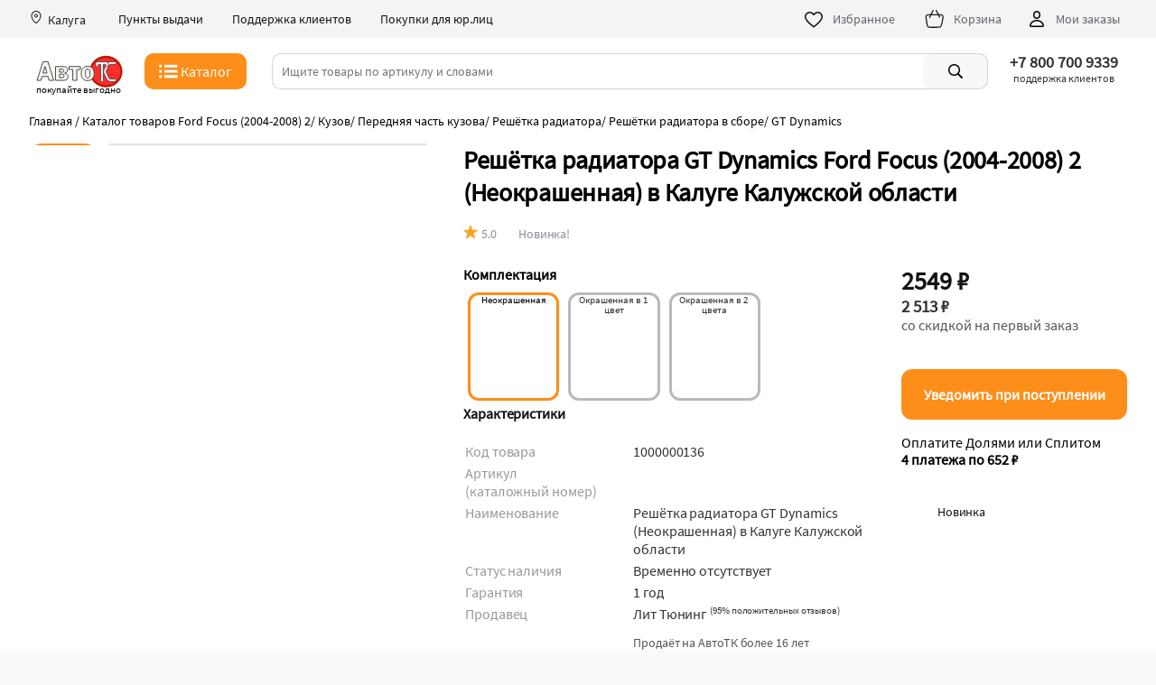

--- FILE ---
content_type: text/html; charset=UTF-8
request_url: https://kaluga.autotc.ru/product/1000000136/
body_size: 21621
content:
<!DOCTYPE html>
<html class=" " style="--vh: 8.85px;" lang="ru"><head>
<TITLE>2549р Решётка радиатора GT Dynamics  Ford Focus 2004-2008 2 2004, 2005, 2006, 2007, 2008 Неокрашенная Купить  в Калуге Калужской области</TITLE>
<META content="text/html; charset=UTF-8" http-equiv="content-type">
<meta http-equiv="content-language" content="ru">
<META content="IE=edge" http-equiv="x-ua-compatible">
<meta http-equiv="content-type" content="text/html; charset=UTF-8">
<meta charset="utf-8"><meta http-equiv="X-UA-Compatible" content="IE=edge">
<meta name="viewport" content="width=device-width,initial-scale=1,minimum-scale=1,maximum-scale=1, viewport-fit=cover">

<meta name="apple-mobile-web-app-title" content="АвтоТК">
<meta name="msapplication-TileColor" content="#FFF">
<meta name="title" content="2549р Решётка радиатора GT Dynamics  Ford Focus 2004-2008 2 2004, 2005, 2006, 2007, 2008 Неокрашенная Купить  в Калуге Калужской области">
<meta name="description" content="Решётка радиатора GT Dynamics  - изменённая радиаторная решётка, отлично сочетающимся с плавными очертаниями кузова автомобиля.  Подходит к: Ford Focus (Форд Фокус)  2   седан дорестайлинг (2004, 2005, 2006, 2007, 2008), Ford Focus (Форд Фокус)  2  универсал дорестайлинг (2004, 2005, 2006, 2007, 2008), Ford Focus (Форд Фокус)  2  хэтчбэк 3 дв. дорестайлинг (2004, 2005, 2006, 2007), Ford Focus (Форд Фокус)  2  хэтчбэк 5 дв. дорестайлинг (2004, 2005, 2006, 2007, 2008), Купить по цене 2549 р наличие в Калуге Калужской области">
<meta name="keywords" content=" купить решётки радиатора GT Dynamics на  Ford Focus (2004-2008) 2, заказать тюнинг решётки радиатора GT Dynamics на  Ford Focus (2004-2008) 2, приобрести фальшрешётку радиатора  Ford Focus (2004-2008) 2 цены, наличие в Калуге Калужской области">
<LINK rel="shortcut icon" type="image/x-icon" href="/favicon.ico">
<link rel="manifest" href="/manifest.json">
<link rel="manifest" href="/site.webmanifest">
<link rel="mask-icon" href="/images/favicon/safari-pinned-tab.svg" color="#5bbad5">
<meta name="msapplication-TileColor" content="#da532c">
<link rel="icon" type="image/png"  href="/images/favicon/favicon-96x96.png" sizes="96x96">
<link rel="icon" type="image/png" href="/images/favicon/favicon-32x32.png" sizes="32x32">
<link rel="icon" type="image/png" href="/images/favicon/favicon-16x16.png" sizes="16x16">
<link rel="apple-touch-icon" sizes="57x57"  href="/images/favicon/apple-touch-icon-57x57.png">
<link rel="apple-touch-icon" sizes="60x60"  href="/images/favicon/apple-touch-icon-60x60.png">
<link rel="apple-touch-icon" sizes="72x72"  href="/images/favicon/apple-touch-icon-72x72.png">
<link rel="apple-touch-icon" sizes="76x76"  href="/images/favicon/apple-touch-icon-76x76.png">
<link rel="apple-touch-icon" sizes="114x114"  href="/images/favicon/apple-touch-icon-114x114.png">
<link rel="apple-touch-icon" sizes="120x120"  href="/images/favicon/apple-touch-icon-120x120.png">
<link rel="apple-touch-icon" sizes="144x144"  href="/images/favicon/apple-touch-icon-144x144.png">
<link rel="apple-touch-icon" sizes="152x152"  href="/images/favicon/apple-touch-icon-152x152.png">
<link rel="apple-touch-icon" sizes="180x180"  href="/images/favicon/apple-touch-icon-180x180.png">
<link rel="icon"  type="image/png"  href="/images/favicon/android-chrome-36x36.png" sizes="36x36">
<link rel="icon"  type="image/png"  href="/images/favicon/android-chrome-48x48.png" sizes="48x48">
<link rel="icon"  type="image/png"  href="/images/favicon/android-chrome-72x72.png" sizes="72x72">
<link rel="icon"  type="image/png"  href="/images/favicon/android-chrome-96x96.png" sizes="96x96">
<link rel="icon"  type="image/png"  href="/images/favicon/android-chrome-144x144.png" sizes="144x144">
<link rel="icon"  type="image/png"  href="/images/favicon/android-chrome-192x192.png" sizes="192x192">
<meta name="msapplication-TileImage" content="/images/favicon/mstile-70x70.png">
<meta name="msapplication-TileImage" content="/images/favicon/mstile-144x144.png">
<meta name="msapplication-TileImage" content="/images/favicon/mstile-150x150.png">
<meta name="msapplication-TileImage" content="/images/favicon/mstile-310x150.png">
<meta name="msapplication-TileImage" content="/images/favicon/mstile-310x310.png">
<meta name="msapplication-TileColor" content="#ffffff">
<meta name="theme-color" content="#ffffff">
<meta name="format-detection" content="telephone=no">

<meta name="googlebot" content="noindex, nofollow">

<link rel="canonical" href="https://kaluga.autotc.ru/product/reshetka-radiatora-gt-dynamics-ford-focus-2-sedan-dorestayling-universal-dorestayling-hetchbek-3-dv-dorestayling-hetchbek-5-dv-dorestayling-2004-2005-2006-2007-2008-1000000136">
<link rel="preload" href="/css/fonts/ui/heliosc.ttf" as="font" type="font/ttf" crossorigin>
<LINK rel="stylesheet" href="/css/ui/main_v1.1.5.9.2.css" media="all">
<META name="GENERATOR" content="MSHTML 9.00.8112.16457">
<meta property="og:type" content="article">
<meta property="og:url" content="https://kaluga.autotc.ru/product/reshetka-radiatora-gt-dynamics-ford-focus-2-sedan-dorestayling-universal-dorestayling-hetchbek-3-dv-dorestayling-hetchbek-5-dv-dorestayling-2004-2005-2006-2007-2008-1000000136">
<meta property="og:title" content="&quot;2549р Решётка радиатора GT Dynamics  Ford Focus 2004-2008 2 2004, 2005, 2006, 2007, 2008 Неокрашенная Купить  в Калуге Калужской области&quot;">
<meta property="og:description" content="Решётка радиатора GT Dynamics  - изменённая радиаторная решётка, отлично сочетающимся с плавными очертаниями кузова автомобиля.  Подходит к: Ford Focus (Форд Фокус)  2   седан дорестайлинг (2004, 2005, 2006, 2007, 2008), Ford Focus (Форд Фокус)  2  универсал дорестайлинг (2004, 2005, 2006, 2007, 2008), Ford Focus (Форд Фокус)  2  хэтчбэк 3 дв. дорестайлинг (2004, 2005, 2006, 2007), Ford Focus (Форд Фокус)  2  хэтчбэк 5 дв. дорестайлинг (2004, 2005, 2006, 2007, 2008), Купить по цене 2549 р наличие в Калуге Калужской области">
<meta property="og:image" content="https://static.autotc.ru/pictures/product/1000000136/0.webp">
<meta name="twitter:image" content="https://static.autotc.ru/pictures/product/1000000136/0.webp">
<link rel="image_src" href="https://static.autotc.ru/pictures/product/1000000136/0.webp">




<script>
   (function(m,e,t,r,i,k,a){m[i]=m[i]||function(){(m[i].a=m[i].a||[]).push(arguments)};
   m[i].l=1*new Date();k=e.createElement(t),a=e.getElementsByTagName(t)[0],k.async=1,k.src=r,a.parentNode.insertBefore(k,a)})
   (window, document, "script", "https://mc.yandex.ru/metrika/tag.js", "ym");

   ym(87269718, "init", {
        clickmap:true,
        trackLinks:true,
        accurateTrackBounce:true,
        webvisor:true,
        ecommerce:"dataLayer"
   });
</script>


<!-- Google tag (gtag.js) -->
<script async src="https://www.googletagmanager.com/gtag/js?id=G-L0NL9WW51K"></script>
<script>
  window.dataLayer = window.dataLayer || [];
  function gtag(){dataLayer.push(arguments);}
  gtag('js', new Date());

  gtag('config', 'G-L0NL9WW51K');
</script>



<script>
  window.dataLayer = window.dataLayer || [];

</script>


<script type="application/ld+json">
    {
      "@context": "https://schema.org",
      "@type": "BreadcrumbList",
      "itemListElement": [{
        "@type": "ListItem",
        "position": 1,
        "item": 
		{
			"@id": "https://kaluga.autotc.ru/index.php?razdel=ford/focus-2-sedan/",
			"name": "Каталог запчастей, тюнинга и аксессуаров  Ford Focus (2004-2008) 2"
		}
      },{
        "@type": "ListItem",
        "position": 2,
        "item": 
		{
			"@id": "https://kaluga.autotc.ru/index.php?razdel=ford/focus-2-sedan/body_front_radiator-grille_assembled",
			"name": "Решётки радиатора в сборе Ford (Форд) Focus (Фокус) 2 (седан, универсал, хэтчбэк ())"
		}
      },{
        "@type": "ListItem",
        "position": 3,
		"item": 
		{
			"@id": "https://kaluga.autotc.ru",
			"name": "GT Dynamics"
		}
      }]
    }
    </script>

<SCRIPT src="/functions/jquery.min.js"></SCRIPT>
<script type="text/javascript" src="/functions_java/ui/main_v1.1.7.3.4.js"></script>
<SCRIPT src="/add_info_product/functions/upload_chat_221026.js"></SCRIPT>
<SCRIPT src="/functions_java/vvod_goroda_230516.js"></SCRIPT>


</head><body class="">


<div ui-01="" class="layout layout-main" id="top">

<div ui-02="" ui-01="" class="app-header-wrapper" style=""> 


<header ui-03="" ui-02="" class="app-header" id="mobile_search_header"><div ui-03="" class="top-header"><div class="top_bar_new_window" id="top_bar_new_window_1"  onclick="autoclose_new_window(event, 'top_bar_new_window_1')"></div><div ui-03="" class="top-header__body"><div ui-03="" class="location noselect"><a onclick="new_window('/zapros_city.php?enter=2')"><svg ui-04="" ui-03="" height="16" viewBox="0 0 16 16" fill="none" xmlns="http://www.w3.org/2000/svg"><path ui-04="" d="M7.99805 4.5C6.8924 4.5 5.99609 5.39631 5.99609 6.50195C5.99609 7.6076 6.8924 8.50391 7.99805 8.50391C9.10369 8.50391 10 7.6076 10 6.50195C10 5.39631 9.10369 4.5 7.99805 4.5ZM6.99609 6.50195C6.99609 5.94859 7.44468 5.5 7.99805 5.5C8.55141 5.5 9 5.94859 9 6.50195C9 7.05532 8.55141 7.50391 7.99805 7.50391C7.44468 7.50391 6.99609 7.05532 6.99609 6.50195Z" fill="#1F2026"></path><path ui-04="" d="M8 1C4.97097 1 2.5 3.414 2.5 6.41071C2.5 8.87199 3.74435 11.0057 4.98651 12.4969C5.61161 13.2474 6.2484 13.8502 6.75514 14.2681C7.00812 14.4768 7.23333 14.6432 7.41272 14.7604C7.50159 14.8184 7.58622 14.869 7.66177 14.9071C7.69922 14.926 7.74202 14.9457 7.78699 14.9618C7.82146 14.9741 7.90174 15.0012 8 15.0012C8.09826 15.0012 8.17854 14.9741 8.21301 14.9618C8.25798 14.9457 8.30078 14.926 8.33823 14.9071C8.41378 14.869 8.49841 14.8184 8.58728 14.7604C8.76667 14.6432 8.99188 14.4768 9.24486 14.2681C9.7516 13.8502 10.3884 13.2474 11.0135 12.4969C12.2556 11.0057 13.5 8.87199 13.5 6.41071C13.5 3.414 11.029 1 8 1ZM3.5 6.41071C3.5 3.9832 5.50619 2 8 2C10.4938 2 12.5 3.9832 12.5 6.41071C12.5 8.53873 11.4168 10.4503 10.2451 11.8569C9.66334 12.5554 9.07168 13.1147 8.60858 13.4967C8.37665 13.688 8.1816 13.8309 8.04042 13.9232C8.02612 13.9325 8.01264 13.9411 8 13.9491C7.98735 13.9411 7.97388 13.9325 7.95958 13.9232C7.8184 13.8309 7.62335 13.688 7.39142 13.4967C6.92832 13.1147 6.33666 12.5554 5.75487 11.8569C4.58323 10.4503 3.5 8.53873 3.5 6.41071Z" fill="#1F2026"></path></svg><span ui-03=""  class="city padding_l_5 padding_r_20"> Калуга </span></a><div ui-03="" class="action-button center"><a ui-05="" ui-03="" href="/index.php?other_pages=info_dilers" class="ui-link delivery-points top-header__link"> Пункты выдачи </a></div><div ui-03="" class="action-button"><a ui-05="" ui-03="" href="/index.php?other_pages=contact" class="ui-link delivery-points top-header__link"> Поддержка клиентов </a></div><div ui-03="" class="action-button"><a ui-05="" ui-03="" href="/index.php?other_pages=pay_yr" class="ui-link delivery-points top-header__link"> Покупки для юр.лиц </a></div><div ui-03="" class="top-links">
<div ui-03="" class="store-action-buttons"><a ui-05="" ui-03="" href="/stars/" class="ui-link action-button"><svg ui-03="" width="24" height="24" viewBox="0 0 24 24" fill="none" xmlns="http://www.w3.org/2000/svg" class="ui-icon ">
<path fill-rule="evenodd" clip-rule="evenodd" d="M7.5 5.5C5.26935 5.5 3.5 7.30906 3.5 9.5C3.5 10.4282 3.87684 11.4436 4.5487 12.5105C5.21692 13.5716 6.14148 14.6274 7.15127 15.6219C8.55769 17.007 10.0318 18.1879 11.1708 19.1003C11.4734 19.3427 11.7523 19.5661 12 19.7694C12.2477 19.5661 12.5266 19.3427 12.8292 19.1003C13.9682 18.1879 15.4423 17.007 16.8487 15.6219C17.8585 14.6274 18.7831 13.5716 19.4513 12.5105C20.1232 11.4436 20.5 10.4282 20.5 9.5C20.5 7.30898 18.7314 5.5 16.5 5.5C14.3473 5.5 13.0738 7.20226 12.7262 7.74742C12.3889 8.27655 11.6111 8.27653 11.2738 7.74742C10.9262 7.20225 9.65273 5.5 7.5 5.5ZM2 9.5C2 6.49094 4.43065 4 7.5 4C9.73143 4 11.2249 5.30207 12 6.21581C12.7751 5.30207 14.2686 4 16.5 4C19.5702 4 22 6.49102 22 9.5C22 10.8218 21.4706 12.1189 20.7206 13.3098C19.9669 14.5066 18.954 15.6539 17.9013 16.6906C16.4429 18.1269 14.808 19.4384 13.6502 20.3672C13.1649 20.7565 12.7634 21.0786 12.4939 21.3144C12.2111 21.5619 11.7889 21.5619 11.5061 21.3144C11.2366 21.0786 10.8351 20.7565 10.3498 20.3672C9.19201 19.4384 7.55712 18.1269 6.09873 16.6906C5.04602 15.6539 4.03308 14.5066 3.27942 13.3098C2.52941 12.1189 2 10.8218 2 9.5Z" fill="#141415"></path>
</svg><span ui-03="" class="action-button__label"> Избранное </span><span ui-03="" class="products-in-cart-count no_visible" id="forward_count_product_in_desktop"></span></a><a ui-05="" ui-03="" href="/basket/" class="ui-link regular action-button" id="basket-button"><div ui-03="" class="cart-enter"></div><svg ui-03="" width="24" height="24" viewBox="0 0 77 77" fill="none" xmlns="http://www.w3.org/2000/svg" xmlns="http://www.w3.org/2000/svg" class="ui-icon  slightly transparent icon-cart">
<line class="fil0_nav_basket_top str1_nav_basket_top" x1="20.41" y1="32.86" x2="32.58" y2="8.51"></line>
<line class="fil0_nav_basket_top str1_nav_basket_top" x1="55.73" y1="32.11" x2="43.82" y2="8.29"></line>
<path class="fil0_nav_basket_top str0_nav_basket_top" fill-rule="evenodd" clip-rule="evenodd" d="M26.39 68.23c6.11,0.03 5.66,0.05 12.4,0.05 7.44,0 17.73,0 20.37,-2.14 2.64,-2.13 3.42,-5.77 4.98,-13.05l1.37 -6.4c2.3,-10.73 3.28,-16.91 1.16,-20.4 -3.15,-3.89 -8.96,-2.83 -19.94,-2.83l-16.51 0c-10.98,0 -19.82,-1.3 -22.13,3.63 -1.22,4.04 0.37,14.41 1.48,20.05 0.5,2.55 0.94,5.63 1.14,6.86 1.36,8.34 1.43,10.07 3.78,12.29 2.31,2.18 4.73,1.89 11.9,1.94z"></patch>
</svg><span ui-03="" class="action-button__label"> Корзина </span><span ui-03="" class="products-in-cart-count no_visible" id="basket_count_product_in_desktop"></span></a> <a ui-05="" ui-03="" href="/index.php?garag=1" class="ui-link regular action-button"><svg ui-03="" width="24" height="24" viewBox="0 0 24 24" fill="none" xmlns="http://www.w3.org/2000/svg" class="ui-icon ">
<path fill-rule="evenodd" clip-rule="evenodd" d="M12 3C9.79086 3 8 4.79086 8 7V8C8 10.2091 9.79086 12 12 12C14.2091 12 16 10.2091 16 8V7C16 4.79086 14.2091 3 12 3ZM9.5 7C9.5 5.61929 10.6193 4.5 12 4.5C13.3807 4.5 14.5 5.61929 14.5 7V8C14.5 9.38071 13.3807 10.5 12 10.5C10.6193 10.5 9.5 9.38071 9.5 8V7ZM5.50232 19.3686C5.97321 16.2577 9.01803 14.5 12.0022 14.5C14.9858 14.5 18.031 16.2577 18.5019 19.3686C18.5046 19.3866 18.5025 19.3972 18.5 19.4048C18.497 19.4137 18.4903 19.4269 18.4759 19.442C18.4453 19.4741 18.3894 19.5039 18.3171 19.5039H5.68718C5.61487 19.5039 5.55898 19.4741 5.52838 19.442C5.51394 19.4269 5.50726 19.4137 5.50427 19.4048C5.50174 19.3972 5.49961 19.3865 5.50232 19.3686ZM12.0022 13C8.57321 13 4.64037 15.0404 4.01922 19.1441C3.85624 20.2208 4.75727 21.0039 5.68718 21.0039H18.3171C19.247 21.0039 20.148 20.2208 19.985 19.1441C19.3638 15.0404 15.4306 13 12.0022 13Z" fill="black"></path>
</svg><span ui-03="" class="action-button__label"> Мои заказы </span></a></div>
</div></div></div></div>


<div ui-03="" class="suggestion-priority">

<div ui-03="" class="ui-wrapper">
<div class="top_bar_new_window" id="top_bar_new_window_2" onclick="autoclose_new_window(event, 'top_bar_new_window_2')"></div>

<div ui-03="" class="middle-header row center between-mbs middle-mbs noselect"><div ui-03="" class="middle-header-main-logo middle-mbs logo_autotc" id="logo_autotc"><a ui-05="" ui-03="" href="/" class="ui-link logo-link active-link"><svg xmlns="http://www.w3.org/2000/svg" xml:space="preserve" width="89px" version="1.0" style="shape-rendering:geometricPrecision; text-rendering:geometricPrecision; image-rendering:optimizeQuality; fill-rule:evenodd; clip-rule:evenodd" ui-03=""  alt="АвтоТК лого" class="logo" viewBox="2 2 84 32.6"  xmlns:xlink="http://www.w3.org/1999/xlink"  xmlns:xodm="http://www.corel.com/coreldraw/odm/2003">
  <path class="fil0_logo" d="M69.67 3.5c8.81,0 15.96,6.73 15.96,15.03 0,8.31 -7.15,15.04 -15.96,15.04 -8.82,0 -15.96,-6.73 -15.96,-15.04 0,-8.3 7.14,-15.03 15.96,-15.03z"/>
  <path class="fil1_logo" d="M69.67 5.67c7.74,0 14.02,5.79 14.02,12.92 0,7.14 -6.28,12.93 -14.02,12.93 -7.74,0 -14.02,-5.79 -14.02,-12.93 0,-7.13 6.28,-12.92 14.02,-12.92z"/>
  <path class="fil2_logo str0_logo" d="M73.93 25.62l4.3 0c0.32,0 0.61,0.12 0.85,0.35 0.24,0.23 0.36,0.51 0.36,0.84 0,0.33 -0.12,0.61 -0.36,0.84 -0.24,0.23 -0.53,0.34 -0.85,0.34l-4.45 0c-0.57,0 -1.15,-0.17 -1.75,-0.53 -0.61,-0.36 -1.03,-0.76 -1.26,-1.2l-2.73 -5.3c-0.37,-0.77 -0.55,-1.55 -0.55,-2.35 0,-0.89 0.17,-1.65 0.52,-2.31l2.76 -5.24c0.26,-0.49 0.67,-0.92 1.23,-1.29 0.56,-0.38 1.09,-0.56 1.61,-0.56l4.7 0c0.33,0 0.61,0.11 0.84,0.35 0.24,0.23 0.35,0.51 0.35,0.83 0,0.33 -0.11,0.62 -0.35,0.86 -0.23,0.24 -0.51,0.36 -0.84,0.36l-4.55 0c-0.38,-0.01 -0.69,0.21 -0.92,0.66l-2.61 4.93c-0.2,0.38 -0.31,0.84 -0.31,1.36 0.01,0.55 0.13,1.04 0.36,1.47l2.49 4.84c0.24,0.5 0.62,0.75 1.16,0.75z"/>
  <path class="fil2_logo str1_logo" d="M59.79 12.6l0 -3.21 12.02 0 0 3.22c0,0.32 -0.12,0.6 -0.36,0.84 -0.23,0.22 -0.51,0.34 -0.83,0.34 -0.33,0 -0.61,-0.12 -0.85,-0.35 -0.25,-0.23 -0.37,-0.51 -0.37,-0.82l0 -0.86 -2.4 0 0 15.22c0,0.34 -0.11,0.62 -0.35,0.85 -0.24,0.23 -0.52,0.35 -0.84,0.35 -0.33,0 -0.62,-0.12 -0.86,-0.35 -0.24,-0.23 -0.35,-0.51 -0.35,-0.85l0 -15.22 -2.43 0 0 0.84c0,0.33 -0.12,0.61 -0.35,0.84 -0.23,0.23 -0.51,0.35 -0.84,0.35 -0.33,0 -0.61,-0.12 -0.84,-0.35 -0.23,-0.23 -0.35,-0.51 -0.35,-0.84z"/>
  <path class="fil3_logo str2_logo" d="M13.49 9.12l5.54 17.81 -4.48 0 -1.1 -3.68 -5.74 0 -1.13 3.68 -3.65 0 5.7 -17.81 4.86 0zm-4.79 10.84l3.77 0 -1.87 -6.24 -1.9 6.24zm12.06 6.97l0 -13.16 7.52 0c0.88,0 1.61,0.1 2.19,0.29 0.57,0.19 1.06,0.56 1.45,1.11 0.4,0.56 0.59,1.2 0.59,1.92 0,1.52 -0.94,2.51 -2.84,2.97 2.18,0.46 3.27,1.57 3.27,3.33 0,1.1 -0.38,1.96 -1.14,2.6 -0.75,0.63 -1.82,0.94 -3.2,0.94l-7.84 0zm3.9 -7.79l2.73 0c0.98,0 1.46,-0.48 1.46,-1.43 0,-0.97 -0.48,-1.46 -1.46,-1.46l-2.73 0 0 2.89zm0 5.18l2.68 0c0.61,0 1.05,-0.13 1.31,-0.38 0.26,-0.26 0.39,-0.67 0.39,-1.27 0,-0.48 -0.11,-0.88 -0.33,-1.18 -0.22,-0.31 -0.67,-0.46 -1.37,-0.46l-2.68 0 0 3.29zm12.86 2.61l0 -10.33 -3.63 0 0 -2.83 11.06 0 0 2.83 -3.53 0 0 10.33 -3.9 0zm14.34 -13.43c2,0 3.56,0.65 4.69,1.97 1.12,1.31 1.68,2.95 1.68,4.92 0,1.95 -0.58,3.57 -1.75,4.87 -1.16,1.29 -2.71,1.94 -4.65,1.94 -1.87,0 -3.37,-0.64 -4.5,-1.93 -1.12,-1.28 -1.68,-2.93 -1.68,-4.95 0,-1.39 0.26,-2.58 0.76,-3.56 0.51,-0.98 1.2,-1.77 2.09,-2.36 0.89,-0.6 2,-0.9 3.36,-0.9zm0.1 2.54c-0.74,0 -1.29,0.28 -1.66,0.85 -0.38,0.57 -0.56,1.7 -0.56,3.39 0,1.55 0.18,2.67 0.53,3.34 0.36,0.68 0.91,1.02 1.67,1.02 0.66,0 1.18,-0.29 1.59,-0.87 0.41,-0.58 0.61,-1.67 0.61,-3.3 0,-1.72 -0.17,-2.89 -0.53,-3.51 -0.36,-0.62 -0.91,-0.92 -1.65,-0.92z"/>
 </g>
</svg></a><div class="logo_promo">покупайте выгодно</div></div><button ui-06="" ui-07="" ui-03="" class="app-header__catalog-button button button_primary-accented button_m40" id="button_catalog" style="width: fit-content;" onclick="menu_on();"><div ui-06="" class="button__content"><div ui-07="" ui-06="" class="button-catalog"><svg ui-07="" width="24" height="24" viewBox="0 0 520 319.03" fill="none" xmlns="http://www.w3.org/2000/svg" ui-06="">
<polygon points="68.01,3.58 5.49,3.58 5.49,66.11 68.01,66.11 " fill="white"></polygon>
  <polygon  points="68.01,128.63 5.49,128.63 5.49,191.16 68.01,191.16 " fill="white"></polygon>
  <polygon  points="5.49,253.68 68.01,253.68 68.01,316.21 5.49,316.21 " fill="white"></polygon>
  <polygon points="443.16,3.58 130.54,3.58 130.54,66.11 443.16,66.11 " fill="white"></polygon>
  <polygon points="443.16,128.63 130.54,128.63 130.54,191.16 443.16,191.16 " fill="white"></polygon>
  <polygon points="130.54,253.68 443.16,253.68 443.16,316.21 130.54,316.21 " fill="white"></polygon>
  <polygon points="130.54,253.68 443.16,253.68 443.16,316.21 130.54,316.21 " fill="white"></polygon>
</svg> <span ui-07="" ui-06="">Каталог</span></div></div></button> 



<div ui-08="" ui-02=""  class="search-form" style="padding-left: 0px;" ui-03=""  id="div_top_search_string"><div ui-08="" class="search-input-component"><div ui-08="" class="input-line" id="search_input_line"><div id="back_search"><svg  version="1.1" id="searh_svg_back" class="svg_icon_search no_visible" xmlns="http://www.w3.org/2000/svg" xmlns:xlink="http://www.w3.org/1999/xlink" width="20px" height="20px" viewBox="0 0 30.725 30.725" xml:space="preserve" onclick="activ_search_index_close();">
	<path fill-rule="evenodd" clip-rule="evenodd"  d="M24.078,26.457c0.977,0.978,0.977,2.559,0,3.536c-0.488,0.488-1.128,0.731-1.77,0.731c-0.639,0-1.278-0.243-1.768-0.731
		L5.914,15.362l14.629-14.63c0.977-0.977,2.559-0.976,3.535,0c0.977,0.977,0.977,2.56,0,3.536L12.984,15.362L24.078,26.457z"></path>
</svg><svg ui-08="" width="16" height="16" viewBox="0 0 20 20" fill="none" xmlns="http://www.w3.org/2000/svg" class="ui-icon  magnifying-glass mobile-and-tablet" onclick="submit_search()" id="search_svg">
  <path fill-rule="evenodd" clip-rule="evenodd" d="M3.5 8.5C3.5 5.73858 5.73858 3.5 8.5 3.5C11.2614 3.5 13.5 5.73858 13.5 8.5C13.5 11.2614 11.2614 13.5 8.5 13.5C5.73858 13.5 3.5 11.2614 3.5 8.5ZM8.5 2C4.91015 2 2 4.91015 2 8.5C2 12.0899 4.91015 15 8.5 15C10.0247 15 11.4268 14.475 12.5353 13.596L16.7216 17.7823C17.0145 18.0752 17.4894 18.0752 17.7823 17.7823C18.0752 17.4894 18.0752 17.0145 17.7823 16.7217L13.596 12.5354C14.475 11.4268 15 10.0247 15 8.5C15 4.91015 12.0899 2 8.5 2Z"></path>
</svg>
<svg width="16px" height="16px" viewBox="0 0 15 15" version="1.1" xmlns="http://www.w3.org/2000/svg" onclick="clear_search_string()" ui-08="" class="svg_icon_search no_visible" id="search_clear_buttom">
  <path fill-rule="evenodd" clip-rule="evenodd"  d="M2.64,1.27L7.5,6.13l4.84-4.84C12.5114,1.1076,12.7497,1.0029,13,1c0.5523,0,1,0.4477,1,1&#xA;&#x9;c0.0047,0.2478-0.093,0.4866-0.27,0.66L8.84,7.5l4.89,4.89c0.1648,0.1612,0.2615,0.3796,0.27,0.61c0,0.5523-0.4477,1-1,1&#xA;&#x9;c-0.2577,0.0107-0.508-0.0873-0.69-0.27L7.5,8.87l-4.85,4.85C2.4793,13.8963,2.2453,13.9971,2,14c-0.5523,0-1-0.4477-1-1&#xA;&#x9;c-0.0047-0.2478,0.093-0.4866,0.27-0.66L6.16,7.5L1.27,2.61C1.1052,2.4488,1.0085,2.2304,1,2c0-0.5523,0.4477-1,1-1&#xA;&#x9;C2.2404,1.0029,2.4701,1.0998,2.64,1.27z"></path>
</svg>
</div> <input ui-08="" placeholder="Ищите товары по артикулу и словами" class="default-input" autocomplete="off" onkeydown="if(event.keyCode==13){submit_search();};" onkeyup="vivod_search_2('top_search_string');" onclick="activ_search_index();" id="top_search_string" value=""><div class="search_index_spisok no_visible" id="top_search_string_div"></div></div></div> <button ui-09="" ui-08="" class="ui-component ui-button row center-mbs visible-sm search-button is-not-mobile-and-tablet small" onclick="submit_search()"> <div ui-09="" class="slot default"><svg ui-08="" width="28" height="28" viewBox="0 0 24 24" fill="black" xmlns="http://www.w3.org/2000/svg" class="ui-icon  magnifying-glass">
<path fill-rule="evenodd" clip-rule="evenodd" d="M15.5 10.5C15.5 13.2614 13.2614 15.5 10.5 15.5C7.73858 15.5 5.5 13.2614 5.5 10.5C5.5 7.73858 7.73858 5.5 10.5 5.5C13.2614 5.5 15.5 7.73858 15.5 10.5ZM14.3398 15.7451C13.264 16.5341 11.9364 17 10.5 17C6.91015 17 4 14.0899 4 10.5C4 6.91015 6.91015 4 10.5 4C14.0899 4 17 6.91015 17 10.5C17 11.9364 16.5341 13.264 15.7451 14.3398L19.709 18.3036C20.097 18.6917 20.097 19.3209 19.709 19.709C19.3209 20.097 18.6917 20.097 18.3036 19.709L14.3398 15.7451Z"></path>
</svg></div> <!----></button></div>

<div class="div_inline city_top desktop-wrapper cursor_pointer"><div class="div_inline vert_align_middle top_place"><div class="top_place_in"><div class="top_place_in_city top_place center" onclick="new_window('/page_contact.php?')"><strong>+7 800 700 9339</strong></div><div  class="top_place_in_adress top_place center">поддержка клиентов</div></div></div></div>

</div>




<div ui-10="" ui-03="" class="catalog-transition no_visible" id="block_menu_catalog"><div ui-10="" class="wrapper-transition"><div ui-10="" class="ke-catalog" id="body_menu_catalog"></div></div>
</div>




</div>

</div>
</header>
</div>


 <div ui-01="" class="layout__body" id="main_content">

 <div ui-14="" class="product-main-wrapper padding_t_10 desktop-wrapper"><div ui-18="" ui-14="" class="product-breadcrumbs-wrapper"><span ui-18="" breadcrumb="" data-test-id="list__breadcrumb"><a ui-18="" href="https://autotc.ru/" class="active-link" ui-link="ui-link"><span ui-18="">Главная</span></a> <i>/</i></span> <span ui-18="" breadcrumb="" data-test-id="list__breadcrumb"><a ui-18="" href="/index.php?razdel=ford/focus-2-sedan/" class="" ui-link="ui-link"><span ui-18="">Каталог товаров  Ford Focus (2004-2008) 2</span></a><i>/</i></span> <span ui-18="" breadcrumb="" data-test-id="list__breadcrumb"><a ui-18="" href="/index.php?razdel=ford/focus-2-sedan/body" class="" ui-link="ui-link"><span ui-18="">Кузов</span></a><i>/</i></span> <span ui-18="" breadcrumb="" data-test-id="list__breadcrumb"><a ui-18="" href="/index.php?razdel=ford/focus-2-sedan/body_front" class="" ui-link="ui-link"><span ui-18="">Передняя часть кузова</span></a><i>/</i></span> <span ui-18="" breadcrumb="" data-test-id="list__breadcrumb"><a ui-18="" href="/index.php?razdel=ford/focus-2-sedan/body_front_radiator-grille" class="" ui-link="ui-link"><span ui-18="">Решётка радиатора</span></a><i>/</i></span> <span ui-18="" breadcrumb="" data-test-id="list__breadcrumb"><a ui-18="" href="/index.php?razdel=ford/focus-2-sedan/body_front_radiator-grille_assembled" class="" ui-link="ui-link"><span ui-18="">Решётки радиатора в сборе</span></a><i>/</i></span> <span ui-18="" breadcrumb="" data-test-id="list__breadcrumb"><span ui-18="">GT Dynamics</span></span></div></div><script>var flag_product_img=1;</script><div class="mobile-slider div_img_sale"><div id="big_img_view_product_new" class="div_img_sale_in">
<div style="width: 200vw;"><div class="product_div_img" id="img_0"><img src="https://static.autotc.ru/pictures/product/1000000136/0-mini.webp"  class="list_img" alt="" title=""></div><div class="product_div_img" id="img_1"><img src="https://static.autotc.ru/pictures/product/1000000136/1-mini.webp"  class="list_img" alt="" title=""></div></div></div><div class="add2img_product"></div><div style="position: absolute; top: -5px; right: 25px; z-index:2;" ui-card="" ui-69="" product-card=""><button ui-69="" class="noselect product-card-like" ui-button=" title="Добавить товар Решётка радиатора GT Dynamics  Ford Focus (2004-2008) 2 (Неокрашенная)  в Калуге Калужской области в избранное" onclick="add_star('1000000136', 'add')" id="product_favorite_mobile_button_1000000136"><div class="ripple " style="top: 0px; left: 0px; width: 0px; height: 0px;"></div> <svg ui-70="" ui-69="" width="20" viewBox="0 0 59 59" xmlns="http://www.w3.org/2000/svg" class="product_favorites"  id="product_mobile_favorite_svg_1000000136"><path ui-70="" d="M16.69 3.74c-8.54,0 -15.29,6.94 -15.29,15.31 0,12.79 17.55,25.67 26.94,33.43 0.66,0.58 1.66,0.58 2.32,0 9.38,-7.76 26.94,-20.64 26.94,-33.43 0,-8.37 -6.75,-15.31 -15.29,-15.31 -6.49,0 -10.74,3.98 -12.81,6.54 -2.07,-2.56 -6.32,-6.54 -12.81,-6.54zm-11.78 15.31c0,-6.46 5.21,-11.8 11.78,-11.8 6.36,0 10.09,5.06 11.07,6.61 0.81,1.27 2.67,1.27 3.48,0 0.98,-1.55 4.71,-6.61 11.07,-6.61 6.57,0 11.78,5.34 11.78,11.8 0,10.68 -16.39,23.33 -24.59,29.81 -8.2,-6.48 -24.59,-19.13 -24.59,-29.81z" class="icon_inactive"></path>
  <path  d="M16.69 7.25c-6.57,0 -11.78,5.34 -11.78,11.8 0,10.68 16.39,23.33 24.59,29.81 8.2,-6.48 24.59,-19.13 24.59,-29.81 0,-6.46 -5.21,-11.8 -11.78,-11.8 -6.36,0 -10.09,5.06 -11.07,6.61 -0.81,1.27 -2.67,1.27 -3.48,0 -0.98,-1.55 -4.71,-6.61 -11.07,-6.61z"></path></svg></button></div>
  
  <div style="position: absolute; top: -7px; right: 0px; z-index:2;" ui-card="" ui-69="" product-card="">
 <button ui-69="" class="noselect product-card-like" ui-button="" title="Поделиться ссылкой на товар Решётка радиатора GT Dynamics  Ford Focus (2004-2008) 2 (Неокрашенная)  в Калуге Калужской области" onclick="share_url('mobile')">
<svg width="24" viewBox="0 0 24 24" xmlns="http://www.w3.org/2000/svg">
 
  <path id="Rectangle" d="M12,4V0l8,7-8,7V10S0,9.069,0,14.737C0,3.4,12,4,12,4Z" transform="translate(2 5)" fill="#ffffff" stroke="#333333" stroke-miterlimit="10" stroke-width="1.5"/>
</svg></button><div id="copy_link_ok_message_share_mobile" style="display: none; position: absolute; top: 40px; right: 5px; border-radius: 4px; font-size: 0.6em; padding: 5px; border-radius: 3px; box-shadow: 0px 0px 1px 1px #777777;  text-align: center; background: #ffffff; color: #444444; width: 100px; height:22px;">ссылка скопирована</div></div>
<div class="product_img_indicate_slide" id="product_img_indicate_slide"><img src="/images/iconki/slide_img/iconka_slide_img.png"  alt="" class="slide_img" id="iconk_slide_img_0"><img src="/images/iconki/slide_img/iconka_slide_img.png"  alt="" class="slide_img not_activn_slide_img" id="iconk_slide_img_1"></div><div style="position:absolute; width:100%;height:133.34vw; top:0px; left:0px;" id="place_img_slide"></div></div>

<div ui-01="" ui-13="" class="layout__body">
<div style="min-height: 100vh;"  itemscope itemtype="http://schema.org/Product"> <div ui-14="">

<div ui-14="" class="product-main-wrapper">
<div class="css_scroll_glubina_page margin_t_20px margin_b_m_10px  mobile-wrapper" id="scroll_glubina_page"><div class="div_inline" id="scroll_glubina_page_in"><div ui-18="" ui-14="" class="product-breadcrumbs-wrapper"><span ui-18="" breadcrumb="" data-test-id="list__breadcrumb"><a ui-18="" href="https://autotc.ru/" class="active-link" ui-link="ui-link"><span ui-18="">Главная</span></a> <i>/</i></span> <span ui-18="" breadcrumb="" data-test-id="list__breadcrumb"><a ui-18="" href="/index.php?razdel=ford/focus-2-sedan/" class="" ui-link="ui-link"><span ui-18="">Каталог товаров  Ford Focus (2004-2008) 2</span></a><i>/</i></span> <span ui-18="" breadcrumb="" data-test-id="list__breadcrumb"><a ui-18="" href="/index.php?razdel=ford/focus-2-sedan/body" class="" ui-link="ui-link"><span ui-18="">Кузов</span></a><i>/</i></span> <span ui-18="" breadcrumb="" data-test-id="list__breadcrumb"><a ui-18="" href="/index.php?razdel=ford/focus-2-sedan/body_front" class="" ui-link="ui-link"><span ui-18="">Передняя часть кузова</span></a><i>/</i></span> <span ui-18="" breadcrumb="" data-test-id="list__breadcrumb"><a ui-18="" href="/index.php?razdel=ford/focus-2-sedan/body_front_radiator-grille" class="" ui-link="ui-link"><span ui-18="">Решётка радиатора</span></a><i>/</i></span> <span ui-18="" breadcrumb="" data-test-id="list__breadcrumb"><a ui-18="" href="/index.php?razdel=ford/focus-2-sedan/body_front_radiator-grille_assembled" class="" ui-link="ui-link"><span ui-18="">Решётки радиатора в сборе</span></a><i>/</i></span> <span ui-18="" breadcrumb="" data-test-id="list__breadcrumb"><span ui-18="">GT Dynamics</span></span></div>&nbsp;&nbsp;&nbsp;</div></div><script>document.getElementById("scroll_glubina_page").scrollLeft =document.getElementById("scroll_glubina_page_in").offsetWidth;</script>
<div ui-46="" ui-14="" class="product-body"><div ui-46="" class="product-body__slider-wrapper">



<div ui-46="" class="desktop-slider product-body__slider"><div class="v-portal" style="display: none;"></div> 

<div class="slider-selectors">
<div class="thumbs">
<div class="thumb-photo active" id="thumb-photo_0" onclick="desktop_slide_img(1000000136,0, 2,'https://static.autotc.ru/pictures/product/1000000136/0.webp')"><img src="https://static.autotc.ru/pictures/product/1000000136/0-mini.webp" alt="Решётка радиатора GT Dynamics  Ford Focus (2004-2008) 2 (Неокрашенная)  в Калуге Калужской области" class="image" width="75" height="100"></div><div class="thumb-photo" id="thumb-photo_1" onclick="desktop_slide_img(1000000136,1, 2,'https://static.autotc.ru/pictures/product/1000000136/1.webp')"><img src="https://static.autotc.ru/pictures/product/1000000136/1-mini.webp" alt="Решётка радиатора GT Dynamics  Ford Focus (2004-2008) 2 (Неокрашенная)  в Калуге Калужской области" class="image" width="75" height="100"></div>
</div></div>

 <div class="main-photo"><div class="add2img_product"></div><div style="position: absolute; top: -5px; right: 25px; z-index:2;" ui-card="" ui-69="" product-card=""><button ui-69="" class="noselect product-card-like" ui-button=" title="Добавить товар Решётка радиатора GT Dynamics  Ford Focus (2004-2008) 2 (Неокрашенная)  в Калуге Калужской области в избранное" onclick="add_star('1000000136', 'add')" id="product_favorite_desktop_button_1000000136"><div class="ripple " style="top: 0px; left: 0px; width: 0px; height: 0px;"></div> <svg ui-70="" ui-69="" width="20" viewBox="0 0 59 59" xmlns="http://www.w3.org/2000/svg" class="product_favorites"  id="product_desktop_favorite_svg_1000000136"><path ui-70="" d="M16.69 3.74c-8.54,0 -15.29,6.94 -15.29,15.31 0,12.79 17.55,25.67 26.94,33.43 0.66,0.58 1.66,0.58 2.32,0 9.38,-7.76 26.94,-20.64 26.94,-33.43 0,-8.37 -6.75,-15.31 -15.29,-15.31 -6.49,0 -10.74,3.98 -12.81,6.54 -2.07,-2.56 -6.32,-6.54 -12.81,-6.54zm-11.78 15.31c0,-6.46 5.21,-11.8 11.78,-11.8 6.36,0 10.09,5.06 11.07,6.61 0.81,1.27 2.67,1.27 3.48,0 0.98,-1.55 4.71,-6.61 11.07,-6.61 6.57,0 11.78,5.34 11.78,11.8 0,10.68 -16.39,23.33 -24.59,29.81 -8.2,-6.48 -24.59,-19.13 -24.59,-29.81z" class="icon_inactive"></path>
  <path  d="M16.69 7.25c-6.57,0 -11.78,5.34 -11.78,11.8 0,10.68 16.39,23.33 24.59,29.81 8.2,-6.48 24.59,-19.13 24.59,-29.81 0,-6.46 -5.21,-11.8 -11.78,-11.8 -6.36,0 -10.09,5.06 -11.07,6.61 -0.81,1.27 -2.67,1.27 -3.48,0 -0.98,-1.55 -4.71,-6.61 -11.07,-6.61z"></path></svg></button></div>
  
  <div style="position: absolute; top: -7px; right: 0px; z-index:2;" ui-card="" ui-69="" product-card="">
 <button ui-69="" class="noselect product-card-like" ui-button="" title="Поделиться ссылкой на товар Решётка радиатора GT Dynamics  Ford Focus (2004-2008) 2 (Неокрашенная)  в Калуге Калужской области" onclick="share_url('desktop')">
<svg width="24" viewBox="0 0 24 24" xmlns="http://www.w3.org/2000/svg">
 
  <path id="Rectangle" d="M12,4V0l8,7-8,7V10S0,9.069,0,14.737C0,3.4,12,4,12,4Z" transform="translate(2 5)" fill="#ffffff" stroke="#333333" stroke-miterlimit="10" stroke-width="1.5"/>
</svg></button><div id="copy_link_ok_message_share_desktop" style="display: none; position: absolute; top: 40px; right: 5px; border-radius: 4px; font-size: 0.6em; padding: 5px; border-radius: 3px; box-shadow: 0px 0px 1px 1px #777777;  text-align: center; background: #ffffff; color: #444444; width: 100px; height:22px;">ссылка скопирована</div></div>
<div class="main-photo__content"><img id="desktop_carousel-photo" src="https://static.autotc.ru/pictures/product/1000000136/0.webp" alt="Решётка радиатора GT Dynamics  Ford Focus (2004-2008) 2 (Неокрашенная)  в Калуге Калужской области" class="main-photo__content__image" onclick="new_window('/foto_move.php?n_image=0&id=1000000136' )"> <div class="actions-buttons"><div ui-47="" class="actions-buttons"></div></div></div></div>
 
 
 </div>
 

<input type="hidden" id="kol_img" value="1">
<script>var swipeh = new MobiSwipe("place_img_slide");
			swipeh.direction = swipeh.HORIZONTAL;
			swipeh.onswiperight = function() { big_img_select('right'); };
			swipeh.onswipeleft = function() { big_img_select('left'); };</script>
<input type="hidden" id="n_img" value="0">
<input type="hidden" id="item_div_img" value="product_div_img">
<input type="hidden" id="url_img_big" value="/foto_move.php?&id=1000000136&n_image=">
 
 
 </div> <div ui-46="" class="product-body__aside"><header ui-48="" ui-46="" class="product-header"><h1 ui-48="" class="title">
    Решётка радиатора GT Dynamics  Ford Focus (2004-2008) 2 (Неокрашенная)  в Калуге Калужской области
  </h1> <div ui-48="" class="stats"><div ui-48="" class="rating" onclick="location.hash='#product_rating';"><div ui-49="" ui-48="" class="star-rating"><div ui-49="" class="star"><svg ui-49="" width="16" height="16" viewBox="0 0 16 16" fill="none" xmlns="http://www.w3.org/2000/svg" class="ui-icon ">
<path fill-rule="evenodd" clip-rule="evenodd" d="M15.6852 6.0819C15.6081 5.84494 15.3986 5.69162 15.1517 5.69162L10.1051 5.67884L8.51386 0.957173C8.43444 0.721379 8.22668 0.562829 7.97576 0.572702C7.72887 0.575606 7.52054 0.730091 7.4463 0.967626L5.95633 5.67884L0.848756 5.69162C0.601866 5.69162 0.392384 5.84494 0.315267 6.08132C0.237574 6.31827 0.316418 6.56742 0.515541 6.71494L4.5124 9.68907L2.94473 14.6878C2.86992 14.9253 2.95049 15.1727 3.15076 15.3191C3.25147 15.3922 3.36657 15.4294 3.48167 15.4294C3.59562 15.4294 3.709 15.3934 3.80741 15.322L8.02123 12.3252L12.193 15.3196C12.3916 15.466 12.6517 15.4654 12.8514 15.3191C13.0517 15.1733 13.1323 14.9259 13.058 14.6883L11.488 9.68907L15.4843 6.71552C15.6834 6.56742 15.7623 6.31827 15.6852 6.0819Z" fill="#F5A623"></path>
</svg></div></div> <span ui-48="" class="rating-value">5.0</span></div> <div ui-48="" class="stats-container"><div ui-48="" class="reviews"  onclick="location.hash='#product_rating';"><span ui-48="" class="reviews_pointer"> </span></div> <div ui-48="" class="orders"><span ui-48="">Новинка!</span></div></div></div></header> <div ui-46="" class="product-body__aside__columns"><div ui-46="" class="product-body__aside__columns__middle"><div ui-50="" ui-46="" class="sku-selectors">
		<strong>Комплектация</strong><br><div class="trade_offer height_trade_offer_3 trade_offer_avtivn" onclick="window.open('/product/1000000136/automodel/265/value_vibor/1','_self');" title="Неокрашенная 2513р"><div class="trade_offer_table"><div class="trade_offer_cell "><div class="trade_offer_string trade_offer_string_3 wordwrap">Неокрашенная</div></div></div></div><div class="trade_offer height_trade_offer_3" onclick="new_window('/paint_value.php?id=/product/1000000136/automodel/265/value_vibor/2','_self');" title="Окрашенная в 1 цвет 7710р"><div class="trade_offer_table"><div class="trade_offer_cell "><div class="trade_offer_string trade_offer_string_3 wordwrap">Окрашенная в 1 цвет</div></div></div></div><div class="trade_offer height_trade_offer_3" onclick="new_window('/paint_value.php?id=/product/1000000136/automodel/265/value_vibor/3','_self');" title="Окрашенная в 2 цвета 8070р"><div class="trade_offer_table"><div class="trade_offer_cell "><div class="trade_offer_string trade_offer_string_3 wordwrap">Окрашенная в 2 цвета</div></div></div></div>
		</div> 
<div class="mobile_price_product_view">
<div ui-60="" ui-54="" class="call-to-action product-cta__content"> <div ui-56="" ui-60="" class="price"><span ui-57="" ui-56="" class="currency sell-price">2549&nbsp;₽</span><span ui-57="" ui-56="" class="currency full-price"></span><br><div class="price_add_discont" id="view_dostavka_0_view_product_price_add_discont"><span class="fcolor_333 fs120 bold">2&#160;513 &#x20bd;</span> <span class="no_bold"> со скидкой на первый заказ</span></div><br></div> 
		<div ui-62="" ui-60="" class="block-part">
		<div class="div_dolyami_list" onclick="new_window('/pay_credit.php?summa=652');">Оплатите Долями или Сплитом <strong>4&nbsp;платежа&nbsp;по&nbsp;652&nbsp;&#x20bd</strong></div></div>
		<div ui-63="" ui-60="" class="banners"><div ui-63="" class="banner"><div ui-63="" class="icon-wrapper">
		<svg xmlns="http://www.w3.org/2000/svg" fill="none" width="30" height="30" 
viewBox="0 0 77 77" class="icon">
  <path class="basket_ok_fil0" d="M32.13 48.7c0.89,-0.3 2.07,0.74 1.73,1.72 -3.13,2.94 -10.11,9.44 -13.33,12.55 -0.67,0.76 0.26,-0.27 -1.56,1.57 -3.32,-3.32 -7.49,-7.15 -10.98,-10.97 0,-0.87 0.88,-1.71 1.74,-1.71l9.47 8.65c4.22,-3.93 8.52,-7.98 12.93,-11.81z"></path>
  <path class="basket_ok_fil1 basket_ok_str0" d="M24.6 68.21c6.71,0.07 13.35,0.07 20.76,0.07 7.44,0 11.16,0 13.8,-2.14 2.64,-2.13 3.42,-5.77 4.98,-13.05l1.37 -6.4c2.3,-10.73 3.28,-16.91 1.16,-20.4 -3.15,-3.89 -8.96,-2.83 -19.94,-2.83l-16.51 0c-10.98,0 -19.16,-0.77 -21.66,4.14 -0.64,2.44 0.34,10.06 2.09,16.15"></path>
  <line class="basket_ok_fil1 basket_ok_str1" x1="20.41" y1="32.86" x2="32.58" y2= "8.51"></line>
  <line class="basket_ok_fil1 basket_ok_str1" x1="55.73" y1="32.11" x2="43.82" y2= "8.29"></line>
</svg>
</div> <div ui-63="" class="label">Новинка</div></div></div> </div></div>


<div ui-52="" ui-46="" class="info-container">
<div ui-53="" ui-52="" class="short-description"><strong>Характеристики</strong><br>
<br>
<table class="w_100perc padding_0_2">
<tbody><tr>
<td class="tabl_xarakt_1">Код товара</td><td class="tabl_xarakt_2">1000000136</td></tr><tr>
<td class="tabl_xarakt_1">Артикул<br>(каталожный номер)</td><td class="tabl_xarakt_2"></td></tr><tr>
<td class="tabl_xarakt_1">Наименование</td><td class="tabl_xarakt_2">Решётка радиатора GT Dynamics  (Неокрашенная)  в Калуге Калужской области</td></tr><tr><td class="tabl_xarakt_1">Статус наличия</td><td class="tabl_xarakt_2">Временно отсутствует</td></tr><tr><td class="tabl_xarakt_1">Гарантия</td><td class="tabl_xarakt_2">1 год</td></tr>
<tr>
<td class="tabl_xarakt_1">Продавец</td><td class="tabl_xarakt_2"><div>Лит Тюнинг&nbsp;<div onclick="new_window('/comment_postav.php?postav=lit_company')" class="seller_comment_product cursor_pointer">(<b>95% положительных отзывов</b>)</div><div class="tabl_xarakt_3">Продаёт на АвтоТК более 16 лет<br>Продал 287 товаров (1 недавно)</div></div></td></tr>
</tbody></table>

</div></div></div> <div ui-54="" ui-46="" class="product-cta">


<div ui-54="" ui-54="" class="floating-cap no_visible" id="floating-cap"><div ui-54="" ui-wrapper="" class="floating-cap-wrapper"><div ui-54="" class="product-header-wrapper"><img ui-54="" src="https://static.autotc.ru/pictures/product/1000000136/0-mini.webp" class="image"> <header ui-48="" ui-54="" class="product-header product-header floating"><h1 ui-48="" class="title">Решётка радиатора GT Dynamics  Ford Focus (2004-2008) 2 (Неокрашенная)  в Калуге Калужской области</h1> <div ui-48="" class="stats"><div ui-48="" class="rating"><div ui-49="" ui-48="" class="star-rating"><div ui-49="" class="star" onclick="location.hash='#product_rating';"><svg ui-49="" width="16" height="16" viewBox="0 0 16 16" fill="none" xmlns="http://www.w3.org/2000/svg" class="ui-icon ">
<path fill-rule="evenodd" clip-rule="evenodd" d="M15.6852 6.0819C15.6081 5.84494 15.3986 5.69162 15.1517 5.69162L10.1051 5.67884L8.51386 0.957173C8.43444 0.721379 8.22668 0.562829 7.97576 0.572702C7.72887 0.575606 7.52054 0.730091 7.4463 0.967626L5.95633 5.67884L0.848756 5.69162C0.601866 5.69162 0.392384 5.84494 0.315267 6.08132C0.237574 6.31827 0.316418 6.56742 0.515541 6.71494L4.5124 9.68907L2.94473 14.6878C2.86992 14.9253 2.95049 15.1727 3.15076 15.3191C3.25147 15.3922 3.36657 15.4294 3.48167 15.4294C3.59562 15.4294 3.709 15.3934 3.80741 15.322L8.02123 12.3252L12.193 15.3196C12.3916 15.466 12.6517 15.4654 12.8514 15.3191C13.0517 15.1733 13.1323 14.9259 13.058 14.6883L11.488 9.68907L15.4843 6.71552C15.6834 6.56742 15.7623 6.31827 15.6852 6.0819Z" fill="#F5A623"></path>
</svg></div></div> <span ui-48="" class="rating-value">5.0</span></div> <div ui-48="" class="stats-container"><div ui-48="" class="reviews" onclick="location.hash='#product_rating';"><span ui-48=""  class="reviews_pointer"> </span></div> <div ui-48="" class="orders"> <span ui-48="">Новинка!</span></div></div></div></header></div> <div ui-55="" ui-54="" class="price-block price-block"><div ui-56="" ui-55="" class="price"><span ui-57="" ui-56="" class="currency sell-price"">
  2513&nbsp;₽
</span> <span ui-57="" ui-56="" class="currency full-price">2549&nbsp;₽</span></div> <div ui-32="" ui-55="" class="add-cart" availableamount="10"><div ui-32="" class="action-wrapper"><button ui-58="" ui-32="" class="button button_primary-accented button_product animation_button" style="width: 100%;" onclick="new_window('/uvedoml_tovar_net_nal.php?product=1000000136&automodel=265');" id="basket_view_product_desktop_top_1000000136"> <div ui-32="" class="button__content" style="opacity: 1;"><div ui-32="" ui-32="" class="btns-text">Уведомить при поступлении</div></div></button></div></div></div></div></div>


  <div ui-60="" ui-54="" class="call-to-action product-cta__content"> <div ui-56="" ui-60="" class="price"><span ui-57="" ui-56="" class="currency sell-price">
  2549&nbsp;₽
</span> <span ui-57="" ui-56="" class="currency full-price"></span><div class="price_add_discont" id="view_dostavka_0_view_product_price_add_discont"><span class="fcolor_333 fs120 bold">2&#160;513 &#x20bd;</span> <span class="no_bold"> со скидкой на первый заказ</span></div><br></div> <div ui-60=""><div ui-32="" ui-60="" class="add-cart button_primary" availableamount="981" id="add-cart"><div ui-32="" class="action-wrapper"><button ui-32="" class="button button_primary-accented button_product button_primary animation_button" style="width: 100%;" onclick="new_window('/uvedoml_tovar_net_nal.php?product=1000000136&automodel=265');" id="basket_view_product_desktop_general_1000000136"><div ui-32="" class="button__content" style="opacity: 1;"><div ui-32="" ui-32="" class="btns-text">Уведомить при поступлении</div></div></button></div></div>
		<input type="hidden" id="view_dostavka_0_srok_sklad" value="3"><input type="hidden" id="shipping_pvz_price_view_dostavka_0" value=""><input type="hidden" id="position_view_dostavka_0" value="//">
		<input type="hidden" id="view_dostavka_0_product_price" value="2549"><input type="hidden" id="view_dostavka_0_product_price2shipping" value="82"><input type="hidden" id="view_dostavka_0_product_price_discont" value="0">
		<script>$("#view_dostavka_0_product_price_and_shipping").html("");</script>
		
		</div> 
		<div ui-62="" ui-60="" class="block-part">
		<div class="div_dolyami_list" onclick="new_window('/pay_credit.php?summa=652');">Оплатите Долями или Сплитом <strong>4&nbsp;платежа&nbsp;по&nbsp;652&nbsp;&#x20bd</strong></div></div>
		<div ui-63="" ui-60="" class="banners"><div ui-63="" class="banner"><div ui-63="" class="icon-wrapper">
		<svg xmlns="http://www.w3.org/2000/svg" fill="none"
viewBox="0 0 77 77" class="icon">
  <path class="basket_ok_fil0" d="M32.13 48.7c0.89,-0.3 2.07,0.74 1.73,1.72 -3.13,2.94 -10.11,9.44 -13.33,12.55 -0.67,0.76 0.26,-0.27 -1.56,1.57 -3.32,-3.32 -7.49,-7.15 -10.98,-10.97 0,-0.87 0.88,-1.71 1.74,-1.71l9.47 8.65c4.22,-3.93 8.52,-7.98 12.93,-11.81z"></path>
  <path class="basket_ok_fil1 basket_ok_str0" d="M24.6 68.21c6.71,0.07 13.35,0.07 20.76,0.07 7.44,0 11.16,0 13.8,-2.14 2.64,-2.13 3.42,-5.77 4.98,-13.05l1.37 -6.4c2.3,-10.73 3.28,-16.91 1.16,-20.4 -3.15,-3.89 -8.96,-2.83 -19.94,-2.83l-16.51 0c-10.98,0 -19.16,-0.77 -21.66,4.14 -0.64,2.44 0.34,10.06 2.09,16.15"></path>
  <line class="basket_ok_fil1 basket_ok_str1" x1="20.41" y1="32.86" x2="32.58" y2= "8.51"></line>
  <line class="basket_ok_fil1 basket_ok_str1" x1="55.73" y1="32.11" x2="43.82" y2= "8.29"></line>
</svg>
</div> <div ui-63="" class="label">Новинка</div></div></div>
 </div></div></div></div></div> 
		
		
		
</div>		<script>
function view_best_product(type, position_id, model_id, add )//вывод акционных предложений
{
	$.ajax({
		url: "/ajax/adv_page.php?position_id="+ position_id +"&model_id="+model_id+"&ws="+document.body.clientWidth+"&type="+type+"&"+add,
		cache: false,
		beforeSend: function() {
		$('#best_recomend_product_'+type).html('<br><br><center><img src="/images/preloader/best_product.gif" title="загрузка" alt="загрузка" class="preloader_best_product"></center><br><br>');
		},
		success: function(html){
		$('#best_recomend_product_'+type).html(html);
}});
}
</script>
<div ui-64="" ui-14="" class="main_div_best_recomend_product"><div ui-64="" class="bottom-wrapper"><div ui-65="" ui-66="" ui-64="" class="carousel-offer products-slide"><div ui-65="" class="carousel-wrapper" id="best_recomend_product_razdel"></div></div></div></div>
<script>
var flag_best_recomend_product_razdel=0;
view_best_recomend_product_razdel();

document.addEventListener("scroll", function(){
		view_best_recomend_product_razdel();
});

function view_best_recomend_product_razdel()
{
	if (document.getElementById("best_recomend_product_razdel").getBoundingClientRect().top < 500 && flag_best_recomend_product_razdel==0)
		{
			flag_best_recomend_product_razdel=1
			view_best_product("razdel", "1000000136", "265", "koeff_umn=&koeff_plus=&personal_discount=&user_partner=&type_ustroystvo=&flag=4" );
		}
}
</script>


		

		
<div ui-14="" class="product-main-wrapper">		
		<div ui-14="" class="product-main-wrapper__footer">
		<div ui-71="" class="title"><h2 ui-72="" class="title-text title_h2">
          Описание
        </h2></div><div ui-71="" ui-14="" class="product-tabs"> <div ui-71="" class="tab-content product_dsc wordwrap">
<p>Решётка радиатора GT Dynamics  - изменённая радиаторная решётка, отлично сочетающимся с плавными очертаниями кузова автомобиля.</p><p>Объёмная и лёгкая новая решётка радиатора, сконструированная специально  – наилучшим образом вписывается в образ машины и создаёт идеальный стиль агрессивного и яркого автомобиля.</p><p>Радиаторная решётка GT Dynamics  - изменённая решётка с единым воздухозаборником, не разделённым рёбрами жёсткости для увеличения площади забора воздуха. Новая решётка совершенно не препятствует нагнетанию воздуха, что существенно повлияет на аэродинамические характеристики машины. Данная решётка устанавливается в стандартное посадочное место и окаймляет его широкой кромкой. В верхней части решётки радиатора располагается место под стандартную эмблему Ford Эти дизайнерские решения создают впечатление яростного характера автомобиля  и его владельца, подчёркивая индивидуальный стиль, присущий только человеку, способному добиться в этой жизни многого.</p><p>Таким образом получается, что автомобиль  с изменённой решёткой радиатора GT Dynamics выглядит внушительнее, чем стандартная версия машины. И даже в совокупности с данным обвесом общий стиль автомобиля совершенно не меняется, а наоборот значительно дополняется приобретая гораздо большую грандиозность и мощность.Радиаторная решётка ставится на штатные крепления, никаких дополнительных посадочных мест не требует.</p><p>Она выполнена из стеклопластика.</p><p><b>Применимость:</b></p><div><ul><li>Ford Focus (Форд Фокус)  2   седан дорестайлинг (2004, 2005, 2006, 2007, 2008)</li><li>Ford Focus (Форд Фокус)  2  универсал дорестайлинг (2004, 2005, 2006, 2007, 2008)</li><li>Ford Focus (Форд Фокус)  2  хэтчбэк 3 дв. дорестайлинг (2004, 2005, 2006, 2007)</li><li>Ford Focus (Форд Фокус)  2  хэтчбэк 5 дв. дорестайлинг (2004, 2005, 2006, 2007, 2008)</li></ul></div></div></div></div> 

</div></div> 


<div ui-64="" ui-14="" class="main_div_best_recomend_product"><div ui-64="" class="bottom-wrapper"><div ui-65="" ui-66="" ui-64="" class="carousel-offer products-slide"><div ui-65="" class="carousel-wrapper" id="best_recomend_product_seller"></div></div></div></div>
<script>
var flag_best_recomend_product_seller=0;
view_best_recomend_product_seller();

document.addEventListener("scroll", function(){
		view_best_recomend_product_seller();
});

function view_best_recomend_product_seller()
{
	if (document.getElementById("best_recomend_product_seller").getBoundingClientRect().top < 500 && flag_best_recomend_product_seller==0)
		{
			flag_best_recomend_product_seller=1
			view_best_product("seller", "1000000136", "265", "koeff_umn=&koeff_plus=&personal_discount=&user_partner=&type_ustroystvo=&flag=4" );
		}
}
</script>


	<meta itemprop="mpn" content=""><meta itemprop="sku" content="1000000136"><meta itemprop="name" content="Решётка радиатора GT Dynamics  Ford Focus (2004-2008) 2 (Неокрашенная)  в Калуге Калужской области" >
	<link itemprop="url" content="https://kaluga.autotc.ru/product/reshetka-radiatora-gt-dynamics-ford-focus-2-sedan-dorestayling-universal-dorestayling-hetchbek-3-dv-dorestayling-hetchbek-5-dv-dorestayling-2004-2005-2006-2007-2008-1000000136" href="https://kaluga.autotc.ru/product/reshetka-radiatora-gt-dynamics-ford-focus-2-sedan-dorestayling-universal-dorestayling-hetchbek-3-dv-dorestayling-hetchbek-5-dv-dorestayling-2004-2005-2006-2007-2008-1000000136" property="">
	<link itemprop="image" href="https://static.autotc.ru/pictures/product/1000000136/0.webp" property="">
	<meta itemprop="brand" content="Лит Тюнинг" >
	<meta itemprop="model" content="" >
	<meta itemprop="productID" content="1000000136" >
	<meta itemprop="category" content="Автозапчасти" >
		<div itemprop="offers" itemscope itemtype="http://schema.org/Offer" class="microdata">
		<meta itemprop="priceCurrency" content="RUB" >
		<meta itemprop="price" content="2549" >
		<meta itemprop="priceValidUntil" content="2026-02-25" >
		            <link itemprop="availability" href="http://schema.org/InStock">
        	</div>
			<meta itemprop="description" content="Решётка радиатора GT Dynamics- изменённая радиаторная решётка, отлично сочетающимся с плавными очертаниями кузова автомобиля.Объёмная и лёгкая новая решётка радиатора, сконструированная специально– наилучшим образом вписывается в образ машины и создаёт идеальный стиль агрессивного и яркого автомобиля.Радиаторная решётка GT Dynamics- изменённая решётка с единым воздухозаборником, не разделённым рёбрами жёсткости для увеличения площади забора воздуха. Новая решётка совершенно не препятствует нагнетанию воздуха, что существенно повлияет на аэродинамические характеристики машины. Данная решётка устанавливается в стандартное посадочное место и окаймляет его широкой кромкой. В верхней части решётки радиатора располагается место под стандартную эмблему Ford Эти дизайнерские решения создают впечатление яростного характера автомобиляи его владельца, подчёркивая индивидуальный стиль, присущий только человеку, способному добиться в этой жизни многого.Таким образом получается, что автомобильс изменённой решёткой радиатора GT Dynamics выглядит внушительнее, чем стандартная версия машины. И даже в совокупности с данным обвесом общий стиль автомобиля совершенно не меняется, а наоборот значительно дополняется приобретая гораздо большую грандиозность и мощность.Радиаторная решётка ставится на штатные крепления, никаких дополнительных посадочных мест не требует.Она выполнена из стеклопластика. Артикулы: " >
				  

		  
		  
		  
		  </div></div>
		  <div ui-76="" ui-13="" class="price-block"><div ui-76="" ui-wrapper="" class="price-block-wrapper"><div ui-76="" class="price-wrap">
		  <div ui-76="" class="subheader strikethrough"><span ui-57="" ui-76="" class="currency subheader strikethrough">2549&nbsp;₽</span></div>
		  <div ui-76="" class="price"><span ui-57="" ui-76="" class="mobile_price">2513&nbsp;₽</span></div></div>
		  <div ui-32="" ui-76="" class="add-cart add-cart" availableamount="126"><div ui-32="" class="action-wrapper"><button ui-58="" ui-32="" class="button button_primary-accented button_product animation_button" style="width: 100%;"  id="basket_view_product_mobile_1000000136" onclick="new_window('/uvedoml_tovar_net_nal.php?product=1000000136&automodel=265');"><div ui-58="" class="button__content" style="opacity: 1;"><div ui-32="" ui-58="" class="btns-text">Уведомить при поступлении</div></div></button></div> </div></div></div>
		  
		  <script>
dataLayer.push({
    "ecommerce": {
        "currencyCode": "RUB",
        "detail": {
            "products": [
                {
                    "id": "",
                    "name" : "Решётка радиатора GT Dynamics  Ford Focus (2004-2008) 2 (Неокрашенная)  в Калуге Калужской области",
                    "price": 2549,
                    "brand": "Лит Тюнинг",
                    "category": "Автозапчасти и аксессуары",
                    "variant" : "",
                    "list": "Результаты поиска",
                    "position": 1
                }
            ]
        }
    }
});






gtag("event", "view_item", {
  currency: "RUB",
  value: 2549,
  items: [
    {
      item_id: "",
      item_name: "Решётка радиатора GT Dynamics  Ford Focus (2004-2008) 2 (Неокрашенная)  в Калуге Калужской области",
      affiliation: "",
      coupon: "",
      discount: 0,
      index: 0,
      item_brand: "Лит Тюнинг",
      item_category: "Автозапчасти и аксессуары",
      item_list_id: "view_item",
      item_list_name: "view_item",
      item_variant: "",
      location_id: "",
      price: 2549,
      quantity: 1
    }
  ]
});
</script><script><!--
razdel=''; flag_podgruzka_page=1; contact_id_shop_tc='';
//--></script>
		  
		  
		  
		  
		  

<div class="width_100perc" id="main_content_add"></div>
<div class="width_100perc center" id="main_content_add_bar"></div>
<div class="new_window" id="new_window" onclick="autoclose_new_window(event, 'new_window')"></div>
<div class="fon_top_bar"></div>



 <footer ui-36="" ui-01="" class="footer" id='footer'>
 
 <div ui-36="" class="footer__content"><div ui-36="" class="footer__content__main-container"><div ui-36=""><div ui-37="" class="footer-links-desktop"><div ui-37="" class="footer-links-desktop__title"> Покупателям </div><div ui-38="" ui-37="" class="footer-link footer-links-desktop__item"><a ui-40="" ui-38="" href="/index.php?other_pages=contact" class="footer-ui-link" rel="nofollow noopener noreferrer"> Поддержка клиентов. </a></div><div ui-38="" ui-37="" class="footer-link footer-links-desktop__item"><a ui-40="" ui-38="" href="/index.php?other_pages=help#ch1" class="footer-ui-link" rel="nofollow noopener noreferrer"> Как совершить покупку? </a></div><div ui-38="" ui-37="" class="footer-link footer-links-desktop__item"><a ui-40="" ui-38="" href="/index.php?other_pages=help#ch5" class="footer-ui-link" rel="nofollow noopener noreferrer"> Какие способы оплаты? </a></div><div ui-38="" ui-37="" class="footer-link footer-links-desktop__item"><a ui-40="" ui-38="" href="/index.php?other_pages=help#ch3" class="footer-ui-link" rel="nofollow noopener noreferrer"> Какие способы доставки? </a></div><div ui-38="" ui-37="" class="footer-link footer-links-desktop__item"><a ui-40="" ui-38="" href="/index.php?garag=1&claim=1&garage_key=add" class="footer-ui-link" rel="nofollow noopener noreferrer"> Как вернуть заказ? </a></div><div ui-38="" ui-37="" class="footer-link footer-links-desktop__item"><a ui-40="" ui-38="" href="/index.php?other_pages=help" class="footer-ui-link"> Помощь </a></div><div ui-38="" ui-37="" class="footer-link footer-links-desktop__item"><a ui-40="" ui-38="" href="/index.php?other_pages=selection_of_spare_parts" class="footer-ui-link"> Подбор запчастей и аксессуаров </a></div></div></div><div ui-36=""><div ui-37="" class="footer-links-desktop"><div ui-37="" class="footer-links-desktop__title"> Партнёрам </div><div ui-38="" ui-37="" class="footer-link footer-links-desktop__item"><a ui-40="" ui-38="" href="/postav/" class="footer-ui-link"> Кабинет продавца </a></div><div ui-38="" ui-37="" class="footer-link footer-links-desktop__item"><a ui-40="" ui-38="" href="https://pvz.autotc.ru" class="footer-ui-link"> Кабинет ПВЗ </a></div><div ui-38="" ui-37="" class="footer-link footer-links-desktop__item"><a ui-40="" ui-38="" href="https://seller.autotc.ru" class="footer-ui-link"> Стать продавцом Маркетплейса </a></div><div ui-38="" ui-37="" class="footer-link footer-links-desktop__item"><a ui-40="" ui-38="" href="https://pvz.autotc.ru" class="footer-ui-link"> Открыть ПВЗ Маркетплейса </a></div><div ui-38="" ui-37="" class="footer-link footer-links-desktop__item"><a ui-40="" ui-38="" href="/logist/" class="footer-ui-link"> Логистическим партнерам </a></div><div ui-38="" ui-37="" class="footer-link footer-links-desktop__item"><a ui-40="" ui-38="" href="/index.php?other_pages=referal" class="footer-ui-link"> Реферальная программа для блогеров </a></div></div></div><div ui-36=""><div ui-37="" class="footer-links-desktop"><div ui-37="" class="footer-links-desktop__title"> О нас </div><div ui-38="" ui-37="" class="footer-link footer-links-desktop__item"><a ui-40="" ui-38="" href="/index.php?other_pages=page1" class="footer-ui-link"> О Маркетплейсе </a></div><div ui-38="" ui-37="" class="footer-link footer-links-desktop__item"><a ui-40="" ui-38="" href="/index.php?other_pages=contact" class="footer-ui-link"> Контакты </a></div><div ui-38="" ui-37="" class="footer-link footer-links-desktop__item"><a ui-40="" ui-38="" href="/index.php?other_pages=info_dilers" class="footer-ui-link"> Пункты выдачи </a></div><div ui-38="" ui-37="" class="footer-link footer-links-desktop__item"><a ui-40="" ui-38="" href="/store/" class="footer-ui-link"> Магазины продавцов </a></div><div ui-38="" ui-37="" class="footer-link footer-links-desktop__item"><a ui-40="" ui-38="" href="/maps/page/1/" class="footer-ui-link"> Карта каталога </a></div></div></div><div ui-41="" ui-36="" class="footer-contacts">
 
<div ui-41="" class="footer-contacts__soc"><div ui-42="" ui-41="" class="footer-contacts-phone"><div ui-42=""> Телефоны поддержки: </div><div><a ui-40="" ui-38="" href="tel:88007009339" rel="nofollow noopener noreferrer" class="footer-ui-link"> +7 800 700 93 39 </a><br><a ui-40="" ui-38="" href="tel:84999202251" rel="nofollow noopener noreferrer"  class="footer-ui-link"> +7 499 920 22 51 </a></div>
</div>
<br>
<div ui-42="" ui-41="" class="footer-contacts-phone"><div ui-42="">Чат поддержки:&nbsp&nbsp&nbsp&nbsp&nbsp&nbsp&nbsp&nbsp&nbsp&nbsp&nbsp&nbsp&nbsp&nbsp&nbsp </div><div><a ui-40="" ui-38="" OnClick="new_window('/chat.php?chatid=')" rel="nofollow noopener noreferrer" class="footer-ui-link"> Чат на сайте </a><br><a ui-40="" ui-38="" href="/out.php?url=https://t.me/autotc_bot" target="_blank" rel="nofollow noopener noreferrer" class="footer-ui-link"> Чат в Telegram </a></div>
</div>
<br>
<div ui-42="" ui-41="" class="footer-contacts-phone"><div ui-42=""> Мессенджеры:&nbsp&nbsp&nbsp&nbsp&nbsp&nbsp&nbsp&nbsp&nbsp&nbsp&nbsp&nbsp&nbsp&nbsp&nbsp&nbsp&nbsp&nbsp </div><div><a ui-40="" ui-38="" href="https://t.me/autotc_bot" rel="nofollow noopener noreferrer" class="footer-ui-link" target="_blank"> Telegram </a><br><a ui-40="" ui-38="" href="/out.php?url=https://max.ru/u/f9LHodD0cOIOpsWOlmI1Far7IbBZ6Rce0_I5hzEHxj3dWkB1L6B5PHIO0bs" rel="nofollow noopener noreferrer" class="footer-ui-link" target="_blank">MAX </a></div>
</div>
<br>
<div ui-42="" ui-41="" class="footer-contacts-social"><div ui-42="" class="footer-contacts-social__title"> АвтоТК в соц. сетях: </div><div ui-42="" class="footer-contacts-social__links"><a ui-42="" href="/out.php?url=https://t.me/autotc_bot" target="_blank" rel="nofollow noopener noreferrer"><svg ui-42="" width="36" height="36" viewBox="0 0 36 36" fill="none" xmlns="http://www.w3.org/2000/svg"><g clip-path="url(#clip0_1531_8151)"><path d="M18 0C33 0 36 3 36 18C36 33 33 36 18 36C3 36 0 33 0 18C0 3 3 0 18 0Z" fill="url(#paint0_linear_1531_8151)"></path><path d="M8.84382 17.8491C14.0912 15.5629 17.5903 14.0557 19.341 13.3275C24.3398 11.2483 25.3785 10.8872 26.0555 10.8751C26.2044 10.8726 26.5374 10.9095 26.753 11.0845C26.9351 11.2323 26.9852 11.4319 27.0092 11.572C27.0332 11.7121 27.063 12.0312 27.0393 12.2806C26.7684 15.1268 25.5963 22.0338 25 25.2217C24.7477 26.5706 24.2508 27.0228 23.7699 27.0671C22.7246 27.1633 21.9308 26.3763 20.9184 25.7126C19.3342 24.6741 18.4392 24.0277 16.9014 23.0143C15.1242 21.8432 16.2763 21.1995 17.2891 20.1476C17.5542 19.8723 22.1597 15.6831 22.2489 15.3031C22.26 15.2556 22.2704 15.0784 22.1651 14.9849C22.0599 14.8913 21.9045 14.9233 21.7924 14.9488C21.6336 14.9848 19.1027 16.6576 14.1999 19.9671C13.4816 20.4604 12.8309 20.7008 12.2479 20.6882C11.6052 20.6743 10.3689 20.3248 9.44989 20.026C8.32264 19.6596 7.42672 19.4659 7.50474 18.8436C7.54537 18.5194 7.99173 18.188 8.84382 17.8491Z" fill="white"></path></g><defs><linearGradient id="paint0_linear_1531_8151" x1="18" y1="0" x2="18" y2="35.7329" gradientUnits="userSpaceOnUse"><stop stop-color="#2AABEE"></stop><stop offset="1" stop-color="#229ED9"></stop></linearGradient><clipPath id="clip0_1531_8151"><rect width="36" height="36" fill="white"></rect></clipPath></defs></svg></a><a ui-42="" href="/out.php?url=https://vk.ru/autotcru" target="_blank" rel="nofollow noopener noreferrer"><svg ui-42="" width="36" height="36" viewBox="0 0 36 36" fill="none" xmlns="http://www.w3.org/2000/svg"><g clip-path="url(#clip0_1531_8150)"><path d="M18 0C33 0 36 3 36 18C36 33 33 36 18 36C3 36 0 33 0 18C0 3 3 0 18 0Z" fill="#0079FE"></path><path fill-rule="evenodd" clip-rule="evenodd" d="M29.4705 12.3981C29.6484 11.8391 29.4705 11.4326 28.6829 11.4326H26.0661C25.4056 11.4326 25.1007 11.7883 24.9229 12.1694C24.9229 12.1694 23.5764 15.4213 21.6964 17.53C21.0866 18.1398 20.8071 18.343 20.4769 18.343C20.299 18.343 20.0704 18.1398 20.0704 17.5808V12.3726C20.0704 11.7121 19.8671 11.4072 19.3082 11.4072H15.1925C14.786 11.4072 14.5319 11.7121 14.5319 12.017C14.5319 12.6521 15.4719 12.8045 15.5736 14.5829V18.4446C15.5736 19.283 15.4211 19.4355 15.0908 19.4355C14.2016 19.4355 12.0422 16.1581 10.7465 12.4235C10.4924 11.6867 10.2383 11.4072 9.57779 11.4072H6.93559C6.17342 11.4072 6.04639 11.7629 6.04639 12.144C6.04639 12.8299 6.93559 16.2851 10.1875 20.8582C12.347 23.9831 15.4211 25.6599 18.1904 25.6599C19.8671 25.6599 20.0704 25.2788 20.0704 24.6436V22.2809C20.0704 21.5187 20.2228 21.3917 20.7563 21.3917C21.1374 21.3917 21.8234 21.5949 23.3731 23.0939C25.1515 24.8723 25.4564 25.6853 26.4472 25.6853H29.064C29.8262 25.6853 30.1819 25.3042 29.9786 24.5674C29.75 23.8307 28.8862 22.7636 27.7683 21.4933C27.1586 20.782 26.244 19.9944 25.9645 19.6133C25.5834 19.1052 25.6851 18.9019 25.9645 18.4446C25.9391 18.4446 29.1402 13.9224 29.4705 12.3981Z" fill="white"></path></g><defs><clipPath id="clip0_1531_8150"><rect width="36" height="36" fill="white"></rect></clipPath></defs></svg></a></div></div></div></div>
 
 
 
 </div><div ui-43="" ui-36="" class="divider"></div><div ui-43="" ui-36="" class="footer-policy"><div ui-43="" class="footer-policy__links"><a ui-40="" ui-43="" href="/index.php?other_pages=licence" rel="nofollow noopener noreferrer" class="footer-ui-link"> Лицензионное соглашение </a></div><div ui-43="" class="footer-policy__legalinfo"> 2004-2026 Макретплейс АвтоТК ИНН 615422313042 </div></div></div>
 </footer>
 
 
 





<div ui-13="" class="bottom-bar">


<nav ui-44="" ui-13="" class="nav">  <ul ui-44="" class="nav-list"><li ui-44="" class="nav-item">

<div id="div_phone_mobile_0" class="smena_white"><a ui-45="" ui-44="" OnClick="new_window('/zapros_city.php?enter=2')" class="item-link active-link" itemprop="" ui-link="ui-link"><div ui-45="" class="item" ocnlick="new_window('/zapros_city.php?enter=2')"><svg ui-04="" ui-03="" height="24" viewBox="0 0 16 16" fill="none" xmlns="http://www.w3.org/2000/svg"><path ui-04="" d="M7.99805 4.5C6.8924 4.5 5.99609 5.39631 5.99609 6.50195C5.99609 7.6076 6.8924 8.50391 7.99805 8.50391C9.10369 8.50391 10 7.6076 10 6.50195C10 5.39631 9.10369 4.5 7.99805 4.5ZM6.99609 6.50195C6.99609 5.94859 7.44468 5.5 7.99805 5.5C8.55141 5.5 9 5.94859 9 6.50195C9 7.05532 8.55141 7.50391 7.99805 7.50391C7.44468 7.50391 6.99609 7.05532 6.99609 6.50195Z" fill="#A6A9B2"></path><path ui-04="" d="M8 1C4.97097 1 2.5 3.414 2.5 6.41071C2.5 8.87199 3.74435 11.0057 4.98651 12.4969C5.61161 13.2474 6.2484 13.8502 6.75514 14.2681C7.00812 14.4768 7.23333 14.6432 7.41272 14.7604C7.50159 14.8184 7.58622 14.869 7.66177 14.9071C7.69922 14.926 7.74202 14.9457 7.78699 14.9618C7.82146 14.9741 7.90174 15.0012 8 15.0012C8.09826 15.0012 8.17854 14.9741 8.21301 14.9618C8.25798 14.9457 8.30078 14.926 8.33823 14.9071C8.41378 14.869 8.49841 14.8184 8.58728 14.7604C8.76667 14.6432 8.99188 14.4768 9.24486 14.2681C9.7516 13.8502 10.3884 13.2474 11.0135 12.4969C12.2556 11.0057 13.5 8.87199 13.5 6.41071C13.5 3.414 11.029 1 8 1ZM3.5 6.41071C3.5 3.9832 5.50619 2 8 2C10.4938 2 12.5 3.9832 12.5 6.41071C12.5 8.53873 11.4168 10.4503 10.2451 11.8569C9.66334 12.5554 9.07168 13.1147 8.60858 13.4967C8.37665 13.688 8.1816 13.8309 8.04042 13.9232C8.02612 13.9325 8.01264 13.9411 8 13.9491C7.98735 13.9411 7.97388 13.9325 7.95958 13.9232C7.8184 13.8309 7.62335 13.688 7.39142 13.4967C6.92832 13.1147 6.33666 12.5554 5.75487 11.8569C4.58323 10.4503 3.5 8.53873 3.5 6.41071Z" fill="#A6A9B2"></path></svg> <span ui-45="" class="text mobile_text_menu">Калуга</span></div></a></div>

<div id="div_phone_mobile_1" class="no_visible"><a ui-45="" ui-44="" href="tel:88007009339" class="item-link active-link" itemprop="" ui-link="ui-link"><div ui-45="" class="item"><svg width="24px" height="24px" viewBox="0 0 24 24" fill="none" xmlns="http://www.w3.org/2000/svg">
<path d="M16.1007 13.359L15.5719 12.8272H15.5719L16.1007 13.359ZM16.5562 12.9062L17.085 13.438H17.085L16.5562 12.9062ZM18.9728 12.5894L18.6146 13.2483L18.9728 12.5894ZM20.8833 13.628L20.5251 14.2869L20.8833 13.628ZM21.4217 16.883L21.9505 17.4148L21.4217 16.883ZM20.0011 18.2954L19.4723 17.7636L20.0011 18.2954ZM18.6763 18.9651L18.7459 19.7119H18.7459L18.6763 18.9651ZM8.81536 14.7266L9.34418 14.1947L8.81536 14.7266ZM4.00289 5.74561L3.2541 5.78816L3.2541 5.78816L4.00289 5.74561ZM10.4775 7.19738L11.0063 7.72922H11.0063L10.4775 7.19738ZM10.6342 4.54348L11.2346 4.09401L10.6342 4.54348ZM9.37326 2.85908L8.77286 3.30855V3.30855L9.37326 2.85908ZM6.26145 2.57483L6.79027 3.10667H6.79027L6.26145 2.57483ZM4.69185 4.13552L4.16303 3.60368H4.16303L4.69185 4.13552ZM12.0631 11.4972L12.5919 10.9654L12.0631 11.4972ZM16.6295 13.8909L17.085 13.438L16.0273 12.3743L15.5719 12.8272L16.6295 13.8909ZM18.6146 13.2483L20.5251 14.2869L21.2415 12.9691L19.331 11.9305L18.6146 13.2483ZM20.8929 16.3511L19.4723 17.7636L20.5299 18.8273L21.9505 17.4148L20.8929 16.3511ZM18.6067 18.2184C17.1568 18.3535 13.4056 18.2331 9.34418 14.1947L8.28654 15.2584C12.7186 19.6653 16.9369 19.8805 18.7459 19.7119L18.6067 18.2184ZM9.34418 14.1947C5.4728 10.3453 4.83151 7.10765 4.75168 5.70305L3.2541 5.78816C3.35456 7.55599 4.14863 11.144 8.28654 15.2584L9.34418 14.1947ZM10.7195 8.01441L11.0063 7.72922L9.9487 6.66555L9.66189 6.95073L10.7195 8.01441ZM11.2346 4.09401L9.97365 2.40961L8.77286 3.30855L10.0338 4.99296L11.2346 4.09401ZM5.73263 2.04299L4.16303 3.60368L5.22067 4.66736L6.79027 3.10667L5.73263 2.04299ZM10.1907 7.48257C9.66189 6.95073 9.66117 6.95144 9.66045 6.95216C9.66021 6.9524 9.65949 6.95313 9.659 6.95362C9.65802 6.95461 9.65702 6.95561 9.65601 6.95664C9.65398 6.95871 9.65188 6.96086 9.64972 6.9631C9.64539 6.96759 9.64081 6.97245 9.63599 6.97769C9.62634 6.98816 9.61575 7.00014 9.60441 7.01367C9.58174 7.04072 9.55605 7.07403 9.52905 7.11388C9.47492 7.19377 9.41594 7.2994 9.36589 7.43224C9.26376 7.70329 9.20901 8.0606 9.27765 8.50305C9.41189 9.36833 10.0078 10.5113 11.5343 12.0291L12.5919 10.9654C11.1634 9.54499 10.8231 8.68059 10.7599 8.27309C10.7298 8.07916 10.761 7.98371 10.7696 7.96111C10.7748 7.94713 10.7773 7.9457 10.7709 7.95525C10.7677 7.95992 10.7624 7.96723 10.7541 7.97708C10.75 7.98201 10.7451 7.98759 10.7394 7.99381C10.7365 7.99692 10.7335 8.00019 10.7301 8.00362C10.7285 8.00534 10.7268 8.00709 10.725 8.00889C10.7241 8.00979 10.7232 8.0107 10.7223 8.01162C10.7219 8.01208 10.7212 8.01278 10.7209 8.01301C10.7202 8.01371 10.7195 8.01441 10.1907 7.48257ZM11.5343 12.0291C13.0613 13.5474 14.2096 14.1383 15.0763 14.2713C15.5192 14.3392 15.8763 14.285 16.1472 14.1841C16.28 14.1346 16.3858 14.0763 16.4658 14.0227C16.5058 13.9959 16.5392 13.9704 16.5663 13.9479C16.5799 13.9367 16.5919 13.9262 16.6024 13.9166C16.6077 13.9118 16.6126 13.9073 16.6171 13.903C16.6194 13.9008 16.6215 13.8987 16.6236 13.8967C16.6246 13.8957 16.6256 13.8947 16.6266 13.8937C16.6271 13.8932 16.6279 13.8925 16.6281 13.8923C16.6288 13.8916 16.6295 13.8909 16.1007 13.359C15.5719 12.8272 15.5726 12.8265 15.5733 12.8258C15.5735 12.8256 15.5742 12.8249 15.5747 12.8244C15.5756 12.8235 15.5765 12.8226 15.5774 12.8217C15.5793 12.82 15.581 12.8183 15.5827 12.8166C15.5862 12.8133 15.5895 12.8103 15.5926 12.8074C15.5988 12.8018 15.6044 12.7969 15.6094 12.7929C15.6192 12.7847 15.6265 12.7795 15.631 12.7764C15.6403 12.7702 15.6384 12.773 15.6236 12.7785C15.5991 12.7876 15.501 12.8189 15.3038 12.7886C14.8905 12.7253 14.02 12.3853 12.5919 10.9654L11.5343 12.0291ZM9.97365 2.40961C8.95434 1.04802 6.94996 0.83257 5.73263 2.04299L6.79027 3.10667C7.32195 2.578 8.26623 2.63181 8.77286 3.30855L9.97365 2.40961ZM4.75168 5.70305C4.73201 5.35694 4.89075 4.9954 5.22067 4.66736L4.16303 3.60368C3.62571 4.13795 3.20329 4.89425 3.2541 5.78816L4.75168 5.70305ZM19.4723 17.7636C19.1975 18.0369 18.9029 18.1908 18.6067 18.2184L18.7459 19.7119C19.4805 19.6434 20.0824 19.2723 20.5299 18.8273L19.4723 17.7636ZM11.0063 7.72922C11.9908 6.7503 12.064 5.2019 11.2346 4.09401L10.0338 4.99295C10.4373 5.53193 10.3773 6.23938 9.9487 6.66555L11.0063 7.72922ZM20.5251 14.2869C21.3429 14.7315 21.4703 15.7769 20.8929 16.3511L21.9505 17.4148C23.2908 16.0821 22.8775 13.8584 21.2415 12.9691L20.5251 14.2869ZM17.085 13.438C17.469 13.0562 18.0871 12.9616 18.6146 13.2483L19.331 11.9305C18.2474 11.3414 16.9026 11.5041 16.0273 12.3743L17.085 13.438Z" fill="#A6A9B2"/>
</svg> <span ui-45="" class="text mobile_text_menu" style="font-size: 0.7em;">+78007009339</span></div></a></div>

</li> <li ui-44="" class="nav-item"><a ui-45="" ui-44="" itemprop="" ui-link="ui-link" onclick="activ_search_index();" class="item-link"><div ui-45="" class="item"><svg ui-44="" width="24" height="24" viewBox="0 0 24 24" fill="none" xmlns="http://www.w3.org/2000/svg"><path d="M1 11C1 6.58172 4.58172 3 9 3C13.4183 3 17 6.58172 17 11C17 12.9391 16.3101 14.717 15.1624 16.1017L19.7795 20.7188C20.0724 21.0117 20.0724 21.4865 19.7795 21.7794C19.4866 22.0723 19.0117 22.0723 18.7188 21.7794L14.1018 17.1624C12.717 18.3101 10.9391 19 9 19C4.58172 19 1 15.4183 1 11ZM9 4.5C5.41015 4.5 2.5 7.41015 2.5 11C2.5 14.5899 5.41015 17.5 9 17.5C12.5899 17.5 15.5 14.5899 15.5 11C15.5 7.41015 12.5899 4.5 9 4.5Z" fill="#A6A9B2"></path></svg> <span ui-45="" class="text">Поиск</span></div></a></li> <li ui-44="" class="nav-item"><a ui-45="" ui-44="" href="/basket/" class="item-link" itemprop="" ui-link="ui-link"><div ui-45="" class="item"><svg ui-44="" width="24" height="24" viewBox="0 0 77 77" fill="none" xmlns="http://www.w3.org/2000/svg">
<line class="fil0_nav_basket str1_nav_basket" x1="20.41" y1="32.86" x2="32.58" y2="8.51"></line>
<line class="fil0_nav_basket str1_nav_basket" x1="55.73" y1="32.11" x2="43.82" y2="8.29"></line>
<path class="fil0_nav_basket str0_nav_basket" d="M26.39 68.23c6.11,0.03 5.66,0.05 12.4,0.05 7.44,0 17.73,0 20.37,-2.14 2.64,-2.13 3.42,-5.77 4.98,-13.05l1.37 -6.4c2.3,-10.73 3.28,-16.91 1.16,-20.4 -3.15,-3.89 -8.96,-2.83 -19.94,-2.83l-16.51 0c-10.98,0 -19.82,-1.3 -22.13,3.63 -1.22,4.04 0.37,14.41 1.48,20.05 0.5,2.55 0.94,5.63 1.14,6.86 1.36,8.34 1.43,10.07 3.78,12.29 2.31,2.18 4.73,1.89 11.9,1.94z"></patch>
</svg>  <span ui-45="" class="text">Корзина<span ui-03="" class="products-in-cart-count no_visible"  id="basket_count_product_in_mobile"></span></span></div></a></li> <li ui-44="" class="nav-item"><a ui-45="" ui-44="" href="/stars/" class="item-link" itemprop="" ui-link="ui-link"><div ui-45="" class="item"><svg ui-44="" width="24" height="24" viewBox="0 0 24 24" fill="none" xmlns="http://www.w3.org/2000/svg"><path d="M2 9.5C2 6.49094 4.43065 4 7.5 4C9.73143 4 11.2249 5.30207 12 6.21581C12.7751 5.30207 14.2686 4 16.5 4C19.5702 4 22 6.49102 22 9.5C22 14 15.9994 18.4 12.4939 21.3144C12.2111 21.5619 11.7889 21.5619 11.5061 21.3144C8 18.4 2 14 2 9.5ZM7.5 5.5C5.26935 5.5 3.5 7.30906 3.5 9.5C3.5 13.1 9.00594 17.4 12 19.7694C14.9979 17.4 20.5 13.1 20.5 9.5C20.5 7.30898 18.7314 5.5 16.5 5.5C14.3473 5.5 13.0738 7.20226 12.7262 7.74742C12.3889 8.27655 11.6111 8.27653 11.2738 7.74742C10.9262 7.20225 9.65273 5.5 7.5 5.5Z" fill="#A6A9B2"></path></svg> <span ui-45="" class="text">Избранное<span ui-03="" class="products-in-cart-count no_visible"  id="forward_count_product_in_mobile"></span></div></a></li> <li ui-44="" class="nav-item"><a ui-45="" ui-44="" itemprop="" ui-link="ui-link" href="/index.php?garag=1" class="item-link"><div ui-45="" class="item"><svg ui-44="" width="24" height="24" viewBox="0 0 24 24" fill="none" xmlns="http://www.w3.org/2000/svg"><path d="M12 3C9.51472 3 7.5 5.01472 7.5 7.5C7.5 9.98528 9.51472 12 12 12C14.4853 12 16.5 9.98528 16.5 7.5C16.5 5.01472 14.4853 3 12 3ZM9 7.5C9 5.84315 10.3431 4.5 12 4.5C13.6569 4.5 15 5.84315 15 7.5C15 9.15685 13.6569 10.5 12 10.5C10.3431 10.5 9 9.15685 9 7.5Z" fill="#A6A9B2"></path> <path d="M12 13C7.80624 13 4 16.0131 4 20V20.25C4 21.2165 4.7835 22 5.75 22H18.25C19.2165 22 20 21.2165 20 20.25V20C20 16.0127 16.1959 13.0048 12 13ZM5.5 20C5.5 17.0578 8.40034 14.5002 11.9996 14.5C15.6035 14.5043 18.5 17.0582 18.5 20V20.25C18.5 20.3881 18.3881 20.5 18.25 20.5H5.75C5.61193 20.5 5.5 20.3881 5.5 20.25V20Z" fill="#A6A9B2"></path></svg> <span ui-45="" class="text">Мои заказы</span></div></a></li></ul></nav></div>

</div>



   </div>




<div class="sp_icon_size sp_icon_chat fixed no_visible" id="iconki_sp_mobile"><img src="/images/mobile/iconki_sp_0.png" class="sp_icon_size cursor_pointer" OnClick="iconki_sp_add()" alt="Консультанты Маркетплейса" title="Консультанты Маркетплейса"><div class="sp_icon_chat_add" id="iconki_sp_mobile_1"><img src="/images/mobile/iconki_sp_add_1.png" class="sp_icon_add_size cursor_pointer" OnClick="new_window('/chat.php?chatid=')" alt="Чат на сайте" title="Чат на сайте"><div id="chat_support_info_mini" class="support_number" style="display: none;">1</div></div><div class="sp_icon_chat_add" id="iconki_sp_mobile_0"><a href="https://t.me/autotc_bot" target="_blank"><img src="/images/mobile/iconki_sp_add_0.png" class="sp_icon_add_size cursor_pointer" alt="Консультация через Telegram" title="Консультация через Telegram"></a></div></div>
<div class="sp_icon_size sp_icon_phone fixed no_visible" id="phone_sp_mobile"><img src="/images/mobile/iconki_phone.png" class="sp_icon_size cursor_pointer" OnClick="new_window('/page_contact.php?')" alt="Телефоны поддержки" title="Телефоны поддержки"></div>





<script>edit_icon_basket_product();edit_icon_favorite_product();</script>
<script>const menu_model="265"; const menu_product="1000000136";const n_top_adres_div=2</script>
</body></html>

--- FILE ---
content_type: text/css
request_url: https://kaluga.autotc.ru/css/ui/main_v1.1.5.9.2.css
body_size: 92668
content:
*{box-sizing:border-box;outline:0;border:0}.logo_str0{stroke:#2b2a29;stroke-width:105.83;stroke-miterlimit:22.9256}.logo_str1{stroke:#2b2a29;stroke-width:7.62;stroke-miterlimit:22.9256}.logo_fil0{fill:#cf3923}.logo_fil1{fill:#fd0202}.logo_fil4{fill:#823334;fill-rule:nonzero}.logo_fil3{fill:#f8f5f0;fill-rule:nonzero}.logo_fil2{fill:#fefefe;fill-rule:nonzero}html,body,div,span,applet,object,iframe,h1,h2,h3,h4,h5,h6,p,blockquote,pre,a,abbr,acronym,address,big,cite,code,del,dfn,em,img,ins,kbd,q,s,samp,small,strike,strong,sub,sup,tt,var,b,u,i,center,dl,dt,dd,ol,ul,li,fieldset,form,label,legend,table,caption,tbody,tfoot,thead,tr,th,td,article,aside,canvas,details,embed,figure,figcaption,footer,header,hgroup,menu,nav,output,ruby,section,summary,time,mark,audio,video{margin:0;padding:0;border:0;vertical-align:baseline;outline:0;font-style:inherit}article,aside,details,figcaption,figure,footer,header,hgroup,menu,nav,section,main{display:block}body{position:relative;background:#fafafa;line-height:1.2;font-size:1em}p{margin:0}b{font-weight:500}ol,ul{list-style:none}h1{font-size:1.4em}blockquote,q{quotes:none}blockquote:before,blockquote:after,q:before,q:after{content:none}table{border-collapse:collapse;border-spacing:0}button{margin:0;color:inherit}span{display:inline-block}select{color:inherit}a{color:#337ab7;text-decoration:none;border-bottom-width:0;cursor:pointer}a:hover{color:#337ab7;text-decoration:none}button:focus,a:focus,li:focus,select:focus,input[type="file"]:focus,{transition:box-shadow 200ms ease;box-shadow:0 2px 2px 0 rgba(0,0,0,0.1)}label[for]{-webkit-touch-callout:none;-webkit-user-select:none;-khtml-user-select:none;-moz-user-select:none;-ms-user-select:none;user-select:none}body{font-family:HeliosC;font-size:16px}#loader-wrapper{background:rgba(0,0,0,.7);height:100vh;left:0;margin:0;opacity:1;position:fixed;top:0;width:100vw;z-index:101}@font-face{font-family:'HeliosC';src:url('/css/fonts/ui/heliosc.ttf') format('truetype');font-style:normal}#loader-wrapper>.spinner{height:96px;margin:100px auto;position:relative;width:96px}#loader-wrapper>.spinner>.double-bounce1,.spinner>.double-bounce2{-webkit-animation:sk-bounce 2s ease-in-out infinite;animation:sk-bounce 2s ease-in-out infinite;background-color:#fff;border-radius:50%;height:100%;left:0;opacity:.6;position:absolute;top:0;width:100%}#loader-wrapper>.spinner>.double-bounce2{-webkit-animation-delay:-1s;animation-delay:-1s}@-webkit-keyframes sk-bounce{0,to{-webkit-transform:scale(0)}50%{-webkit-transform:scale(1)}}@keyframes sk-bounce{0,to{transform:scale(0);-webkit-transform:scale(0)}50%{transform:scale(1);-webkit-transform:scale(1)}}#loader-wrapper.loader-enter,#loader-wrapper.loader-leave-active,#loader-wrapper.loader-leave-to{opacity:0}.divider-horizontal[data-v-1a50f78a]{border-bottom:1px solid var(--border-regular);display:flex;height:0;width:100%}.icon-loading[data-v-2d39b340]{animation:rotate-2d39b340 .7s linear infinite}.icon-loading__stroke-gradient[data-v-2d39b340]{background:conic-gradient(#000 10deg,transparent 10deg,transparent 90deg,#000 1turn);border-radius:50%;height:100%;width:100%}@-moz-keyframes rotate-2d39b340{0{transform:rotate(0)}to{transform:rotate(1turn)}}@-webkit-keyframes rotate-2d39b340{0{transform:rotate(0)}to{transform:rotate(1turn)}}@-o-keyframes rotate-2d39b340{0{transform:rotate(0)}to{transform:rotate(1turn)}}@keyframes rotate-2d39b340{0{transform:rotate(0)}to{transform:rotate(1turn)}}.icon-loading[data-v-b619ffc8]{animation:rotate-b619ffc8 .7s linear infinite}.icon-loading__stroke-gradient[data-v-b619ffc8]{background:conic-gradient(#fff 10deg,hsla(0,0,100%,0) 10deg,hsla(0,0,100%,0) 90deg,#fff 1turn);border-radius:50%;height:100%;width:100%}@-moz-keyframes rotate-b619ffc8{0{transform:rotate(0)}to{transform:rotate(1turn)}}@-webkit-keyframes rotate-b619ffc8{0{transform:rotate(0)}to{transform:rotate(1turn)}}@-o-keyframes rotate-b619ffc8{0{transform:rotate(0)}to{transform:rotate(1turn)}}@keyframes rotate-b619ffc8{0{transform:rotate(0)}to{transform:rotate(1turn)}}.button__content[ui-32]{align-items:center;display:flex;gap:4px}.button[ui-32]{align-items:center;box-shadow:none;cursor:pointer;display:flex;font-family:HeliosC;justify-content:center;outline:0;position:relative;text-align:center;text-decoration:none;transition-duration:.2s}.button[disabled][ui-32]{color:var(--text-disabled);pointer-events:none}.button[disabled][ui-32],.button[disabled][ui-32]:hover{background-color:var(--button-disabled-onprimary)}.button[loading][ui-32]{pointer-events:none}.button__icon-loading[ui-32]{position:absolute}.button_primary-accented[ui-32]{background-color:var(--button-primary-accented-rest);color:#fff}.button_primary-accented[ui-32]:hover{background-color:var(--button-primary-accented-hovered)}.button_primary-neutral[ui-32]{background-color:var(--button-primary-neutral-rest);color:#fff}.button_primary-neutral[ui-32]:hover{background-color:var(--button-primary-neutral-hovered)}.button_secondary-accented[ui-32]{background-color:var(--button-secondary-accented-rest);color:var(--text-accented)}.button_secondary-accented[ui-32]:hover{background-color:var(--button-secondary-accented-hovered)}.button_secondary-neutral[ui-32]{background-color:var(--button-secondary-neutral-onprimary-rest);color:#1f2026}.button_secondary-neutral[ui-32]:hover{background-color:var(--button-secondary-neutral-onprimary-hovered)}.button_tertiary-outlined[ui-32]{background-color:#fff;border:1px solid var(--border-regular);color:var(--text-primary)}.button_tertiary-outlined[ui-32]:hover{background-color:var(--button-secondary-neutral-onprimary-hovered)}.button_tertiary-ghost[ui-32]{background-color:#fff;border:1px solid #fff;color:var(--text-primary)}.button_tertiary-ghost[ui-32]:hover{background-color:var(--button-tertiary-neutral-onprimary-hovered);border:1px solid var(--button-tertiary-neutral-onprimary-hovered)}.button_quaternary-accented[ui-32]{background-color:#ea3324;border:1px solid #ea3324;color:#fff}.button_quaternary-accented[ui-32]:hover{background-color:#f54e40;border:1px solid #f54e40}.button_quaternary-accented[disabled][ui-32]{background-color:#f7b5b0;border:1px solid #f7b5b0;color:#fff}.button_quaternary-neutral[ui-32]{background-color:#1d1346;border:1px solid #1d1346;color:#fff}.button_quaternary-neutral[ui-32]:hover{background-color:#312270;border:1px solid #312270}.button_quaternary-neutral[disabled][ui-32]{background-color:#b4afc9;border:1px solid #b4afc9;color:#fff}.button_quaternary-dark[ui-32]{background-color:#141414;border:1px solid #141414;color:#fff}.button_quaternary-dark[ui-32]:hover{background-color:#242424;border:1px solid #242424}.button_quaternary-dark[disabled][ui-32]{background-color:#b8b8b8;border:1px solid #b8b8b8;color:#fff}.button_xs28[ui-32]{border-radius:8px;font-size:16px;font-weight:500;height:28px;padding:0 12px}.button_xs28 .button__icon-loading[ui-32]{height:16px;width:16px}.button_xs32[ui-32]{border-radius:8px;font-size:16px;font-weight:500;height:32px;padding:0 12px}.button_xs32 .button__icon-loading[ui-32]{height:16px;width:16px}.button_s36[ui-32]{border-radius:8px;font-size:16px;font-weight:500;height:36px;padding:0 14px}.button_s36 .button__icon-loading[ui-32]{height:16px;width:16px}.button_m40[ui-32]{border-radius:10px;font-size:16px;font-weight:500;height:40px;padding:0 16px}.button_m40 .button__icon-loading[ui-32]{height:20px;width:20px}.button_pay[ui-32]{border-radius:12px;font-size:16px;font-weight:500;height:48px;padding:0 20px}.button_pay .button__icon-loading[ui-32]{height:24px;width:24px}.button_product[ui-32]{border-radius:12px;font-size:16px;font-weight:600;height:56px;padding:0 24px}.button_basket[ui-32]{border-radius:12px;font-size:16px;font-weight:600;height:56px;padding:0 24px}.button_xl56 .button__icon-loading[ui-32]{height:24px;width:24px}.label[data-v-2041fb7e]{color:var(--text-secondary);font-family:vat(--typography-font);font-size:16px;font-weight:400;line-height:20px}.label_required[data-v-2041fb7e]:after{color:var(--text-accented);content:"*";margin-left:2px}.label-error[data-v-190b8338]{color:var(--text-negative);font-family:HeliosC;font-size:13px;font-weight:400;line-height:16px;overflow:hidden;text-overflow:ellipsis;white-space:nowrap}.segment-control[data-v-4bb855d8]{cursor:text;display:flex;flex-direction:column;gap:8px;position:relative}.segment-control__error[data-v-4bb855d8]{bottom:-18px;left:0;position:absolute;right:0}.segment-control__buttons[data-v-4bb855d8]{border:1px solid var(--border-regular);border-radius:var(--rounding150);display:flex;height:38px;overflow:hidden}.segment-control__buttons_error[data-v-4bb855d8]{border:1px solid var(--border-negative) !important}.segment-control__buttons button[data-v-4bb855d8]{align-items:center;background-color:#fff;box-shadow:none;color:var(--text-primary);cursor:pointer;display:flex;font-family:HeliosC;font-size:16px;justify-content:center;outline:0;text-align:center;text-decoration:none;transition-duration:.2s;width:100%}.segment-control__buttons button[data-v-4bb855d8]:hover{background-color:var(--button-secondary-neutral-onprimary-hovered)}.segment-control__buttons button[data-v-4bb855d8]:nth-of-type(n+2){border-left:1px solid var(--border-regular)}.segment-control__buttons button[selected][data-v-4bb855d8]{background-color:var(--button-secondary-neutral-onprimary-hovered)}.button-clear[data-v-65f77ddd]{align-items:center;aspect-ratio:1;background-color:#fff;border-radius:var(--rounding100);box-shadow:none;color:var(--text-primary);cursor:pointer;display:flex;height:100%;justify-content:center;outline:0;text-align:center;text-decoration:none;transition-duration:.2s}.button-clear[data-v-65f77ddd]:hover{background-color:var(--button-tertiary-neutral-onprimary-hovered)}.icon[data-v-74036cfc]{display:inline-flex;height:1em;min-width:1em}.icon-loading[data-v-7d041ee5]{animation:loading-7d041ee5 .75s linear infinite}@-moz-keyframes loading-7d041ee5{0{transform:rotate(0)}to{transform:rotate(1turn)}}@-webkit-keyframes loading-7d041ee5{0{transform:rotate(0)}to{transform:rotate(1turn)}}@-o-keyframes loading-7d041ee5{0{transform:rotate(0)}to{transform:rotate(1turn)}}@keyframes loading-7d041ee5{0{transform:rotate(0)}to{transform:rotate(1turn)}}.input-field-container[data-v-5a45244c]{align-items:center;display:flex;gap:8px;min-height:28px;overflow:hidden;width:100%}.input-field-container_disabled[data-v-5a45244c]{pointer-events:none}.input-field-container__input[data-v-5a45244c]{color:var(--text-primary);font-family:HeliosC;font-weight:400;outline:0;padding:0;text-overflow:ellipsis;width:100%}.input-field-container__input[data-v-5a45244c]:disabled{background:0;color:var(--text-disabled)}.input-field-container__input_m40[data-v-5a45244c]{font-size:16px;line-height:20px}.input-field-container__input_l48[data-v-5a45244c]{font-size:16px;line-height:22px}.input-field-container__input[data-v-5a45244c]::placeholder{color:var(--text-tertiary)}.input-field-container__icon-error[data-v-5a45244c]{color:var(--icon-negative);font-size:20px}.input-outlined-wrapper[data-v-1e80414c]{display:flex;flex-direction:column;gap:8px;position:relative}.input-outlined-wrapper__error-label[data-v-1e80414c]{bottom:-18px;left:0;position:absolute;right:0}.input-outlined-field[data-v-1e80414c]{align-items:center;background-color:#fff;border:1px solid var(--border-regular);border-radius:var(--rounding150);cursor:text;display:flex;padding:0 12px 0 6px}.input-outlined-field[data-v-1e80414c]:hover,.input-outlined-field_focused[data-v-1e80414c]{border:1px solid var(--border-focused)}.input-outlined-field_error[data-v-1e80414c]{border:1px solid var(--border-negative) !important}.input-outlined-field_m40[data-v-1e80414c]{height:40px}.input-outlined-field_l48[data-v-1e80414c]{height:48px}.input-outlined-field__input[data-v-1e80414c]{margin-left:10px}.input-wrapper[data-v-ccf096b2]{cursor:text;display:flex;flex-direction:column;gap:8px;position:relative}.input-wrapper_disabled[data-v-ccf096b2]{pointer-events:none}.input-wrapper__error[data-v-ccf096b2]{bottom:-18px;left:0;position:absolute;right:0}.input-field-container[data-v-ccf096b2]{align-items:center;border-radius:var(--rounding150);display:flex;overflow:hidden;padding:6px 12px 6px 6px}.input-field-container input[data-v-ccf096b2]{color:var(--text-primary);font-family:HeliosC;font-size:16px;font-weight:400;line-height:20px;margin:0 10px;outline:0;padding:0;text-overflow:ellipsis;width:100%}.input-field-container input[data-v-ccf096b2]:disabled{background:0;color:var(--text-disabled)}.input-field-container input[data-v-ccf096b2]::placeholder{color:var(text-tertiary)}.input-field-container_m40[data-v-ccf096b2]{height:40px}.input-field-container_outlined[data-v-ccf096b2]{background-color:#fff;border:1px solid var(--border-regular)}.input-field-container_outlined[data-v-ccf096b2]:hover,.input-field-container_outlined_focused[data-v-ccf096b2]{border:1px solid var(--border-focused)}.input-field-container_error[data-v-ccf096b2]{border:1px solid var(--border-negative) !important}.input-field-container__icon-error[data-v-ccf096b2]{color:var(--icon-negative);font-size:20px}.resize-observer[data-v-8859cc6c]{background-color:transparent;border:0;opacity:0}.resize-observer[data-v-8859cc6c],.resize-observer[data-v-8859cc6c] object{display:block;height:100%;left:0;overflow:hidden;pointer-events:none;position:absolute;top:0;width:100%;z-index:-1}.v-popper__popper{left:0;outline:0;top:0;z-index:10000}.v-popper__popper.v-popper__popper--hidden{opacity:0;pointer-events:none;transition:opacity .15s,visibility .15s;visibility:hidden}.v-popper__popper.v-popper__popper--shown{opacity:1;transition:opacity .15s;visibility:visible}.v-popper__popper.v-popper__popper--skip-transition,.v-popper__popper.v-popper__popper--skip-transition>.v-popper__wrapper{transition:none !important}.v-popper__backdrop{display:none;height:100%;left:0;position:absolute;top:0;width:100%}.v-popper__inner{box-sizing:border-box;overflow-y:auto;position:relative}.v-popper__inner>div{max-height:inherit;max-width:inherit;position:relative;z-index:1}.v-popper__arrow-container{height:10px;position:absolute;width:10px}.v-popper__popper--arrow-overflow .v-popper__arrow-container,.v-popper__popper--no-positioning .v-popper__arrow-container{display:none}.v-popper__arrow-inner,.v-popper__arrow-outer{border-style:solid;height:0;left:0;position:absolute;top:0;width:0}.v-popper__arrow-inner{border-width:7px;visibility:hidden}.v-popper__arrow-outer{border-width:6px}.v-popper__popper[data-popper-placement^=bottom] .v-popper__arrow-inner,.v-popper__popper[data-popper-placement^=top] .v-popper__arrow-inner{left:-2px}.v-popper__popper[data-popper-placement^=bottom] .v-popper__arrow-outer,.v-popper__popper[data-popper-placement^=top] .v-popper__arrow-outer{left:-1px}.v-popper__popper[data-popper-placement^=top] .v-popper__arrow-inner,.v-popper__popper[data-popper-placement^=top] .v-popper__arrow-outer{border-bottom-color:transparent !important;border-bottom-width:0;border-left-color:transparent !important;border-right-color:transparent !important}.v-popper__popper[data-popper-placement^=top] .v-popper__arrow-inner{top:-2px}.v-popper__popper[data-popper-placement^=bottom] .v-popper__arrow-container{top:0}.v-popper__popper[data-popper-placement^=bottom] .v-popper__arrow-inner,.v-popper__popper[data-popper-placement^=bottom] .v-popper__arrow-outer{border-left-color:transparent !important;border-right-color:transparent !important;border-top-color:transparent !important;border-top-width:0}.v-popper__popper[data-popper-placement^=bottom] .v-popper__arrow-inner{top:-4px}.v-popper__popper[data-popper-placement^=bottom] .v-popper__arrow-outer{top:-6px}.v-popper__popper[data-popper-placement^=left] .v-popper__arrow-inner,.v-popper__popper[data-popper-placement^=right] .v-popper__arrow-inner{top:-2px}.v-popper__popper[data-popper-placement^=left] .v-popper__arrow-outer,.v-popper__popper[data-popper-placement^=right] .v-popper__arrow-outer{top:-1px}.v-popper__popper[data-popper-placement^=right] .v-popper__arrow-inner,.v-popper__popper[data-popper-placement^=right] .v-popper__arrow-outer{border-bottom-color:transparent !important;border-left-color:transparent !important;border-left-width:0;border-top-color:transparent !important}.v-popper__popper[data-popper-placement^=right] .v-popper__arrow-inner{left:-4px}.v-popper__popper[data-popper-placement^=right] .v-popper__arrow-outer{left:-6px}.v-popper__popper[data-popper-placement^=left] .v-popper__arrow-container{right:-10px}.v-popper__popper[data-popper-placement^=left] .v-popper__arrow-inner,.v-popper__popper[data-popper-placement^=left] .v-popper__arrow-outer{border-bottom-color:transparent !important;border-right-color:transparent !important;border-right-width:0;border-top-color:transparent !important}.v-popper__popper[data-popper-placement^=left] .v-popper__arrow-inner{left:-2px}.v-popper--theme-dropdown .v-popper__inner{background:#fff;border:1px solid #ddd;border-radius:6px;box-shadow:0 6px 30px #0000001a;color:#000}.v-popper--theme-dropdown .v-popper__arrow-inner{border-color:#fff;visibility:visible}.v-popper--theme-dropdown .v-popper__arrow-outer{border-color:#ddd}.v-popper--theme-tooltip .v-popper__inner{background:rgba(0,0,0,.8);border-radius:6px;color:#fff;padding:7px 12px 6px}.v-popper--theme-tooltip .v-popper__arrow-outer{border-color:#000c}.dropdown__wrapper[data-v-6e8f003b]{display:flex;flex-direction:column;gap:8px;position:relative;width:100%}.dropdown__button[data-v-6e8f003b]{align-items:center;background-color:#fff;border:1px solid var(--border-regular);border-radius:12px;color:var(--text-primary);cursor:pointer;display:grid;gap:6px;grid-template-columns:1fr 20px;height:40px;padding:0 12px 0 16px}.dropdown__button[data-v-6e8f003b]:hover,.dropdown__button_focused[data-v-6e8f003b]{border:1px solid var(--border-focused)}.dropdown__button_error[data-v-6e8f003b]{border:1px solid var(--border-negative) !important}.dropdown__button__loader[data-v-6e8f003b]{font-size:20px;margin-left:auto}.dropdown__button__chevron[data-v-6e8f003b]{font-size:20px;margin-left:auto;transition-duration:.3s}.dropdown__button__chevron_rotated[data-v-6e8f003b]{transform:rotateX(180deg)}.dropdown__button__error-label[data-v-6e8f003b]{bottom:-18px;left:0;position:absolute;right:0}.dropdown__popper[data-v-6e8f003b]{background-color:var(--white);border-radius:12px;box-shadow:var(--box-shadow-soft-small);display:flex;flex-direction:column;max-height:260px;overflow-y:auto}.dropdown__popper[data-v-6e8f003b]::-webkit-scrollbar{border-radius:8px;width:10px}.dropdown__popper[data-v-6e8f003b]::-webkit-scrollbar-thumb{background-color:#edeff2;border-radius:8px}.dropdown__popper[data-v-6e8f003b]::-webkit-scrollbar-track{background-color:rgba(1,1,1,.02);border-radius:0 12px 12px 0}.dropdown__options[data-v-6e8f003b]{display:flex;flex-direction:column}.dropdown__options__option[data-v-6e8f003b]{cursor:pointer;font-size:16px;font-weight:400;overflow:hidden;padding:12px 16px;position:relative;text-overflow:ellipsis;white-space:nowrap}.dropdown__options__option_disabled[data-v-6e8f003b]{pointer-events:none}@media(min-width:960px) and (max-width:1279px){.dropdown__options__option[data-v-6e8f003b]:hover{background-color:var(--surface-primary-hovered)}}@media(min-width:1280px) and (max-width:1919px){.dropdown__options__option[data-v-6e8f003b]:hover{background-color:var(--surface-primary-hovered)}}@media(min-width:1920px){.dropdown__options__option[data-v-6e8f003b]:hover{background-color:var(--surface-primary-hovered)}}.dropdown__options__option[data-v-6e8f003b]:nth-of-type(n+2):before{background-color:var(--border-strong);content:"";height:.5px;left:16px;position:absolute;right:0;top:0}.dropdown__options__option_empty[data-v-6e8f003b]{color:var(--text-secondary);pointer-events:none}.v-popper--theme-dropdown-mm.v-popper__popper{z-index:unset}.v-popper--theme-dropdown-mm,.v-popper--theme-dropdown-mm .v-popper__inner,.v-popper--theme-dropdown-mm .v-popper__wrapper{background-color:transparent;border-radius:12px}.v-popper--theme-dropdown-mm .v-popper__inner{overflow:visible}.v-popper--theme-dropdown-mm .v-popper__inner>div{background-color:transparent;border-radius:12px}.v-popper--theme-dropdown-mm .v-popper__arrow-container{display:none}.v-popper--theme-dropdown-mm .v-popper__backdrop{background-color:transparent;border-radius:12px;display:none}.dropdown-button__label[data-v-7b895fbc]{font-size:16px;font-weight:400;overflow:hidden;text-overflow:ellipsis;white-space:nowrap}.dropdown-input_disabled[data-v-18c08df9]{pointer-events:none}.notification[data-v-3751527e]{border-radius:12px;display:grid;gap:8px;grid-template-columns:1fr;padding:8px 16px}.notification_error[data-v-3751527e]{background-color:var(--surface-negative-rest)}.notification_warning[data-v-3751527e]{background-color:var(--surface-caution-rest)}.notification_neutral[data-v-3751527e]{background-color:var(--surface-secondary-rest)}.notification_has-icon[data-v-3751527e]{grid-template-columns:24px 1fr}.notification__icon[data-v-3751527e]{font-size:24px}.notification__icon_error[data-v-3751527e]{color:var(--icon-negative)}.notification__icon_warning[data-v-3751527e]{color:var(--icon-caution)}.notification__icon_neutral[data-v-3751527e]{color:var(--icon-primary)}.notification__text[data-v-3751527e]{align-items:flex-start;color:var(--text-primary);display:flex;flex-direction:column;font-size:16px;gap:6px;line-height:18px;text-align:left}.notification__text__title[data-v-3751527e]{font-weight:500;padding-top:3px}.snackbar[data-v-19d56f03]{background-color:var(--background-popover-inverted);border-radius:var(--rounding250);color:var(--text-inverse-primary);display:flex;gap:var(--spacing150);padding:var(--spacing175,14px) var(--rounding250,20px)}.snackbar__icon[data-v-19d56f03]{font-size:24px;margin-left:8px;margin-top:5px}.snackbar__text[data-v-19d56f03]{-webkit-box-orient:vertical;display:-webkit-box;font-family:HeliosC;font-size:var(--typography-font-size-body-m);line-height:var(--typography-line-height-default-body-m);margin-bottom:var(--spacing100);margin-top:var(--spacing100);overflow:hidden}.snackbar__close[data-v-19d56f03]{align-items:center;border-radius:var(--rounding100);cursor:pointer;display:flex;font-size:24px;height:36px;justify-content:center;margin-left:auto;min-width:36px;transition-duration:.2s;width:36px}.snackbar__close[data-v-19d56f03]:hover{background-color:hsla(0,0,100%,.1)}.text_primary[ui-19]{color:var(--text-primary)}.text_secondary{color:var(--text-secondary)}.text_tertiary[ui-19]{color:var(--text-tertiary)}.text_disabled[ui-19]{color:var(--text-disabled)}.text_inverse-primary[ui-19]{color:var(--text-inverse-primary)}.text_inverse-secondary[ui-19]{color:var(--text-inverse-secondary)}.text_inverse-disabled[ui-19]{color:var(--text-inverse-disabled)}.text_accented[ui-19]{color:var(--text-accented)}.text_flashsale[ui-19]{color:var(--text-flashsale)}.text_info[ui-19]{color:var(--text-info)}.text_positive[ui-19]{color:var(--text-positive)}.text_caution[ui-19]{color:var(--text-caution)}.text_negative[ui-19]{color:var(--text-negative)}.text_display-m-bold[ui-19]{font-size:var(--display-m-bold);font-weight:700;line-height:1.142857}.text_display-s-bold[ui-19]{font-size:var(--display-s-bold);font-weight:700;line-height:1.222222}.text_headline-l-medium[ui-19]{font-size:var(--headline-l-medium);font-weight:500;line-height:1.25}.text_headline-l-semibold[ui-19]{font-size:var(--headline-l-semibold);font-weight:600;line-height:1.25}.text_headline-l-bold[ui-19]{font-size:var(--headline-l-bold);font-weight:700;line-height:1.25}.text_headline-m-medium[ui-19]{font-size:var(--headline-m-medium);font-weight:500;line-height:1.285714}.text_headline-m-semibold[ui-19]{font-size:var(--headline-m-semibold);font-weight:600;line-height:1.285714}.text_headline-m-bold[ui-19]{font-size:var(--headline-m-bold);font-weight:700;line-height:1.285714}.text_headline-s-medium[ui-19]{font-size:var(--headline-s-medium);font-weight:500;line-height:1.25}.text_headline-s-semibold[ui-19]{font-size:var(--headline-s-semibold);font-weight:600;line-height:1.25}.text_headline-s-bold[ui-19]{font-size:var(--headline-s-bold);font-weight:700;line-height:1.25}.text_title-l-medium[ui-19]{font-size:var(--title-l-medium);font-weight:500;line-height:1.272727}.text_title-l-medium-long[ui-19]{font-size:var(--title-l-medium-long);font-weight:500;line-height:1.454545}.text_title-l-semibold[ui-19]{font-size:var(--title-l-semibold);font-weight:600;line-height:1.272727}.text_title-l-semibold-long[ui-19]{font-size:var(--title-l-semibold-long);font-weight:600;line-height:1.454545}.text_title-l-bold[ui-19]{font-size:var(--title-l-bold);font-weight:700;line-height:1.272727}.text_title-l-bold-long[ui-19]{font-size:var(--title-l-bold-long);font-weight:700;line-height:1.454545}.text_title-m-medium[ui-19]{font-size:var(--title-m-medium);font-weight:500;line-height:1.2}.text_title-m-medium-long[ui-19]{font-size:var(--title-m-medium-long);font-weight:500;line-height:1.5}.text_title-m-semibold[ui-19]{font-size:var(--title-m-semibold);font-weight:600;line-height:1.2}.text_title-m-semibold-long[ui-19]{font-size:var(--title-m-semibold-long);font-weight:600;line-height:1.5}.text_title-m-bold[ui-19]{font-size:var(--title-m-bold);font-weight:700;line-height:1.2}.text_title-m-bold-long[ui-19]{font-size:var(--title-m-bold-long);font-weight:700;line-height:1.5}.text_title-s-medium[ui-19]{font-size:var(--title-s-medium);font-weight:500;line-height:1.222222}.text_title-s-medium-long[ui-19]{font-size:var(--title-s-medium-long);font-weight:500;line-height:1.555556}.text_title-s-semibold[ui-19]{font-size:var(--title-s-semibold);font-weight:600;line-height:1.222222}.text_title-s-semibold-long[ui-19]{font-size:var(--title-s-semibold-long);font-weight:600;line-height:1.555556}.text_title-s-bold[ui-19]{font-size:var(--title-s-bold);font-weight:700;line-height:1.222222}.text_title-s-bold-long[ui-19]{font-size:var(--title-s-bold-long);font-weight:700;line-height:1.555556}.text_body-l-regular[ui-19]{font-size:var(--body-l-regular);font-weight:400;line-height:1.25}.text_body-l-regular-long[ui-19]{font-size:var(--body-l-regular-long);font-weight:400;line-height:1.375}.text_body-l-medium[ui-19]{font-size:var(--body-l-medium);font-weight:500;line-height:1.25}.text_body-l-medium-long[ui-19]{font-size:var(--body-l-medium-long);font-weight:500;line-height:1.375}.text_body-l-semibold[ui-19]{font-size:var(--body-l-semibold);font-weight:600;line-height:1.25}.text_body-l-semibold-long[ui-19]{font-size:var(--body-l-semibold-long);font-weight:600;line-height:1.375}.text_body-l-bold[ui-19]{font-size:var(--body-l-bold);font-weight:700;line-height:1.25}.text_body-l-bold-long[ui-19]{font-size:var(--body-l-bold-long);font-weight:700;line-height:1.375}.text_body-m-regular[ui-19]{font-size:var(--body-m-regular);font-weight:400;line-height:1.285714}.text_body-m-regular-long[ui-19]{font-size:var(--body-m-regular-long);font-weight:400;line-height:1.428571}.text_body-m-medium{font-size:var(--body-m-medium);font-weight:500;line-height:1.285714}.text_body-m-medium-long[ui-19]{font-size:var(--body-m-medium-long);font-weight:500;line-height:1.428571}.text_body-m-semibold[ui-19]{font-size:var(--body-m-semibold);font-weight:600;line-height:1.285714}.text_body-m-semibold-long[ui-19]{font-size:var(--body-m-semibold-long);font-weight:600;line-height:1.428571}.text_body-m-bold[ui-19]{font-size:var(--body-m-bold);font-weight:700;line-height:1.285714}.text_body-m-bold-long[ui-19]{font-size:var(--body-m-bold-long);font-weight:700;line-height:1.428571}.text_body-s-regular[ui-19]{font-size:var(--body-s-regular);font-weight:400;line-height:1.333333}.text_body-s-regular-long[ui-19]{font-size:var(--body-s-regular-long);font-weight:400;line-height:1.5}.text_body-s-medium[ui-19]{font-size:var(--body-s-medium);font-weight:500;line-height:1.333333}.text_body-s-medium-long[ui-19]{font-size:var(--body-s-medium-long);font-weight:500;line-height:1.5}.text_body-s-semibold[ui-19]{font-size:var(--body-s-semibold);font-weight:600;line-height:1.333333}.text_body-s-semibold-long[ui-19]{font-size:var(--body-s-semibold-long);font-weight:600;line-height:1.5}.text_body-s-bold[ui-19]{font-size:var(--body-s-bold);font-weight:700;line-height:1.333333}.text_body-s-bold-long[ui-19]{font-size:var(--body-s-bold-long);font-weight:700;line-height:1.5}.text_caption-l-medium[ui-19]{font-size:var(--caption-l-medium);font-weight:500;line-height:1.333333}.text_caption-l-regular[ui-19]{font-size:var(--caption-l-regular);font-weight:400;line-height:1.333333}.text_caption-m-regular[ui-19]{font-size:var(--caption-m-regular);font-weight:400;line-height:1.454545}.text_caption-m-medium[ui-19]{font-size:var(--caption-m-medium);font-weight:500;line-height:1.454545}.text_caption-s-regular[ui-19]{font-size:var(--caption-s-regular);font-weight:400;line-height:1.4}.text_caption-s-medium[ui-19]{font-size:var(--caption-s-medium);font-weight:500;line-height:1.4}.text[ui-19]{font-family:HeliosC}.vpn-notification[data-v-561aa01c]{align-items:center;background-color:#fff8e6;display:flex;gap:6px;padding:var(--spacing125) var(--spacing150)}.vpn-notification__icon[data-v-561aa01c]{color:var(--icon-caution);font-size:16px}.vpn-notification__text[data-v-561aa01c]{font-family:HeliosC;font-size:var(--typography-font-size-body-s);line-height:var(--typography-line-height-default-body-s)}.vpn-notification__close[data-v-561aa01c]{color:var(--icon-tertiary-filled);font-size:20px;margin-left:auto}.fade-enter-active[data-v-561aa01c]{animation:fade-in-561aa01c .35s}.fade-leave-active[data-v-561aa01c]{animation:fade-in-561aa01c .35s reverse}@-moz-keyframes fade-in-561aa01c{0{height:0}to{height:auto}}@-webkit-keyframes fade-in-561aa01c{0{height:0}to{height:auto}}@-o-keyframes fade-in-561aa01c{0{height:0}to{height:auto}}@keyframes fade-in-561aa01c{0{height:0}to{height:auto}}.vpn-popup[data-v-a6141fee]{bottom:24px;display:flex;justify-content:center;max-width:523px;position:fixed;z-index:2147483647}.fade-enter-active[data-v-a6141fee]{animation:fade-in-a6141fee .2s}.fade-leave-active[data-v-a6141fee]{animation:fade-in-a6141fee .2s reverse}@-moz-keyframes fade-in-a6141fee{0{opacity:0;transform:translateY(16px)}to{opacity:1;transform:translateY(0)}}@-webkit-keyframes fade-in-a6141fee{0{opacity:0;transform:translateY(16px)}to{opacity:1;transform:translateY(0)}}@-o-keyframes fade-in-a6141fee{0{opacity:0;transform:translateY(16px)}to{opacity:1;transform:translateY(0)}}@keyframes fade-in-a6141fee{0{opacity:0;transform:translateY(16px)}to{opacity:1;transform:translateY(0)}}.ui-button[ui-09]{--bg-color:transparent;--color:#000;--border-radius:10px;align-items:center;align-self:center;background-color:var(--bg-color);border:0;border-radius:var(--border-radius);color:var(--color);cursor:pointer;display:inline-flex;justify-content:center;text-decoration:none;transition:all .2s}.ui-button[ui-09]:after{border-radius:var(--border-radius)}.ui-button .slot[ui-09]{align-items:center;display:flex;height:100%}.ui-button[ui-09] .ui-icon path{fill:var(--color) !important}.ui-button[ui-09] .ui-icon.loading-icon{animation:spinner-cb9a05c6 1s linear infinite}.ui-button[ui-09]:focus-visible{box-shadow:inset 0 0 0 1px #fff;outline:0;position:relative}.ui-button[ui-09]:focus-visible:after{box-shadow:0 0 0 2px #19c5ff;content:"";height:100%;position:absolute;width:100%}.ui-button.disabled[ui-09],.ui-button.loading[ui-09],.ui-button[ui-09]:disabled{pointer-events:none}.ui-button.small[ui-09]{--border-radius:10px;column-gap:6px;font-family:HeliosC;font-size:16px;font-weight:500;height:36px;letter-spacing:.006em;line-height:18px;padding:0 12px;text-align:center}.ui-button.small[ui-09] .slot.default{margin:0 4px}.ui-button.small[ui-09] .ui-icon{height:24px;width:24px}.ui-button.medium[ui-09]{--border-radius:12px;column-gap:8px;font-family:HeliosC;font-size:16px;font-weight:500;height:44px;letter-spacing:.004em;line-height:20px;padding:0 14px;text-align:center}.ui-button.medium[ui-09] .slot.default{margin:0 2px}.ui-button.medium[ui-09] .ui-icon{height:28px;width:28px}.ui-button.large[ui-09]{--border-radius:12px;column-gap:10px;font-family:HeliosC;font-size:16px;font-weight:600;height:56px;letter-spacing:.004em;line-height:20px;padding:0 18px;text-align:center}@media(min-width:640px) and (max-width:959px){.ui-button.large[ui-09]{height:52px}}@media(max-width:639px){.ui-button.large[ui-09]{height:52px}}.ui-button.large[ui-09] .slot.default{margin:0 2px}.ui-button.large[ui-09] .ui-icon{height:28px;width:28px}.ui-button.secondary[ui-09]{--bg-color:#f0f1f5;--color:#15151a}.ui-button.secondary[ui-09]:hover{--bg-color:#e9ebf0}.ui-button.secondary.active[ui-09],.ui-button.secondary[ui-09]:active{--bg-color:#e4e6eb}.ui-button.secondary.disabled[ui-09],.ui-button.secondary[ui-09]:disabled{--bg-color:#f5f6f7;--color:#a6a9b3}.ui-button.tertiary-ghost[ui-09]{--bg-color:transparent;--color:#15151a}.ui-button.tertiary-ghost[ui-09]:hover{--bg-color:#e9ebf0}.ui-button.tertiary-ghost.active[ui-09],.ui-button.tertiary-ghost[ui-09]:active{--bg-color:#e4e6eb}.ui-button.tertiary-ghost.disabled[ui-09],.ui-button.tertiary-ghost[ui-09]:disabled{--bg-color:#f5f6f7;--color:#a6a9b3}.ui-button.tertiary-outlined[ui-09]{--bg-color:transparent;--color:#15151a;box-shadow:inset 0 0 0 1px #d0d2d9}.ui-button.tertiary-outlined[ui-09]:hover{--bg-color:#e9ebf0}.ui-button.tertiary-outlined.active[ui-09],.ui-button.tertiary-outlined[ui-09]:active{--bg-color:#e4e6eb}.ui-button.tertiary-outlined.disabled[ui-09],.ui-button.tertiary-outlined[ui-09]:disabled{--color:#a6a9b2;box-shadow:inset 0 0 0 1px #dfe1e6}.ui-button.primary-red[ui-09]{--bg-color:#fa0000;--color:#f7f9fc}.ui-button.primary-red[ui-09]:hover{--bg-color:#ff3336}.ui-button.primary-red.active[ui-09],.ui-button.primary-red[ui-09]:active{--bg-color:#e00000}.ui-button.primary-red.disabled[ui-09],.ui-button.primary-red[ui-09]:disabled{--bg-color:#f5f6f7;--color:#a6a9b3}.ui-button.primary-black[ui-09]{--bg-color:#15151a;--color:#f7f9fc}.ui-button.primary-black[ui-09]:hover{--bg-color:#1f2026}.ui-button.primary-black.active[ui-09],.ui-button.primary-black[ui-09]:active{--bg-color:#000}.ui-button.primary-black.disabled[ui-09],.ui-button.primary-black[ui-09]:disabled{--bg-color:#f5f6f7;--color:#a6a9b3}.ui-button.primary-violet[ui-09]{--bg-color:#7000ff;--color:#fff}.ui-button.primary-violet[ui-09]:hover{--bg-color:#5d00d6}.ui-button.primary-violet.active[ui-09],.ui-button.primary-violet[ui-09]:active{--bg-color:#420099}.ui-button.primary-violet.disabled[ui-09],.ui-button.primary-violet[ui-09]:disabled{--bg-color:#f5f6f7;--color:#a6a9b3}@-moz-keyframes spinner-cb9a05c6{to{transform:rotate(1turn)}}@-webkit-keyframes spinner-cb9a05c6{to{transform:rotate(1turn)}}@-o-keyframes spinner-cb9a05c6{to{transform:rotate(1turn)}}@keyframes spinner-cb9a05c6{to{transform:rotate(1turn)}}.radio-image[data-v-5ac41e78]{cursor:pointer;height:84px;width:63px}.radio-image .radio-image-wrapper[data-v-5ac41e78]{align-items:center;border:1px solid #cacbce;border-radius:8px;display:flex;height:100%;justify-content:center;overflow:hidden;position:relative;width:100%}.radio-image .radio-image-wrapper .image-wrapper[data-v-5ac41e78]{height:100%;position:relative;width:100%}.radio-image .radio-image-wrapper .image-wrapper>img[data-v-5ac41e78]{border-radius:8px;height:100%;width:100%}.radio-image .radio-image-wrapper.disabled[data-v-5ac41e78]{border:1px dashed #cacbce}.radio-image .radio-image-wrapper.disabled .image-wrapper[data-v-5ac41e78]{opacity:.8}.radio-image .radio-image-wrapper.disabled .diagonal[data-v-5ac41e78]{background-color:rgba(0,0,0,.2);height:1px;left:-30%;position:absolute;top:48%;transform:rotate(54deg);width:160%}.radio-image .radio-image-wrapper.disabled .diagonal[data-v-5ac41e78]:before{background-color:rgba(54,55,64,.2);content:"";height:1px;position:absolute;top:1.5px;transform:translateY(-50%);width:100%}.radio-image .radio-image-wrapper[data-v-5ac41e78]:hover{border:2px solid rgba(0,0,0,.2)}.radio-image .radio-image-wrapper:hover .image-wrapper[data-v-5ac41e78]{height:calc(100% - 2px);width:calc(100% - 2px)}.radio-image .radio-image-wrapper:hover .image-wrapper img[data-v-5ac41e78]{border-radius:6px}.radio-image .radio-image-wrapper.active[data-v-5ac41e78]{border:2px solid #1d1e20}.radio-image .radio-image-wrapper.active .image-wrapper[data-v-5ac41e78]{height:calc(100% - 2px);width:calc(100% - 2px)}.radio-image .radio-image-wrapper.active .image-wrapper img[data-v-5ac41e78]{border-radius:6px}.radio-image .radio-image-wrapper.active.disabled[data-v-5ac41e78]{border:2px solid #1d1e20}.radio-image .radio-image-wrapper.active.disabled .diagonal[data-v-5ac41e78]{left:-20%;width:138%}.radio-color[data-v-97cb64b8]{cursor:pointer;height:44px;width:44px}.radio-color .radio-color-wrapper[data-v-97cb64b8]{border-radius:50%;box-sizing:border-box;height:100%;overflow:hidden;position:relative;width:100%}.radio-color .radio-color-wrapper:hover .color[data-v-97cb64b8]:before{background-color:rgba(0,0,0,.06)}.radio-color .radio-color-wrapper .color[data-v-97cb64b8],.radio-color .radio-color-wrapper .color[data-v-97cb64b8]:before{border-radius:50%;box-sizing:border-box;height:100%;position:absolute;width:100%}.radio-color .radio-color-wrapper .color[data-v-97cb64b8]:before{border:1px solid rgba(54,55,63,.2);content:""}.radio-color .radio-color-wrapper.active[data-v-97cb64b8]{border:2px solid #141416}.radio-color .radio-color-wrapper.active .color[data-v-97cb64b8]{height:90%;left:2px;top:2px;width:90%}.radio-color .radio-color-wrapper.active .color[data-v-97cb64b8]:before{border:0}.radio-color .radio-color-wrapper.disabled .color[data-v-97cb64b8]{opacity:.4}.radio-color .radio-color-wrapper.disabled .diagonal[data-v-97cb64b8]{background-color:#fff;height:3px;opacity:1;position:absolute;right:0;top:46%;transform:rotate(54deg);width:100%}.radio-color .radio-color-wrapper.disabled .diagonal[data-v-97cb64b8]:before{background-color:#76797f;content:"";height:1px;position:absolute;top:50%;transform:translateY(-50%);width:100%}.radio-color .radio-color-wrapper.disabled.active .diagonal[data-v-97cb64b8]{right:5%;width:90%}.radio-text[data-v-14b82d55]{cursor:pointer;width:fit-content}.radio-text .radio-text-wrapper[data-v-14b82d55]{align-items:center;border:1px solid #cacbce;border-radius:8px;box-sizing:border-box;color:#141416;display:flex;font-family:HeliosC;font-size:16px;font-weight:500;justify-content:center;letter-spacing:.006em;line-height:18px;min-height:44px;min-width:44px;overflow:hidden;position:relative;text-align:center}.radio-text .radio-text-wrapper[data-v-14b82d55]:hover{background-color:#fafafa}.radio-text .radio-text-wrapper .text[data-v-14b82d55]{padding:13px 16px;vertical-align:middle}.radio-text .radio-text-wrapper.long-text[data-v-14b82d55]{text-align:left}.radio-text .radio-text-wrapper.disabled[data-v-14b82d55]{background-color:#fafafa;border:1px dashed #cacbce}.radio-text .radio-text-wrapper.disabled[data-v-14b82d55]:hover{background-color:#f4f4f5}.radio-text .radio-text-wrapper.disabled .text[data-v-14b82d55]{color:#a7aab4;z-index:1}.radio-text .radio-text-wrapper.disabled .diagonal[data-v-14b82d55]{background-color:#dfe0e2;height:1px;position:absolute;right:10%;text-align:center;top:47%;transform:rotate(54deg);width:75%}.radio-text .radio-text-wrapper[data-v-14b82d55]:hover{border:2px solid rgba(0,0,0,.2)}.radio-text .radio-text-wrapper.active.disabled[data-v-14b82d55],.radio-text .radio-text-wrapper.active[data-v-14b82d55]{border:2px solid #1d1e20}.ui-button[ui-82]{align-items:center;align-self:center;border:0;cursor:pointer;display:inline-flex;justify-content:center;transition:all .2s}.ui-button .slot.after[ui-82],.ui-button .slot.before[ui-82],.ui-button .slot.default[ui-82]{align-items:center;display:flex;height:100%}.ui-checkbox[data-v-a64768a8]{cursor:pointer;display:flex;position:relative}.ui-checkbox input[data-v-a64768a8]{height:0;margin:0;opacity:0;position:absolute;width:0;z-index:-1}.ui-checkbox.is-checked .ui-checkbox--indicator[data-v-a64768a8]{background-color:red;border:1px solid red}.ui-checkbox.is-checked .ui-checkbox--indicator[data-v-a64768a8]:after{border:solid #fff;border-width:0 2px 2px 0;content:"";height:8px;left:5px;position:absolute;top:2px;transform:rotate(45deg);width:3px}.ui-checkbox.is-disabled[data-v-a64768a8]{cursor:not-allowed;opacity:.5}.ui-checkbox.is-disabled .ui-checkbox--indicator[data-v-a64768a8]{background-color:#f4f4f5;border:1px solid #cacbce}.ui-checkbox.is-disabled.is-checked .ui-checkbox--indicator[data-v-a64768a8]{background-color:#a0a2a7;border:1px solid #a0a2a7}.ui-checkbox .ui-checkbox--indicator[data-v-a64768a8]{background:#fff;border:1px solid #000;border-radius:2px;box-sizing:border-box;display:inline-block;flex-shrink:0;height:16px;position:relative;vertical-align:middle;width:16px}.ui-checkbox .ui-checkbox--label[data-v-a64768a8]{display:inline-block;line-height:16px;padding-left:.6rem;vertical-align:middle}.title-wrapper[data-v-6290f81d]{align-items:center;display:flex;justify-content:space-between;padding:16px 4px 8px 16px}.title-wrapper .title[data-v-6290f81d]{font-family:HeliosC;font-size:1rem;font-weight:500;line-height:1.2em}.title-wrapper .clear[data-v-6290f81d]{background-color:transparent;border-radius:4px;color:#141416;color:hsla(220,4%,48%,.7);cursor:pointer;font-family:HeliosC;font-size:.875rem;font-weight:500;line-height:1.2em;padding:8px 12px;text-decoration:none}.title-wrapper .clear[data-v-6290f81d]:hover{background-color:hsla(220,4%,48%,.1)}.title-wrapper .clear[data-v-6290f81d]:active{background-color:hsla(220,4%,48%,.2)}.title-wrapper .clear.disabled[data-v-6290f81d],.title-wrapper .clear[data-v-6290f81d]:disabled{color:#a0a2a7}.text-suggestions .cell[data-v-6290f81d]{padding:12px 51px 12px 50px;position:relative;text-align:left}.text-suggestions .cell.hover[data-v-6290f81d]{background-color:#f4f4f5;cursor:pointer}.text-suggestions .cell .suggest[data-v-6290f81d]{font-family:HeliosC;font-size:.875rem;font-weight:400;line-height:1.4em}.text-suggestions .cell .suggest[data-v-6290f81d] .suggest--bold{font-family:HeliosC;font-size:.875rem;font-weight:800;line-height:1.4em}.text-suggestions .cell[data-v-6290f81d] .icon-left{fill:hsla(220,4%,48%,.7);height:20px;margin:0;width:20px}.text-suggestions .cell .icon-wrapper[data-v-6290f81d]{align-items:center;display:flex;height:100%;justify-content:center;position:absolute;top:0}.text-suggestions .cell .icon-wrapper.right[data-v-6290f81d]{right:0;width:51px}.text-suggestions .cell .icon-wrapper.right[data-v-6290f81d]:hover .icon-right{fill:hsla(220,4%,48%,.9)}.text-suggestions .cell .icon-wrapper.left[data-v-6290f81d]{justify-content:flex-end;left:0;width:35px}.text-suggestions .cell[data-v-6290f81d] .icon-right{fill:hsla(220,4%,48%,.7);height:28px;width:33px}.separator-line[data-v-6290f81d]{border-bottom:1px solid hsla(220,4%,48%,.15);margin-left:50px}@media(min-width:960px) and (max-width:1279px){.separator-line[data-v-6290f81d]{display:none}}@media(min-width:1280px) and (max-width:1919px){.separator-line[data-v-6290f81d]{display:none}}@media(min-width:1920px){.separator-line[data-v-6290f81d]{display:none}}[loader-spinner-spinner]{margin:0 auto;width:24px}[loader-spinner-spinner]>.dot{animation:fx .8s ease 0 infinite;background:rgba(0,0,0,.38);border-radius:50%;height:5px;width:5px}[loader-spinner-spinner]>.dot:nth-child(2){animation:fx .8s ease .15s infinite}[loader-spinner-spinner]>.dot:nth-child(3){animation:fx .8s ease .3s infinite}@-webkit-keyframes fx{50%{opacity:1}to{opacity:0}}@keyframes fx{50%{opacity:1}to{opacity:0}}@media only screen and (max-width:960px){[ui-button]{font-size:.875rem;height:36px;padding:5px 20px}}@media only screen and (min-width:960px){[ui-button]{font-size:1rem;height:42px;padding:10px 20px}}[ui-button]{background-color:transparent;border:1px solid var(--border-accented);border-radius:8px;cursor:pointer;font-family:HeliosC;font-weight:500;overflow:hidden;position:relative;text-align:center;transition:.15s ease;width:auto}[ui-button].tall{height:48px}[ui-button].non-padding{border:0;height:auto;padding:0}[ui-button].non-padding:active{color:initial !important}[ui-button].bordered{background-color:#fff;border-color:var(--border-accented);color:var(--button-primary-accented-rest)}[ui-button].bordered.disabled,[ui-button].bordered:disabled{background-color:#fff;border-color:rgba(229,57,53,.5);color:rgba(229,57,53,.5)}[ui-button].bordered:hover{background-color:#f8f8f8}[ui-button].deframed:hover{color:rgba(0,0,0,.87)}[ui-button].wide{width:100%}[ui-button].deframed{border:1px solid transparent}[ui-button].translucent{background:rgba(0,0,0,.06);border:0;color:rgba(0,0,0,.54)}[ui-button].translucent:hover{background:rgba(0,0,0,.12);color:rgba(0,0,0,.74)}[ui-button].solid{background-color:var(--button-primary-accented-rest);border:0;color:#fff}[ui-button].solid.accept{background-color:#66bb6a}[ui-button].solid.disabled,[ui-button].solid:disabled{background-color:rgba(229,57,53,.5);color:#fff}[ui-button].solid.disabled:hover,[ui-button].solid:disabled:hover{background-color:rgba(0,0,0,.12)}[ui-button].solid:hover{background-color:var(--button-primary-accented-rest)}[ui-button].solid.accept:hover{background-color:#4caf50}[ui-button].deframed:hover,[ui-button].transparent{opacity:.8}[ui-button]:hover.transparent{opacity:1}[ui-button]>.ripple{border-radius:50%;opacity:.3;position:absolute;transform:scale(0)}[ui-button].chip>.ripple,[ui-button].solid>.ripple{background-color:#fff}[ui-button].deframed>.ripple{background-color:#000}[ui-button].chip>.ripple.active,[ui-button].deframed>.ripple.active,[ui-button].solid>.ripple.active{animation:ripple .5s linear}@keyframes ripple{to{opacity:0;transform:scale(3)}}[ui-link]{color:inherit;text-decoration:none}[ui-link].underlined{text-decoration:underline}[ui-link].transparent{color:rgba(0,0,0,.7)}[ui-link].transparent:hover{color:#000;opacity:1}[ui-link].active-link{color:#000}[ui-link].exact-active-link{color:#000;font-weight:500}section[express],section[express]>#section-express-content{width:100%}section[express] .section-link{align-items:center;display:flex}section[express] .section-link-icon{filter:brightness(0);padding-right:3px;transform:rotate(-90deg)}div[ui-wrapper]{margin:0 auto;max-width:1240px;min-width:320px;width:95%}[ui-help-tooltip]{cursor:pointer;display:inline;position:relative}#icon-help{margin:-3px 0 0 5px;opacity:.7}[ui-help-tooltip]>[toltip-text]{background:#757575;border-radius:2px;color:#fff;font-size:.75rem;font-weight:400;line-height:1.83;margin:auto;padding:10px 15px;position:absolute;width:250px;z-index:2}[ui-help-tooltip].right>[toltip-text]{left:100%;margin-left:20px}[ui-help-tooltip].left>[toltip-text]{right:100%}[ui-help-tooltip].bottom>[toltip-text]{top:100%;transform:translate3d(0,-20px,0)}[ui-help-tooltip].top>[toltip-text]{bottom:100%;transform:translate3d(0,20px,0)}@media only screen and (max-width:51em){#icon-help{margin:-3px 0 0 4px;width:18px}}@media only screen and (max-width:24em){[ui-help-tooltip]>[toltip-text]{width:170px}#icon-help{margin:-2px 0 0 3px;width:15px}}[ui-input]{border:1px solid rgba(0,0,0,.12);border-radius:4px;color:rgba(0,0,0,.87);font-family:HeliosC;font-size:.875rem;font-weight:400;height:2.5rem;padding:0;text-indent:1rem;width:100%}[ui-input][type=number]{position:relative}[input-form-group] [ui-label]{margin-bottom:7px}[input-form-group].tall [ui-input]{font-size:1.1rem;height:3rem}[input-form-group] [ui-input]:-moz-placeholder,[input-form-group] [ui-input]:-ms-input-placeholder,[input-form-group] [ui-input]::-moz-placeholder,[input-form-group] [ui-input]::-webkit-input-placeholder{color:rgba(0,0,0,.38)}[input-form-group] [ui-input]:not([readonly]):focus{border-color:rgba(0,0,0,.38)}[input-form-group] [ui-input][name=phone_code],[input-form-group].center [ui-input]{text-align:center;text-indent:0}[input-form-group]>div[express]:after{height:0;margin-top:0}[input-form-group]>div[express].has-error:after{color:#e53935;content:attr(data-error);display:block;font-size:16px;font-weight:400;height:auto;margin-top:9px;transition:all .2s}[input-form-group] [ui-input].has-error{border-color:#e53935}[input-form-group]>div[express]{position:relative;transition:all .2s}[input-form-group]>div[express]>#tooltip{position:absolute;right:1px;top:0}[ui-form][horizontal]>[input-form-group] [ui-input].has-error:after{height:auto}[ui-form][horizontal]>[input-form-group] [ui-input]{width:80%}[ui-form][inline]>[input-form-group] [ui-input]{width:100%}[ui-form][inline]>[input-form-group] [ui-input]:after{height:0}[ui-input][type=number]{-moz-appearance:textfield;padding:1px}[ui-input]::-webkit-inner-spin-button,[ui-input]::-webkit-outer-spin-button{-webkit-appearance:none}[input-form-group]>div[express]>#tooltip>button,[input-form-group]>div[express]>button{background:0;border:0;border-radius:0;height:38px;padding:0;position:absolute;top:1px;width:38px;z-index:1}@media(max-width:960px){[input-form-group]>div[express]>#tooltip>button,[input-form-group]>div[express]>button{height:33px;width:33px}}[input-form-group]>div[express]>button{left:1px}[input-form-group]>div[express]>#tooltip>button{right:1px}[input-form-group]>div[express]>#tooltip>button>i,[input-form-group]>div[express]>button>i{background:#000;display:block;height:2px;margin:0 auto;width:14px}[input-form-group]>div[express]>#tooltip>button>i:after{background:#000;content:"";display:block;height:14px;margin:-6px 0 0 6px;position:absolute;width:2px}[input-form-group]>div[express]>#prefix{align-items:center;background:#fff;bottom:1px;color:rgba(0,0,0,.54);display:flex;font-size:.875rem;height:auto;left:1px;padding-left:8px;position:absolute;top:1px}[input-form-group]>div[express]>[ui-input][type=price]{text-indent:2rem}#tooltip>span{background:var(--button-primary-accented-rest);border-radius:4px;bottom:7px;color:#fff;display:none;font-size:13px;left:-30px;padding:5px 8px;position:absolute;text-align:center;white-space:nowrap}span.after{border-color:var(--border-accented) transparent transparent transparent;border-style:solid;border-width:3px;content:" ";left:5%;position:absolute;top:100%}#tooltip:hover>span{display:inherit;z-index:999}@media(max-width:960px){#tooltip>span{display:inherit}}[ui-card]{background-color:#fff}[ui-card].bordered{border:1px solid rgba(0,0,0,.25)}[ui-abstract-radio]{margin:0 -5px}[ui-abstract-radio]>.radio-item{border:1px solid rgba(0,0,0,.2);box-sizing:border-box;color:rgba(0,0,0,.87);cursor:pointer;display:inline-block;font-size:.875rem;line-height:38px;margin:.25rem 5px;min-height:40px;min-width:40px;overflow:hidden;position:relative;text-align:center}[ui-abstract-radio]>.radio-item.text-characteristic .text{font-family:HeliosC;font-size:.875rem;font-weight:500;left:0;line-height:1.4em;margin:0 auto;min-width:38px;padding:0 10px;position:relative;right:0;text-align:center;user-select:none;width:100%}[ui-abstract-radio]>.radio-item.active{border:2px solid #141416}[ui-abstract-radio]>.radio-item.disabled{position:relative}[ui-abstract-radio]>.radio-item.color.disabled .diagonal,[ui-abstract-radio]>.radio-item.image.disabled .diagonal,[ui-abstract-radio]>.radio-item.text-characteristic.disabled .diagonal{background-color:#fff;height:3px;position:absolute;right:-20%;text-align:center;top:50%;transform:rotate(45deg);width:140%}[ui-abstract-radio]>.radio-item.text-characteristic.disabled .diagonal{height:1px}[ui-abstract-radio]>.radio-item.image.disabled .diagonal{right:-53.7%;transform:rotate(53.3deg);width:200%}[ui-abstract-radio]>.radio-item.color.disabled .diagonal:before,[ui-abstract-radio]>.radio-item.image.disabled .diagonal:before,[ui-abstract-radio]>.radio-item.text-characteristic.disabled .diagonal:before{background-color:#141416;content:"";display:block;height:1px;position:absolute;text-align:center;top:50%;transform:translateY(-50%);width:100%}[ui-abstract-radio]>.radio-item.text-characteristic.disabled .diagonal:before{background-color:#a0a2a7}[ui-abstract-radio] .radio-item .characteristic-wrapper{height:100%;overflow:hidden;position:relative;width:100%}[ui-abstract-radio] .radio-item.color .characteristic-wrapper{border-radius:50px}[ui-abstract-radio]>.radio-item.disabled .background{opacity:.35}[ui-abstract-radio]>.radio-item.active.disabled{opacity:1}[ui-abstract-radio]>.radio-item.disabled .diagonal{background-color:#fff}[ui-abstract-radio]>.radio-item.disabled .diagonal:before{background-color:#141416}[ui-abstract-radio] .radio-item .background{height:100%;width:100%}[ui-abstract-radio] .radio-item.color{position:relative}[ui-abstract-radio]>.radio-item.color.disabled .diagonal{right:-20%;top:45%}[ui-abstract-radio] .radio-item.color .characteristic-wrapper{height:32px;left:50%;overflow:hidden;position:absolute;top:50%;transform:translate(-50%,-50%);width:32px}[ui-abstract-radio]>.radio-item.color{border-radius:50px}[ui-abstract-radio]>.radio-item.color,[ui-abstract-radio]>.radio-item.color.disabled{border:1px solid rgba(0,0,0,.2);padding:3px}[ui-abstract-radio]>.radio-item.color.disabled:hover:not(.active),[ui-abstract-radio]>.radio-item.color:hover:not(.active){border:2px solid rgba(0,0,0,.2);border-radius:50px;padding:1px}[ui-abstract-radio]>.radio-item.active.color,[ui-abstract-radio]>.radio-item.active.color.disabled{border:2px solid #27282a;border-radius:50px;padding:1px}[ui-abstract-radio] .radio-item.active.color .background{border-radius:50px}[ui-abstract-radio]>.radio-item.image{border-radius:4px;height:72px;padding:3px;width:56px}[ui-abstract-radio]>.radio-item.image.disabled{border:1px dashed rgba(0,0,0,.2);padding:3px}[ui-abstract-radio]>.radio-item.image.disabled:hover{border:2px solid rgba(0,0,0,.2);padding:2px}[ui-abstract-radio]>.radio-item.image.active,[ui-abstract-radio]>.radio-item.image.active.disabled{border:2px solid #27282a;padding:2px}[ui-abstract-radio]>.radio-item.image:hover:not(.active){border:2px solid rgba(0,0,0,.2);padding:2px}[ui-abstract-radio]>.radio-item.image .background{border-radius:2px}[ui-abstract-radio] .radio-item.text-characteristic{align-items:center;border:1px solid rgba(0,0,0,.2);border-radius:4px;display:inline-flex;justify-content:center;padding:1px}[ui-abstract-radio] .radio-item.text-characteristic:hover:not(.active){border:2px solid rgba(0,0,0,.2);padding:0}[ui-abstract-radio] .radio-item.text-characteristic.active,[ui-abstract-radio] .radio-item.text-characteristic.active.disabled{border:2px solid #27282a;padding:0}[ui-abstract-radio] .radio-item.text-characteristic.disabled{background:#fafafa;border:1px dashed rgba(0,0,0,.2);padding:1px}[ui-splitter].thick{margin:16px 0}[ui-splitter].very.thick{margin:32px 0}[ui-splitter]{background-color:rgba(0,0,0,.12);height:1px;margin:8px 0;text-align:center;width:100%}[ui-splitter]>[splitter-text]{background:#fafafa;color:rgba(0,0,0,.26);display:inline-block;font-size:.875rem;font-weight:400;padding:0 16px;position:relative;top:-8px}div[ui-dropdown]{position:relative;width:100%}div[ui-dropdown] [ui-label]{margin-bottom:7px}div[ui-dropdown]>div[dropdown-active].has-error{border-color:#e53935}div[ui-dropdown].has-error:after{color:#e53935;content:attr(data-error);display:block;font-size:16px;font-weight:400;height:auto;margin-top:9px;transition:all .2s}div[ui-dropdown]>div[dropdown-active]{background:#fff;border:1px solid rgba(0,0,0,.12);border-radius:10px;color:rgba(0,0,0,.87);cursor:pointer;display:block;font-size:.9rem;font-weight:400;height:2.5rem;line-height:2.5rem;overflow:hidden;padding:0 2rem 0 1rem;position:relative;text-overflow:ellipsis;white-space:nowrap;width:100%}div[ui-dropdown].disabled>div[dropdown-active]{background:transparent;color:grey}[dropdown-item]{position:relative}div[ui-dropdown]>div[dropdown-options]>ul>[dropdown-item].category{color:var(--text-accented);font-weight:400}div[ui-dropdown]>div[dropdown-options]>ul>[dropdown-item].checkout{font-weight:500}div[ui-dropdown]>div[dropdown-options]>ul>[dropdown-item].lead{color:var(--text-accented)}div[ui-dropdown] [dropdown-item] .ui-icon,div[ui-dropdown] div[dropdown-active] .ui-icon,div[ui-dropdown]>div[dropdown-active]>img{bottom:0;margin:auto;pointer-events:none;position:absolute;right:.5rem;top:0}div[ui-dropdown]>div[dropdown-options]{background:#fff;border:1px solid rgba(0,0,0,.12);box-sizing:border-box;margin-top:-1px;max-height:262px;overflow-y:auto;position:absolute;transition:opacity .2s,visibility 0 .2s;width:100%;z-index:4}div[ui-dropdown]>div[dropdown-options].visible-selected{top:102%}div[ui-dropdown]>div[dropdown-options].up{bottom:0}div[ui-dropdown]>div[dropdown-options].up.visible-selected{bottom:102%}div[ui-dropdown]>div[dropdown-options]>ul{margin:0}div[ui-dropdown]>div[dropdown-options]>ul>li{cursor:pointer;font-size:.9rem;font-weight:400;height:2.5rem;line-height:2.5rem;overflow:hidden;padding:0 1rem;text-overflow:ellipsis;white-space:nowrap}div[ui-dropdown]>div[dropdown-options]>ul>li:not(:first-child){border-top:1px solid rgba(0,0,0,.12)}div[ui-dropdown]>div[dropdown-options]>ul>li:not(:first-child):hover{background-color:rgba(0,0,0,.12);border-top:1px solid transparent}div[ui-dropdown]>div[dropdown-options]>ul>li:first-child:hover{background-color:rgba(0,0,0,.12)}.dropdown-enter-active,.dropdown-leave-active{transition:height .3s}.dropdown-enter,.dropdown-leave-to{opacity:0}.rotated .ui-icon{transform:rotate(180deg)}[ui-checkbox]>div[express]{align-items:center;display:flex;height:20px;justify-content:center;position:relative;width:20px}[ui-checkbox]>div[express]>.icon{pointer-events:none;position:absolute;width:11px}[ui-checkbox]>div[express]>input[type=checkbox]{height:inherit !important;visibility:hidden;width:inherit !important}[ui-checkbox]>div[express]>label{background:transparent;border:2px solid var(--border-regular);border-radius:4px;cursor:pointer;height:20px;left:0;position:absolute;top:0;width:20px}[ui-checkbox]>div[express]>input[type=checkbox]:checked+label{background:var(--button-primary-accented-rest);border:0}[ui-checkbox]>div[express]>input[type=checkbox]:checked+label:after{opacity:1}.ui-check-list .check{align-content:center;align-items:center;color:#8a8d93;display:flex;font-family:HeliosC;font-size:.8rem;font-weight:400;line-height:1.2em;margin-top:2px}.ui-check-list .check svg path{fill:#a0a2a7;transition:fill .3s ease-in-out}.ui-check-list .check.success svg path{fill:#14b845}.ui-check-list .check .title{margin-left:5px}[ui-form][horizontal]>[form-group][express]{align-items:flex-start;display:flex;flex:0 0 auto;flex-flow:row wrap}[ui-form][inline]{display:flex;flex-flow:row wrap}[ui-form][inline]>[form-group][express]{align-items:flex-start;flex-flow:row wrap}@media only screen and (max-width:480px){[ui-modal][wrapper]>[ui-card]{width:300px !important}}[ui-modal][wrapper]{background-color:rgba(0,0,0,.5);height:100%;left:0;margin:0;position:fixed;top:0;transform-style:preserve-3d;width:100%;z-index:100}[ui-modal][wrapper]>[ui-card]{left:50vw;position:relative;top:50vh;transform:translate(-50%,-50%)}[ui-modal][wrapper].prompt>[ui-card]{max-width:400px}[ui-modal][wrapper].wide>[ui-card]{width:400px}[ui-modal][wrapper].prompt header{align-items:center;background:rgba(0,0,0,.06);display:flex;justify-content:space-between;padding:18px 25px}[ui-modal][wrapper].prompt header>h4{font-size:1.125rem;font-weight:500}[ui-modal][wrapper].prompt header>img{cursor:pointer}[ui-modal][wrapper].prompt .content{max-height:90vh;overflow-x:hidden;overflow-y:auto;padding:35px 25px}[ui-modal][wrapper].prompt footer{border-top:1px solid rgba(0,0,0,.12);display:flex;justify-content:flex-end;padding:16px 25px}.modal-enter-active,.modal-leave-active{transition:all .3s ease}.modal-enter-active [ui-card],.modal-leave-active [ui-card]{transition:.25s ease-in-out}.modal-enter,.modal-leave-to{opacity:0}.modal-enter [ui-card],.modal-leave-to [ui-card]{opacity:0;transform:scale(.4)}.close-button{cursor:pointer}[ui-switcher]>[ui-label]{margin-bottom:7px}[ui-switcher]:after{height:0;margin-top:0}[ui-switcher].has-error:after{color:#e53935;content:attr(data-error);display:block;font-size:16px;font-weight:400;height:14px;margin-top:9px;transition:all .2s}[ui-switcher]>div{display:flex}[ui-switcher]>div>.switcher-item{border:1px solid rgba(0,0,0,.12);cursor:pointer;display:flex;font-size:.875rem;padding:10px 20px;text-align:center;width:inherit}[ui-switcher]>div>.switcher-item.not-selected{border-right:0}[ui-switcher]>div>.switcher-item.not-selected:last-of-type{border:1px solid rgba(0,0,0,.12)}[ui-switcher]>div>.switcher-item.selected+.not-selected{border-left:0}[ui-switcher]>div>.switcher-item.small{padding:5px 15px}[ui-switcher]>div>.switcher-item>img{height:40px}svg.spinner{animation:loading-rotate 2s linear infinite;height:42px;overflow:initial;width:42px}svg.spinner .path{stroke-dasharray:90,150;stroke-dashoffset:0;stroke-width:2;stroke:#20a0ff;stroke-linecap:round;animation:loading-dash 1.5s ease-in-out infinite}@keyframes loading-rotate{to{transform:rotate(1turn)}}@keyframes loading-dash{0{stroke-dasharray:1,200;stroke-dashoffset:0}50%{stroke-dasharray:90,150;stroke-dashoffset:-40px}to{stroke-dasharray:90,150;stroke-dashoffset:-120px}}[ui-image-uploader] .list{display:flex;flex-wrap:wrap;justify-content:flex-start}[ui-image-uploader] .image{background-position:50%;background-size:cover;display:inline-block;position:relative}.delete-image{background-color:#bdbdbd;border-radius:100px;display:flex;padding:4px;position:absolute;right:-8px;top:-8px;z-index:2}.delete-image:hover{background-color:#e53935}.delete-image svg{cursor:pointer;height:16px;width:16px}.delete-image svg path{fill:#fff}.image-container{position:relative}[ui-image-uploader].normal{width:112px}[ui-image-uploader] span[spinner]{background-color:rgba(0,0,0,.5);display:table;height:100%;left:0;position:absolute;top:0;width:100%}[ui-image-uploader] span[spinner] svg{left:calc(50% - 22px);position:absolute;top:calc(50% - 22px)}[ui-image-uploader] span[spinner] circle{stroke:#fff;stroke-width:4px}[ui-image-uploader] [upload-container]{align-items:center;background-color:hsla(0,0,74%,.5);background-position:50%;background-size:cover;border-radius:2px;display:flex;position:relative;z-index:-1}[ui-image-uploader] [upload-container]:before{color:#999;content:"+";display:block;font-size:50px;text-align:center;width:100%}[ui-image-uploader] [upload-container]>input[type=file]{cursor:pointer;height:100%;left:0;opacity:0;position:absolute;top:0;width:100%;z-index:2}[ui-image-uploader]>[ui-label]{font-size:.75rem;margin-bottom:7px}[ui-image-uploader].has-error:after{color:#e53935;content:attr(data-error);display:block;font-size:16px;font-weight:400;height:14px;margin-top:9px;transition:all .2s;width:max-content;width:-moz-max-content}[textarea-form-group] [ui-textarea]{border:1px solid rgba(0,0,0,.12);border-radius:2px;color:rgba(0,0,0,.87);font-size:.875rem;font-weight:400;height:2.5rem;max-width:-webkit-fill-available;min-height:100px;min-width:-webkit-fill-available;padding:10px 0 10px 1rem;width:100%}[textarea-form-group] [ui-label]{margin-bottom:7px}[textarea-form-group].tall [ui-textarea]{font-size:1.1rem;height:3rem}[textarea-form-group] [ui-textarea]:-moz-placeholder,[textarea-form-group] [ui-textarea]:-ms-input-placeholder,[textarea-form-group] [ui-textarea]::-moz-placeholder,[textarea-form-group] [ui-textarea]::-webkit-input-placeholder{color:rgba(0,0,0,.38)}[textarea-form-group] [ui-textarea]:focus{border-color:rgba(0,0,0,.38)}[textarea-form-group]>div[express]:after{height:0;margin-top:0}[textarea-form-group]>div[express].has-error:after{color:#e53935;content:attr(data-error);display:block;font-size:16px;font-weight:400;height:14px;margin-top:9px;transition:all .2s}[textarea-form-group] [ui-textarea].has-error{border-color:#e53935}[textarea-form-group]>div[express]{transition:all .2s}[ui-tabs] .tab-title{font-size:inherit;font-weight:400;line-height:inherit;margin-top:0}[ui-tabs]>#tabs-buttons-container{padding-left:1rem;padding-right:1rem}[ui-tabs]>#tabs-buttons-container>#tabs-buttons{margin:0 15%}[ui-tabs]>#tabs-buttons-container>#tabs-buttons>button{border-bottom:2px solid transparent;font-weight:400;margin:0 30px -1px 0;padding:12px 0}@media only screen and (min-width:51em){[ui-tabs]>#tabs-buttons-container{padding:0}[ui-tabs]>#tabs-buttons-container>#tabs-buttons>button{font-size:.875rem}[ui-tabs]>#tabs-body-container{padding:30px 0}}@media only screen and (max-width:50.99em){[ui-tabs]>#tabs-buttons-container>#tabs-buttons>button{font-size:.875rem}[ui-tabs]>#tabs-body-container{padding:25px 16px}[ui-tabs]>#tabs-buttons-container>#tabs-buttons{margin:0}}@media only screen and (max-width:24em){[ui-tabs]>#tabs-buttons-container>#tabs-buttons>button{border-bottom:2px solid transparent;font-size:.75rem;font-weight:400;margin:0 0 -1px;padding:12px 15px;width:100%}}[ui-tabs]>#tabs-buttons-container{border-bottom:1px solid rgba(0,0,0,.12)}[ui-tabs]>#tabs-buttons-container>#tabs-buttons>button.active{border-color:var(--border-accented);color:var(--button-primary-accented-rest)}[ui-tabs]>#tabs-body-container{font-size:.875rem;line-height:1.43}[ui-tabs] #product-info-tab-description{overflow:hidden}.ke-checkbox{cursor:pointer;display:flex;position:relative}.ke-checkbox input{height:0;margin:0;opacity:0;position:absolute;width:0;z-index:-1}.ke-checkbox.is-checked .ke-checkbox--indicator{background-color:var(--button-primary-accented-rest);border:0}.ke-checkbox.is-checked .ke-checkbox--indicator:after{border:solid #fff;border-width:0 2px 2px 0;content:"";height:8px;left:7px;position:absolute;top:3px;transform:rotate(45deg);width:4px}.ke-checkbox.is-disabled{cursor:not-allowed}.ke-checkbox.is-disabled .ke-checkbox--indicator{background-color:var(--button-primary-accented-rest);border:0}.ke-checkbox .ke-checkbox--indicator{background:#fff;border:2px solid var(--border-regular);border-radius:4px;box-sizing:border-box;display:inline-block;flex-shrink:0;height:20px;position:relative;vertical-align:middle;width:20px}.ke-checkbox .ke-checkbox--label{display:inline-block;padding-left:.6rem;vertical-align:middle}.radio-button[data-v-0c108050]{align-items:center;cursor:pointer;display:flex;position:relative}.radio-button:hover .radio-button-wrapper .radio-dot[data-v-0c108050]{opacity:.7}.radio-button .radio-button-wrapper[data-v-0c108050]{align-items:center;border:var(--stroke) solid hsla(220,4%,48%,.15);border-radius:50%;cursor:pointer;display:flex;height:var(--size);justify-content:center;min-width:var(--size);transition:all .3s ease-in-out;width:var(--size)}.radio-button .radio-button-wrapper.disabled[data-v-0c108050]{border:1.5px solid #76797f}.radio-button .radio-button-wrapper.active[data-v-0c108050]{border-color:var(--border-accented)}.radio-button .radio-button-wrapper.active .radio-dot[data-v-0c108050]{background:var(--button-primary-accented-rest);opacity:1}.radio-button .radio-button-wrapper .radio-dot[data-v-0c108050]{background:hsla(220,4%,48%,.1);border-radius:50%;height:var(--internalSize);opacity:0;transition:all .3s ease-in-out;width:var(--internalSize)}.radio-button .label[data-v-0c108050]{font-family:HeliosC;font-size:1rem;font-weight:500;line-height:1.2em;margin-left:10px}.switch[data-v-7f6f7167]{display:inline-block;height:34px;position:relative;width:60px}.switch input[data-v-7f6f7167]{height:0;opacity:0;width:0}.slider[data-v-7f6f7167]{background-color:#ccc;bottom:0;cursor:pointer;left:0;position:absolute;right:0;top:0;-webkit-transition:.4s;transition:.4s}.slider[data-v-7f6f7167]:before{background-color:#fff;bottom:4px;content:"";height:26px;left:4px;position:absolute;-webkit-transition:.4s;transition:.4s;width:26px}input:checked+.slider[data-v-7f6f7167]{background-color:#1f1f26}input:focus+.slider[data-v-7f6f7167]{box-shadow:0 0 1px #1f1f26}input:checked+.slider[data-v-7f6f7167]:before{-webkit-transform:translateX(26px);-ms-transform:translateX(26px);transform:translateX(26px)}.slider.round[data-v-7f6f7167]{border-radius:34px}.slider.round[data-v-7f6f7167]:before{border-radius:50%}.radio-button[data-v-ef4f8612]{height:20px;width:20px}.empty[data-v-ef4f8612]{border:1px solid #b4b6bf;border-radius:50%;height:100%;width:100%}.accordion[data-v-da99f6ea]{padding:8px 0}.accordion-content[data-v-da99f6ea],.accordion-title[data-v-da99f6ea]{padding:0 16px}.accordion-title[data-v-da99f6ea]{align-items:center;color:var(--text-primary);display:flex;font-family:HeliosC;font-size:16px;justify-content:space-between;line-height:18px;padding:8px 16px}.accordion-title img[data-v-da99f6ea]{transition:transform .2s ease-in-out}.accordion-content[data-v-da99f6ea]{box-sizing:content-box;height:0;overflow:hidden;transition:all .2s ease-in-out}.accordion-content .links[data-v-da99f6ea]{display:flex;flex-direction:column;gap:12px}.accordion-content .links a[data-v-da99f6ea]{color:var(--text-tertiary)}.accordion.opened .accordion-title img[data-v-da99f6ea]{transform:rotate(-180deg)}.accordion-group .accordion[data-v-cc5b38e4]:not(:last-child){border-bottom:1px solid var(--border-regular)}.input-radio[ui-20]{-webkit-tap-highlight-color:transparent;border:2px solid var(--border-subtle);border-radius:8px;cursor:pointer;display:flex;flex-direction:column;padding:16px;transition-duration:.3s;width:100%}@media(max-width:639px){.input-radio[ui-20]{border-radius:12px;padding:12px}}@media(min-width:640px) and (max-width:959px){.input-radio[ui-20]{border-radius:12px;padding:12px}}.input-radio_checked[ui-20]{border-color:var(--border-focused) !important}.input-radio_disabled[ui-20]:not(.input-radio_pickable){pointer-events:none}.input-radio_disabled .input-radio__main[ui-20]{opacity:.5}.input-radio[ui-20]:not(.input-radio_checked):hover{background-color:var(--surface-primary-hovered)}.input-radio__main[ui-20]{display:flex;gap:6px}@media(max-width:639px){.actions[data-v-56d33c52]{margin-top:48px}}@media(min-width:640px) and (max-width:959px){.actions[data-v-56d33c52]{margin-top:48px}}@media(min-width:960px) and (max-width:1279px){.actions[data-v-56d33c52]{margin-top:64px}}@media(min-width:1920px){.actions[data-v-56d33c52]{margin-top:44px}}@media(min-width:1280px) and (max-width:1919px){.actions[data-v-56d33c52]{margin-top:44px}}@media(min-width:960px) and (max-width:1279px){.actions[data-v-56d33c52]{text-align:center}}@media(min-width:1280px) and (max-width:1919px){.actions[data-v-56d33c52]{text-align:center}}@media(min-width:1920px){.actions[data-v-56d33c52]{text-align:center}}.actions .button[data-v-56d33c52]{background-color:#e63737;border-radius:8px;color:#fff;font-family:HeliosC;font-size:1rem;font-weight:600;line-height:1.2em}.actions .button[data-v-56d33c52]:hover{background-color:#e42525}.actions .button[data-v-56d33c52]:active{background-color:#da1b1b}@media(max-width:639px){.actions .button[data-v-56d33c52]{display:block;padding:14px 21px;text-align:center;width:100%}}@media(min-width:640px) and (max-width:959px){.actions .button[data-v-56d33c52]{display:block;padding:14px 21px;text-align:center;width:100%}}@media(min-width:960px) and (max-width:1279px){.actions .button[data-v-56d33c52]{padding:16px 21px}}@media(min-width:1280px) and (max-width:1919px){.actions .button[data-v-56d33c52]{padding:16px 21px}}@media(min-width:1920px){.actions .button[data-v-56d33c52]{padding:16px 21px}}.header[data-v-204ff944]{border-radius:8px;cursor:pointer;display:flex;transition:background-color .2s ease}@media(max-width:639px){.header[data-v-204ff944]{padding:16px}}@media(min-width:640px) and (max-width:959px){.header[data-v-204ff944]{padding:16px}}@media(min-width:960px) and (max-width:1279px){.header[data-v-204ff944]{padding:24px}}@media(min-width:1280px) and (max-width:1919px){.header[data-v-204ff944]{padding:24px}}@media(min-width:1920px){.header[data-v-204ff944]{padding:24px}}.header .icon[data-v-204ff944]{align-self:flex-start;background-color:#141416;border-radius:20px;display:flex}@media(max-width:639px){.header .icon[data-v-204ff944]{margin-right:16px;padding:6px}.header .icon img[data-v-204ff944]{height:20px;width:20px}.icon svg{height:20px;width:20px}}@media(min-width:640px) and (max-width:959px){.header .icon[data-v-204ff944]{margin-right:16px;padding:6px}.header .icon img[data-v-204ff944]{height:20px;width:20px}.icon svg{height:20px;width:20px}}@media(min-width:960px) and (max-width:1279px){.header .icon[data-v-204ff944]{margin-right:24px;padding:8px}.header .icon img[data-v-204ff944]{height:24px;width:24px}.icon svg{height:24px;width:24px}}@media(min-width:1280px) and (max-width:1919px){.header .icon[data-v-204ff944]{margin-right:24px;padding:8px}.header .icon img[data-v-204ff944]{height:24px;width:24px}.icon svg{height:24px;width:24px}}@media(min-width:1920px){.header .icon[data-v-204ff944]{margin-right:24px;padding:8px}.header .icon img[data-v-204ff944]{height:24px;width:24px}.icon svg{height:24px;width:24px}}@media(max-width:639px){.header .title[data-v-204ff944]{font-size:16px;padding:8px 0}}@media(min-width:640px) and (max-width:959px){.header .title[data-v-204ff944]{font-size:16px;padding:8px 0}}@media(min-width:960px) and (max-width:1279px){.header .title[data-v-204ff944]{font-size:16px;padding:11px 0}}@media(min-width:1280px) and (max-width:1919px){.header .title[data-v-204ff944]{font-size:16px;padding:11px 0}}@media(min-width:1920px){.header .title[data-v-204ff944]{font-size:16px;padding:11px 0}}.content[data-v-204ff944]{line-height:140%}@media(max-width:639px){.content[data-v-204ff944]{font-size:13px;margin-bottom:24px;margin-left:64px;margin-top:24px;padding-right:16px}}@media(min-width:640px) and (max-width:959px){.content[data-v-204ff944]{font-size:13px;margin-bottom:24px;margin-left:64px;margin-top:24px;padding-right:16px}}@media(min-width:960px) and (max-width:1279px){.content[data-v-204ff944]{font-size:16px;margin-bottom:32px;margin-left:88px;margin-top:32px;max-width:800px;padding-right:24px}}@media(min-width:1280px) and (max-width:1919px){.content[data-v-204ff944]{font-size:16px;margin-bottom:32px;margin-left:88px;margin-top:32px;max-width:800px;padding-right:24px}}@media(min-width:1920px){.content[data-v-204ff944]{font-size:16px;margin-bottom:32px;margin-left:88px;margin-top:32px;max-width:800px;padding-right:24px}}.accordion-item[data-v-204ff944]{position:relative}.accordion-item[data-v-204ff944]:first-child:before{display:none}.accordion-item:last-child.active[data-v-204ff944]:after,.accordion-item[data-v-204ff944]:last-child:not(.active):not(:hover):after{content:""}.accordion-item:not(.active):hover+.accordion-item[data-v-204ff944]:before{display:none}.accordion-item[data-v-204ff944]:not(.active):not(:hover):after{bottom:0}.accordion-item[data-v-204ff944]:not(.active):not(:hover):before{content:"";top:0}.accordion-item[data-v-204ff944]:after,.accordion-item[data-v-204ff944]:before{background-color:hsla(220,4%,48%,.2);height:1px;position:absolute;right:0}@media(max-width:639px){.accordion-item[data-v-204ff944]:after,.accordion-item[data-v-204ff944]:before{left:64px}}@media(min-width:640px) and (max-width:959px){.accordion-item[data-v-204ff944]:after,.accordion-item[data-v-204ff944]:before{left:64px}}@media(min-width:960px) and (max-width:1279px){.accordion-item[data-v-204ff944]:after,.accordion-item[data-v-204ff944]:before{left:88px}}@media(min-width:1280px) and (max-width:1919px){.accordion-item[data-v-204ff944]:after,.accordion-item[data-v-204ff944]:before{left:88px}}@media(min-width:1920px){.accordion-item[data-v-204ff944]:after,.accordion-item[data-v-204ff944]:before{left:88px}}.accordion-item.active .header[data-v-204ff944],.accordion-item:hover .header[data-v-204ff944]{background-color:hsla(220,4%,48%,.1)}@media(max-width:639px){.accordion-wrapper[data-v-0d9a5a3d]{margin-top:32px}}@media(min-width:640px) and (max-width:959px){.accordion-wrapper[data-v-0d9a5a3d]{margin-top:32px}}@media(min-width:960px) and (max-width:1279px){.accordion-wrapper[data-v-0d9a5a3d]{margin-top:40px}}@media(min-width:1280px) and (max-width:1919px){.accordion-wrapper[data-v-0d9a5a3d]{margin-top:40px}}@media(min-width:1920px){.accordion-wrapper[data-v-0d9a5a3d]{margin-top:40px}}.price-timer{align-items:center;display:inline-flex;flex-direction:row;height:18px;padding:3px 0;position:relative}.price-timer .option-value{padding-left:4px}@media only screen and (max-width:960px){.price-timer{justify-content:flex-start}}.price-timer:deep(svg){fill:#fff}.price-timer:deep(svg) path{fill:#fff}.price-timer--filled{border-radius:10px;color:#f4488d;font-size:13px;line-height:16px;padding:0 6px 0 4px}.price-timer--filled .option-value{padding-left:2px}.timer-icon{align-items:center;display:flex;left:10px}.timer-icon:deep(svg) path{fill:currentColor}.timer-icon svg path{fill:currentColor}.badge-container .badge-list{display:flex;flex-wrap:wrap;gap:2px}.badge-container .badge-list .badge{align-items:center;border-radius:10px;display:flex;font-size:12px;font-weight:400;height:18px;padding:0 6px}.badge-container .badge-list .badge .text{-webkit-line-clamp:1;-webkit-box-orient:vertical;display:-webkit-box;line-height:16px;overflow:hidden;word-break:break-all}.badge-container--card{bottom:0;left:0;position:absolute}.product-added-to-cart>.product-added-to-cart-container{display:grid;grid-template-columns:auto auto;grid-template-rows:auto;padding:20px;position:relative}.product-added-to-cart>.product-added-to-cart-container .close{position:absolute;right:20px;top:20px}.product-added-to-cart>.product-added-to-cart-container>.product-added-main{display:flex;grid-column:1/1}.product-added-to-cart>.product-added-to-cart-container>.product-added-main>.product-added-image>img{height:80px;margin-right:20px;min-height:80px;min-width:80px;object-fit:contain;object-position:center;width:80px}.product-added-to-cart>.product-added-to-cart-container>.product-added-main>div.product-added-info{max-width:400px;padding-right:30px}.product-added-to-cart>.product-added-to-cart-container>.product-added-main>div.product-added-info .info-header{font-size:16px}@media(min-width:640px) and (max-width:959px){.product-added-to-cart>.product-added-to-cart-container>.product-added-main>div.product-added-info .info-header{font-size:12px}}@media(max-width:639px){.product-added-to-cart>.product-added-to-cart-container>.product-added-main>div.product-added-info .info-header{font-size:12px}}.product-added-to-cart>.product-added-to-cart-container>.product-added-main>div.product-added-info .info-content{font-size:16px;line-height:1.29;padding-top:10px}@media(min-width:640px) and (max-width:959px){.product-added-to-cart>.product-added-to-cart-container>.product-added-main>div.product-added-info .info-content{font-size:10px}}@media(max-width:639px){.product-added-to-cart>.product-added-to-cart-container>.product-added-main>div.product-added-info .info-content{font-size:10px}}.product-added-to-cart>.product-added-to-cart-container>div.product-added-links{align-items:flex-end;display:flex;grid-column:2/2;justify-content:flex-end}.product-added-to-cart>.product-added-to-cart-container>div.product-added-links>[ui-link]{color:var(--text-link-brand-rest);font-size:16px;text-transform:uppercase}@media(min-width:640px) and (max-width:959px){.product-added-to-cart>.product-added-to-cart-container>div.product-added-links>[ui-link]{font-size:11px}}@media(max-width:639px){.product-added-to-cart>.product-added-to-cart-container>div.product-added-links>[ui-link]{font-size:11px;padding:8px 0}}.product-added-to-cart>.product-added-to-cart-container>img{cursor:pointer;position:absolute;top:20px}@media(max-width:639px){.product-added-to-cart>.product-added-to-cart-container>img{right:24px}}@media(min-width:640px) and (max-width:959px){.product-added-to-cart>.product-added-to-cart-container>img{right:24px}}@media(min-width:960px) and (max-width:1279px){.product-added-to-cart>.product-added-to-cart-container>img{right:24px}}@media(max-width:639px){.product-added-to-cart>.product-added-to-cart-container{grid-template-columns:1fr 1fr;grid-template-rows:auto auto;padding:8px 8px 8px 20px}.product-added-to-cart>.product-added-to-cart-container>.product-added-main{grid-column:1/3;grid-row:1/2}.product-added-to-cart>.product-added-to-cart-container>.product-added-main>div.product-added-info{padding-top:4px}.product-added-to-cart>.product-added-to-cart-container>div.product-added-links{grid-column:1/3;grid-row:2/2}}.product-modal-info[data-v-27b6d719]{display:flex;flex-direction:column;height:100%;margin-top:6px;position:relative}.product-modal-info .title[data-v-27b6d719]{font-family:HeliosC;font-size:1rem;font-weight:400}.product-modal-info .wrapper[data-v-27b6d719]{display:flex;flex-grow:1;margin-top:16px}.product-modal-info .wrapper .image[data-v-27b6d719]{border-radius:8px;height:100%;margin-right:12px;object-fit:contain;object-position:center;width:96px}.product-modal-info .wrapper .info[data-v-27b6d719]{display:flex;flex-direction:column;justify-content:space-between;padding:8px 0}.product-modal-info .wrapper .info h1[data-v-27b6d719]{font-family:HeliosC;font-size:.875rem;font-weight:500;line-height:1.2em;margin-top:0}.product-modal-info .wrapper .info .status[data-v-27b6d719]{color:#e63737;font-family:HeliosC;font-size:.8rem;font-weight:500;line-height:1.4em;margin-top:auto;padding-top:8px}.product-modal-info .wrapper .info .option-wrapper[data-v-27b6d719]{margin-top:8px}.product-modal-info .wrapper .info .option-wrapper .option[data-v-27b6d719]{color:#8a8d93;display:flex;font-family:HeliosC;font-size:.8rem;font-weight:400;line-height:1.4em}@media(min-width:640px) and (max-width:959px){.product-modal-info[data-v-27b6d719]{align-items:center;color:#fff;display:flex;flex-direction:row;min-height:auto;min-width:auto;padding:12px 16px}.product-modal-info .icon.ui-icon[data-v-27b6d719]{height:24px;margin-right:8px;width:24px}.product-modal-info .icon.ui-icon[data-v-27b6d719] .circle{fill:#fff}.product-modal-info .title[data-v-27b6d719]{font-family:HeliosC;font-size:1rem;font-weight:600;line-height:1.2em}}@media(max-width:639px){.product-modal-info[data-v-27b6d719]{align-items:center;color:#fff;display:flex;flex-direction:row;min-height:auto;min-width:auto;padding:12px 16px}.product-modal-info .icon.ui-icon[data-v-27b6d719]{height:24px;margin-right:8px;width:24px}.product-modal-info .icon.ui-icon[data-v-27b6d719] .circle{fill:#fff}.product-modal-info .title[data-v-27b6d719]{font-family:HeliosC;font-size:1rem;font-weight:600;line-height:1.2em}}.info-block{padding:32px}.info-block.characteristics{padding-top:0}.info-block .sku-characteristics .block-part{margin-bottom:24px}.info-block .sku-characteristics-title{align-items:center;color:#212121;display:flex;font-size:16px;font-weight:400;line-height:24px}.info-block .sku-characteristics-title__sku-value{font-weight:600;padding-left:8px}.info-block .sku-characteristics-title__sku-value-content{margin-top:8px}.info-block .sku-characteristics-title__sku-value.notChosen .block-part-title{color:var(--text-accented)}.info-block .sku-characteristics-title__sku-value.notChosen .error-tooltip{display:inherit}.info-block .sku-characteristics .error-tooltip{display:none;margin-left:8px;position:relative}@media(max-width:639px){.info-block .sku-characteristics .error-tooltip{margin-left:auto}}@media(min-width:640px) and (max-width:959px){.info-block .sku-characteristics .error-tooltip{margin-left:auto}}.info-block .sku-characteristics .error-tooltip .tooltip-text{background:#e53935;border-radius:4px;bottom:150%;color:#fff;display:block;font-size:13px;left:-3px;max-width:25vw;padding:5px 8px;position:absolute;text-align:left;width:max-content}.info-block .sku-characteristics .error-tooltip .tooltip-text:after{border:3px solid transparent;border-top-color:#e53935;content:" ";left:12px;position:absolute;top:100%}@media(max-width:639px){.info-block .sku-characteristics .error-tooltip .tooltip-text{left:unset;max-width:calc(100vw - 24px);right:-4px;text-align:right}.info-block .sku-characteristics .error-tooltip .tooltip-text:after{left:unset;right:12px}}@media(min-width:640px) and (max-width:959px){.info-block .sku-characteristics .error-tooltip .tooltip-text{left:unset;max-width:calc(100vw - 24px);right:-4px;text-align:right}.info-block .sku-characteristics .error-tooltip .tooltip-text:after{left:unset;right:12px}}.slider{height:100%;position:relative;width:100%}.slider .close,.slider .next,.slider .prev{cursor:pointer;position:absolute;z-index:1}.slider .close:hover,.slider .next:hover,.slider .prev:hover{opacity:.25}.slider .close svg,.slider .next svg,.slider .prev svg{fill:#fff;left:calc(50% - 12px);position:absolute;top:calc(50% - 12px)}.slider .close{opacity:.54;position:absolute;right:12px;top:12px}.slider .next,.slider .prev{backface-visibility:hidden;background:#000;border:1px solid #fff;border-radius:100px;opacity:.15;padding:15px;perspective:1000;top:calc(50% - 15px);transition:opacity .3s ease}.slider .prev{left:20px}.slider .next{right:20px}.slider .slides-wrapper{height:100%;left:0;position:absolute;top:0;width:100%}.slider .slides-wrapper .slider-frame{align-items:center;display:flex;height:100%}#interactive-content .video-controls .close{backdrop-filter:blur(40px);background:rgba(79,81,85,.9);border-radius:24px;height:48px;position:absolute;right:16px;top:16px;width:48px;z-index:2}#interactive-content .video-controls .close:hover{backdrop-filter:blur(40px);background:hsla(220,4%,48%,.9)}#interactive-content .video-controls .close.close--card-view{z-index:1}#interactive-content .video-controls .close .video-img{height:23px;left:50%;position:absolute;top:50%;transform:translate(-50%,-50%);width:23px}#interactive-content .video-controls .hover:hover{background:hsla(0,0,53%,.5);cursor:pointer}#interactive-content .video-controls>* svg{fill:#fff;left:calc(50% - 12px);position:absolute;top:calc(50% - 12px)}#interactive-content .video-wrapper{left:50%;position:absolute;top:50%;transform:translate(-50%,-50%)}#interactive-content .video-wrapper.video-wrapper--card-view{height:100%;width:100%}@media(max-width:640px){#interactive-content .video-wrapper{height:100vh;width:100vw}}#interactive-content .video-wrapper:hover .video-shadow{background:linear-gradient(180deg,transparent,rgba(0,0,0,.1) 25%,rgba(0,0,0,.4))}#interactive-content .video-wrapper:hover .video-shadow .buffered,#interactive-content .video-wrapper:hover .video-shadow .fullscreen,#interactive-content .video-wrapper:hover .video-shadow .mute,#interactive-content .video-wrapper:hover .video-shadow .play-pause--small,#interactive-content .video-wrapper:hover .video-shadow .progress-bar span{opacity:1;position:absolute}#interactive-content .video-wrapper:hover .video-shadow .fullscreen,#interactive-content .video-wrapper:hover .video-shadow .mute,#interactive-content .video-wrapper:hover .video-shadow .play-pause--small{border-radius:24px;bottom:28px;height:32px;position:absolute;width:32px}#interactive-content .video-wrapper:hover .video-shadow .fullscreen .video-img,#interactive-content .video-wrapper:hover .video-shadow .mute .video-img,#interactive-content .video-wrapper:hover .video-shadow .play-pause--small .video-img{height:16px;left:50%;position:absolute;top:50%;transform:translate(-50%,-50%);width:16px}#interactive-content .video-wrapper:hover .video-shadow .fullscreen:hover,#interactive-content .video-wrapper:hover .video-shadow .mute:hover,#interactive-content .video-wrapper:hover .video-shadow .play-pause--small:hover{backdrop-filter:blur(40px);background:rgba(79,81,85,.9);cursor:pointer}#interactive-content .video-wrapper:hover .video-shadow .mute{right:5px}#interactive-content .video-wrapper:hover .video-shadow .fullscreen{right:45px}#interactive-content .video-wrapper:hover .video-shadow .play-pause--small{left:5px}#interactive-content .video-wrapper:hover .video-shadow .progress-wrapper{border-radius:2px;bottom:8px;height:4px;left:8px;padding-bottom:8px;padding-top:8px;position:absolute;right:8px;width:auto}#interactive-content .video-wrapper:hover .video-shadow .progress-wrapper .current-time{align-items:center;align-self:center;backdrop-filter:blur(40px);background:rgba(79,81,85,.9);border-radius:9px;bottom:20px;color:#fff;display:flex;flex:none;font-family:HeliosC;font-size:12px;font-style:normal;font-weight:400;height:16px;left:50%;line-height:13px;order:0;padding:1.5px 8px;position:absolute;text-align:center;transform:translateX(-50%)}#interactive-content .video-wrapper:hover .video-shadow .progress-wrapper:hover{cursor:pointer}#interactive-content .video-wrapper:hover .video-shadow .progress-wrapper:hover .buffered:before{background:#fff;border-radius:25px;content:"";display:block;height:12px;position:absolute;right:-4px;top:-4px;width:12px}#interactive-content .video-wrapper:hover .video-shadow .progress-wrapper .progress-bar{background:hsla(0,0,100%,.5);border-radius:2px;height:4px;left:-50%;position:absolute;top:4px;transform:translate(50%,50%);width:100%}#interactive-content .video-wrapper:hover .video-shadow .progress-wrapper .progress-bar .buffered{background:#fff;border-radius:2px;height:4px;left:0;position:absolute;top:0;transition:width .15s}#interactive-content .video-wrapper:hover .video-shadow .progress-wrapper .progress-bar .buffered:before:hover{cursor:pointer}#interactive-content .video-wrapper .video-content{clip-path:inset(0);height:100vh;width:auto}#interactive-content .video-wrapper .video-content.video-content--card-view{height:100%;object-fit:cover;width:100%}@media(max-width:640px){#interactive-content .video-wrapper .video-content{height:100vh;object-fit:cover;width:100vw}}#interactive-content .video-wrapper .video-content--fullscreen{left:50%;position:absolute;top:50%;transform:translate(-50%,-50%)}#interactive-content .video-wrapper .video-shadow{bottom:0;height:96px;left:0;position:absolute;width:100%}#interactive-content .video-wrapper .video-shadow .buffered,#interactive-content .video-wrapper .video-shadow .fullscreen,#interactive-content .video-wrapper .video-shadow .mute,#interactive-content .video-wrapper .video-shadow .play-pause--small,#interactive-content .video-wrapper .video-shadow .progress-bar span{opacity:0;position:absolute}#interactive-content .play-pause{backdrop-filter:blur(40px);background:rgba(79,81,85,.9);border-radius:24px;bottom:28px;height:48px;left:50%;position:absolute;top:50%;transform:translate(-50%,-50%);width:48px}#interactive-content .play-pause .video-img{height:16px;left:50%;position:absolute;top:50%;transform:translate(-50%,-50%);width:16px}#interactive-content .play-pause:hover{backdrop-filter:blur(40px);background:#434343;background:hsla(220,4%,48%,.9);cursor:pointer}#interactive-content.interactive-content--card-view .video-controls .close{height:32px;width:32px;z-index:1}#interactive-content.interactive-content--card-view .video-controls .video-img{height:16px;left:50%;position:absolute;top:50%;transform:translate(-50%,-50%);width:16px}#interactive-content.interactive-content--card-view .video-controls>* svg{fill:#fff;left:calc(50% - 12px);position:absolute;top:calc(50% - 12px)}#interactive-content.interactive-content--card-view .video-wrapper{height:100%;width:100%}#interactive-content.interactive-content--card-view .video-content{height:100%;object-fit:cover;width:100%}#interactive-content.interactive-content--card-view .video-shadow{bottom:0;height:96px;left:0;position:absolute;width:100%}#interactive-content.interactive-content--card-view .video-shadow:hover{background:linear-gradient(180deg,transparent,rgba(0,0,0,.1) 25%,rgba(0,0,0,.4))}#interactive-content.interactive-content--card-view .video-shadow:hover .fullscreen,#interactive-content.interactive-content--card-view .video-shadow:hover .mute,#interactive-content.interactive-content--card-view .video-shadow:hover .play-pause--small{border-radius:24px;bottom:28px;height:32px;position:absolute;width:32px}#interactive-content.interactive-content--card-view .video-shadow:hover .fullscreen .video-img,#interactive-content.interactive-content--card-view .video-shadow:hover .mute .video-img,#interactive-content.interactive-content--card-view .video-shadow:hover .play-pause--small .video-img{height:16px;left:50%;position:absolute;top:50%;transform:translate(-50%,-50%);width:16px}#interactive-content.interactive-content--card-view .video-shadow:hover .fullscreen:hover,#interactive-content.interactive-content--card-view .video-shadow:hover .mute:hover,#interactive-content.interactive-content--card-view .video-shadow:hover .play-pause--small:hover{backdrop-filter:blur(40px);background:hsla(220,4%,48%,.9);cursor:pointer}#interactive-content.interactive-content--card-view .video-shadow:hover .mute{right:5px}#interactive-content.interactive-content--card-view .video-shadow:hover .fullscreen{right:45px}#interactive-content.interactive-content--card-view .video-shadow:hover .play-pause--small{left:5px}#interactive-content.interactive-content--card-view .video-shadow:hover .progress-wrapper{border-radius:2px;bottom:8px;height:4px;left:8px;padding-bottom:8px;padding-top:8px;position:absolute;right:8px;width:auto}#interactive-content.interactive-content--card-view .video-shadow:hover .progress-wrapper .current-time{align-items:center;align-self:center;backdrop-filter:blur(40px);background:rgba(79,81,85,.9);border-radius:9px;bottom:20px;color:#fff;display:flex;flex:none;font-family:HeliosC;font-size:12px;font-style:normal;font-weight:400;height:16px;left:50%;line-height:13px;order:0;padding:1.5px 8px;position:absolute;text-align:center;transform:translateX(-50%)}#interactive-content.interactive-content--card-view .video-shadow:hover .progress-wrapper .current-time:hover{cursor:pointer}#interactive-content.interactive-content--card-view .video-shadow:hover .progress-wrapper .current-time:hover .buffered:before{background:#fff;border-radius:25px;content:"";display:block;height:12px;position:absolute;right:-4px;top:-4px;width:12px}#interactive-content.interactive-content--card-view .video-shadow:hover .progress-wrapper .progress-bar{background:hsla(0,0,100%,.5);border-radius:2px;height:4px;left:-50%;position:absolute;top:4px;transform:translate(50%,50%);width:100%}#interactive-content.interactive-content--card-view .video-shadow:hover .progress-wrapper .progress-bar .buffered{background:#fff;border-radius:2px;height:4px;left:0;position:absolute;top:0;transition:width .15s}#interactive-content.interactive-content--card-view .video-shadow:hover .progress-wrapper .progress-bar .buffered:before:hover{cursor:pointer}#interactive-content.interactive-content--card-view .play-pause{backdrop-filter:blur(40px);background:rgba(79,81,85,.9);border-radius:24px;bottom:28px;height:32px;left:50%;position:absolute;top:50%;transform:translate(-50%,-50%);width:32px}#interactive-content.interactive-content--card-view .play-pause .video-img{height:16px;left:50%;position:absolute;top:50%;transform:translate(-50%,-50%);width:16px}#interactive-content.interactive-content--card-view .play-pause:hover{backdrop-filter:blur(40px);background:#434343;background:hsla(220,4%,48%,.9);cursor:pointer}#interactive-content{background:rgba(0,0,0,.8);bottom:0;left:0;position:fixed;right:0;top:0;z-index:6}#interactive-content .circular-controls .close{backdrop-filter:blur(40px);background:rgba(85,85,85,.5);border-radius:24px;height:48px;position:absolute;right:16px;top:16px;width:48px;z-index:2}#interactive-content .circular-controls .close.close--card-view{z-index:1}#interactive-content .circular-controls .close .circular-img{height:23px;left:50%;position:absolute;top:50%;transform:translate(-50%,-50%);width:23px}#interactive-content .circular-controls .hover:hover{background:hsla(0,0,53%,.5);cursor:pointer}#interactive-content .circular-wrapper{align-items:center;display:flex;height:100%;justify-content:center;width:100%}#interactive-content .circular-wrapper.circular-wrapper--card-view{height:100%;width:100%}#interactive-content .circular-wrapper .circular-content{cursor:ew-resize;width:auto}#interactive-content .circular-wrapper .circular-content.circular-content--card-view{height:100%;object-fit:cover;width:100%}#interactive-content .circular-wrapper .circular-content--fullscreen{height:100%}#interactive-content .circular-wrapper .circular-content--fullscreen .circular-img{height:100%;left:50%;position:absolute;top:0;transform:translateX(-50%);width:auto !important}@media(min-width:20em) and (max-width:56em){#interactive-content .circular-wrapper .circular-content--fullscreen .circular-img{width:100vw !important}}#interactive-content .circular-wrapper .circular-shadow{align-items:flex-end;background:linear-gradient(180deg,transparent,rgba(0,0,0,.1) 25%,rgba(0,0,0,.4));bottom:0;display:flex;height:96px;left:0;position:absolute;width:100%}#interactive-content .circular-wrapper .circular-shadow .circular-text{color:#fff;font-size:14px;margin-bottom:16px;margin-left:16px;margin-right:64px;text-align:left}#interactive-content .circular-wrapper .circular-shadow .fullscreen{border-radius:24px;bottom:16px;height:32px;position:absolute;right:16px;width:32px}#interactive-content .circular-wrapper .circular-shadow .fullscreen .circular-img{height:13px;left:50%;position:absolute;top:50%;transform:translate(-50%,-50%);width:13px}#interactive-content .circular-wrapper .circular-shadow .fullscreen:hover{backdrop-filter:blur(40px);background:rgba(85,85,85,.5);cursor:pointer}#interactive-content .circular-wrapper .circular-shadow--fullscreen .circular-text{margin-left:auto;margin-right:auto;padding:0 64px}#interactive-content .circular-wrapper .circular-shadow--fullscreen .fullscreen{display:none}#interactive-content.interactive-content--card-view{background:unset;height:100%;left:0;position:absolute;top:0;width:100%;z-index:1}#interactive-content.interactive-content--card-view .circular-controls .close{height:32px;width:32px;z-index:1}#interactive-content.interactive-content--card-view .circular-controls .close .circular-img{height:16px;left:50%;position:absolute;top:50%;transform:translate(-50%,-50%);width:16px}#interactive-content.interactive-content--card-view .circular-wrapper{height:100%;width:100%}#interactive-content.interactive-content--card-view .circular-wrapper .circular-content{height:100%;object-fit:cover;width:100%}#interactive-content.interactive-content--card-view .circular-wrapper .circular-content img{background-color:#fff;bottom:0;height:100%;position:absolute;top:0}#interactive-content.interactive-content--card-view .circular-wrapper .circular-shadow{bottom:0;height:96px;left:0;position:absolute;width:100%}#interactive-content.interactive-content--card-view .circular-wrapper .circular-shadow:hover{background:linear-gradient(180deg,transparent,rgba(0,0,0,.1) 25%,rgba(0,0,0,.4))}#interactive-content.interactive-content--card-view .circular-wrapper .circular-shadow:hover .fullscreen{border-radius:24px;bottom:16px;height:32px;position:absolute;right:16px;width:32px}#interactive-content.interactive-content--card-view .circular-wrapper .circular-shadow:hover .fullscreen .circular-img{height:13px;left:50%;position:absolute;top:50%;transform:translate(-50%,-50%);width:13px}#interactive-content.interactive-content--card-view .circular-wrapper .circular-shadow:hover .fullscreen:hover{backdrop-filter:blur(40px);background:rgba(85,85,85,.5);cursor:pointer}.product-photo-slider{align-self:flex-start;display:flex;justify-content:space-between;position:relative;width:41%}.product-photo-slider.product-photo-slider--change-index{z-index:6 !important}.product-photo-slider .main-photo{align-items:center;align-self:flex-start;display:flex;flex-grow:1;position:relative}.product-photo-slider .main-photo.with-nav{padding-left:calc(16.6%+8px)}.product-photo-slider .main-photo .carousel-container{align-items:center;background-color:#eee;display:flex;height:0;overflow:hidden;padding-top:133.33333%;position:relative;width:100%}.product-photo-slider .main-photo .carousel-container .slider{bottom:0;height:100%;left:0;position:absolute;right:0;top:0;width:100%}.product-photo-slider .main-photo .carousel-container .slider .next,.product-photo-slider .main-photo .carousel-container .slider .prev{background:rgba(0,0,0,.2);border:0;opacity:1;transition:background .2s ease}.product-photo-slider .main-photo .carousel-container .slider .next:hover,.product-photo-slider .main-photo .carousel-container .slider .prev:hover{background:hsla(0,0,100%,.2)}.product-photo-slider .main-photo .carousel-container .swiper-wrapper{align-items:center}.product-photo-slider .main-photo .carousel-container img{height:100%;object-fit:contain;object-position:center;user-select:none;width:100%}.product-photo-slider .main-photo .circular-view,.product-photo-slider .main-photo .video{background:hsla(0,0,100%,.6);border-radius:8px;bottom:8px;cursor:pointer;font-size:16px;font-style:normal;font-weight:500;left:8px;padding:11px 12px 11px 44px;position:absolute;transition:background .2s ease-in}.product-photo-slider .main-photo .circular-view:hover,.product-photo-slider .main-photo .video:hover{background:#fff}@media(min-width:321px){.product-photo-slider .main-photo .circular-view--with-nav,.product-photo-slider .main-photo .video--with-nav{left:calc(16.6%+16px)}}.product-photo-slider .main-photo .play-video-circle{left:15px;position:absolute;top:50%;transform:translateY(-50%)}.product-photo-slider .main-photo .circular-view{bottom:56px}.product-photo-slider .main-photo .circular-view .circular-view__icon{left:15px;position:absolute;top:50%;transform:translateY(-50%)}.product-photo-slider .main-photo .circular-view--without-video{bottom:8px}.product-photo-slider .photo-navigation{align-self:flex-start;box-sizing:content-box;display:flex;flex-direction:column;height:100%;left:0;margin-right:8px;overflow-x:hidden;overflow-y:scroll;padding-right:1.1rem;position:absolute;scroll-behavior:smooth;top:0;width:16.6%}.product-photo-slider .photo-navigation .photo-nav-item{background-color:#eee;border-radius:2px;cursor:pointer;height:0;padding-top:133.33333%;position:relative;width:100%}.product-photo-slider .photo-navigation .photo-nav-item:not(:last-child){margin-bottom:8px}.product-photo-slider .photo-navigation .photo-nav-item>*{bottom:0;height:100%;left:0;object-fit:contain;object-position:center;position:absolute;right:0;top:0;width:100%;z-index:0}.product-photo-slider .photo-navigation .photo-nav-item.active:after,.product-photo-slider .photo-navigation .photo-nav-item.more:after{border-radius:2px;content:"";height:100%;left:0;position:absolute;top:0;width:100%;z-index:1}.product-photo-slider .photo-navigation .photo-nav-item.active:after{box-shadow:inset 0 0 0 1px rgba(0,0,0,.54)}.product-photo-slider .photo-navigation .photo-nav-item.more:after{box-shadow:inset 0 0 0 1px rgba(0,0,0,.12)}.product-photo-slider .photo-navigation .photo-nav-item.more p{align-items:center;background:#fff;border-radius:2px;display:flex;font-size:13px;justify-content:center;margin:0;text-transform:uppercase}.choose-characteristics[ui-57]{font-family:HeliosC;font-size:.875rem;line-height:1.2em;margin-top:4px;text-align:center}.photo-with-main-info[ui-57]{display:flex;margin-top:16px}.photo-slider[ui-57]{height:96px;width:72px}.main-info[ui-57]{margin-left:16px}.product-title[ui-57]{font-family:HeliosC;font-size:.875rem;line-height:1.2em;word-break:break-word}.available-count-description[ui-57]{align-items:center;display:flex;font-family:HeliosC;font-size:.8rem;font-weight:500;line-height:1.2em;margin-top:6px}.available-count-description .fire-icon[ui-57]{margin-right:4px;width:15px}.available-count-description .quantity-color--red[ui-57]{color:#e63838}.available-count-description .quantity-color--gray[ui-57]{color:#62656a}.available-count-description .quantity-color--green[ui-57]{color:#00c853}.price[ui-57]{display:flex;margin-top:8px}.price .actual-price[ui-57]{font-family:HeliosC;font-size:1rem;font-weight:600;line-height:1.2em}.price .full-price[ui-57]{color:#8a8d93;font-family:HeliosC;font-size:1rem;line-height:1.2em;margin-left:8px;margin-top:2px}.text__product-old-price{font-size:1rem}.price .full-price span[ui-57]{text-decoration:line-through}[ui-57] .block-part-title{font-size:12.25px !important}[ui-57] .block-part{margin-bottom:0 !important}.info-button[ui-57]{align-items:center;background-color:transparent;border:1px solid hsla(220,4%,48%,.3);border-radius:4px;color:#141416;cursor:pointer;display:inline-flex;font-family:HeliosC;font-size:.875rem;font-weight:500;height:38px;justify-content:center;margin-top:8px;padding:7px 14px;text-decoration:none;width:100%}.info-button[ui-57]:hover{background-color:hsla(220,4%,48%,.1);border-color:hsla(220,4%,48%,.4)}.info-button[ui-57]:active{background-color:hsla(220,4%,48%,.2);border-color:hsla(220,4%,48%,.4)}.info-button[ui-57]:focus{background-color:transparent;border-color:#141416}.info-button.disabled[ui-57],.info-button[ui-57]:disabled{background-color:#dfe0e2;color:#dfe0e2}.fade-enter-active[data-v-6a33105e],.fade-leave-active[data-v-6a33105e]{transition:opacity .3s ease-in-out}.fade-enter[data-v-6a33105e],.fade-leave-to[data-v-6a33105e]{opacity:0}.vat-popover[data-v-6a33105e]{backdrop-filter:blur(20px);background:rgba(0,0,0,.7);border-radius:8px;height:56px;left:calc(100%+12px);min-width:189px;padding:8px 24px;position:absolute;z-index:10}.vat-popover[data-v-6a33105e]:after{border-bottom:10px solid transparent;border-right:10px solid rgba(0,0,0,.7);border-top:10px solid transparent;content:" ";height:0;left:-10px;position:absolute;top:30%;width:0}.vat-popover .wrapper[data-v-6a33105e]{text-align:start;white-space:nowrap}.vat-popover .text[data-v-6a33105e]{color:#cacbce;font-family:HeliosC;font-size:.875rem;font-weight:400;line-height:1.4em}.vat-popover .value[data-v-6a33105e]{color:#fff;font-family:HeliosC;font-size:.875rem;font-weight:800;line-height:1.4em}.popup-container[data-v-7a24655c]{display:flex;flex-direction:column;max-width:560px}@media(max-width:639px){.popup-container[data-v-7a24655c]{max-width:none;padding:0 8px 24px}}@media(min-width:640px) and (max-width:959px){.popup-container[data-v-7a24655c]{max-width:none;padding:0 8px 24px}}.header[data-v-7a24655c]{display:flex;justify-content:center;margin-bottom:20px}@media(max-width:639px){.header[data-v-7a24655c]{margin:42px 0 24px}}@media(min-width:640px) and (max-width:959px){.header[data-v-7a24655c]{margin:42px 0 24px}}.header .ui-icon.dolyame-icon[data-v-7a24655c],.header .ui-icon.dolyame-icon[data-v-7a24655c] path{fill:#000}.body[data-v-7a24655c]{display:flex;flex-direction:column}.dolyame-title[data-v-7a24655c]{font-family:HeliosC;font-size:1.375rem;font-weight:600;line-height:1.4em;margin-bottom:12px;padding:0 8px}.dolyame-subtitle[data-v-7a24655c]{color:#4d4e59;font-family:HeliosC;font-size:.875rem;font-weight:400;line-height:1.4em;margin-bottom:24px;padding:0 8px}.dolyame-parts[data-v-7a24655c]{display:flex;justify-content:center;padding:0}@media(max-width:639px){.dolyame-parts[data-v-7a24655c]{align-items:start;flex-direction:column;padding:0 8px}}@media(min-width:640px) and (max-width:959px){.dolyame-parts[data-v-7a24655c]{align-items:start;flex-direction:column;padding:0 8px}}.dolyame-part[data-v-7a24655c]{align-items:center;display:flex}@media(max-width:639px){.dolyame-part[data-v-7a24655c]{flex-direction:column}}@media(min-width:640px) and (max-width:959px){.dolyame-part[data-v-7a24655c]{flex-direction:column}}.dolyame-part-content[data-v-7a24655c]{align-items:center;display:flex;flex-direction:column}@media(max-width:639px){.dolyame-part-content[data-v-7a24655c]{flex-direction:row-reverse}}@media(min-width:640px) and (max-width:959px){.dolyame-part-content[data-v-7a24655c]{flex-direction:row-reverse}}@media(max-width:639px){.dolyame-part-info[data-v-7a24655c]{margin-left:12px}}@media(min-width:640px) and (max-width:959px){.dolyame-part-info[data-v-7a24655c]{margin-left:12px}}.dolyame-part-cost[data-v-7a24655c]{color:#1f1f26;font-family:HeliosC;font-size:1rem;font-weight:600;margin-bottom:4px;text-align:center}@media(max-width:639px){.dolyame-part-cost.now[data-v-7a24655c]{font-family:HeliosC;font-size:1.375rem;font-weight:600}}@media(min-width:640px) and (max-width:959px){.dolyame-part-cost.now[data-v-7a24655c]{font-family:HeliosC;font-size:1.375rem;font-weight:600}}@media(max-width:639px){.dolyame-part-cost[data-v-7a24655c]{font-family:HeliosC;font-size:1rem;font-weight:500;text-align:left}}@media(min-width:640px) and (max-width:959px){.dolyame-part-cost[data-v-7a24655c]{font-family:HeliosC;font-size:1rem;font-weight:500;text-align:left}}.dolyame-part-date[data-v-7a24655c]{color:#8b8e99;font-family:HeliosC;font-size:.8rem;font-weight:400;margin-bottom:12px}.dolyame-part-date.now[data-v-7a24655c]{color:#1f1f26;font-family:HeliosC;font-size:.8rem;font-weight:600}@media(max-width:639px){.dolyame-part-date[data-v-7a24655c]{font-family:HeliosC;font-size:1rem;font-weight:400;margin-bottom:0}}@media(min-width:640px) and (max-width:959px){.dolyame-part-date[data-v-7a24655c]{font-family:HeliosC;font-size:1rem;font-weight:400;margin-bottom:0}}.dolyame-part-num[data-v-7a24655c]{align-items:center;background:#f2f4f7;border-radius:50%;color:#1f1f26;display:flex;font-family:HeliosC;font-size:.875rem;font-weight:600;height:46px;justify-content:center;line-height:1.2em;position:relative;width:46px}.dolyame-part-quarter[data-v-7a24655c]{height:50%;position:absolute;width:50%}.dolyame-part-quarter-1[data-v-7a24655c]{border-radius:0 100% 0 0;border-right:2px solid #000;border-top:2px solid #000;right:0;top:0}.dolyame-part-quarter-2[data-v-7a24655c]{border-bottom:2px solid #000;border-radius:0 0 100% 0;border-right:2px solid #000;bottom:0;right:0}.dolyame-part-quarter-3[data-v-7a24655c]{border-bottom:2px solid #000;border-left:2px solid #000;border-radius:0 0 0 100%;bottom:0;left:0}.dolyame-part-quarter-4[data-v-7a24655c]{border-left:2px solid #000;border-radius:100% 0 0 0;border-top:2px solid #000;left:0;top:0}.dolyame-part-separator[data-v-7a24655c]{background:#e4e6eb;border-radius:16px;height:2px;margin:66px 25px auto;width:24px}@media(max-width:639px){.dolyame-part-separator[data-v-7a24655c]{height:24px;margin:9px auto 9px 23px;width:2px}}@media(min-width:640px) and (max-width:959px){.dolyame-part-separator[data-v-7a24655c]{height:24px;margin:9px auto 9px 23px;width:2px}}.dolyame-descriptions[data-v-7a24655c]{margin-top:28px;padding:0 8px}.dolyame-description[data-v-7a24655c]{align-items:center;color:#4d4e59;display:flex;font-family:HeliosC;font-size:.875rem;font-weight:400;line-height:1.4em}.dolyame-description[data-v-7a24655c]:not(:last-child){margin-bottom:8px}.dolyame-description .ui-icon[data-v-7a24655c]{margin-right:8px}.banner[data-v-7b3615c0]{align-items:center;align-self:stretch;background:linear-gradient(90deg,color(display-p3 1 .098 .098),color(display-p3 1 .698 .7294) 100.69%);border-radius:var(--rounding-150,12px);display:flex;height:1px;min-height:72px;overflow:hidden;position:relative;text-decoration:none;width:100%}.banner-image[data-v-7b3615c0]{background-repeat:no-repeat;background-size:cover;height:100%;margin-left:auto;max-width:144px;min-width:120px;width:100%}.text[data-v-7b3615c0]{color:var(--text-on-color,#fff);color:var(--text-on-color,color(display-p3 1 1 1));font-family:HeliosC;font-size:13px;font-style:normal;font-weight:500;line-height:16px;padding:12px 0 12px 12px}.icon-wrap[data-v-7b3615c0]{position:absolute;right:0;top:50%;transform:translateY(-50%)}.icon-wrap[data-v-7b3615c0] svg{fill:#fff}.product-info-card{align-items:stretch;display:flex;justify-content:space-between;margin-bottom:25px;margin-top:20px}.is-add-button-only{flex:1;width:inherit !important}#product-info .actions-wrapper [ui-button]{padding:10px 12px}#product-info.short-view .base{padding:0 16px}#product-info.short-view .characteristics{padding:16px}@media(max-width:639px){#product-info.short-view .characteristics{padding:16px 0}}@media(min-width:640px) and (max-width:959px){#product-info.short-view .characteristics{padding:16px 0}}#product-info.short-view .characteristics .block-part.price .price-timer{font-family:HeliosC;font-size:.875rem;font-weight:500;line-height:1.2em}#product-info.short-view .characteristics .block-part.actions .action{width:100%}@media(max-width:639px){#product-info.short-view .characteristics .block-part.actions .actions-wrapper{background:#fff;bottom:0;left:0;padding:16px;position:fixed;z-index:2}#product-info.short-view .characteristics .block-part.actions .actions-wrapper .actions-overlay{bottom:0;left:0;position:absolute}}@media(min-width:640px) and (max-width:959px){#product-info.short-view .characteristics .block-part.actions .actions-wrapper{background:#fff;bottom:0;left:0;padding:16px;position:fixed;z-index:2}#product-info.short-view .characteristics .block-part.actions .actions-wrapper .actions-overlay{bottom:0;left:0;position:absolute}}.info-container .stats{color:#62656a;font-size:14px;line-height:24px;margin-bottom:6px}.info-container .stats,.info-container .stats .rating{align-items:center;display:flex}.info-container .stats .rating img{margin-right:2px;margin-top:-2px}.info-container .stats .rating .rating-value{margin-right:4px}.info-container .stats .rating .reviews-info{cursor:pointer}.info-container .stats .rating .reviews-info:hover .dotted{border:0;user-select:none}.info-container .stats .rating .dotted{border-bottom:1px dotted #757575;display:inline-block;line-height:14px}.info-container .stats .bullet{background-color:#757575;border-radius:100%;height:3px;margin-left:8px;margin-right:8px;width:3px}.info-container .stats .orders{flex-grow:1;padding-left:16px}.info-container .stats .like-stuff #button-heart{align-items:center;color:#141416;display:flex;font-weight:400;padding-left:0;padding-right:0}.info-container .stats .like-stuff #button-heart .slot.default{margin:0}.info-container .stats .like-stuff #button-heart .ui-icon{height:18px;width:18px}.info-container .stats .like-stuff #button-heart .ui-icon path:first-child{fill:transparent !important}.info-container .stats .like-stuff #button-heart.liked .ui-icon path{fill:var(--icon-accented) !important}.info-container .info-block{padding:32px}.info-container .info-block .discount-offer{background:rgba(255,228,51,.3);border-radius:8px;padding:0 32px}.info-container .info-block .discount-offer .offer-icon{margin-right:5px}@media(max-width:27em){.info-container .info-block .discount-offer{padding:0 16px}}.info-container .info-block .discount-offer .block-part{display:flex;justify-content:space-between;padding:19px 0}@media(max-width:27em){.info-container .info-block .discount-offer .block-part{padding:14px 0}}.info-container .info-block .discount-offer .block-part .offer-text{color:#141416;font-size:16px;line-height:16px;margin-right:10px;padding:5px 0;width:60%}@media(max-width:27em){.info-container .info-block .discount-offer .block-part .offer-text{margin-right:0;margin-top:14px;padding:0;width:auto}.info-container .info-block .discount-offer .block-part{flex-direction:column-reverse}}.info-container .info-block .discount-offer .block-part--timer{align-items:center;justify-content:center}.info-container .info-block .discount-offer .block-part--timer .block-part{padding:17px 0}.info-container .info-block .discount-offer .block-part--timer .offer-text{align-items:center;display:flex;justify-content:center;width:auto}@media(max-width:27em){.info-container .info-block .discount-offer .block-part--timer .offer-text{display:block;font-size:13px}.info-container .info-block .discount-offer .block-part--button .offer-text{font-size:14px;text-align:center}}.info-container .info-block .discount-offer .block-part--motivation{align-items:center;padding:0}@media(max-width:27em){.info-container .info-block .discount-offer .block-part--motivation{padding:9px 0}}.info-container .info-block .discount-offer .block-part--motivation .offer-text{align-items:center;display:flex}@media(max-width:27em){.info-container .info-block .discount-offer .block-part--motivation .offer-text{font-size:14px;margin-top:0}}.info-container .info-block.base{padding-bottom:0;padding-top:0}.info-container .info-block.base .title{color:#212121;font-size:22px;font-weight:400;line-height:28px;margin:0;word-break:break-word}.info-container .info-block.base .charity{display:flex;margin-top:-8px;padding:8px 0}.info-container .info-block.base .charity .ch-icon{padding:0 0 20px}.info-container .info-block.base .charity .ch-text{color:#141416;font-family:HeliosC;font-size:13px;font-style:normal;font-weight:400;line-height:18px;margin-left:16px}.info-container .info-block.base .price{align-items:baseline;display:flex;margin-bottom:16px;margin-top:8px}.info-container .info-block.base .price .new-price{color:var(--text-accented);font-size:20px;font-weight:500;line-height:28px;margin-right:16px}.info-container .info-block.base .price .old-price{color:#757575;font-size:16px;line-height:24px;margin-right:13px;text-decoration-line:line-through}.info-container .info-block.base .price .price-timer{display:block}@media only screen and (min-width:960px){.info-container .info-block.base .price .price-timer{display:none}}.info-container .info-block.base .price .badge-container{margin-left:22px}.info-container .info-block.base .product-info-item{align-items:center;display:flex;margin-top:8px}.info-container .info-block.base .product-info-item>*{align-items:center;color:#141416;display:flex;font-size:16px;line-height:24px;min-width:100px;padding:0}.info-container .info-block.base .product-info-item .product-info-item-value--seller{text-decoration:underline}.info-container .info-block.base .product-info-item [ui-help-tooltip]{align-items:center;display:flex}.info-container .info-block.base .product-info-item [ui-help-tooltip] img{display:block}.info-container .info-block.base .product-info-item [ui-help-tooltip] [toltip-text]{background:#424242;border-radius:4px}.info-container .info-block.characteristics{padding-top:0}.info-container .info-block.characteristics .section-line{border-bottom:1px solid hsla(220,4%,48%,.2);margin-bottom:24px;padding-top:24px}.info-container .info-block .block-part:not(:last-child){margin-bottom:24px}.info-container .info-block .block-part-title{align-items:center;color:#212121;display:flex;font-size:16px;font-weight:400;line-height:24px}.info-container .info-block .block-part-title__sku-value{font-weight:600;padding-left:8px}.info-container .info-block .block-part-content{margin-top:8px}.info-container .info-block .block-part.notChosen .block-part-title{color:var(--text-accented)}.info-container .info-block .block-part.notChosen .error-tooltip{display:inherit}.info-container .info-block .block-part-vat{align-items:center;color:#8a8d93;display:flex;font-family:HeliosC;font-size:.875rem;line-height:1.2em;margin-top:8px;position:relative;width:max-content}.info-container .info-block .block-part-vat .currency{margin-right:5px}.info-container .info-block .block-part-vat .icon{align-items:center;cursor:pointer;display:flex;margin-left:10px}.info-container .info-block .block-part .error-tooltip{display:none;margin-left:8px;position:relative}@media(max-width:639px){.info-container .info-block .block-part .error-tooltip{margin-left:auto}}@media(min-width:640px) and (max-width:959px){.info-container .info-block .block-part .error-tooltip{margin-left:auto}}.info-container .info-block .block-part .error-tooltip .tooltip-text{background:var(--button-primary-accented-rest);border-radius:4px;bottom:150%;color:#fff;display:block;font-size:13px;left:-3px;max-width:25vw;padding:5px 8px;position:absolute;text-align:left;width:max-content}.info-container .info-block .block-part .error-tooltip .tooltip-text:after{border-color:var(--border-accented) transparent transparent transparent;border-style:solid;border-width:3px;content:" ";left:12px;position:absolute;top:100%}@media(max-width:639px){.info-container .info-block .block-part .error-tooltip .tooltip-text{left:unset;max-width:calc(100vw - 24px);right:-4px;text-align:right}.info-container .info-block .block-part .error-tooltip .tooltip-text:after{left:unset;right:12px}}@media(min-width:640px) and (max-width:959px){.info-container .info-block .block-part .error-tooltip .tooltip-text{left:unset;max-width:calc(100vw - 24px);right:-4px;text-align:right}.info-container .info-block .block-part .error-tooltip .tooltip-text:after{left:unset;right:12px}}.info-container .info-block .block-part.count .block-part-content{align-items:center;display:flex}.info-container .info-block .block-part.count [input-form-group]{box-sizing:border-box;width:120px}.info-container .info-block .block-part.count .count-input{margin-right:16px}.info-container .info-block .block-part.count .available-amount{align-items:center;color:#757575;display:flex;font-size:16px;line-height:24px}.info-container .info-block .block-part.count .available-amount .quantity-color--fire-icon{margin-right:2px}.info-container .info-block .block-part.count .available-amount .quantity-color--red{color:var(--button-primary-accented-rest)}.info-container .info-block .block-part.count .available-amount .quantity-color--gray{color:#62656a}.info-container .info-block .block-part.count .available-amount .quantity-color--green{color:#00c853}.info-container .info-block .block-part.price .block-part-content{align-items:center;display:flex}.info-container .info-block .block-part.price .total-price{color:#212121;font-size:20px;font-weight:500;line-height:28px;margin-right:13px;white-space:nowrap}.info-container .info-block .block-part.price .old-price{color:#8a8d93;font-size:16px;line-height:24px;margin-left:8px;text-decoration-line:line-through}.info-container .info-block .block-part.price .per-item-price{color:#757575;font-size:16px;line-height:24px;margin-left:8px;white-space:nowrap}.info-container .info-block .block-part.price .badge-container{margin-left:22px}.info-container .info-block .block-part.dolyame{width:100%}.info-container .info-block .block-part.dolyame .block-part-content{align-items:center;background:#f5f6fa;border-radius:12px;cursor:pointer;display:flex;padding:12px 8px 12px 12px;position:relative}.info-container .info-block .block-part.dolyame .block-part-content:hover{background:#edeff2}.info-container .info-block .block-part.dolyame .dolyame-button{align-items:center;border:0;border-radius:6px;cursor:pointer;display:inline-block;display:flex;height:24px;justify-content:center;text-align:center;transition:.15s ease;width:80px}.info-container .info-block .block-part.dolyame .dolyame-button .ui-icon{height:30px;transform:scale(1.5);width:40px}.info-container .info-block .block-part.dolyame .dolyame-button.disabled{background-color:#a6a9b3}.info-container .info-block .block-part.dolyame .dolyame-button.disabled .ui-icon path{fill:#fff !important;transition:.15s ease}.info-container .info-block .block-part.dolyame .dolyame-text{font-family:HeliosC;font-size:.875rem;font-weight:500;margin-left:8px}.info-container .info-block .block-part.dolyame .dolyame-text.disabled{color:#a6a9b3}.info-container .info-block .block-part.dolyame .dolyame-icon{display:flex;margin-left:auto}.info-container .info-block .block-part.dolyame .dolyame-icon-spinner{animation:spin 2s linear infinite}.info-container .info-block .block-part.dolyame .dolyame-overlay{bottom:0;left:0;position:absolute}.info-container .info-block .block-part.actions .block-part-content .actions-wrapper{display:flex;justify-content:space-between;position:relative;width:100%}.info-container .info-block .block-part.actions .block-part-content .actions-wrapper .actions-overlay{cursor:pointer;height:100%;opacity:0;position:absolute;width:100%;z-index:1}.info-container .info-block .block-part.actions .block-part-content .actions-wrapper .action{width:calc(50% - 4px)}.info-container .info-block .block-part.actions .block-part-content .actions-wrapper .action .ui-button{width:100%}.info-container .info-block .block-part.actions .block-part-content .actions-wrapper .action .ui-button.one-click-buy{box-shadow:0 0 0 1px var(--border-accented) inset;color:var(--text-accented)}.info-container .info-block .block-part.actions .block-part-content .actions-wrapper .action .ui-button.one-click-buy.disabled{box-shadow:inset 0 0 0 1px #dfe1e6;color:#a6a9b2}.info-container .info-block .block-part.actions .block-part-content .actions-wrapper .action.with-popup{position:relative}.info-container .info-block .block-part.actions .block-part-content .actions-wrapper .action.with-popup .action-popup-text{background:#424242;border-radius:4px;bottom:calc(100%+8px);color:#fff;font-size:.75rem;left:0;line-height:1.83;padding:10px 15px;position:absolute;right:0}.info-container .info-block .block-part.short-about ul{list-style-position:inside;list-style-type:disc;margin:0}.info-container .info-block .block-part.short-about ul li{font-size:16px;line-height:18px}.info-container .info-block .block-part.short-about ul li:not(:last-child){margin-bottom:8px}#product-fixed-buy-container{border-radius:0;bottom:0;box-shadow:0 -1px 3px 0 rgba(0,0,0,.1),0 -1px 2px 0 rgba(0,0,0,.2);left:0;padding:10px .25rem;position:fixed;width:100%;z-index:5}#product-fixed-buy-container .ui-button{width:100%}#product-fixed-buy-container>div>.fixed-unit{font-size:.625rem}#product-fixed-buy-container>div>.fixed-value{font-size:1.125rem}#product-fixed-buy-container{display:none}.badge-description{margin-bottom:24px}@media(max-width:639px){.badge-description{margin-bottom:8px}}@media(min-width:640px) and (max-width:959px){.badge-description{margin-bottom:8px}}.product-modal-info[data-v-76975515]{height:100%;position:relative;width:774px}.product-modal-info .scrollable[data-v-76975515]{align-items:stretch;display:flex;justify-content:space-between;overflow-x:hidden;overflow-y:auto;padding:0 16px}.product-modal-info .scrollable .product-main-info[data-v-76975515]{flex-grow:1;padding-right:16px;width:300px}@media(min-width:640px) and (max-width:959px){.product-modal-info .scrollable .product-main-info[data-v-76975515]{max-width:300px;width:auto}.product-modal-info .scrollable .product-main-info.no-padding[data-v-76975515]{padding:0}}@media(max-width:639px){.product-modal-info .scrollable .product-main-info[data-v-76975515]{max-width:300px;width:auto}.product-modal-info .scrollable .product-main-info.no-padding[data-v-76975515]{padding:0}}.product-modal-info .scrollable .product-main-info .image[data-v-76975515]{border-radius:8px;height:100%;object-fit:contain;object-position:center;overflow:hidden;width:100%}.product-modal-info .scrollable .product-main-info .action[data-v-76975515]{align-items:center;background-color:transparent;border:1px solid hsla(220,4%,48%,.3);border-radius:4px;color:#141416;cursor:pointer;display:inline-flex;font-family:HeliosC;font-size:.875rem;font-weight:500;height:38px;justify-content:center;margin-top:8px;padding:7px 14px;text-decoration:none;width:100%}.product-modal-info .scrollable .product-main-info .action[data-v-76975515]:hover{background-color:hsla(220,4%,48%,.1);border-color:hsla(220,4%,48%,.4)}.product-modal-info .scrollable .product-main-info .action[data-v-76975515]:active{background-color:hsla(220,4%,48%,.2);border-color:hsla(220,4%,48%,.4)}.product-modal-info .scrollable .product-main-info .action[data-v-76975515]:focus{background-color:transparent;border-color:#141416}.product-modal-info .scrollable .product-main-info .action.disabled[data-v-76975515],.product-modal-info .scrollable .product-main-info .action[data-v-76975515]:disabled{background-color:#dfe0e2;color:#dfe0e2}.product-modal-info .scrollable .product-main-info .action .info-text[data-v-76975515]{text-align:end}.product-modal-info .scrollable .info-container[data-v-76975515]{flex-basis:400px;flex-grow:4}@media(min-width:640px) and (max-width:959px){.product-modal-info[data-v-76975515]{min-width:unset;padding:16px 16px 0;width:100%}.product-modal-info .scrollable[data-v-76975515]{-ms-overflow-style:none;-webkit-touch-callout:none;align-items:none;color:#141416;flex-direction:column;font-family:HeliosC;font-size:.875rem;font-weight:400;justify-content:none;line-height:1.2em;margin-bottom:70px;max-height:calc(90vh - 142px);padding:0;scrollbar-width:none;-webkit-user-select:none;-moz-user-select:none;-ms-user-select:none;user-select:none}.product-modal-info .scrollable[data-v-76975515]::-webkit-scrollbar{display:none}.product-modal-info .scrollable .product-main-info[data-v-76975515]{max-width:none}.product-modal-info .scrollable .product-main-info .title[data-v-76975515]{font-family:HeliosC;font-size:.875rem;font-weight:400;line-height:1.2em;text-align:center}.product-modal-info .scrollable .product-main-info .wrapper[data-v-76975515]{display:flex;padding-top:16px}.product-modal-info .scrollable .product-main-info .wrapper .info[data-v-76975515]{display:flex;flex-direction:column}.product-modal-info .scrollable .product-main-info .wrapper .info h1[data-v-76975515]{font-family:HeliosC;font-size:.875rem;font-weight:400;line-height:1.2em;margin-top:7px}.product-modal-info .scrollable .product-main-info .wrapper .info .timer[data-v-76975515]{margin-top:7px}.product-modal-info .scrollable .product-main-info .wrapper .info .price[data-v-76975515]{display:flex;margin-top:7px}.product-modal-info .scrollable .product-main-info .wrapper .info .price .new-price[data-v-76975515]{font-family:HeliosC;font-size:1rem;font-weight:600;margin-right:8px}.product-modal-info .scrollable .product-main-info .wrapper .info .price .old-price[data-v-76975515]{color:#8a8d93;font-family:HeliosC;font-size:.8rem;font-weight:400}.product-modal-info .scrollable .product-main-info .wrapper .info .price .old-price .currency[data-v-76975515]{text-decoration-line:line-through}.product-modal-info .scrollable .product-main-info .wrapper .image[data-v-76975515]{height:96px;margin-right:14px;width:72px}.product-modal-info .scrollable .product-main-info .action[data-v-76975515]{margin:16px 0}}@media(max-width:639px){.product-modal-info[data-v-76975515]{min-width:unset;padding:16px 16px 0;width:100%}.product-modal-info .scrollable[data-v-76975515]{-ms-overflow-style:none;-webkit-touch-callout:none;align-items:none;color:#141416;flex-direction:column;font-family:HeliosC;font-size:.875rem;font-weight:400;justify-content:none;line-height:1.2em;margin-bottom:70px;max-height:calc(90vh - 142px);padding:0;scrollbar-width:none;-webkit-user-select:none;-moz-user-select:none;-ms-user-select:none;user-select:none}.product-modal-info .scrollable[data-v-76975515]::-webkit-scrollbar{display:none}.product-modal-info .scrollable .product-main-info[data-v-76975515]{max-width:none}.product-modal-info .scrollable .product-main-info .title[data-v-76975515]{font-family:HeliosC;font-size:.875rem;font-weight:400;line-height:1.2em;text-align:center}.product-modal-info .scrollable .product-main-info .wrapper[data-v-76975515]{display:flex;padding-top:16px}.product-modal-info .scrollable .product-main-info .wrapper .info[data-v-76975515]{display:flex;flex-direction:column}.product-modal-info .scrollable .product-main-info .wrapper .info h1[data-v-76975515]{font-family:HeliosC;font-size:.875rem;font-weight:400;line-height:1.2em;margin-top:7px}.product-modal-info .scrollable .product-main-info .wrapper .info .timer[data-v-76975515]{margin-top:7px}.product-modal-info .scrollable .product-main-info .wrapper .info .price[data-v-76975515]{display:flex;margin-top:7px}.product-modal-info .scrollable .product-main-info .wrapper .info .price .new-price[data-v-76975515]{font-family:HeliosC;font-size:1rem;font-weight:600;margin-right:8px}.product-modal-info .scrollable .product-main-info .wrapper .info .price .old-price[data-v-76975515]{color:#8a8d93;font-family:HeliosC;font-size:.8rem;font-weight:400}.product-modal-info .scrollable .product-main-info .wrapper .info .price .old-price .currency[data-v-76975515]{text-decoration-line:line-through}.product-modal-info .scrollable .product-main-info .wrapper .image[data-v-76975515]{height:96px;margin-right:14px;width:72px}.product-modal-info .scrollable .product-main-info .action[data-v-76975515]{margin:16px 0}}.icon[data-v-2e7f0c4c]{fill:var(--icon-accented)}#notification[data-v-547a215c]{border:1px solid hsla(220,4%,48%,.3);border-radius:16px;color:#141416;display:flex;font-family:HeliosC;font-size:16px;font-style:normal;font-weight:600;font-weight:400;gap:16px;line-height:1.2em;margin-bottom:20px;padding:16px 20px}@media(min-width:640px) and (max-width:959px){#notification[data-v-547a215c]{border:0;border-bottom:1px solid hsla(220,4%,48%,.3);border-radius:0}}@media(max-width:639px){#notification[data-v-547a215c]{border:0;border-bottom:1px solid hsla(220,4%,48%,.3);border-radius:0}}#notification .button-wrapper[data-v-547a215c]{align-items:flex-start;display:flex;gap:8px}#notification .notification-text[data-v-547a215c]{margin-bottom:10px;width:100%}#notification .notification-text.row-one[data-v-547a215c]{margin-bottom:0}#notification[data-v-6e9b7920]{color:#141416;display:flex;flex-direction:column;flex-wrap:nowrap;font-family:HeliosC;font-size:16px;font-style:normal;font-weight:600;font-weight:400;line-height:1.2em;margin:0;padding:8px;width:480px}@media(min-width:640px) and (max-width:959px){#notification[data-v-6e9b7920]{height:320px;padding:35px 16px;width:auto}}@media(max-width:639px){#notification[data-v-6e9b7920]{height:320px;padding:35px 16px;width:auto}}#notification .button-wrapper[data-v-6e9b7920]{align-items:flex-start;display:flex;gap:8px;justify-content:center;margin:0 auto;width:328px}@media(min-width:640px) and (max-width:959px){#notification .button-wrapper[data-v-6e9b7920]{width:288px}}@media(max-width:639px){#notification .button-wrapper[data-v-6e9b7920]{width:288px}}#notification .button-wrapper .chip[data-v-6e9b7920]{width:100%}#notification .notification-text[data-v-6e9b7920]{margin-bottom:16px;text-align:center;width:100%}#notification .notification-text.row-one[data-v-6e9b7920]{color:#141416;font-family:HeliosC;font-size:1.125rem;font-weight:600;line-height:1.2em}@media(min-width:640px) and (max-width:959px){#notification .notification-text.row-one[data-v-6e9b7920]{margin-bottom:14px}}@media(max-width:639px){#notification .notification-text.row-one[data-v-6e9b7920]{margin-bottom:14px}}#notification .notification-text.row-two[data-v-6e9b7920]{color:#62656a;font-family:HeliosC;font-size:.875rem;font-weight:400;line-height:1.2em;margin-bottom:40px}@media(min-width:640px) and (max-width:959px){#notification .notification-text.row-two[data-v-6e9b7920]{margin-bottom:79px}}@media(max-width:639px){#notification .notification-text.row-two[data-v-6e9b7920]{margin-bottom:79px}}#notification .icons-wrapper[data-v-6e9b7920]{align-items:center;display:flex;flex:1;justify-content:center;margin-bottom:32px;margin-left:auto;margin-right:auto;position:relative}@media(min-width:640px) and (max-width:959px){#notification .icons-wrapper[data-v-6e9b7920]{display:flex;flex-direction:column;justify-content:space-between}}@media(max-width:639px){#notification .icons-wrapper[data-v-6e9b7920]{display:flex;flex-direction:column;justify-content:space-between}}#notification .notification-wrapper .text-wrapper[data-v-6e9b7920]{width:100%}@media(min-width:640px) and (max-width:959px){#notification .notification-wrapper[data-v-6e9b7920]{display:flex;flex-direction:column;justify-content:space-between}}@media(max-width:639px){#notification .notification-wrapper[data-v-6e9b7920]{display:flex;flex-direction:column;justify-content:space-between}}#notification .solid--red[data-v-6e9b7920]{margin-left:16px}@media(min-width:640px) and (max-width:959px){#notification .solid--red[data-v-6e9b7920]{margin-left:8px}}@media(max-width:639px){#notification .solid--red[data-v-6e9b7920]{margin-left:8px}}.filter-checkbox{align-items:center;display:flex}.filter-checkbox #filter-indicator .ui-checkbox .ui-checkbox--indicator{border:2px solid var(--border-regular);border-radius:4px;height:20px;width:20px}.filter-checkbox #filter-indicator .ui-checkbox .ui-checkbox--indicator:after{left:7px;top:4px}.filter-checkbox #filter-indicator .ui-checkbox.is-checked .ui-checkbox--indicator{background-color:var(--button-primary-accented-rest);border:1px solid var(--button-primary-accented-rest);border-radius:4px}.filter-checkbox #filter-indicator .ui-checkbox.is-checked .ui-checkbox--indicator:after{height:7px;width:2px}.filter-checkbox #filter-indicator .ui-checkbox--label{padding:0}.filter-checkbox .filter-checkbox--label{color:#141416;display:inline-block;font-size:14px;font-weight:500;line-height:16px;padding-left:12px;text-align:left;vertical-align:middle}.filter-checkbox.is-mobile{padding:12px 0}.filter-checkbox.is-mobile .filter-checkbox--label{font-size:12px}.filter-checkbox.is-mobile .ui-checkbox .ui-checkbox--label{padding-left:0}.filter-checkbox.is-disabled #filter-indicator .ui-checkbox--indicator{background:#f4f4f5;border:1px solid #cacbce;border-radius:2px}.filter-checkbox.is-disabled .filter-checkbox--label{color:#a0a2a7;font-size:14px;line-height:16px}.filter-checkbox.is-half-disabled.is-disabled.is-checked #filter-indicator .ui-checkbox--indicator{background-color:#a0a2a7;border:1px solid #a0a2a7}.filter-checkbox.is-square .ui-checkbox .ui-checkbox--indicator{display:none}.filter-checkbox.is-square .filter-checkbox--label{font-size:13px}.filter-checkbox.is-square.is-mobile{background:#f4f4f5;border:2px solid transparent;border-radius:4px;box-shadow:0 0 0 1px #f4f4f5;cursor:pointer;display:flex;margin-bottom:4px;margin-right:8px;padding:12px 20px;position:relative}.filter-checkbox.is-square.is-mobile .filter-checkbox--label{font-size:13px;padding-left:0;white-space:nowrap}.filter-checkbox.is-square.is-checked{background-color:#27282a;border:2px solid #27282a;box-shadow:none}.filter-checkbox.is-square.is-checked .filter-checkbox--label{color:#fff}.filter-checkbox.is-square.is-checked .ui-checkbox--indicator{display:none}.filter-checkbox.is-square.is-disabled{cursor:not-allowed;overflow:hidden;position:relative}.filter-checkbox.is-square.is-disabled .ui-checkbox--indicator{display:none}.filter-checkbox.is-square.is-disabled .filter-checkbox--label{background:#f4f4f5;color:#a0a2a7;cursor:not-allowed}.filter-checkbox.is-square.is-disabled.is-half-disabled{background-color:#27282a;border:2px solid #27282a;box-shadow:none;cursor:pointer}.filter-checkbox.is-square.is-disabled.is-half-disabled .filter-checkbox--label{background:#27282a;color:#fff;cursor:pointer}.filter-checkbox.is-circle #filter-indicator{cursor:pointer;height:24px;position:relative;width:24px}.filter-checkbox.is-circle #filter-indicator img.background-image{border-radius:50%;display:block;height:100%;width:100%}.filter-checkbox.is-circle #filter-indicator .ui-checkbox{position:static}.filter-checkbox.is-circle #filter-indicator .ui-checkbox .ui-checkbox--indicator{background:transparent;border:0;border-radius:50%;box-sizing:border-box;display:inline-block;flex-shrink:0;height:14px;left:50%;position:absolute;top:50%;transform:translate(-50%,-50%);vertical-align:middle;width:14px}.filter-checkbox.is-circle #filter-indicator .ui-checkbox.is-checked .ui-checkbox--indicator{background-color:#fff;border:1px solid hsla(220,4%,48%,.2)}.filter-checkbox.is-circle #filter-indicator .ui-checkbox.is-checked .ui-checkbox--indicator:after{border:solid #000;border-width:0 2px 2px 0;content:"";height:5px;left:4px;position:absolute;top:1px;transform:rotate(45deg);width:2px}.filter-checkbox.is-circle #filter-indicator .filter-checkbox--label{font-size:13px}.filter-checkbox.is-circle.is-mobile{padding:4px}.filter-checkbox.is-circle.is-mobile .filter-indicator,.filter-checkbox.is-circle.is-mobile .filter-indicator img.background-image{height:30px;width:30px}.filter-checkbox.is-circle.is-mobile .ui-checkbox{position:static}.filter-checkbox.is-circle.is-mobile .ui-checkbox .ui-checkbox--indicator{height:16px;width:16px}.filter-checkbox.is-circle.is-mobile .ui-checkbox.is-checked .ui-checkbox--indicator:after{height:8px;left:5px;top:2px;width:3px}.filter-checkbox.is-circle.is-mobile .filter-checkbox--label{font-size:12px}.filter-checkbox.is-circle.is-disabled .filter-indicator{cursor:not-allowed;opacity:.5}.filter-checkbox.is-circle.is-disabled .filter-indicator .filter-checkbox--label{background:#f4f4f5;cursor:not-allowed;opacity:.5}.filter-checkbox.is-circle.is-disabled.is-half-disabled,.filter-checkbox.is-circle.is-disabled.is-half-disabled .filter-checkbox--label{cursor:pointer}.filter-checkbox.is-circle.is-disabled .ui-checkbox.is-disabled .ui-checkbox--indicator{background-color:unset;border:0}.filter-checkbox.is-circle.is-disabled .ui-checkbox.is-checked.is-disabled .ui-checkbox--indicator{background-color:#fff;border:1px solid hsla(220,4%,48%,.2)}.filter-checkbox.is-circle.is-disabled .filter-checkbox--label{cursor:not-allowed;opacity:.5}.filter-checkbox.is-circle.is-white img.background-image{border:1px solid hsla(220,4%,48%,.2)}.modal--second-level .filter-checkbox .is-circle.is-mobile{padding:2px 0}.modal--second-level .filter-checkbox.is-disabled .filter-checkbox--label{background-color:unset;cursor:not-allowed;opacity:.5}.filter .title-wrapper{display:flex;flex-direction:column;flex-wrap:wrap;padding-bottom:20px;position:relative}.filter .title-wrapper.title-wrapper--range{min-height:60px;padding-bottom:0}.filter .title-wrapper .filter-icon{position:absolute;right:15px;top:50%;transform:translateY(-50%)}.filter .title-wrapper .filter-icon path{fill:#a0a2a7}.filter .title-wrapper .clear{align-self:flex-start;border-bottom:1px dashed #a0a2a7;font-size:14px;font-weight:400;height:max-content;line-height:1.5rem}.filter .title-wrapper .clear:hover{border-bottom:1px solid #a0a2a7;cursor:pointer}.filter .title-wrapper .title-text{font-size:16px;font-weight:600;line-height:19px;margin-right:8px}.filter .title-wrapper .selected{color:#8a8d93;font-size:12px;font-weight:500;line-height:13px;margin:0;overflow:hidden;text-overflow:ellipsis;white-space:nowrap;width:100%}.filter .title-wrapper .fade-enter-active,.filter .title-wrapper .fade-leave-active{transition:opacity .5s}.filter .title-wrapper .fade-enter,.filter .title-wrapper .fade-leave-to{opacity:0}.filter.is-disabled .title-text{color:#a0a2a7}.filter.is-disabled .filter-icon path{fill:#dfe0e2}[sidebar-categories] .ui-button.clear-all{background-color:transparent;border:1px solid hsla(220,4%,48%,.3);border-radius:4px;width:100%}[sidebar-categories] .ui-button.clear-all .slot{font-size:16px;font-weight:500;justify-content:center;padding:8px 0;text-align:center}@media(max-width:639px){.filter .title-wrapper{display:flex;justify-content:center;padding:7px 0}.filter .title-wrapper.title-wrapper--range{margin-bottom:4px;min-height:38px}.filter .title-wrapper .title-text{font-size:13px;font-weight:500;line-height:15px}}@media(min-width:640px) and (max-width:959px){.filter .title-wrapper{display:flex;justify-content:center;padding:7px 0}.filter .title-wrapper.title-wrapper--range{margin-bottom:4px;min-height:38px}.filter .title-wrapper .title-text{font-size:13px;font-weight:500;line-height:15px}}@media(max-width:639px){.filter{padding-left:15px}}@media(min-width:640px) and (max-width:959px){.filter{padding-left:19px}}@media(min-width:1920px){.filter{padding-bottom:5px}}@media(min-width:1280px) and (max-width:1919px){.filter{padding-bottom:5px}}@media(min-width:960px) and (max-width:1279px){.filter{padding-bottom:5px}}.sku-filter.sku-filter--desktop.filter .shadow-active{position:relative}.sku-filter.sku-filter--desktop.filter .shadow-active .shadow-top{top:0;transform:matrix(1,0,0,-1,0,0);width:calc(100% - 8px)}.sku-filter.sku-filter--desktop.filter .shadow-active .shadow-bottom,.sku-filter.sku-filter--desktop.filter .shadow-active .shadow-top{background:linear-gradient(180deg,hsla(0,0,100%,0),#fff 63.54%);content:"";display:block;height:12px;left:0;position:absolute;z-index:1}.sku-filter.sku-filter--desktop.filter .shadow-active .shadow-bottom{bottom:0;width:calc(100% - 6px)}.sku-filter.sku-filter--desktop.filter .shadow-active .fade-enter-active,.sku-filter.sku-filter--desktop.filter .shadow-active .fade-leave-active{transition:opacity .5s}.sku-filter.sku-filter--desktop.filter .shadow-active .fade-enter,.sku-filter.sku-filter--desktop.filter .shadow-active .fade-leave-to{opacity:0}.sku-filter.sku-filter--desktop .filter-options{max-height:204px;transition:max-height 1s}.sku-filter.sku-filter--desktop .filter-options.filter-options--large{max-height:335px;overflow:hidden;transition:max-height .5s}.sku-filter.sku-filter--desktop .filter-options.filter-options--scrolled{overflow-y:scroll !important}.sku-filter.sku-filter--desktop .filter-options.filter-options--scrolled::-webkit-scrollbar{-webkit-appearance:none;width:6px}.sku-filter.sku-filter--desktop .filter-options.filter-options--scrolled::-webkit-scrollbar-track{background-color:hsla(220,4%,48%,.1)}.sku-filter.sku-filter--desktop .filter-options.filter-options--scrolled::-webkit-scrollbar-thumb{background-color:hsla(220,4%,48%,.8);border-radius:4px;height:221px}.sku-filter.sku-filter--desktop .filter-options.filter-options--scrolled .filter-options__parameter:first-child{margin-top:12px;transition:margin-top .5s}.sku-filter.sku-filter--desktop .filter-options.filter-options--scrolled .filter-options__parameter:last-child{margin-bottom:12px;transition:margin-top .5s}.sku-filter.sku-filter--desktop .filter-options .filter-options__parameter{align-items:center;display:flex;margin-bottom:12px;margin-top:0}.sku-filter.sku-filter--desktop .filter-options .filter-options__parameter:last-child{margin-bottom:0}.sku-filter.sku-filter--desktop .filter-options .filter-options__parameter label{color:#141416;cursor:pointer;font-size:13px}.sku-filter.sku-filter--desktop .show-more span{border-bottom:1px dashed #a0a2a7;color:#62656a;cursor:pointer;font-size:14px;font-weight:400;line-height:15px;margin-top:15px}.sku-filter.sku-filter--desktop .show-more span:hover{border-bottom:1px solid #a0a2a7;cursor:pointer}.filter-mobile-modal{background-color:#fff;display:block;height:100%;left:0;overflow:hidden;position:fixed;top:0;transform:translate3d(110,0,0);width:100%;z-index:1}.filter-mobile-modal.modal--first-level,.filter-mobile-modal.modal--second-level{transform:translateZ(0)}.filter-mobile-modal.modal--second-level{z-index:2}.filter-mobile-modal .scrollable{-ms-overflow-style:none;-webkit-touch-callout:none;height:100%;overflow-y:auto;padding-bottom:75px;padding-top:45px;scrollbar-width:none;-webkit-user-select:none;-moz-user-select:none;-ms-user-select:none;user-select:none}.filter-mobile-modal .scrollable::-webkit-scrollbar{display:none}.filter-mobile-modal ul,.filter-mobile-modal ul li{margin:0}.filter-mobile-modal .header-title{align-items:center;backdrop-filter:blur(20px);background:#fff;border-bottom:1px solid rgba(0,0,0,.15);box-shadow:0 1px 0 rgba(0,0,0,.15);display:flex;font-size:16px;height:45px;justify-content:center;line-height:16px;padding:0 8px;position:relative;position:fixed;text-align:center;top:0;width:100%;z-index:10}.filter-mobile-modal .header-title .icon-wrapper{height:100%;left:0;margin-top:0;position:absolute;width:100px}.filter-mobile-modal .header-title .icon-wrapper .icon--back{cursor:pointer;left:15px;position:absolute;top:50%;transform:translateY(-50%)}.filter-mobile-modal .header-title h4{font-size:16px;font-weight:600}.filter-mobile-modal .header-title .cancel{background:#fff;color:var(--text-accented);font-weight:500;margin-top:0;padding:8px;position:absolute;right:7px;width:auto}.filter-mobile-modal .footer{background:#fff;bottom:0;padding:15px;position:fixed;width:100%;z-index:1}.filter-mobile-modal .footer__button-content{display:flex;flex-direction:column;gap:2px}.filter-mobile-modal .footer__button-content .slot{font-size:14px;font-weight:500;justify-content:center;line-height:13px}.filter-mobile-modal .footer__button-content .slot.count{font-size:13px;font-weight:400;line-height:12px}.filter-mobile-modal.modal--tablet .header-title .cancel{right:11px}.filter-mobile-modal.modal--tablet .header-title .icon-wrapper .icon--back{left:19px}.filter-mobile-modal.modal--tablet .footer{padding:16px 20px}[category-content] #caregory-content-wrapper aside[express] div.wrapper #filters .filter-mobile-modal .accept,[category-content] #caregory-content-wrapper aside[express] div.wrapper #filters .filter-mobile-modal .cancel{margin-top:0}.mobile-filter{background:#fff;display:flex;flex-flow:column;height:100%;left:0;position:relative;text-align:left;top:0;width:100%;z-index:5}.bounce-enter-active{animation:bounce-in .6s}.bounce-leave-active{animation:bounce-in .6s reverse}@-moz-keyframes bounce-in{0{transform:translate3d(110%,0,0);z-index:2}10%{transform:translate3d(99%,0,0);z-index:2}to{transform:translateZ(0);z-index:2}}@-webkit-keyframes bounce-in{0{transform:translate3d(110%,0,0);z-index:2}10%{transform:translate3d(99%,0,0);z-index:2}to{transform:translateZ(0);z-index:2}}@-o-keyframes bounce-in{0{transform:translate3d(110%,0,0);z-index:2}10%{transform:translate3d(99%,0,0);z-index:2}to{transform:translateZ(0);z-index:2}}@keyframes bounce-in{0{transform:translate3d(110%,0,0);z-index:2}10%{transform:translate3d(99%,0,0);z-index:2}to{transform:translateZ(0);z-index:2}}.sku-filter.sku-filter--big .title-wrapper{padding:12px 48px 12px 0}.sku-filter .title-wrapper{padding-right:48px}.sku-filter .options-wrapper{-ms-overflow-style:none;display:flex;overflow-x:scroll;padding:1px 1px 10px;scrollbar-width:none}.sku-filter .options-wrapper::-webkit-scrollbar{display:none}.sku-filter .options-wrapper .filter-options{display:flex;max-height:192px}.sku-filter .options-wrapper .show-more-wrapper .show-more{display:flex;position:relative;white-space:nowrap}.sku-filter .modal.modal--second-level .header{align-items:center;background-color:#fff;display:flex;height:38px;justify-content:space-between;padding:3px 15px}.sku-filter .modal.modal--second-level .header .clear-all{border:0;margin:0;position:static}.sku-filter .modal.modal--second-level .filter-options{background-color:#fff;display:block;margin-top:0;max-height:none;padding-left:15px}.sku-filter .modal.modal--second-level .filter-options .filter-options__parameter{flex-direction:column}.sku-filter .modal.modal--second-level .filter-options .line-wrapper{padding-left:26px}.sku-filter .modal.modal--second-level .filter-options .line-wrapper.line-wrapper-circle{padding-left:42px}[sidebar-categories] .filter-options__parameter{padding:0}[category-content] #caregory-content-wrapper aside[express] div.wrapper #filters .options-wrapper .show-more-wrapper{padding-bottom:4px;padding-right:13px}@media(min-width:640px) and (max-width:959px){.sku-filter.sku-filter--big .modal.modal--second-level .header{padding:12px 19px}.sku-filter.sku-filter--big .modal.modal--second-level .filter-options{padding-left:19px}}.range-filter.filter{display:flex;flex-direction:column}.range-filter.filter .range-title{font-size:16px;font-weight:600px}.range-filter .range-filter-wrapper .range-controls{display:flex;flex-direction:column;width:100%}.range-filter .range-filter-wrapper .range-controls .range-field{display:flex;justify-content:space-between;width:100%}.range-filter .range-filter-wrapper .range-controls .range-field [input-form-group]:after,.range-filter .range-filter-wrapper .range-controls .range-field [input-form-group]:before{font-family:HeliosC;font-size:12.25px;font-style:normal;font-weight:400;line-height:normal}.range-filter .range-filter-wrapper .range-controls .range-field [input-form-group]:first-child{margin-right:8px}.range-filter .range-filter-wrapper .range-controls .range-line{align-items:center;display:flex;height:36px;padding:10px 12px}.range-filter .range-filter-wrapper .range-controls .range-line .range-spector{background:hsla(220,4%,48%,.2);height:2px;position:relative;width:100%}.range-filter .range-filter-wrapper .range-controls .range-line .range-spector .range-spector__selected{background:var(--text-accented);height:2px;position:absolute;width:auto}.range-filter .range-filter-wrapper .range-controls .range-line .range-spector .range-spector__selected .draggable-button{cursor:pointer;height:24px;position:absolute;top:50%;transform:translateY(-50%);width:24px}.range-filter .range-filter-wrapper .range-controls .range-line .range-spector .range-spector__selected .draggable-button.draggable-button--left{left:-12px}.range-filter .range-filter-wrapper .range-controls .range-line .range-spector .range-spector__selected .draggable-button.draggable-button--right{right:-12px}.range-filter .range-filter-wrapper .range-controls .range-line .range-spector .range-spector__selected .draggable-button.touched-last{z-index:1}.range-filter .range-filter-wrapper .range-controls .range-line .range-spector .range-spector__selected .draggable-button:after{background-color:#fff;border:1px solid var(--border-accented);border-radius:50px;content:"";display:block;height:12px;left:50%;position:absolute;top:50%;transform:translate(-50%,-50%);width:12px}.range-filter .range-filter-wrapper .range-controls .range-discount{align-items:center;display:flex}.range-filter .range-filter-wrapper.is-disabled .range-controls .range-field input{background:hsla(220,4%,48%,.2)}.range-filter .range-filter-wrapper.is-disabled .range-controls .range-line .range-spector__selected{background-color:#cacbce}.range-filter .range-filter-wrapper.is-disabled .range-controls .range-line .range-spector__selected .draggable-button:after{border:1px solid #cacbce}.range-filter .range-field [input-form-group]{position:relative;width:100%}.range-filter .range-field [input-form-group] [ui-input]{background:#fff;text-indent:2rem}@media(max-width:639px){.range-filter .range-field [input-form-group] [ui-input]{background:#f4f4f5;border:0}}@media(min-width:640px) and (max-width:959px){.range-filter .range-field [input-form-group] [ui-input]{background:#f4f4f5;border:0}}.range-filter .range-field [input-form-group]:after{color:rgba(0,0,0,.5);content:attr(data-symbol);display:block;font-weight:400;position:absolute;right:8px;top:50%;transform:translateY(-50%)}.range-filter .range-field [input-form-group]:first-child:before{color:rgba(0,0,0,.5);content:"от";display:block;font-weight:400;left:8px;position:absolute;top:50%;transform:translateY(-50%);z-index:1}.range-filter .range-field [input-form-group]:last-child:before{color:rgba(0,0,0,.5);content:"до";display:block;font-weight:400;left:8px;position:absolute;top:50%;transform:translateY(-50%);z-index:1}.range-filter .range-discount{font-size:13px}.range-filter .range-discount .range-discount__title{cursor:pointer;margin-left:16px}.range-filter.range-filter--mobile-tablet{-webkit-touch-callout:none;padding-left:15px;-webkit-user-select:none;-khtml-user-select:none;-moz-user-select:none;-ms-user-select:none;user-select:none}.range-filter.range-filter--mobile-tablet [ui-input]{height:38px}.range-filter.range-filter--mobile-tablet .range-filter-wrapper{padding-bottom:10px}.range-filter.range-filter--mobile-tablet .range-filter-wrapper .range-controls{padding-right:15px}.range-filter.range-filter--mobile-tablet .range-filter-wrapper .range-controls .range-line{height:50px;padding:20px 15px}.range-filter.range-filter--mobile-tablet .range-filter-wrapper .range-controls .range-line .range-spector .range-spector__selected .draggable-button{height:30px;width:30px}.range-filter.range-filter--mobile-tablet .range-filter-wrapper .range-controls .range-line .range-spector .range-spector__selected .draggable-button.draggable-button--left{left:-15px}.range-filter.range-filter--mobile-tablet .range-filter-wrapper .range-controls .range-line .range-spector .range-spector__selected .draggable-button.draggable-button--right{right:-15px}.range-filter.range-filter--mobile-tablet .range-filter-wrapper .range-controls .range-line .range-spector .range-spector__selected .draggable-button:after{height:20px;width:20px}.range-filter.range-filter--mobile-tablet .range-discount{font-size:13px;margin-bottom:10px;margin-top:15px}.range-filter.range-filter--mobile-tablet .line-wrapper{padding-left:0}.modal--tablet .range-filter--mobile-tablet{padding-left:19px}.modal--tablet .range-filter--mobile-tablet .range-filter-wrapper .range-controls{padding-right:19px}.filters-group--desktop{background:#fff}.filters-group--desktop .filter-wrapper li{margin-top:36px}#filters .filters-group--desktop .clear-all{width:100%}.filters-group--mobile{background:#fff;padding:12px 0}.filters-group--mobile li{margin:0}.filters-group--mobile .header{color:#27282a;display:flex;font-size:13px;font-weight:600;justify-content:flex-start;line-height:15px;padding:0 15px 7px;position:relative}.filters-group--mobile .clear-all{background-color:transparent;color:var(--text-accented);font-size:13px;font-weight:500;margin-top:0;padding:8px;position:absolute;right:7px;top:-8px}.filters-group--mobile .fade-enter-active,.filters-group--mobile .fade-leave-active{transition:opacity .5s}.filters-group--mobile .fade-enter,.filters-group--mobile .fade-leave-to{opacity:0}.filters-group--mobile [sidebar-categories] .ui-button.clear-all{background-color:transparent;border:1px solid hsla(220,4%,48%,.3);border-radius:4px;width:100%}.filters-group--mobile [sidebar-categories] .ui-button.clear-all .slot{font-size:16px;font-weight:500;justify-content:center;padding:8px 0;text-align:center}[category-content] #caregory-content-wrapper aside[express] div.wrapper #filters .header .clear-all{margin-top:0}.modal--tablet .filters-group--mobile .header{padding:0 19px}.modal--tablet .filters-group--mobile .clear-all{padding:8px;right:11px;top:-8px}.category-filter-mobile,.category-filter-mobile .category-wrapper{background:#fff}.category-filter-mobile .category-wrapper ul{margin:0}.category-filter-mobile .category-wrapper li{cursor:pointer}.category-filter-mobile .category-wrapper span{color:#141416;font-size:13px;font-weight:500;line-height:15px;padding:12px 0;width:100%}.category-filter-mobile .category-wrapper .parent{margin-left:16px}.category-filter-mobile .category-wrapper .parent .parent-crumb{position:relative}.category-filter-mobile .category-wrapper .parent .parent-crumb .root-icon{content:"";display:block;height:24px;left:-32px;position:absolute;top:50%;transform:translateY(-50%);width:24px}.category-filter-mobile .category-wrapper .parent .parent-crumb .parent-root-child{padding-left:14px}.category-filter-mobile .category-wrapper .parent .parent-crumb .parent-current{padding-left:28px}.category-filter-mobile .category-wrapper .parent .parent-crumb.hidden{display:none}.category-filter-mobile .category-wrapper .child{margin-left:32px}.category-filter-mobile .category-wrapper .child .full-family{padding-left:28px}.category-filter-mobile .category-wrapper .current-crumb{color:var(--text-accented);padding-right:40px;position:relative}.category-filter-mobile .category-wrapper .current-crumb:after{background-image:url("data:image/svg+xml;charset=utf-8,%3Csvgwidth='24'height='24'fill='none'xmlns='http://www.w3.org/2000/svg'%3E%3Cgclip-path='url(%23a)'%3E%3Cpathfill-rule='evenodd'clip-rule='evenodd'd='M19.7766.22a.75.7500101.06L9.2817.78a.75.75001-1.060l-3.998-3.998a.75.750011.06-1.06l3.4683.4679.965-9.97a.75.750011.060Z'fill='%23ff462d'/%3E%3C/g%3E%3Cdefs%3E%3CclipPathid='a'%3E%3Cpathfill='%23fff'd='M00h24v24H0z'/%3E%3C/clipPath%3E%3C/defs%3E%3C/svg%3E");content:"";display:block;height:24px;position:absolute;right:15px;top:50%;transform:translateY(-50%);width:24px}.category-filter-mobile .category-wrapper .show-more-wrapper .ui-button.show-more{background-color:#fff;color:#8a8d93;margin:0;padding:12px 0;position:relative}.category-filter-mobile .category-wrapper .show-more-wrapper .ui-button.show-more :hover{color:#141416}.category-filter-mobile .category-wrapper .show-more-wrapper .ui-button.show-more .after{position:absolute;right:-19px;top:50%;transform:translateY(-50%)}.category-filter-mobile .category-wrapper .show-more-wrapper .ui-button.show-more .after path{fill:#8a8d93}[category-content] #caregory-content-wrapper aside[express] div.wrapper #filters .ui-button.show-more{margin:0}@media(min-width:640px) and (max-width:959px){.category-filter-mobile .category-wrapper .parent{margin-left:50px}.category-filter-mobile .category-wrapper .parent .parent-crumb .parent-root-child{padding-left:24px}.category-filter-mobile .category-wrapper .parent .parent-crumb .parent-current{padding-left:48px}.category-filter-mobile .category-wrapper .child{margin-left:74px}.category-filter-mobile .category-wrapper .child .full-family{padding-left:48px}.category-filter-mobile .category-wrapper .current-crumb:after{right:19px}}.mobile-sort{position:relative}.mobile-sort.second-modal{background-color:transparent;height:100%;left:0;padding:0;position:fixed;top:0;width:100%;z-index:2}.mobile-sort [sort]{margin:0}.mobile-sort .mobile-filter-sort{background-color:#fff;padding:0 0 0 15px;width:100%}.mobile-sort .mobile-filter-sort .sorting-variant{align-items:center;border-bottom:1px solid hsla(220,4%,48%,.2);border-radius:0;color:#141416;display:flex;font-family:HeliosC;font-size:.875rem;font-weight:500;height:46px;justify-content:flex-start;line-height:1.2em;text-align:left;width:100%}.mobile-sort .mobile-filter-sort .sorting-variant:last-child{border-bottom:0}.mobile-sort .mobile-filter-sort .sorting-variant.sorted{color:var(--text-accented);position:relative}.mobile-sort .mobile-filter-sort .sorting-variant.sorted:before{background-image:url("data:image/svg+xml;charset=utf-8,%3Csvgwidth='24'height='24'fill='none'xmlns='http://www.w3.org/2000/svg'%3E%3Cgclip-path='url(%23a)'%3E%3Cpathfill-rule='evenodd'clip-rule='evenodd'd='M19.7766.22a.75.7500101.06L9.2817.78a.75.75001-1.060l-3.998-3.998a.75.750011.06-1.06l3.4683.4679.965-9.97a.75.750011.060Z'fill='%23ff462d'/%3E%3C/g%3E%3Cdefs%3E%3CclipPathid='a'%3E%3Cpathfill='%23fff'd='M00h24v24H0z'/%3E%3C/clipPath%3E%3C/defs%3E%3C/svg%3E");content:"";display:block;height:24px;position:absolute;right:14px;top:50%;transform:translateY(-50%);width:24px}@media(max-width:639px){#filters .modal--second-level [sort].sort-mobile{padding:0 0 0 15px}#filters .modal--second-level [sort].sort-mobile .sorter{margin:0}}@media(min-width:640px) and (max-width:959px){#filters .modal--second-level [sort].sort-mobile{padding:0 0 0 19px}#filters .modal--second-level [sort].sort-mobile .sorter{margin:0}}@media(max-width:639px){[sidebar-categories]{display:none}}@media(min-width:640px) and (max-width:959px){[sidebar-categories]{display:none}}[sidebar-categories] .header-title>span{font-size:1rem;line-height:2.5rem}[sidebar-categories] ul{display:flex;flex-direction:column;font-size:.875rem;margin:0}[sidebar-categories] ul>li,[sidebar-categories] ul>li>a{display:inline-block;line-height:1;padding:3px 0;width:auto}[sidebar-categories]>ul:first-of-type{margin-top:8px}[sidebar-categories]>ul:last-child{margin-bottom:16px}[sidebar-categories] .hug.category-list--parent{margin-top:2px}[sidebar-categories] [ui-link].transparent{color:#212121;font-size:16px;height:25px;line-height:16px;margin-top:2px;opacity:1;padding:4px 0}[sidebar-categories] [ui-link].transparent.category-item-link{height:auto;line-height:20px;padding:6px 8px}[sidebar-categories] [ui-link].transparent.category-item-link:hover{background:#f4f4f5;border-radius:4px}[sidebar-categories] .category-item-title--parent{position:relative}[sidebar-categories] .category-item-title--parent:after{border:solid #000;border-width:0 1px 1px 0;content:"";display:block;height:5px;left:-10px;position:absolute;top:50%;transform:translateY(-50%) rotate(135deg);width:5px}[sidebar-categories] .category-item-link--current .category-item-title--parent:after{display:none}[sidebar-categories] .category-item-link--parent:hover{background:#f4f4f5;border-radius:4px}[sidebar-categories] .category-item-link--parent:hover .category-item-title--parent:after{left:-14px;transition:.2s ease-in-out}[sidebar-categories] .category-item--parent{border-radius:4px}[sidebar-categories] .category-item--parent .category-item-link--parent{padding-left:24px}[sidebar-categories] .category-item--parent .category-item-link--current{border-radius:4px;padding-left:8px;padding-right:8px}[sidebar-categories] .category-item--parent.category-item-link--current{padding-left:16px}[sidebar-categories] .category-item--parent.category-item-link--current:hover{background:0}[sidebar-categories] .category-item{padding-bottom:0;padding-top:0}[sidebar-categories] .category-item.category-item--parent .category-item-link--parent{border-radius:4px;padding-left:24px;padding-right:8px}[sidebar-categories] .category-item.category-item--parent .category-item-link--parent.category-item-link--current{margin-left:16px;padding-left:8px}[sidebar-categories] .category-item.category-item--parent:hover .category-item-link--parent{background:#f4f4f5}[sidebar-categories] .category-item--child{height:auto !important;padding-left:16px}[sidebar-categories] .category-item--hidden{display:none}[sidebar-categories] .category-item-link{padding-bottom:0;padding-top:0}[sidebar-categories] .category-list.category-list--child{margin-top:2px}[sidebar-categories] .category-item-link--parent.category-item-title--current:hover .category-item-title--parent:after,[sidebar-categories] .category-item-title--parent.category-item-title--current:after{display:none}[sidebar-categories] .category-item--child .category-item-link--current,[sidebar-categories] .category-item--parent .category-item-link--current{background:#f4f4f5;font-weight:500}@media(min-width:640px) and (max-width:959px){[sidebar-categories] .category-item--child.category-item--padding{padding-left:0}}@media(min-width:960px) and (max-width:1279px){[sidebar-categories] .category-item--child.category-item--padding{padding-left:0}}@media(min-width:1280px) and (max-width:1919px){[sidebar-categories] .category-item--child.category-item--padding{padding-left:0}}@media(min-width:1920px){[sidebar-categories] .category-item--child.category-item--padding{padding-left:0}}@media(max-width:639px){[sidebar-categories] .header-title{backdrop-filter:blur(20px);background:#fff;box-shadow:0 .5px 0 rgba(0,0,0,.15);display:flex;font-size:16px;justify-content:center;line-height:16px;padding:14px 8px;position:relative;text-align:center}[sidebar-categories] .category-item--child{margin-left:36px}[sidebar-categories] .category-item-link{align-items:center;display:flex;height:38px}[sidebar-categories] .category-item--child .category-item-link.category-item-link--current,[sidebar-categories] .category-item.category-item--parent .category-item-link--parent.category-item-link--current{background-color:#fff;color:#e63838;position:relative}[sidebar-categories] .category-item--child .category-item-link.category-item-link--current:after,[sidebar-categories] .category-item.category-item--parent .category-item-link--parent.category-item-link--current:after{background-image:url("data:image/svg+xml%20charset=UTF-8,%3csvg%20width=%2724%27%20height=%2724%27%20viewBox=%270%200%2024%2024%27%20fill=%27none%27%20xmlns=%27http%20//www.w3.org/2000/svg%27%3e%3cg%20clip-path=%27url%28%23clip0%29%27%3e%3cpath%20fill-rule=%27evenodd%27%20clip-rule=%27evenodd%27%20d=%27M19.7758%206.21954C20.0688%206.51237%2020.0689%206.98725%2019.776%207.2802L9.28049%2017.7802C9.13984%2017.9209%208.94906%2018%208.75013%2018C8.55119%2018%208.36039%2017.921%208.21972%2017.7803L4.22163%2013.7823C3.92873%2013.4894%203.92873%2013.0145%204.22162%2012.7216C4.51451%2012.4287%204.98939%2012.4287%205.28228%2012.7216L8.74993%2016.1892L18.7152%206.21977C19.008%205.92681%2019.4829%205.92671%2019.7758%206.21954Z%27%20fill=%27%23E63838%27/%3e%3c/g%3e%3cdefs%3e%3cclipPath%20id=%27clip0%27%3e%3crect%20width=%2724%27%20height=%2724%27%20fill=%27white%27/%3e%3c/clipPath%3e%3c/defs%3e%3c/svg%3e");content:"";display:block;height:24px;position:absolute;right:15px;top:50%;transform:translateY(-50%);width:24px}[sidebar-categories] .category-item-link--parent:hover,[sidebar-categories] .category-item-link:hover{background:0;border-radius:none}[category-content]>#caregory-content-wrapper>aside[express]>div.wrapper>#filters [sidebar-categories] button{color:#e63838;font-size:13px;margin-top:0;padding:8px;position:absolute;right:0;top:8px}}.line-wrapper{background-color:#fff;padding:4px 0 4px 16px}.line-wrapper .line{background:hsla(220,4%,48%,.2);height:1px;width:100%}.line-wrapper.bold{background-color:#fff;height:7px;padding:0}.line-wrapper.bold .line{background:hsla(220,4%,48%,.2);height:100%;width:100%}.range-filter input{background:#f4f4f5}.popover[data-v-74fd1629]{display:inline-block;position:relative}.popover__body[data-v-74fd1629]{bottom:auto;box-sizing:border-box;min-width:340px;position:absolute;top:calc(100%+10px);z-index:1}.popover__body[data-v-74fd1629]:before{background:hsla(0,0,100%,.9);border-radius:2px;content:"";height:16px;position:absolute;top:0;transform:translateY(-50%) rotate(45deg);width:16px;z-index:-1}.popover--right .popover__body[data-v-74fd1629]{right:0}.popover--right .popover__body[data-v-74fd1629]:before{right:20px}.popover--center .popover__body[data-v-74fd1629]{right:50%;transform:translateX(50%)}.popover--center .popover__body[data-v-74fd1629]:before{right:50%;transform:translate(50%,-50%) rotate(45deg)}.popover--left .popover__body[data-v-74fd1629]{left:0}.popover--left .popover__body[data-v-74fd1629]:before{left:20px}.popover__content[data-v-74fd1629]{background-color:#fff;border-radius:8px;box-shadow:0 6px 18px -6px rgba(11,11,30,.06),0 12px 36px -12px rgba(11,11,30,.12);font-family:HeliosC;font-size:16px;letter-spacing:.006em;line-height:20px;padding:16px 24px}.fade-enter-active[data-v-74fd1629],.fade-leave-active[data-v-74fd1629]{transition:opacity .3s ease-in-out}.fade-enter[data-v-74fd1629],.fade-leave-to[data-v-74fd1629]{opacity:0}.popup[data-v-52cc1a2a]{font-family:HeliosC;padding:16px;width:100%}@media(min-width:960px) and (max-width:1279px){.popup[data-v-52cc1a2a]{padding:0;width:340px}}@media(min-width:1280px) and (max-width:1919px){.popup[data-v-52cc1a2a]{padding:0;width:340px}}@media(min-width:1920px){.popup[data-v-52cc1a2a]{padding:0;width:340px}}.title[data-v-52cc1a2a]{font-size:22px;font-weight:600;letter-spacing:-.01em;line-height:28px;margin-bottom:16px;margin-top:16px;padding-right:28px}@media(min-width:960px) and (max-width:1279px){.title[data-v-52cc1a2a]{margin-top:0}}@media(min-width:1280px) and (max-width:1919px){.title[data-v-52cc1a2a]{margin-top:0}}@media(min-width:1920px){.title[data-v-52cc1a2a]{margin-top:0}}.description[data-v-52cc1a2a]{font-size:16px;letter-spacing:.004em;line-height:24px;margin-top:0}.popup-word .title[data-v-52cc1a2a]{font-size:16px;font-weight:400;letter-spacing:0;line-height:22px;text-align:left}.popup-word .description[data-v-52cc1a2a]{color:#8b8e99;font-size:13px;font-weight:400;letter-spacing:0;line-height:16px;text-align:left}.chip[data-v-09d7c3a4]{align-items:center;background-color:transparent;color:var(--color-text-tertiary);cursor:pointer;display:inline-flex;font-family:HeliosC;font-size:12px;font-weight:400;gap:3px;letter-spacing:.01em;line-height:16px;opacity:.5;white-space:nowrap}.chip--circle[data-v-09d7c3a4]{background:transparent;height:24px;justify-content:center;opacity:1;padding:3px;width:24px}.chip--word[data-v-09d7c3a4]{color:#dee0e5;padding:2px 6px}@media(max-width:639px){.chip--word[data-v-09d7c3a4]{padding:2px}}@media(min-width:640px) and (max-width:959px){.chip--word[data-v-09d7c3a4]{padding:2px}}[data-v-09d7c3a4] .chip__icon path{fill:currentColor}.popover.popover-word[data-v-09d7c3a4]{left:2px;top:8px}.popover.popover-word .popover-title[data-v-09d7c3a4]{font-family:HeliosC;font-size:16px;font-weight:400;line-height:18px}.popover-title[data-v-09d7c3a4]{display:block;font-family:HeliosC;font-size:16px;font-weight:600;letter-spacing:0;line-height:20px;margin:0}.popover-description[data-v-09d7c3a4]{font-family:HeliosC;font-size:16px;font-weight:400;letter-spacing:0;line-height:18px;margin-top:8px}.popover-description.popover-description_word[data-v-09d7c3a4]{color:#8b8e99;font-family:HeliosC;font-size:13px;font-weight:400;letter-spacing:.008em;line-height:16px}[data-v-09d7c3a4] .icon-insert{background:#fff;border-radius:50%;box-shadow:0 6px 18px -6px rgba(11,11,30,.06),0 12px 36px -12px rgba(11,11,30,.12);transform:rotate(90deg)}[data-v-09d7c3a4] .icon-insert path{fill:#c2c4cc}.icon_active[ui-70]{fill:var(--icon-accented)}.icon_inactive[ui-70]{fill:var(--text-primary-light);background-color:#fff}[product-card] .product-card-price-info span.product-card-old-price[ui-69]{color:#757575}@media(max-width:639px){[product-card] .product-card-price-info[ui-69]{align-items:flex-start !important;flex-direction:column-reverse}[product-card] .product-card-price-info>[ui-69]{margin-left:0 !important}[product-card] .product-card-price-info>span.product-card-price[ui-69]{height:15px;line-height:120%;margin-top:1px}[product-card] .product-card-price-info>span.product-card-old-price[ui-69]{height:12px;line-height:120%}[product-card] .subtitle[ui-69]{font-size:13px;max-height:47px}[product-card] .product-card-like[ui-69]{opacity:.7 !important;transform:translateZ(0) !important}[product-card] .card-info-block[ui-69]{min-height:90px;max-height:120px;padding:10.5px 7px 7px}[product-card] .product-card-price-info[ui-69]{align-self:center}[product-card] .product-card-price-info>span.product-card-price[ui-69]{font-size:12.25px;line-height:120%}[product-card] .product-card-price-info>span.product-card-old-price[ui-69]{font-size:9.8px;line-height:120%}[product-card] .card-rating[ui-69],[product-card] .subtitle span[ui-69]{font-family:HeliosC;font-size:11.2px}[product-card] .product-card-secondary-info>.product-card-rating[ui-69]{margin-top:3.5px !important}}@media(min-width:640px) and (max-width:959px){[product-card] .subtitle[ui-69]{font-size:13px;max-height:33px}[product-card] .product-card-like[ui-69]{opacity:.7 !important;transform:translateZ(0) !important}[product-card] .card-info-block[ui-69]{height:120px;padding:10.5px 7px 7px}[product-card] .product-card-price-info[ui-69]{align-self:center}[product-card] .product-card-price-info>span.product-card-price[ui-69]{font-size:12.25px;line-height:120%}[product-card] .product-card-price-info>span.product-card-old-price[ui-69]{font-size:9.8px;line-height:120%}[product-card] .card-rating[ui-69],[product-card] .subtitle span[ui-69]{font-family:HeliosC;font-size:11.2px}[product-card] .product-card-secondary-info>.product-card-rating[ui-69]{margin-top:3.5px !important}}@media(min-width:960px) and (max-width:1279px){[product-card] .subtitle[ui-69]{font-family:HeliosC;font-size:1em;line-height:1.2em;max-height:65px}[product-card] .card-info-block[ui-69]{height:130px;padding:12px 8px 8px}[product-card] .product-card-price[ui-69]{font-family:HeliosC;font-size:1em}[product-card] .product-card-secondary-info>.product-card-rating[ui-69]{font-size:11.2px}}@media(min-width:1280px) and (max-width:1919px){[product-card] .subtitle[ui-69]{font-family:HeliosC;font-size:1em;line-height:1.2em;max-height:65px}[product-card] .card-info-block[ui-69]{height:130px;padding:12px 8px 8px}[product-card] .product-card-price[ui-69]{font-family:HeliosC;font-size:1em}[product-card] .product-card-secondary-info>.product-card-rating[ui-69]{font-size:11.2px}}@media(min-width:1920px){[product-card] .subtitle[ui-69]{font-family:HeliosC;font-size:1em;line-height:1.2em;max-height:65px}[product-card] .card-info-block[ui-69]{height:130px;padding:12px 8px 8px}[product-card] .product-card-price[ui-69]{font-family:HeliosC;font-size:1em}[product-card] .product-card-secondary-info>.product-card-rating[ui-69]{font-size:11.2px}}.tap-noselect[ui-69]{-webkit-tap-highlight-color:transparent}[product-card][ui-69]{backface-visibility:hidden;background-color:#fff;border-radius:8px;cursor:pointer;display:block;height:auto;opacity:1;position:relative;transition:all .25s;width:100%}[product-card] .card-info-block[ui-69]{display:flex;flex-direction:column;justify-content:flex-start}[product-card][ui-69]:hover{box-shadow:0 10px 25px -16px rgba(0,0,0,.16)}[product-card] .are-you-adult[ui-69]{background-color:hsla(0,0,100%,.3);justify-content:flex-start;opacity:.1}[product-card] .adult-inform[ui-69],[product-card] .are-you-adult[ui-69]{align-items:center;flex-direction:column;height:100%;left:0;position:absolute;top:0;width:100%;z-index:1}[product-card] .adult-inform[ui-69]{display:flex;justify-content:center}[product-card] .adult-text[ui-69]{color:#141416;font-size:14px;margin-top:8px;text-align:center}[product-card]:hover .are-you-adult[ui-69]{opacity:1;padding:.75rem}[product-card] .adult .product-card-image img[ui-69]{filter:blur(13px);transition:filter .5s ease}[product-card]>[ui-card][ui-69]{height:100%;padding:0}[product-card] .product-card-image[ui-69]{border-radius:8px;overflow:hidden;position:relative;transform:translateZ(0);transition:all .35s}[product-card]:hover .product-card-image[ui-69]{border-bottom-left-radius:0;border-bottom-right-radius:0}[product-card] .product-card-image img[ui-69]{transition:all .25s;will-change:transform}[product-card]:hover .product-card-image img[ui-69]{transform:scale(1.02)}[product-card] .product-card-image[ui-69]:before{background-color:#fff;content:"";display:block;padding-top:133.333333%}[product-card] .product-card-image .list_card_img_mini[ui-69]{border-radius:8px;height:100%;left:0;object-fit:cover;object-position:center;position:absolute;top:0;width:100%}[product-card] .product-card-old-price[ui-69]{font-family:HeliosC;font-size:.8rem}[product-card] .subtitle.eco[ui-69]{align-items:flex-start;display:flex;justify-content:space-between}[product-card] .subtitle span[ui-69]{-webkit-line-clamp:3;-webkit-box-orient:vertical;display:-webkit-box;flex-grow:1;overflow:hidden;text-overflow:ellipsis}[product-card] .eco-icon[ui-69]{bottom:.5rem;left:.5rem;position:absolute}[product-card] .charity-icon[ui-69]{background:#fff;border-radius:50%;bottom:4px;left:4px;padding:4px;position:absolute}[product-card] .product-card-price-info[ui-69]{align-items:center;display:flex}[product-card] .product-card-price-info>[ui-69]{margin-left:8px}[product-card] .product-card-price-info[ui-69]>:first-child{margin-left:0}[product-card] .product-card-discount[ui-69]:before{content:"-"}[product-card] .product-card-discount[ui-69]{background-color:var(--badge-bg-sale);border-radius:2px 0;color:#fff;font-size:13px;left:0;padding:3px 4px;position:absolute;text-align:center;top:0;z-index:1}[product-card] .product-card-secondary-info[ui-69]{display:flex}[product-card] .product-card-secondary-info[ui-69]:after{clear:both;content:"";display:block}[product-card]>* .product-card-old-price[ui-69]{text-decoration:line-through}[product-card] .product-card-secondary-info>.product-card-rating[ui-69]{color:#8a8d93;display:flex;flex-grow:1;font-family:HeliosC;font-size:11.2px;font-weight:300;margin-top:4px}[product-card] .product-card-secondary-info>.product-card-rating>img[ui-69]{margin:3px 4px 3px -1px}[product-card] .product-card-secondary-info>.product-card-rating .orders[ui-69]{align-items:center;display:flex;height:16px}.orders[ui-48]{margin-left:12px}[product-card] .product-card-secondary-info>.product-card-rating .orders.light[ui-69]{font-weight:100;opacity:.25}[product-card] .product-card-secondary-info>.product-card-rating .orders .raiting-wrapper[ui-69]{align-items:center;display:flex;margin-right:4px}[product-card] .product-card-secondary-info>.product-card-rating .orders .raiting-wrapper img[ui-69]{padding-bottom:2px}[product-card] .product-card-like[ui-69]{border:0;border-radius:2px;height:24px;opacity:.4;padding:2px;position:absolute;right:10px;text-align:center;top:10px;transition:opacity .3s ease;width:24px}[product-card] .product-card-like.liked[ui-69],[product-card] .product-card-like[ui-69]:hover{opacity:1}[product-card] .adult .product-card-like[ui-69]{opacity:0}[product-card] .product-card-like.liked[ui-69]{animation:pump-heart-2719eb46 .2s cubic-bezier(.21,.88,.88,.21)}[product-card] .badge-container[ui-69]{margin:0 2px 2px}[product-card] .badge-container .badge-list .badge[ui-69]{border-radius:6px}.a .product-enter-active[ui-69],.product-leave-active[ui-69]{transition:opacity .5s ease}.a .product-enter[ui-69],.product-leave-to[ui-69]{opacity:0}.a [product-card][ui-69]{backface-visibility:hidden;background-color:#fff;border-radius:2px;box-shadow:0 0 0 1px rgba(0,0,0,.06);display:block;height:100%;opacity:1;overflow:hidden;padding:.75rem;position:relative;transform:translateY(0);transition:box-shadow .15s ease,transform .15s ease;width:100%}.a [product-card][ui-69]:hover{box-shadow:0 0 2px 1px rgba(0,0,0,.12),0 2px 2px 0 rgba(0,0,0,.24)}.a [product-card]>*>.product-card-image[ui-69]{background-position:50%;background-size:cover;max-height:240px;overflow:hidden;position:relative;width:100%}.a [product-card]>*>.product-card-image[ui-69]:before{content:"";display:block;padding-top:100%}.a [product-card]>*>.product-card-image>img[ui-69]{border-radius:2px;height:90%;left:5%;object-fit:cover;object-position:center;position:absolute;top:5%;width:90%}.a [product-card]>*>.product-card-info[ui-69]{padding:0 12px 15px}.a [product-card]>*>.product-card-info>.subtitle[ui-69]{-webkit-line-clamp:3;-webkit-box-orient:vertical;display:block;display:-webkit-box;line-height:1.43;margin-top:0;overflow:hidden;padding-top:12px;text-overflow:ellipsis}.a [product-card]>*>.product-card-info>.product-card-price-info[ui-69]{display:flex;height:20px;margin-top:12px}.a [product-card] .product-card-discount[ui-69]{background-color:var(--badge-bg-sale);border-radius:2px 0;color:#fff;font-size:13px;left:0;padding:3px 4px;position:absolute;text-align:center;top:0;z-index:1}.a [product-card]>*>.product-card-info>.product-card-secondary-info[ui-69]{display:flex;margin-top:10px}.a [product-card]>*>.product-card-info>.product-card-secondary-info[ui-69]:after{clear:both;content:"";display:block}.a [product-card]>*>.product-card-info>.product-card-secondary-info>span.product-card-old-price[ui-69]{float:left;text-decoration:line-through}.a [product-card]>*>.product-card-info>.product-card-secondary-info>.product-card-rating[ui-69]{display:flex;float:right;min-height:15px}.a [product-card]>*>.product-card-info>.product-card-secondary-info>.product-card-rating>img[ui-69]{margin-right:5px}.a [product-card]>*>.product-card-like[ui-69]{background-color:#fff;border:1px solid rgba(0,0,0,.12);border-radius:2px;height:32px;padding:0;position:absolute;right:11px;top:11px;transform:translate3d(0,-50px,0);transition:opacity .2s ease,transform .2s ease;width:32px;z-index:1}.a [product-card]:hover>*>.product-card-like[ui-69],.a [product-card]>*>.product-card-like.liked[ui-69]{transform:translateZ(0)}.a [product-card]>*>.product-card-like>img[ui-69]{vertical-align:middle}.a .product-enter-active[ui-69],.a .product-leave-active[ui-69]{transition:opacity .5s ease}.a .product-enter[ui-69],.a .product-leave-to[ui-69]{opacity:0}[product-card] .product-card-main-info-wrapper[ui-69]{display:flex;justify-content:space-between;margin-top:auto}@media(min-width:1280px) and (max-width:1919px){[product-card] .product-card-main-info-wrapper[ui-69]{height:34px}}@media(min-width:1920px){[product-card] .product-card-main-info-wrapper[ui-69]{height:34px}}[ui-69] .add-to-cart.ui-button{border-radius:15%;box-sizing:border-box;height:32px;padding:3.5px;width:32px}[ui-69] .add-to-cart.ui-button.disabled{background:#f4f4f5}[ui-69] .add-to-cart.ui-button.disabled>>>.add-cart-icon path{fill:#a0a2a7}[ui-69] .add-to-cart.ui-button.disabled>>>.add-cart-icon_active path{fill:#fff}@media(max-width:639px){[ui-69] .add-to-cart.ui-button{border:0;height:38px;padding:3.5px;width:38px}[ui-69] .add-to-cart.ui-button .ui-icon.add-cart-icon{border-radius:50%;height:31px;padding:3.5px;transition:all .2s;width:31px}}@media(min-width:640px) and (max-width:959px){[ui-69] .add-to-cart.ui-button{border:0;height:38px;padding:3.5px;width:38px}[ui-69] .add-to-cart.ui-button .ui-icon.add-cart-icon{border-radius:50%;height:31px;padding:3.5px;transition:all .2s;width:31px}}.card-discount[ui-69]{color:#e63838;font-size:14px;font-weight:500;line-height:120%}.is-horizontal .ui-card[ui-69]{display:flex;padding:8px}@media(min-width:640px) and (max-width:959px){.is-horizontal .ui-card[ui-69]{padding:0}}@media(max-width:639px){.is-horizontal .ui-card[ui-69]{padding:0}}.is-horizontal .product-card-image[ui-69]{flex-shrink:0;height:132px;width:99px}.is-horizontal .card-info-block[ui-69]{flex-grow:1;height:auto;padding:4px 12px}.is-horizontal .card-info-block .subtitle .subtitle-item[ui-69]{color:#15151a;font-family:HeliosC;font-size:1em!inherit;font-weight:400;line-height:1.4em}@media max-width:959px{.is-horizontal .card-info-block .subtitle .subtitle-item[ui-69]{-webkit-line-clamp:3;-webkit-box-orient:vertical;overflow:hidden;text-overflow:ellipsis;width:100%}.subtitle[ui-69]{height:50px}}@media(min-width:960px) and (max-width:1919px){.is-horizontal .card-info-block .subtitle .subtitle-item[ui-69]{-webkit-line-clamp:2;-webkit-box-orient:vertical;overflow:hidden;text-overflow:ellipsis;width:100%}}@media(min-width:1920px){.is-horizontal .card-info-block .subtitle .subtitle-item[ui-69]{-webkit-line-clamp:2;-webkit-box-orient:vertical;overflow:hidden;text-overflow:ellipsis;width:100%}}.is-horizontal[product-card] .product-card-like[ui-69]{align-items:center;display:flex;justify-content:center;margin:0;padding:0;position:static}.is-horizontal[product-card] .product-card-like[ui-69] svg{height:20px;width:20px}.is-horizontal[product-card] .product-card-main-info-wrapper[ui-69]{align-items:center !important;height:32px}@media(max-width:639px){.is-horizontal[product-card] .product-card-main-info-wrapper[ui-69]{height:38px}}@media(min-width:640px) and (max-width:959px){.is-horizontal[product-card] .product-card-main-info-wrapper[ui-69]{height:38px}}.is-horizontal[product-card] .product-card-price-info[ui-69]{align-items:flex-end !important;display:flex}@media(max-width:639px){.is-horizontal[product-card] .product-card-price-info[ui-69]{flex-direction:row}}@media(min-width:640px) and (max-width:959px){.is-horizontal[product-card] .product-card-price-info[ui-69]{flex-direction:row}}.is-horizontal[product-card] .product-card-price-info .product-card-price[ui-69]{color:#15151a;font-family:HeliosC;line-height:18px}.is-horizontal[product-card] .product-card-price-info .product-card-old-price[ui-69]{color:#7e808c;line-height:13px;padding-bottom:2px}@media(max-width:639px){.is-horizontal[product-card] .product-card-price-info .product-card-old-price[ui-69]{margin-left:8px !important}}@media(min-width:640px) and (max-width:959px){.is-horizontal[product-card] .product-card-price-info .product-card-old-price[ui-69]{margin-left:8px !important}}.is-horizontal[product-card] .card-info-block-controls[ui-69]{align-items:center;display:flex;flex-direction:column;justify-content:space-between;padding-bottom:4px}.is-horizontal[product-card] .badge-container[ui-69]{margin-top:9px}.is-horizontal[product-card] .badge-container[ui-69] .badge{border-radius:10px;font-family:HeliosC;font-size:.8rem;font-weight:400;padding:0 6px}.is-horizontal .product-ad-marker[ui-69]{left:4px;top:4px}@media(min-width:960px) and (max-width:1279px){.is-horizontal .product-ad-marker[ui-69]{left:12px;top:12px}}@media(min-width:1280px) and (max-width:1919px){.is-horizontal .product-ad-marker[ui-69]{left:12px;top:12px}}@media(min-width:1920px){.is-horizontal .product-ad-marker[ui-69]{left:12px;top:12px}}.ui-card.adult[ui-69]{pointer-events:none}.product-ad-marker[ui-69]{left:8px;position:absolute;top:10px;z-index:1}@media(max-width:639px){.product-ad-marker[ui-69]{top:8px}}@media(min-width:640px) and (max-width:959px){.product-ad-marker[ui-69]{top:8px}}[ui-69] .product-ad-marker.popover--right .popover__body{right:-10px}[ui-69] .product-ad-marker.popover--left .popover__body{left:-10px}@-moz-keyframes pump-heart-2719eb46{0,to{transform:scale(1) translateZ(0)}50%{transform:scale(1.3) translateZ(0)}}@-webkit-keyframes pump-heart-2719eb46{0,to{transform:scale(1) translateZ(0)}50%{transform:scale(1.3) translateZ(0)}}@-o-keyframes pump-heart-2719eb46{0,to{transform:scale(1) translateZ(0)}50%{transform:scale(1.3) translateZ(0)}}@keyframes pump-heart-2719eb46{0,to{transform:scale(1) translateZ(0)}50%{transform:scale(1.3) translateZ(0)}}@media(min-width:960px) and (max-width:1279px){.promo-offer[data-v-593c3b8f]{padding:64px 0}}@media(min-width:1280px) and (max-width:1919px){.promo-offer[data-v-593c3b8f]{padding:64px 0}}@media(min-width:1920px){.promo-offer[data-v-593c3b8f]{padding:64px 0}}@media(max-width:639px){.promo-offer[data-v-593c3b8f]{padding:35px 0}}@media(min-width:640px) and (max-width:959px){.promo-offer[data-v-593c3b8f]{padding:35px 0}}.promo-offer .actions[data-v-593c3b8f]{display:flex;justify-content:center}@media(min-width:960px) and (max-width:1279px){.promo-offer .actions[data-v-593c3b8f]{margin-top:40px}}@media(min-width:1280px) and (max-width:1919px){.promo-offer .actions[data-v-593c3b8f]{margin-top:40px}}@media(min-width:1920px){.promo-offer .actions[data-v-593c3b8f]{margin-top:40px}}@media(min-width:640px) and (max-width:959px){.promo-offer .actions[data-v-593c3b8f]{justify-content:center;margin-top:35px;padding:0 15px;width:100%}}@media(max-width:639px){.promo-offer .actions[data-v-593c3b8f]{justify-content:center;margin-top:35px;padding:0 15px;width:100%}}.promo-offer .actions .load-more[data-v-593c3b8f]{background:0;border:1px solid hsla(220,4%,48%,.3);border-radius:4px;border-radius:8px;color:#141416;cursor:pointer;font-size:16px;font-weight:600;height:56px;padding:0 24px;text-decoration:none}@media(max-width:639px){.promo-offer .actions .load-more[data-v-593c3b8f]{display:flex;width:100%}}.promo-offer .actions .load-more[data-v-593c3b8f]:hover{background-color:hsla(220,4%,48%,.1)}.promo-offer .actions .load-more[data-v-593c3b8f]:active{background-color:hsla(220,4%,48%,.2)}@media(min-width:640px) and (max-width:959px){.promo-offer .actions .load-more[data-v-593c3b8f]{font-size:16px;height:52px;padding:0 20px}}@media(max-width:639px){.promo-offer .actions .load-more[data-v-593c3b8f]{font-size:16px;height:52px;padding:0 20px}}@media(min-width:960px) and (max-width:1279px){.promo-offer .actions .load-more[data-v-593c3b8f]{font-size:16px}}@media(min-width:1280px) and (max-width:1919px){.promo-offer .actions .load-more[data-v-593c3b8f]{font-size:16px}}@media(min-width:1920px){.promo-offer .actions .load-more[data-v-593c3b8f]{font-size:16px}}@media(max-width:639px){.promo-offer .actions .load-more[data-v-593c3b8f]{font-size:14px}}@media(min-width:640px) and (max-width:959px){.promo-offer .actions .load-more[data-v-593c3b8f]{font-size:14px}}.product-list[data-v-593c3b8f]{display:grid}@media(min-width:1920px){.product-list[data-v-593c3b8f]{grid-column-gap:20px;grid-row-gap:32px;grid-template-columns:repeat(5,1fr);margin-top:40px}}@media(min-width:1280px) and (max-width:1919px){.product-list[data-v-593c3b8f]{grid-column-gap:20px;grid-row-gap:32px;grid-template-columns:repeat(5,1fr);margin-top:40px}}@media(min-width:960px) and (max-width:1279px){.product-list[data-v-593c3b8f]{grid-column-gap:16px;grid-row-gap:32px;grid-template-columns:repeat(4,1fr);margin-top:40px}}@media(min-width:640px) and (max-width:959px){.product-list[data-v-593c3b8f]{grid-template-columns:repeat(3,1fr)}}@media(max-width:639px){.product-list[data-v-593c3b8f]{grid-template-columns:repeat(2,1fr)}}@media(min-width:640px) and (max-width:959px){.product-list[data-v-593c3b8f]{grid-column-gap:7px;grid-row-gap:28px;margin-top:35px}}@media(max-width:639px){.product-list[data-v-593c3b8f]{grid-column-gap:7px;grid-row-gap:28px;margin-top:35px}}.promo-offer[data-v-593c3b8f]{padding-bottom:0;padding-top:0}.promo-offer h1[data-v-593c3b8f]{text-align:center}.promo-offer .actions .load-more[data-v-593c3b8f]{align-items:center;display:flex;justify-content:center}.title-description[data-v-7fa99f62]{text-align:center}@media(min-width:960px) and (max-width:1279px){.title-description[data-v-7fa99f62]{margin-top:56px}}@media(min-width:1280px) and (max-width:1919px){.title-description[data-v-7fa99f62]{margin-top:56px}}@media(min-width:1920px){.title-description[data-v-7fa99f62]{margin-top:56px}}@media(max-width:639px){.title-description[data-v-7fa99f62]{margin-top:40px}}@media(min-width:640px) and (max-width:959px){.title-description[data-v-7fa99f62]{margin-top:40px}}@media(min-width:960px) and (max-width:1279px){.title-description .element[data-v-7fa99f62]:not(:last-child){margin-bottom:24px}}@media(min-width:1280px) and (max-width:1919px){.title-description .element[data-v-7fa99f62]:not(:last-child){margin-bottom:24px}}@media(min-width:1920px){.title-description .element[data-v-7fa99f62]:not(:last-child){margin-bottom:24px}}@media(max-width:639px){.title-description .element[data-v-7fa99f62]:not(:last-child){margin-bottom:12px}}@media(min-width:640px) and (max-width:959px){.title-description .element[data-v-7fa99f62]:not(:last-child){margin-bottom:12px}}.title-description .title[data-v-7fa99f62]{font-weight:600;line-height:1.2em}@media(max-width:639px){.title-description .title[data-v-7fa99f62]{font-size:24px}}@media(min-width:640px) and (max-width:959px){.title-description .title[data-v-7fa99f62]{font-size:24px}}@media(min-width:960px) and (max-width:1279px){.title-description .title[data-v-7fa99f62]{font-size:32px}}@media(min-width:1280px) and (max-width:1919px){.title-description .title[data-v-7fa99f62]{font-size:32px}}@media(min-width:1920px){.title-description .title[data-v-7fa99f62]{font-size:48px}}.title-description .description[data-v-7fa99f62]{font-weight:400;line-height:1.4em}@media(max-width:639px){.title-description .description[data-v-7fa99f62]{font-size:14px}}@media(min-width:640px) and (max-width:959px){.title-description .description[data-v-7fa99f62]{font-size:14px}}@media(min-width:960px) and (max-width:1279px){.title-description .description[data-v-7fa99f62]{font-size:18px}}@media(min-width:1280px) and (max-width:1919px){.title-description .description[data-v-7fa99f62]{font-size:18px}}@media(min-width:1920px){.title-description .description[data-v-7fa99f62]{font-size:18px}}.card-item[data-v-533dddbe]{background-color:hsla(220,4%,48%,.05);border-radius:8px;text-align:center}@media(max-width:639px){.card-item[data-v-533dddbe]{padding:24px}}@media(min-width:640px) and (max-width:959px){.card-item[data-v-533dddbe]{padding:24px}}@media(min-width:960px) and (max-width:1279px){.card-item[data-v-533dddbe]{padding:32px}}@media(min-width:1280px) and (max-width:1919px){.card-item[data-v-533dddbe]{padding:32px}}@media(min-width:1920px){.card-item[data-v-533dddbe]{padding:32px}}@media(max-width:639px){.card-item .portion[data-v-533dddbe]:not(:first-child){margin-top:16px}}@media(min-width:640px) and (max-width:959px){.card-item .portion[data-v-533dddbe]:not(:first-child){margin-top:16px}}@media(min-width:960px) and (max-width:1279px){.card-item .portion[data-v-533dddbe]:not(:first-child){margin-top:16px}}@media(min-width:1280px) and (max-width:1919px){.card-item .portion[data-v-533dddbe]:not(:first-child){margin-top:24px}}@media(min-width:1920px){.card-item .portion[data-v-533dddbe]:not(:first-child){margin-top:24px}}.card-item .image img[data-v-533dddbe]{display:block;margin:0 auto}@media(max-width:639px){.card-item .image img[data-v-533dddbe]{width:64px}}@media(min-width:640px) and (max-width:959px){.card-item .image img[data-v-533dddbe]{width:96px}}@media(min-width:960px) and (max-width:1279px){.card-item .image img[data-v-533dddbe]{width:96px}}@media(min-width:1280px) and (max-width:1919px){.card-item .image img[data-v-533dddbe]{width:96px}}@media(min-width:1920px){.card-item .image img[data-v-533dddbe]{width:96px}}.card-item .title[data-v-533dddbe]{font-family:HeliosC;font-size:1.375rem;font-weight:600;line-height:1.2em}.card-item .text[data-v-533dddbe]{font-family:HeliosC;font-size:.875rem;font-weight:400;line-height:1.4em}.cards[data-v-d8bee39e]{display:grid}.cards .card-item[data-v-d8bee39e]{padding:24px}@media(max-width:639px){.cards[data-v-d8bee39e]{grid-template-columns:1fr}}@media(min-width:640px) and (max-width:959px){.cards[data-v-d8bee39e]{grid-template-columns:repeat(2,1fr)}}@media(min-width:960px) and (max-width:1279px){.cards[data-v-d8bee39e]{grid-template-columns:repeat(4,1fr)}}@media(min-width:1280px) and (max-width:1919px){.cards[data-v-d8bee39e]{grid-template-columns:repeat(4,1fr)}}@media(min-width:1920px){.cards[data-v-d8bee39e]{grid-template-columns:repeat(4,1fr)}}@media(max-width:639px){.cards[data-v-d8bee39e]{grid-gap:8px;margin-top:48px}}@media(min-width:640px) and (max-width:959px){.cards[data-v-d8bee39e]{grid-gap:8px;margin-top:48px}}@media(min-width:960px) and (max-width:1279px){.cards[data-v-d8bee39e]{margin-top:64px}}@media(min-width:1280px) and (max-width:1919px){.cards[data-v-d8bee39e]{margin-top:64px}}@media(min-width:1920px){.cards[data-v-d8bee39e]{margin-top:64px}}@media(min-width:640px) and (max-width:959px){.cards[data-v-d8bee39e]{grid-gap:16px}}@media(min-width:960px) and (max-width:1279px){.cards[data-v-d8bee39e]{grid-gap:16px}}@media(min-width:1280px) and (max-width:1919px){.cards[data-v-d8bee39e]{grid-gap:16px}}@media(min-width:1920px){.cards[data-v-d8bee39e]{grid-gap:16px}}.cards .info-link[data-v-d8bee39e]{color:#8a8d93;cursor:pointer;text-decoration:underline}.cards .info-link[data-v-d8bee39e]:hover{text-decoration:none}.cards[data-v-5781b655]{display:grid}@media(max-width:639px){.cards[data-v-5781b655]{grid-template-columns:1fr}}@media(min-width:640px) and (max-width:959px){.cards[data-v-5781b655]{grid-template-columns:repeat(2,1fr)}}@media(min-width:960px) and (max-width:1279px){.cards[data-v-5781b655]{grid-template-columns:repeat(4,1fr)}}@media(min-width:1280px) and (max-width:1919px){.cards[data-v-5781b655]{grid-template-columns:repeat(4,1fr)}}@media(min-width:1920px){.cards[data-v-5781b655]{grid-template-columns:repeat(4,1fr)}}@media(max-width:639px){.cards[data-v-5781b655]{grid-gap:8px;margin-top:24px}}@media(min-width:640px) and (max-width:959px){.cards[data-v-5781b655]{grid-gap:8px;margin-top:24px}}@media(min-width:960px) and (max-width:1279px){.cards[data-v-5781b655]{margin-top:40px}}@media(min-width:1280px) and (max-width:1919px){.cards[data-v-5781b655]{margin-top:40px}}@media(min-width:1920px){.cards[data-v-5781b655]{margin-top:40px}}@media(min-width:640px) and (max-width:959px){.cards[data-v-5781b655]{grid-gap:16px}}@media(min-width:960px) and (max-width:1279px){.cards[data-v-5781b655]{grid-gap:16px}}@media(min-width:1280px) and (max-width:1919px){.cards[data-v-5781b655]{grid-gap:16px}}@media(min-width:1920px){.cards[data-v-5781b655]{grid-gap:16px}}.cards .cities[data-v-5781b655]{cursor:pointer;text-decoration:underline}.cards .cities[data-v-5781b655]:hover{text-decoration:none}.cards .info-link[data-v-5781b655]{color:#8a8d93;cursor:pointer;text-decoration:underline}.cards .info-link[data-v-5781b655]:hover{text-decoration:none}.banner-wrapeer[data-v-8fc9df9c]{background:linear-gradient(0,#ffe2c7,#ffe2c7);overflow:hidden;position:relative;z-index:1}.socials[data-v-8fc9df9c]{align-items:center;display:flex;margin-top:40px}@media(max-width:639px){.socials[data-v-8fc9df9c]{justify-content:center;left:0;position:absolute;width:100%}}@media(min-width:640px) and (max-width:959px){.socials[data-v-8fc9df9c]{justify-content:center;left:0;position:absolute;width:100%}}@media(max-width:639px){.socials[data-v-8fc9df9c]{bottom:16px}}@media(min-width:640px) and (max-width:959px){.socials[data-v-8fc9df9c]{bottom:32px}}.socials[data-v-8fc9df9c]>:not(:last-child){display:block;margin-right:16px}.banner[data-v-8fc9df9c]{display:flex;overflow:hidden;z-index:1}@media(min-width:1920px){.banner[data-v-8fc9df9c]{height:640px}}@media(min-width:1280px) and (max-width:1919px){.banner[data-v-8fc9df9c]{height:540px}}@media(min-width:960px) and (max-width:1279px){.banner[data-v-8fc9df9c]{height:540px}}@media(min-width:640px) and (max-width:959px){.banner[data-v-8fc9df9c]{height:748px}}@media(max-width:639px){.banner[data-v-8fc9df9c]{height:496px}}.banner picture.banner-picture[data-v-8fc9df9c]{height:100%;position:absolute;right:0;top:0;width:100%;z-index:1}.banner picture.banner-picture img[data-v-8fc9df9c]{height:100%;object-fit:contain;width:100%}@media(min-width:640px) and (max-width:959px){.banner picture.banner-picture img[data-v-8fc9df9c]{object-position:center bottom}}@media(max-width:639px){.banner picture.banner-picture img[data-v-8fc9df9c]{object-position:center bottom}}@media(min-width:1920px){.banner picture.banner-picture img[data-v-8fc9df9c]{object-position:right}}@media(min-width:1280px) and (max-width:1919px){.banner picture.banner-picture img[data-v-8fc9df9c]{object-position:right}}@media(min-width:960px) and (max-width:1279px){.banner picture.banner-picture img[data-v-8fc9df9c]{object-position:right}}.banner .banner-content[data-v-8fc9df9c]{color:#141416;z-index:2}@media(max-width:639px){.banner .banner-content[data-v-8fc9df9c]{margin-bottom:50px}}@media(min-width:640px) and (max-width:959px){.banner .banner-content[data-v-8fc9df9c]{margin-bottom:75px}}@media(max-width:639px){.banner .banner-content[data-v-8fc9df9c]{height:100%;position:relative;text-align:center;width:100%}}@media(min-width:640px) and (max-width:959px){.banner .banner-content[data-v-8fc9df9c]{height:100%;position:relative;text-align:center;width:100%}}@media(min-width:960px) and (max-width:1279px){.banner .banner-content[data-v-8fc9df9c]{margin-top:100px;width:360px}}@media(min-width:1280px) and (max-width:1919px){.banner .banner-content[data-v-8fc9df9c]{margin-top:100px}}@media(min-width:1920px){.banner .banner-content[data-v-8fc9df9c]{margin-top:120px}}@media(min-width:1280px) and (max-width:1919px){.banner .banner-content[data-v-8fc9df9c]{width:573px}}@media(min-width:1920px){.banner .banner-content[data-v-8fc9df9c]{width:573px}}.banner .banner-content .banner-title[data-v-8fc9df9c]{font-weight:800;line-height:1.2em}@media(max-width:639px){.banner .banner-content .banner-title[data-v-8fc9df9c]{font-size:32px;margin-top:48px}}@media(min-width:640px) and (max-width:959px){.banner .banner-content .banner-title[data-v-8fc9df9c]{font-size:32px;margin-top:48px}}@media(min-width:960px) and (max-width:1279px){.banner .banner-content .banner-title[data-v-8fc9df9c]{font-size:48px;margin-top:0}}@media(min-width:1280px) and (max-width:1919px){.banner .banner-content .banner-title[data-v-8fc9df9c]{font-size:48px;margin-top:0}}@media(min-width:1920px){.banner .banner-content .banner-title[data-v-8fc9df9c]{font-size:48px;margin-top:0}}.banner .banner-content .description[data-v-8fc9df9c]{font-weight:400;line-height:1.4em;margin-top:16px}@media(max-width:639px){.banner .banner-content .description[data-v-8fc9df9c]{font-size:20px}}@media(min-width:640px) and (max-width:959px){.banner .banner-content .description[data-v-8fc9df9c]{font-size:20px}}@media(min-width:960px) and (max-width:1279px){.banner .banner-content .description[data-v-8fc9df9c]{font-size:22px}}@media(min-width:1280px) and (max-width:1919px){.banner .banner-content .description[data-v-8fc9df9c]{font-size:22px}}@media(min-width:1920px){.banner .banner-content .description[data-v-8fc9df9c]{font-size:22px}}.banner .banner-content .caption[data-v-8fc9df9c]{color:rgba(0,0,0,.5);line-height:120%;position:absolute}@media(min-width:960px) and (max-width:1279px){.banner .banner-content .caption[data-v-8fc9df9c]{bottom:64px;font-size:14px}}@media(min-width:1280px) and (max-width:1919px){.banner .banner-content .caption[data-v-8fc9df9c]{bottom:64px;font-size:14px}}@media(min-width:1920px){.banner .banner-content .caption[data-v-8fc9df9c]{bottom:64px;font-size:14px}}@media(max-width:639px){.banner .banner-content .caption[data-v-8fc9df9c]{bottom:32px;font-size:13px;width:100%}}@media(min-width:640px) and (max-width:959px){.banner .banner-content .caption[data-v-8fc9df9c]{bottom:32px;font-size:13px;width:100%}}.banner .banner-content .action[data-v-8fc9df9c]{align-items:center;background-color:#141416;border-radius:8px;color:#fff;display:flex;height:60px;justify-content:center;width:100%}@media(min-width:960px) and (max-width:1279px){.banner .banner-content .action[data-v-8fc9df9c]{margin-top:40px}}@media(min-width:1280px) and (max-width:1919px){.banner .banner-content .action[data-v-8fc9df9c]{margin-top:40px}}@media(min-width:1920px){.banner .banner-content .action[data-v-8fc9df9c]{margin-top:40px}}@media(max-width:639px){.banner .banner-content .action[data-v-8fc9df9c]{left:0;position:absolute}}@media(min-width:640px) and (max-width:959px){.banner .banner-content .action[data-v-8fc9df9c]{left:0;position:absolute}}@media(max-width:639px){.banner .banner-content .action[data-v-8fc9df9c]{bottom:16px}}@media(min-width:640px) and (max-width:959px){.banner .banner-content .action[data-v-8fc9df9c]{bottom:32px}}.banner .banner-content .action .wrapper[data-v-8fc9df9c]{align-items:center;display:flex}.banner .banner-content .action .wrapper[data-v-8fc9df9c] .ui-icon{margin-right:8px}.step-item[data-v-196cf14a]{background-color:hsla(220,4%,48%,.05);border-radius:8px;text-align:center}@media(max-width:639px){.step-item[data-v-196cf14a]{padding:24px}}@media(min-width:640px) and (max-width:959px){.step-item[data-v-196cf14a]{padding:24px}}@media(min-width:960px) and (max-width:1279px){.step-item[data-v-196cf14a]{padding:32px}}@media(min-width:1280px) and (max-width:1919px){.step-item[data-v-196cf14a]{padding:32px}}@media(min-width:1920px){.step-item[data-v-196cf14a]{padding:32px}}.step-item .title[data-v-196cf14a]{color:#ff1919;font-weight:700}@media(max-width:639px){.step-item .title[data-v-196cf14a]{font-size:32px;margin-bottom:8px}}@media(min-width:640px) and (max-width:959px){.step-item .title[data-v-196cf14a]{font-size:32px;margin-bottom:8px}}@media(min-width:960px) and (max-width:1279px){.step-item .title[data-v-196cf14a]{font-size:32px;margin-bottom:16px}}@media(min-width:1280px) and (max-width:1919px){.step-item .title[data-v-196cf14a]{font-size:32px;margin-bottom:16px}}@media(min-width:1920px){.step-item .title[data-v-196cf14a]{font-size:32px;margin-bottom:16px}}.step-item .subtitle[data-v-196cf14a]{font-weight:600}@media(min-width:960px) and (max-width:1279px){.step-item .subtitle[data-v-196cf14a]{font-size:16px;line-height:25px;margin-bottom:12px}}@media(min-width:1280px) and (max-width:1919px){.step-item .subtitle[data-v-196cf14a]{font-size:16px;line-height:25px;margin-bottom:12px}}@media(min-width:1920px){.step-item .subtitle[data-v-196cf14a]{font-size:16px;line-height:25px;margin-bottom:12px}}@media(max-width:639px){.step-item .subtitle[data-v-196cf14a]{font-size:16px;line-height:20px;margin-bottom:8px}}@media(min-width:640px) and (max-width:959px){.step-item .subtitle[data-v-196cf14a]{font-size:16px;line-height:20px;margin-bottom:8px}}.step-item .text[data-v-196cf14a]{font-weight:400}@media(min-width:960px) and (max-width:1279px){.step-item .text[data-v-196cf14a]{font-size:16px;line-height:25px}}@media(min-width:1280px) and (max-width:1919px){.step-item .text[data-v-196cf14a]{font-size:16px;line-height:25px}}@media(min-width:1920px){.step-item .text[data-v-196cf14a]{font-size:16px;line-height:25px}}@media(max-width:639px){.step-item .text[data-v-196cf14a]{font-size:16px;line-height:20px}}@media(min-width:640px) and (max-width:959px){.step-item .text[data-v-196cf14a]{font-size:16px;line-height:20px}}.steps[data-v-48e99c24]{display:grid}@media(max-width:639px){.steps[data-v-48e99c24]{grid-template-columns:1fr}}@media(min-width:640px) and (max-width:959px){.steps[data-v-48e99c24]{grid-template-columns:repeat(2,1fr)}}@media(min-width:960px) and (max-width:1279px){.steps[data-v-48e99c24]{grid-template-columns:repeat(4,1fr)}}@media(min-width:1280px) and (max-width:1919px){.steps[data-v-48e99c24]{grid-template-columns:repeat(4,1fr)}}@media(min-width:1920px){.steps[data-v-48e99c24]{grid-template-columns:repeat(4,1fr)}}@media(max-width:639px){.steps[data-v-48e99c24]{grid-gap:8px;margin-top:24px}}@media(min-width:640px) and (max-width:959px){.steps[data-v-48e99c24]{grid-gap:8px;margin-top:24px}}@media(min-width:960px) and (max-width:1279px){.steps[data-v-48e99c24]{margin-top:40px}}@media(min-width:1280px) and (max-width:1919px){.steps[data-v-48e99c24]{margin-top:40px}}@media(min-width:1920px){.steps[data-v-48e99c24]{margin-top:40px}}@media(min-width:640px) and (max-width:959px){.steps[data-v-48e99c24]{grid-gap:16px}}@media(min-width:960px) and (max-width:1279px){.steps[data-v-48e99c24]{grid-gap:16px}}@media(min-width:1280px) and (max-width:1919px){.steps[data-v-48e99c24]{grid-gap:16px}}@media(min-width:1920px){.steps[data-v-48e99c24]{grid-gap:16px}}.info-text[data-v-4a140927]{color:#62656a;font-family:HeliosC;font-size:1rem;font-size:.875rem;line-height:1.4em}.info-text[data-v-4a140927] a{cursor:pointer;text-decoration:underline}.info-text[data-v-4a140927] a:hover{text-decoration:none}.lead-form{margin:0 auto}.lead-form .description{font-size:16px;margin:-10px 0 15px}.lead-form .row:not(:last-child){margin-bottom:15px}.lead-form .row [input-form-group]{display:block;width:100%}.lead-form .row .ui-button{width:100%}.lead-form .row [ui-dropdown] .selected{height:10px}.success-content[data-v-ce0ed93a]{display:flex;flex-direction:column;justify-content:center;margin:16px;padding:72px 16px 32px;position:relative;text-align:center;width:528px}@media(max-width:639px){.success-content[data-v-ce0ed93a]{height:80vh;padding:0;width:auto}}@media(min-width:640px) and (max-width:959px){.success-content[data-v-ce0ed93a]{height:80vh;padding:0;width:auto}}.success-content .image-wrapper[data-v-ce0ed93a]{margin-bottom:16px}.success-content .image-wrapper .emoji[data-v-ce0ed93a]{margin:0 4px}.success-content .title[data-v-ce0ed93a]{font-family:HeliosC;font-size:1.375rem;font-weight:600;line-height:1.2em;margin-bottom:16px}.success-content .text[data-v-ce0ed93a]{font-family:HeliosC;font-size:.875rem;font-weight:400;line-height:1.4em;margin-bottom:40px}.success-content .actions[data-v-ce0ed93a]{padding:0}.success-content .actions .go-to-form[data-v-ce0ed93a]{background-color:#e63737;background:var(--button-primary-accented-rest);border-radius:4px;border-radius:8px;color:#fff;cursor:pointer;display:inline-block;font-family:HeliosC;font-size:1rem;font-weight:600;height:52px;line-height:1.2rem;padding:16px 24px;text-decoration:none}.success-content .actions .go-to-form[data-v-ce0ed93a]:hover{background-color:#da1b1b}.success-content .actions .go-to-form[data-v-ce0ed93a]:active{background-color:#b61616}.success-content .actions .go-to-form.disabled[data-v-ce0ed93a],.success-content .actions .go-to-form[data-v-ce0ed93a]:disabled{background-color:#dfe0e2;color:#a0a2a7}@media(max-width:639px){.success-content .actions .go-to-form[data-v-ce0ed93a]{text-align:center;width:100%}}@media(min-width:640px) and (max-width:959px){.success-content .actions .go-to-form[data-v-ce0ed93a]{text-align:center;width:100%}}@media(max-width:639px){.success-content .actions[data-v-ce0ed93a]{bottom:0;left:0;position:absolute;width:100%}}@media(min-width:640px) and (max-width:959px){.success-content .actions[data-v-ce0ed93a]{bottom:0;left:0;position:absolute;width:100%}}#form-wrapper.title-description{background:linear-gradient(180deg,#ffc8b2 22.52%,#fdb7e1 62.87%,#e2a7ff);border-radius:8px;padding-bottom:40px;padding-top:32px;text-align:center}@media(min-width:960px) and (max-width:1279px){#form-wrapper.title-description{margin-top:48px}}@media(min-width:1280px) and (max-width:1919px){#form-wrapper.title-description{margin-top:48px}}@media(min-width:1920px){#form-wrapper.title-description{margin-top:48px}}@media(max-width:639px){#form-wrapper.title-description{margin-top:32px}}@media(min-width:640px) and (max-width:959px){#form-wrapper.title-description{margin-top:32px}}#form-wrapper.title-description .element:not(:last-child){margin-bottom:16px}#form-wrapper.title-description .title{font-weight:600;line-height:1.2em;margin-bottom:12px}@media(max-width:639px){#form-wrapper.title-description .title{font-size:28px}}@media(min-width:640px) and (max-width:959px){#form-wrapper.title-description .title{font-size:28px}}@media(min-width:960px) and (max-width:1279px){#form-wrapper.title-description .title{font-size:40px}}@media(min-width:1280px) and (max-width:1919px){#form-wrapper.title-description .title{font-size:40px}}@media(min-width:1920px){#form-wrapper.title-description .title{font-size:40px}}#form-wrapper.title-description .description{font-family:HeliosC;font-size:.875rem;line-height:1.2em;margin-bottom:16px}@media(max-width:639px){#form-wrapper.title-description .description{font-family:HeliosC;font-size:.875rem;line-height:1.2em;margin-left:.5rem;margin-right:.5rem}}@media(min-width:640px) and (max-width:959px){#form-wrapper.title-description .description{font-family:HeliosC;font-size:.875rem;line-height:1.2em;margin-left:.5rem;margin-right:.5rem}}#form-wrapper.title-description .agreement{font-family:HeliosC;font-size:.8rem;line-height:1.2em;margin-left:auto;margin-right:auto;max-width:500px}@media(min-width:960px) and (max-width:1279px){#form-wrapper.title-description .agreement{font-size:13px}}@media(min-width:1280px) and (max-width:1919px){#form-wrapper.title-description .agreement{font-size:13px}}@media(min-width:1920px){#form-wrapper.title-description .agreement{font-size:13px}}@media(min-width:640px) and (max-width:959px){#form-wrapper.title-description .agreement{max-width:400px}}@media(max-width:639px){#form-wrapper.title-description .agreement{font-size:12px}}@media(min-width:640px) and (max-width:959px){#form-wrapper.title-description .agreement{font-size:12px}}@media(max-width:639px){#form-wrapper.title-description .agreement{margin-left:.5rem;margin-right:.5rem;max-width:unset}}#form-wrapper.title-description .agreement a{text-decoration:underline}#form-wrapper.title-description [dropdown-active],#form-wrapper.title-description [ui-input]{background:hsla(0,0,100%,.4);border-radius:4px}#form-wrapper.title-description .lead-form [dropdown-active],#form-wrapper.title-description .lead-form [dropdown-item],#form-wrapper.title-description .lead-form input{align-items:center;display:flex;height:56px}@media(max-width:639px){#form-wrapper.title-description .lead-form [dropdown-active],#form-wrapper.title-description .lead-form [dropdown-item],#form-wrapper.title-description .lead-form input{height:52px}}@media(min-width:640px) and (max-width:959px){#form-wrapper.title-description .lead-form [dropdown-active],#form-wrapper.title-description .lead-form [dropdown-item],#form-wrapper.title-description .lead-form input{height:52px}}@media(min-width:960px) and (max-width:1279px){#form-wrapper.title-description .lead-form [dropdown-active],#form-wrapper.title-description .lead-form [dropdown-item],#form-wrapper.title-description .lead-form input{height:52px}}#form-wrapper.title-description .lead-form [dropdown-active]::placeholder,#form-wrapper.title-description .lead-form [dropdown-item]::placeholder,#form-wrapper.title-description .lead-form input::placeholder{color:rgba(0,0,0,.8)}#form-wrapper.title-description .lead-form [dropdown-options]{border-radius:4px;max-height:none;text-align:left}@media(max-width:639px){#form-wrapper.title-description .lead-form .row{margin-left:.5rem;margin-right:.5rem}}#form-wrapper.title-description .lead-form button{background:#27282a;border-radius:8px;height:56px;line-height:1.2rem;padding:16px 24px}@media(max-width:639px){#form-wrapper.title-description .lead-form button{height:52px}}@media(min-width:640px) and (max-width:959px){#form-wrapper.title-description .lead-form button{height:52px}}@media(min-width:960px) and (max-width:1279px){#form-wrapper.title-description .lead-form button{height:52px}}.title-description[data-v-7fff1102]{text-align:center}@media(min-width:960px) and (max-width:1279px){.title-description[data-v-7fff1102]{margin-top:48px}}@media(min-width:1280px) and (max-width:1919px){.title-description[data-v-7fff1102]{margin-top:48px}}@media(min-width:1920px){.title-description[data-v-7fff1102]{margin-top:48px}}@media(max-width:639px){.title-description[data-v-7fff1102]{margin-top:32px}}@media(min-width:640px) and (max-width:959px){.title-description[data-v-7fff1102]{margin-top:32px}}@media(min-width:960px) and (max-width:1279px){.title-description .element[data-v-7fff1102]:not(:last-child){margin-bottom:24px}}@media(min-width:1280px) and (max-width:1919px){.title-description .element[data-v-7fff1102]:not(:last-child){margin-bottom:24px}}@media(min-width:1920px){.title-description .element[data-v-7fff1102]:not(:last-child){margin-bottom:24px}}@media(max-width:639px){.title-description .element[data-v-7fff1102]:not(:last-child){margin-bottom:12px}}@media(min-width:640px) and (max-width:959px){.title-description .element[data-v-7fff1102]:not(:last-child){margin-bottom:12px}}.title-description .title[data-v-7fff1102]{font-weight:600;line-height:1.2em}@media(max-width:639px){.title-description .title[data-v-7fff1102]{font-size:28px}}@media(min-width:640px) and (max-width:959px){.title-description .title[data-v-7fff1102]{font-size:28px}}@media(min-width:960px) and (max-width:1279px){.title-description .title[data-v-7fff1102]{font-size:40px}}@media(min-width:1280px) and (max-width:1919px){.title-description .title[data-v-7fff1102]{font-size:40px}}@media(min-width:1920px){.title-description .title[data-v-7fff1102]{font-size:40px}}.title-description .description[data-v-7fff1102]{font-weight:400;line-height:1.4em}@media(max-width:639px){.title-description .description[data-v-7fff1102]{font-size:14px}}@media(min-width:640px) and (max-width:959px){.title-description .description[data-v-7fff1102]{font-size:16px}}@media(min-width:960px) and (max-width:1279px){.title-description .description[data-v-7fff1102]{font-size:18px}}@media(min-width:1280px) and (max-width:1919px){.title-description .description[data-v-7fff1102]{font-size:18px}}@media(min-width:1920px){.title-description .description[data-v-7fff1102]{font-size:18px}}.card-item[data-v-3cc9cf90]{background-color:hsla(220,4%,48%,.05);border-radius:8px}@media(max-width:639px){.card-item[data-v-3cc9cf90]{padding:24px;text-align:center}}@media(min-width:640px) and (max-width:959px){.card-item[data-v-3cc9cf90]{padding:24px}}@media(min-width:960px) and (max-width:1279px){.card-item[data-v-3cc9cf90]{padding:32px}}@media(min-width:1280px) and (max-width:1919px){.card-item[data-v-3cc9cf90]{padding:32px}}@media(min-width:1920px){.card-item[data-v-3cc9cf90]{padding:32px}}.card-item .portion[data-v-3cc9cf90]:not(:first-child){margin-top:16px}@media(max-width:639px){.card-item .image img[data-v-3cc9cf90]{width:64px}}@media(min-width:640px) and (max-width:959px){.card-item .image img[data-v-3cc9cf90]{width:96px}}@media(min-width:960px) and (max-width:1279px){.card-item .image img[data-v-3cc9cf90]{width:96px}}@media(min-width:1280px) and (max-width:1919px){.card-item .image img[data-v-3cc9cf90]{width:96px}}@media(min-width:1920px){.card-item .image img[data-v-3cc9cf90]{width:96px}}.card-item .title[data-v-3cc9cf90]{font-family:HeliosC;font-size:1.375rem;font-weight:600;line-height:1.2em}.card-item .text[data-v-3cc9cf90]{font-family:HeliosC;font-size:.875rem;font-weight:400;line-height:1.4em}.card .no-wrap[data-v-56b25458]{white-space:nowrap}.cards[data-v-56b25458]{grid-gap:16px;display:flex;flex-wrap:wrap;text-align:left}@media(min-width:960px) and (max-width:1279px){.cards[data-v-56b25458]{text-align:center}}@media(min-width:640px) and (max-width:959px){.cards[data-v-56b25458]{text-align:center}}@media(max-width:639px){.cards[data-v-56b25458]{text-align:center}}@media(min-width:1280px) and (max-width:1919px){.cards[data-v-56b25458]{text-align:left}}@media(min-width:1920px){.cards[data-v-56b25458]{text-align:left}}.cards .card-item[data-v-56b25458]{flex:1 1 350px}@media(min-width:640px) and (max-width:959px){.cards .card-item[data-v-56b25458]{flex:1 1 292px}}.cards .cities[data-v-56b25458]{cursor:pointer;text-decoration:underline}.cards .cities[data-v-56b25458]:hover{text-decoration:none}.cards .info-link[data-v-56b25458]{color:#8a8d93;cursor:pointer;text-decoration:underline}.cards .info-link[data-v-56b25458]:hover{text-decoration:none}.step-item[data-v-04cdcd33]{background-color:hsla(220,4%,48%,.05);border-radius:8px;display:flex;flex-direction:column;text-align:center}@media(max-width:639px){.step-item[data-v-04cdcd33]{align-items:center;display:flex;padding:24px}}@media(min-width:640px) and (max-width:959px){.step-item[data-v-04cdcd33]{padding:24px}}@media(min-width:960px) and (max-width:1279px){.step-item[data-v-04cdcd33]{padding:32px}}@media(min-width:1280px) and (max-width:1919px){.step-item[data-v-04cdcd33]{padding:32px}}@media(min-width:1920px){.step-item[data-v-04cdcd33]{padding:32px}}@media(min-width:1280px) and (max-width:1919px){.step-item[data-v-04cdcd33]{padding:32px;text-align:left}}@media(min-width:1920px){.step-item[data-v-04cdcd33]{padding:32px;text-align:left}}.step-item .title[data-v-04cdcd33]{color:#ff1919;font-weight:700}@media(max-width:639px){.step-item .title[data-v-04cdcd33]{font-size:32px;margin-bottom:8px;min-width:18px}}@media(min-width:640px) and (max-width:959px){.step-item .title[data-v-04cdcd33]{font-size:32px;margin-bottom:8px}}@media(min-width:960px) and (max-width:1279px){.step-item .title[data-v-04cdcd33]{font-size:32px;margin-bottom:16px}}@media(min-width:1280px) and (max-width:1919px){.step-item .title[data-v-04cdcd33]{font-size:32px;margin-bottom:16px}}@media(min-width:1920px){.step-item .title[data-v-04cdcd33]{font-size:32px;margin-bottom:16px}}.step-item .text[data-v-04cdcd33]{font-weight:400}@media(max-width:639px){.step-item .text[data-v-04cdcd33]{font-size:16px;line-height:20px}}@media(min-width:640px) and (max-width:959px){.step-item .text[data-v-04cdcd33]{font-size:16px;line-height:22px}}@media(min-width:960px) and (max-width:1279px){.step-item .text[data-v-04cdcd33]{font-size:20px;line-height:25px}}@media(min-width:1280px) and (max-width:1919px){.step-item .text[data-v-04cdcd33]{font-size:20px;line-height:25px}}@media(min-width:1920px){.step-item .text[data-v-04cdcd33]{font-size:20px;line-height:25px}}.step-item .text.bold[data-v-04cdcd33]{font-weight:600}.step-item .text.content[data-v-04cdcd33]{margin-top:12px}@media(max-width:639px){.step-item .text.content[data-v-04cdcd33]{margin-top:8px}}@media(min-width:640px) and (max-width:959px){.step-item .text.content[data-v-04cdcd33]{margin-top:8px}}.step-item[data-v-04cdcd33]:first-child .content{display:flex;flex-direction:column;flex-grow:1;justify-content:space-between}.step-item[data-v-04cdcd33]:first-child .content a{color:#141416}.steps[data-v-0812cbfd]{display:grid}@media(max-width:639px){.steps[data-v-0812cbfd]{grid-template-columns:1fr}}@media(min-width:640px) and (max-width:959px){.steps[data-v-0812cbfd]{grid-template-columns:repeat(2,1fr)}}@media(min-width:960px) and (max-width:1279px){.steps[data-v-0812cbfd]{grid-template-columns:repeat(2,1fr)}}@media(min-width:1280px) and (max-width:1919px){.steps[data-v-0812cbfd]{grid-template-columns:repeat(4,1fr)}}@media(min-width:1920px){.steps[data-v-0812cbfd]{grid-template-columns:repeat(4,1fr)}}@media(max-width:639px){.steps[data-v-0812cbfd]{grid-gap:8px}}@media(min-width:640px) and (max-width:959px){.steps[data-v-0812cbfd]{grid-gap:8px;grid-gap:16px}}@media(min-width:960px) and (max-width:1279px){.steps[data-v-0812cbfd]{grid-gap:16px}}@media(min-width:1280px) and (max-width:1919px){.steps[data-v-0812cbfd]{grid-gap:16px}}@media(min-width:1920px){.steps[data-v-0812cbfd]{grid-gap:16px}}@media(min-width:640px) and (max-width:959px){.steps .go-to-form[data-v-0812cbfd]{margin-top:32px}}@media(max-width:639px){.steps .go-to-form[data-v-0812cbfd]{margin-top:16px}}@media(min-width:960px) and (max-width:1279px){.steps .go-to-form[data-v-0812cbfd]{margin-top:16px}}.banner-wrapeer[data-v-f381cfde]{background-color:#000;overflow:hidden;position:relative}.banner[data-v-f381cfde]{display:flex;position:relative;z-index:1}@media(min-width:1920px){.banner[data-v-f381cfde]{align-items:center;height:640px;justify-content:space-between}}@media(min-width:1280px) and (max-width:1919px){.banner[data-v-f381cfde]{align-items:center;height:540px;justify-content:space-between}}@media(min-width:960px) and (max-width:1279px){.banner[data-v-f381cfde]{align-items:center;height:540px;justify-content:space-between}}@media(min-width:640px) and (max-width:959px){.banner[data-v-f381cfde]{align-items:center;display:flex;flex-direction:column-reverse;justify-content:flex-end;padding:32px 0}}@media(max-width:639px){.banner[data-v-f381cfde]{align-items:center;display:flex;flex-direction:column-reverse;justify-content:flex-end;padding:32px 0}}@media(min-width:640px) and (max-width:959px){.banner[data-v-f381cfde]{height:748px}}@media(max-width:639px){.banner[data-v-f381cfde]{height:600px}}.banner .banner-content[data-v-f381cfde]{color:#fff;max-width:450px;z-index:2}@media(min-width:1280px) and (max-width:1919px){.banner .banner-content[data-v-f381cfde]{max-width:425px}}@media(min-width:960px) and (max-width:1279px){.banner .banner-content[data-v-f381cfde]{max-width:432px}}@media(min-width:640px) and (max-width:959px){.banner .banner-content[data-v-f381cfde]{text-align:center}}@media(max-width:639px){.banner .banner-content[data-v-f381cfde]{text-align:center}}@media(min-width:640px) and (max-width:959px){.banner .banner-content[data-v-f381cfde]{margin-bottom:0;max-width:65%}}@media(max-width:639px){.banner .banner-content[data-v-f381cfde]{width:100%}}.banner .banner-content .banner-title[data-v-f381cfde]{font-weight:800;line-height:1.2em}@media(min-width:960px) and (max-width:1279px){.banner .banner-content .banner-title[data-v-f381cfde]{font-size:48px;margin-top:48px}}@media(min-width:1280px) and (max-width:1919px){.banner .banner-content .banner-title[data-v-f381cfde]{font-size:48px;margin-top:48px}}@media(min-width:1920px){.banner .banner-content .banner-title[data-v-f381cfde]{font-size:48px;margin-top:48px}}@media(max-width:639px){.banner .banner-content .banner-title[data-v-f381cfde]{font-size:32px;margin-top:16px}}@media(min-width:640px) and (max-width:959px){.banner .banner-content .banner-title[data-v-f381cfde]{font-size:32px;margin-top:16px}}.banner .banner-content .description[data-v-f381cfde]{font-weight:400;line-height:1.4em;margin-top:16px}@media(min-width:960px) and (max-width:1279px){.banner .banner-content .description[data-v-f381cfde]{font-size:18px}}@media(min-width:1280px) and (max-width:1919px){.banner .banner-content .description[data-v-f381cfde]{font-size:18px}}@media(min-width:1920px){.banner .banner-content .description[data-v-f381cfde]{font-size:18px}}@media(min-width:640px) and (max-width:959px){.banner .banner-content .description[data-v-f381cfde]{font-size:16px}}@media(max-width:639px){.banner .banner-content .description[data-v-f381cfde]{font-size:14px}}.banner .banner-content .actions[data-v-f381cfde]{display:flex;justify-content:center;padding:0}@media(min-width:640px) and (max-width:959px){.banner .banner-content .actions[data-v-f381cfde]{justify-content:center;margin-top:35px;padding:0 15px;width:100%}}@media(max-width:639px){.banner .banner-content .actions[data-v-f381cfde]{justify-content:center;margin-top:35px;padding:0 15px;width:100%}}@media(min-width:960px) and (max-width:1279px){.banner .banner-content .actions[data-v-f381cfde]{justify-content:flex-start;margin-top:40px}}@media(min-width:1280px) and (max-width:1919px){.banner .banner-content .actions[data-v-f381cfde]{justify-content:flex-start;margin-top:40px}}@media(min-width:1920px){.banner .banner-content .actions[data-v-f381cfde]{justify-content:flex-start;margin-top:40px}}@media(min-width:640px) and (max-width:959px){.banner .banner-content .actions[data-v-f381cfde]{bottom:32px}}@media(max-width:639px){.banner .banner-content .actions[data-v-f381cfde]{bottom:16px}}.banner .banner-content .actions .go-to-form[data-v-f381cfde]{background-color:#e63737;background:var(--button-primary-accented-rest);border-radius:4px;border-radius:8px;color:#fff;cursor:pointer;font-family:HeliosC;font-size:1rem;font-weight:600;height:52px;line-height:1.2rem;min-width:260px;padding:16px 24px;text-align:center;text-decoration:none}.banner .banner-content .actions .go-to-form[data-v-f381cfde]:hover{background-color:#da1b1b}.banner .banner-content .actions .go-to-form[data-v-f381cfde]:active{background-color:#b61616}.banner .banner-content .actions .go-to-form.disabled[data-v-f381cfde],.banner .banner-content .actions .go-to-form[data-v-f381cfde]:disabled{background-color:#dfe0e2;color:#a0a2a7}@media(max-width:639px){.banner .banner-content .actions .go-to-form[data-v-f381cfde]{width:100%}}.banner .bloggers-wrapper[data-v-f381cfde]{display:flex;flex-grow:1;justify-content:center;position:relative}@media(min-width:640px) and (max-width:959px){.banner .bloggers-wrapper[data-v-f381cfde]{flex-grow:unset;height:100%}}@media(max-width:639px){.banner .bloggers-wrapper[data-v-f381cfde]{flex-grow:unset;height:100%}}.banner .banner-bloggers[data-v-f381cfde]{align-items:center;display:flex;height:470px;min-width:747px;position:relative}@media(min-width:960px) and (max-width:1279px){.banner .banner-bloggers[data-v-f381cfde]{min-width:657px}}@media(min-width:1280px) and (max-width:1919px){.banner .banner-bloggers[data-v-f381cfde]{min-width:657px}}@media(min-width:960px) and (max-width:1279px){.banner .banner-bloggers[data-v-f381cfde]{min-width:432px}}@media(min-width:640px) and (max-width:959px){.banner .banner-bloggers[data-v-f381cfde]{height:100%;min-width:unset;width:auto}}@media(max-width:639px){.banner .banner-bloggers[data-v-f381cfde]{height:100%;min-width:unset;width:auto}}.banner .banner-bloggers .blogger[data-v-f381cfde]{height:390px;z-index:1}@media(min-width:1920px){.banner .banner-bloggers .blogger[data-v-f381cfde]{padding:0 22px}}@media(min-width:1280px) and (max-width:1919px){.banner .banner-bloggers .blogger[data-v-f381cfde]{height:355px}}@media(min-width:960px) and (max-width:1279px){.banner .banner-bloggers .blogger[data-v-f381cfde]{height:355px}}@media(min-width:1280px) and (max-width:1919px){.banner .banner-bloggers .blogger[data-v-f381cfde]{padding:0 15px}}@media(min-width:960px) and (max-width:1279px){.banner .banner-bloggers .blogger[data-v-f381cfde]{padding:0 16px}}@media(min-width:640px) and (max-width:959px){.banner .banner-bloggers .blogger[data-v-f381cfde]{height:320px;padding:0 13px}}@media(max-width:639px){.banner .banner-bloggers .blogger[data-v-f381cfde]{height:160px;padding:0 5px}}.banner .banner-bloggers .blogger-0[data-v-f381cfde]{align-self:center}@media(min-width:960px) and (max-width:1279px){.banner .banner-bloggers .blogger-0[data-v-f381cfde]{display:none}}.banner .banner-bloggers .blogger-1[data-v-f381cfde]{align-self:flex-start}.banner .banner-bloggers .blogger-2[data-v-f381cfde]{align-self:flex-end}.banner .banner-bloggers .background-bloggers[data-v-f381cfde]{height:472px;left:0;position:absolute;top:0;transform:matrix(.71,-.71,-.71,-.71,0,0);z-index:0}@media(min-width:1280px) and (max-width:1919px){.banner .banner-bloggers .background-bloggers[data-v-f381cfde]{height:428px}}@media(min-width:960px) and (max-width:1279px){.banner .banner-bloggers .background-bloggers[data-v-f381cfde]{height:428px;left:50%;top:50%;transform:translate(-50%,-50%) rotate(320deg)}}@media(min-width:640px) and (max-width:959px){.banner .banner-bloggers .background-bloggers[data-v-f381cfde]{left:50%;top:50%;transform:translate(-50%,-50%) rotate(320deg)}}@media(max-width:639px){.banner .banner-bloggers .background-bloggers[data-v-f381cfde]{left:50%;top:50%;transform:translate(-50%,-50%) rotate(320deg)}}@media(min-width:640px) and (max-width:959px){.banner .banner-bloggers .background-bloggers[data-v-f381cfde]{height:376px}}@media(max-width:639px){.banner .banner-bloggers .background-bloggers[data-v-f381cfde]{height:240px}}.banner .background-content[data-v-f381cfde]{height:302px;opacity:.5;position:absolute;transform:translate(-15%,90%) rotate(320deg)}@media(max-width:639px){.banner .background-content[data-v-f381cfde]{bottom:0;left:20%;transform:translate(-20%,40%) rotate(320deg)}}@media(min-width:640px) and (max-width:959px){.banner .background-content[data-v-f381cfde]{bottom:0;left:20%;transform:translate(-20%,40%) rotate(320deg)}}@media(min-width:960px) and (max-width:1279px){.promo-offer[data-v-4dc4b44a]{padding:64px 0}}@media(min-width:1280px) and (max-width:1919px){.promo-offer[data-v-4dc4b44a]{padding:64px 0}}@media(min-width:1920px){.promo-offer[data-v-4dc4b44a]{padding:64px 0}}@media(max-width:639px){.promo-offer[data-v-4dc4b44a]{padding:35px 0}}@media(min-width:640px) and (max-width:959px){.promo-offer[data-v-4dc4b44a]{padding:35px 0}}.promo-offer .actions[data-v-4dc4b44a]{display:flex;justify-content:center}@media(min-width:960px) and (max-width:1279px){.promo-offer .actions[data-v-4dc4b44a]{margin-top:40px}}@media(min-width:1280px) and (max-width:1919px){.promo-offer .actions[data-v-4dc4b44a]{margin-top:40px}}@media(min-width:1920px){.promo-offer .actions[data-v-4dc4b44a]{margin-top:40px}}@media(min-width:640px) and (max-width:959px){.promo-offer .actions[data-v-4dc4b44a]{justify-content:center;margin-top:35px;padding:0 15px;width:100%}}@media(max-width:639px){.promo-offer .actions[data-v-4dc4b44a]{justify-content:center;margin-top:35px;padding:0 15px;width:100%}}.promo-offer .actions .load-more[data-v-4dc4b44a]{background:0;border:1px solid hsla(220,4%,48%,.3);border-radius:4px;border-radius:8px;color:#141416;cursor:pointer;font-size:16px;font-weight:600;height:56px;padding:0 24px;text-decoration:none}@media(max-width:639px){.promo-offer .actions .load-more[data-v-4dc4b44a]{display:flex;width:100%}}.promo-offer .actions .load-more[data-v-4dc4b44a]:hover{background-color:hsla(220,4%,48%,.1)}.promo-offer .actions .load-more[data-v-4dc4b44a]:active{background-color:hsla(220,4%,48%,.2)}@media(min-width:640px) and (max-width:959px){.promo-offer .actions .load-more[data-v-4dc4b44a]{font-size:16px;height:52px;padding:0 20px}}@media(max-width:639px){.promo-offer .actions .load-more[data-v-4dc4b44a]{font-size:16px;height:52px;padding:0 20px}}@media(min-width:960px) and (max-width:1279px){.promo-offer .actions .load-more[data-v-4dc4b44a]{font-size:16px}}@media(min-width:1280px) and (max-width:1919px){.promo-offer .actions .load-more[data-v-4dc4b44a]{font-size:16px}}@media(min-width:1920px){.promo-offer .actions .load-more[data-v-4dc4b44a]{font-size:16px}}@media(max-width:639px){.promo-offer .actions .load-more[data-v-4dc4b44a]{font-size:14px}}@media(min-width:640px) and (max-width:959px){.promo-offer .actions .load-more[data-v-4dc4b44a]{font-size:14px}}.product-list[data-v-4dc4b44a]{display:grid}@media(min-width:1920px){.product-list[data-v-4dc4b44a]{grid-column-gap:20px;grid-row-gap:32px;grid-template-columns:repeat(5,1fr);margin-top:40px}}@media(min-width:1280px) and (max-width:1919px){.product-list[data-v-4dc4b44a]{grid-column-gap:20px;grid-row-gap:32px;grid-template-columns:repeat(5,1fr);margin-top:40px}}@media(min-width:960px) and (max-width:1279px){.product-list[data-v-4dc4b44a]{grid-column-gap:16px;grid-row-gap:32px;grid-template-columns:repeat(4,1fr);margin-top:40px}}@media(min-width:640px) and (max-width:959px){.product-list[data-v-4dc4b44a]{grid-template-columns:repeat(3,1fr)}}@media(max-width:639px){.product-list[data-v-4dc4b44a]{grid-template-columns:repeat(2,1fr)}}@media(min-width:640px) and (max-width:959px){.product-list[data-v-4dc4b44a]{grid-column-gap:7px;grid-row-gap:28px;margin-top:35px}}@media(max-width:639px){.product-list[data-v-4dc4b44a]{grid-column-gap:7px;grid-row-gap:28px;margin-top:35px}div[ui-wrapper][data-v-4dc4b44a]{min-width:auto}}.promo-offer[data-v-4dc4b44a]{padding-top:0}.promo-offer .product-list[data-v-4dc4b44a]{margin-top:40px}.promo-offer .actions .load-more[data-v-4dc4b44a]{align-items:center;display:flex;justify-content:center}@media(max-width:639px){.promo-offer .actions .load-more[data-v-4dc4b44a]{width:100%}}@media(min-width:640px) and (max-width:959px){.promo-offer .actions .load-more[data-v-4dc4b44a]{width:100%}}.banner-wrapeer[data-v-1606d798]{overflow:hidden;position:relative;z-index:1}@media(max-width:639px){.banner-wrapeer div[ui-wrapper][data-v-1606d798]{width:100%}}@media(min-width:640px) and (max-width:959px){.banner-wrapeer div[ui-wrapper][data-v-1606d798]{width:100%}}.banner[data-v-1606d798]{display:flex;overflow:hidden;z-index:1}@media(max-width:639px){.banner[data-v-1606d798]{flex-direction:column}}@media(min-width:640px) and (max-width:959px){.banner[data-v-1606d798]{flex-direction:column}}@media(min-width:1920px){.banner[data-v-1606d798]{height:640px}}@media(min-width:1280px) and (max-width:1919px){.banner[data-v-1606d798]{height:640px}}@media(min-width:960px) and (max-width:1279px){.banner[data-v-1606d798]{height:640px}}.banner picture.banner-picture[data-v-1606d798]{background:linear-gradient(180deg,#f5efee,#fafaf8 51.04%,#fff);height:100%;position:absolute;right:0;top:0;width:100%;z-index:1}@media(max-width:639px){.banner picture.banner-picture[data-v-1606d798]{height:360px;position:relative}}@media(min-width:640px) and (max-width:959px){.banner picture.banner-picture[data-v-1606d798]{height:360px;position:relative}}.banner picture.banner-picture img[data-v-1606d798]{height:100%;object-fit:contain;object-position:right;width:100%}@media(max-width:639px){.banner picture.banner-picture img[data-v-1606d798]{object-fit:cover;object-position:center}}@media(min-width:640px) and (max-width:959px){.banner picture.banner-picture img[data-v-1606d798]{object-fit:cover;object-position:center}}.banner .banner-content[data-v-1606d798]{color:#141416;z-index:2}@media(max-width:639px){.banner .banner-content[data-v-1606d798]{padding:0 16px}}@media(min-width:640px) and (max-width:959px){.banner .banner-content[data-v-1606d798]{padding:0 24px}}@media(max-width:639px){.banner .banner-content[data-v-1606d798]{height:100%;position:relative}}@media(min-width:640px) and (max-width:959px){.banner .banner-content[data-v-1606d798]{height:100%;position:relative}}@media(min-width:960px) and (max-width:1279px){.banner .banner-content[data-v-1606d798]{width:510px}}@media(min-width:1280px) and (max-width:1919px){.banner .banner-content[data-v-1606d798]{width:573px}}@media(min-width:1920px){.banner .banner-content[data-v-1606d798]{width:573px}}.banner .banner-content .banner-title[data-v-1606d798]{font-family:HeliosC;font-size:2.25rem;font-weight:800;line-height:1.2em}@media(max-width:639px){.banner .banner-content .banner-title[data-v-1606d798]{margin-top:8px}}@media(min-width:640px) and (max-width:959px){.banner .banner-content .banner-title[data-v-1606d798]{margin-top:8px}}@media(min-width:960px) and (max-width:1279px){.banner .banner-content .banner-title[data-v-1606d798]{font-size:40px}}@media(min-width:1280px) and (max-width:1919px){.banner .banner-content .banner-title[data-v-1606d798]{font-size:48px;margin-top:64px}}@media(min-width:1920px){.banner .banner-content .banner-title[data-v-1606d798]{font-size:48px;margin-top:64px}}.banner .banner-content .description[data-v-1606d798]{font-family:HeliosC;font-size:1.125rem;font-weight:400;line-height:1.4em}@media(max-width:639px){.banner .banner-content .description[data-v-1606d798]{font-family:HeliosC;font-size:1rem;font-weight:400;line-height:1.4em;margin-top:16px}}@media(min-width:640px) and (max-width:959px){.banner .banner-content .description[data-v-1606d798]{font-family:HeliosC;font-size:1rem;font-weight:400;line-height:1.4em;margin-top:16px}}@media(min-width:960px) and (max-width:1279px){.banner .banner-content .description[data-v-1606d798]{margin-top:32px}}@media(min-width:1280px) and (max-width:1919px){.banner .banner-content .description[data-v-1606d798]{margin-top:32px}}@media(min-width:1920px){.banner .banner-content .description[data-v-1606d798]{margin-top:32px}}.banner-wrapeer[data-v-0792a73c]{background:radial-gradient(100% 100% at 100% 0,#fbfbfe 0,#f4f9ff 100%);overflow:hidden;position:relative;z-index:1}.socials[data-v-0792a73c]{align-items:center;display:flex;margin-top:40px}@media(max-width:639px){.socials[data-v-0792a73c]{justify-content:center;left:0;position:absolute;width:100%}}@media(min-width:640px) and (max-width:959px){.socials[data-v-0792a73c]{justify-content:center;left:0;position:absolute;width:100%}}@media(max-width:639px){.socials[data-v-0792a73c]{bottom:16px}}@media(min-width:640px) and (max-width:959px){.socials[data-v-0792a73c]{bottom:32px}}.socials[data-v-0792a73c]>:not(:last-child){display:block;margin-right:16px}.banner[data-v-0792a73c]{display:flex;overflow:hidden;z-index:1}@media(min-width:1920px){.banner[data-v-0792a73c]{height:640px}}@media(min-width:1280px) and (max-width:1919px){.banner[data-v-0792a73c]{height:540px}}@media(min-width:960px) and (max-width:1279px){.banner[data-v-0792a73c]{height:540px}}@media(min-width:640px) and (max-width:959px){.banner[data-v-0792a73c]{height:682px}}@media(max-width:639px){.banner[data-v-0792a73c]{height:542px}}.banner picture.banner-picture[data-v-0792a73c]{height:100%;position:absolute;right:0;top:0;width:100%;z-index:1}.banner picture.banner-picture img[data-v-0792a73c]{height:100%;object-fit:contain;width:100%}@media(min-width:640px) and (max-width:959px){.banner picture.banner-picture img[data-v-0792a73c]{object-position:center bottom}}@media(max-width:639px){.banner picture.banner-picture img[data-v-0792a73c]{object-position:center bottom}}@media(min-width:1920px){.banner picture.banner-picture img[data-v-0792a73c]{object-position:right}}@media(min-width:1280px) and (max-width:1919px){.banner picture.banner-picture img[data-v-0792a73c]{object-position:right}}@media(min-width:960px) and (max-width:1279px){.banner picture.banner-picture img[data-v-0792a73c]{object-position:right}}.banner .banner-content[data-v-0792a73c]{color:#141416;z-index:2}@media(max-width:639px){.banner .banner-content[data-v-0792a73c]{margin-bottom:50px}}@media(min-width:640px) and (max-width:959px){.banner .banner-content[data-v-0792a73c]{margin-bottom:75px}}@media(max-width:639px){.banner .banner-content[data-v-0792a73c]{height:100%;position:relative;text-align:center;width:100%}}@media(min-width:640px) and (max-width:959px){.banner .banner-content[data-v-0792a73c]{height:100%;position:relative;text-align:center;width:100%}}@media(min-width:960px) and (max-width:1279px){.banner .banner-content[data-v-0792a73c]{margin-top:100px;width:360px}}@media(min-width:1280px) and (max-width:1919px){.banner .banner-content[data-v-0792a73c]{margin-top:100px}}@media(min-width:1920px){.banner .banner-content[data-v-0792a73c]{margin-top:120px}}@media(min-width:1280px) and (max-width:1919px){.banner .banner-content[data-v-0792a73c]{width:573px}}@media(min-width:1920px){.banner .banner-content[data-v-0792a73c]{width:573px}}.banner .banner-content .banner-title[data-v-0792a73c]{font-weight:800;line-height:1.2em}.banner .banner-content .logo-dolyame path[data-v-0792a73c]{fill:#000}@media(max-width:639px){.banner .banner-content .banner-title[data-v-0792a73c]{font-size:32px;margin-top:48px}.banner .banner-content .logo-dolyame[data-v-0792a73c]{height:32px}}@media(min-width:640px) and (max-width:959px){.banner .banner-content .banner-title[data-v-0792a73c]{font-size:32px;margin-top:48px}.banner .banner-content .logo-dolyame[data-v-0792a73c]{height:32px}.banner .banner-content header[data-v-0792a73c]{align-items:center;display:flex;justify-content:center;margin-top:48px}.banner .banner-content header .banner-title[data-v-0792a73c]{margin-top:0}.banner .banner-content header .logo-dolyame[data-v-0792a73c]{margin-left:20px}}@media(min-width:960px) and (max-width:1279px){.banner .banner-content .banner-title[data-v-0792a73c]{font-size:48px;margin-top:0}.banner .banner-content .logo-dolyame[data-v-0792a73c]{height:48px}}@media(min-width:1280px) and (max-width:1919px){.banner .banner-content .banner-title[data-v-0792a73c]{font-size:48px;margin-top:0}.banner .banner-content .logo-dolyame[data-v-0792a73c]{height:48px}}@media(min-width:1920px){.banner .banner-content .banner-title[data-v-0792a73c]{font-size:48px;margin-top:0}.banner .banner-content .logo-dolyame[data-v-0792a73c]{height:48px}}.banner .banner-content .description[data-v-0792a73c]{font-weight:400;line-height:1.4em;margin-top:16px}@media(max-width:639px){.banner .banner-content .description[data-v-0792a73c]{margin-left:16px;margin-right:16px}.banner .banner-content .description br[data-v-0792a73c]{display:none}.banner .banner-content .description[data-v-0792a73c]{font-size:20px}}@media(min-width:640px) and (max-width:959px){.banner .banner-content .description[data-v-0792a73c]{font-size:20px}}@media(min-width:960px) and (max-width:1279px){.banner .banner-content .description[data-v-0792a73c]{font-size:22px}}@media(min-width:1280px) and (max-width:1919px){.banner .banner-content .description[data-v-0792a73c]{font-size:22px}}@media(min-width:1920px){.banner .banner-content .description[data-v-0792a73c]{font-size:22px}}.banner .banner-content .caption[data-v-0792a73c]{color:rgba(0,0,0,.5);line-height:120%;position:absolute}@media(min-width:960px) and (max-width:1279px){.banner .banner-content .caption[data-v-0792a73c]{bottom:64px;font-size:14px}}@media(min-width:1280px) and (max-width:1919px){.banner .banner-content .caption[data-v-0792a73c]{bottom:64px;font-size:14px}}@media(min-width:1920px){.banner .banner-content .caption[data-v-0792a73c]{bottom:64px;font-size:14px}}@media(max-width:639px){.banner .banner-content .caption[data-v-0792a73c]{bottom:32px;font-size:13px;width:100%}}@media(min-width:640px) and (max-width:959px){.banner .banner-content .caption[data-v-0792a73c]{bottom:32px;font-size:13px;width:100%}}.banner .banner-content .action[data-v-0792a73c]{align-items:center;background-color:#141416;border-radius:8px;color:#fff;display:flex;height:60px;justify-content:center;width:100%}@media(min-width:960px) and (max-width:1279px){.banner .banner-content .action[data-v-0792a73c]{margin-top:40px}}@media(min-width:1280px) and (max-width:1919px){.banner .banner-content .action[data-v-0792a73c]{margin-top:40px}}@media(min-width:1920px){.banner .banner-content .action[data-v-0792a73c]{margin-top:40px}}@media(max-width:639px){.banner .banner-content .action[data-v-0792a73c]{left:0;position:absolute}}@media(min-width:640px) and (max-width:959px){.banner .banner-content .action[data-v-0792a73c]{left:0;position:absolute}}@media(max-width:639px){.banner .banner-content .action[data-v-0792a73c]{bottom:16px}}@media(min-width:640px) and (max-width:959px){.banner .banner-content .action[data-v-0792a73c]{bottom:32px}}.banner .banner-content .action .wrapper[data-v-0792a73c]{align-items:center;display:flex}.banner .banner-content .action .wrapper[data-v-0792a73c] .ui-icon{margin-right:8px}.cards[data-v-2ec16fd8]{display:grid}.cards .card-item .title[data-v-2ec16fd8]{font-family:HeliosC;font-size:1.375rem;font-weight:600;line-height:1.2em}.cards .card-item .subtitle[data-v-2ec16fd8]{font-family:HeliosC;font-size:.875rem;line-height:1.4em;margin-top:12px}@media(max-width:639px){.cards[data-v-2ec16fd8]{grid-template-columns:1fr}}@media(min-width:640px) and (max-width:959px){.cards[data-v-2ec16fd8]{grid-template-columns:repeat(2,1fr)}.cards .card-item[data-v-2ec16fd8]:last-child{grid-column-end:3;grid-column-start:1}}@media(min-width:960px) and (max-width:1279px){.cards[data-v-2ec16fd8]{grid-template-columns:repeat(3,1fr)}}@media(min-width:1280px) and (max-width:1919px){.cards[data-v-2ec16fd8]{grid-template-columns:repeat(3,1fr)}}@media(min-width:1920px){.cards[data-v-2ec16fd8]{grid-template-columns:repeat(3,1fr)}}@media(max-width:639px){.cards[data-v-2ec16fd8]{grid-gap:8px;margin-top:24px}}@media(min-width:640px) and (max-width:959px){.cards[data-v-2ec16fd8]{grid-gap:8px;margin-top:24px}}@media(min-width:960px) and (max-width:1279px){.cards[data-v-2ec16fd8]{margin-top:40px}}@media(min-width:1280px) and (max-width:1919px){.cards[data-v-2ec16fd8]{margin-top:40px}}@media(min-width:1920px){.cards[data-v-2ec16fd8]{margin-top:40px}}@media(min-width:640px) and (max-width:959px){.cards[data-v-2ec16fd8]{grid-gap:16px}}@media(min-width:960px) and (max-width:1279px){.cards[data-v-2ec16fd8]{grid-gap:16px}}@media(min-width:1280px) and (max-width:1919px){.cards[data-v-2ec16fd8]{grid-gap:16px}}@media(min-width:1920px){.cards[data-v-2ec16fd8]{grid-gap:16px}}.cards .cities[data-v-2ec16fd8]{cursor:pointer;text-decoration:underline}.cards .cities[data-v-2ec16fd8]:hover{text-decoration:none}.cards .info-link[data-v-2ec16fd8]{color:#8a8d93;cursor:pointer;text-decoration:underline}.cards .info-link[data-v-2ec16fd8]:hover{text-decoration:none}.steps[data-v-297aeb25]{display:grid}.steps[data-v-297aeb25]>>>.step-item>>>.subtitle.portion>>>{margin:0 auto;width:80%}@media(max-width:639px){.steps[data-v-297aeb25]{grid-template-columns:1fr}}@media(min-width:640px) and (max-width:959px){.steps[data-v-297aeb25]{grid-template-columns:1fr}}@media(min-width:960px) and (max-width:1279px){.steps[data-v-297aeb25]{grid-template-columns:repeat(3,1fr)}}@media(min-width:1280px) and (max-width:1919px){.steps[data-v-297aeb25]{grid-template-columns:repeat(3,1fr)}}@media(min-width:1920px){.steps[data-v-297aeb25]{grid-template-columns:repeat(3,1fr)}}@media(max-width:639px){.steps[data-v-297aeb25]{grid-gap:8px;margin-top:24px}}@media(min-width:640px) and (max-width:959px){.steps[data-v-297aeb25]{grid-gap:8px;margin-top:24px}}@media(min-width:960px) and (max-width:1279px){.steps[data-v-297aeb25]{margin-top:40px}}@media(min-width:1280px) and (max-width:1919px){.steps[data-v-297aeb25]{margin-top:40px}}@media(min-width:1920px){.steps[data-v-297aeb25]{margin-top:40px}}@media(min-width:640px) and (max-width:959px){.steps[data-v-297aeb25]{grid-gap:16px}}@media(min-width:960px) and (max-width:1279px){.steps[data-v-297aeb25]{grid-gap:16px}}@media(min-width:1280px) and (max-width:1919px){.steps[data-v-297aeb25]{grid-gap:16px}}@media(min-width:1920px){.steps[data-v-297aeb25]{grid-gap:16px}}.container[data-v-4f1cd710]{width:auto}.cell[data-v-4f1cd710]{display:flex;line-height:auto;padding:12px 8px 12px 12px;position:relative}.cell.hover[data-v-4f1cd710]{background-color:#f4f4f5;cursor:pointer}.image-container[data-v-4f1cd710]{align-items:center;display:flex;margin-right:12px}.image-container .image[data-v-4f1cd710]{border-radius:8px;width:72px}.text[data-v-4f1cd710]{align-items:flex-start;display:flex;flex-direction:column;font-family:HeliosC;font-size:.875rem;font-weight:400;justify-content:center;line-height:1.4em;margin-right:28px;text-align:left}.text .title[data-v-4f1cd710],.text[data-v-4f1cd710]{-webkit-line-clamp:2;-webkit-box-orient:vertical;overflow:hidden;text-overflow:ellipsis}.text .title[data-v-4f1cd710]{color:#141416;display:-webkit-box;max-height:40px}.text .content[data-v-4f1cd710]{color:#8a8d93;height:20px;overflow:hidden;text-overflow:ellipsis}.text .content .price[data-v-4f1cd710]{color:#141416;font-family:HeliosC;font-size:.875rem;font-weight:800;line-height:1.4em}.icon[data-v-4f1cd710]{align-items:center;display:flex;height:100%;justify-content:flex-start;position:absolute;right:0;top:0;width:38px}.icon .icon-right[data-v-4f1cd710]{fill:hsla(220,4%,48%,.6);height:28px;width:28px}.separator .separator-line[data-v-4f1cd710]{border-bottom:1px solid hsla(220,4%,48%,.15);margin-left:81px}.category-cell .separator .separator-line[data-v-4f1cd710]{margin-left:0}.catalog-card-cell .image-container[data-v-4f1cd710]{height:96px}.catalog-card-cell .title[data-v-4f1cd710]{margin-bottom:2px}@media(max-width:639px){.container[data-v-4f1cd710]{border:1px solid hsla(220,4%,48%,.15);border-radius:16px;margin:12px 16px 0;overflow:hidden}.no-image[data-v-4f1cd710]{padding-left:16px}.shop-cell .no-image[data-v-4f1cd710]{padding-left:12px}.catalog-card-cell .image-container[data-v-4f1cd710]{height:76px}.catalog-card-cell .image-container .image[data-v-4f1cd710]{width:57px}.shop-cell .image-container .image[data-v-4f1cd710]{height:57px;width:57px}}@media(min-width:640px) and (max-width:959px){.container[data-v-4f1cd710]{border:1px solid hsla(220,4%,48%,.15);border-radius:16px;margin:12px 16px 0;overflow:hidden}.no-image[data-v-4f1cd710]{padding-left:16px}.shop-cell .no-image[data-v-4f1cd710]{padding-left:12px}.catalog-card-cell .image-container[data-v-4f1cd710]{height:76px}.catalog-card-cell .image-container .image[data-v-4f1cd710]{width:57px}.shop-cell .image-container .image[data-v-4f1cd710]{height:57px;width:57px}}@media(min-width:960px) and (max-width:1279px){.separator[data-v-4f1cd710]{display:none}.cell[data-v-4f1cd710]{padding:8px 12px 8px 16px}.category-cell .cell[data-v-4f1cd710],.shop-cell .cell[data-v-4f1cd710]{padding:12px 12px 12px 16px}.icon[data-v-4f1cd710]{justify-content:flex-start;width:40px}.image-container[data-v-4f1cd710]{margin-right:16px}}@media(min-width:1280px) and (max-width:1919px){.separator[data-v-4f1cd710]{display:none}.cell[data-v-4f1cd710]{padding:8px 12px 8px 16px}.category-cell .cell[data-v-4f1cd710],.shop-cell .cell[data-v-4f1cd710]{padding:12px 12px 12px 16px}.icon[data-v-4f1cd710]{justify-content:flex-start;width:40px}.image-container[data-v-4f1cd710]{margin-right:16px}}@media(min-width:1920px){.separator[data-v-4f1cd710]{display:none}.cell[data-v-4f1cd710]{padding:8px 12px 8px 16px}.category-cell .cell[data-v-4f1cd710],.shop-cell .cell[data-v-4f1cd710]{padding:12px 12px 12px 16px}.icon[data-v-4f1cd710]{justify-content:flex-start;width:40px}.image-container[data-v-4f1cd710]{margin-right:16px}}#suggests-block-list .blocks[data-v-0886ce12]{margin:0}.scrollable[data-v-0886ce12]{-ms-overflow-style:none;-webkit-touch-callout:none;overflow-y:auto;scrollbar-width:none;-webkit-user-select:none;-moz-user-select:none;-ms-user-select:none;user-select:none}.scrollable[data-v-0886ce12]::-webkit-scrollbar{display:none}@media(min-width:960px) and (max-width:1279px){#suggests-block-list[data-v-0886ce12]{background-color:#fff;border:1px solid hsla(220,4%,48%,.3);border-radius:0 0 12px 12px;border-top:0;box-shadow:0 4px 4px rgba(0,0,0,.25);box-sizing:border-box;left:0;opacity:1;position:absolute;right:0;top:100%;z-index:10}.scrollable[data-v-0886ce12]{padding:8px 0 12px}}@media(min-width:1280px) and (max-width:1919px){#suggests-block-list[data-v-0886ce12]{background-color:#fff;border:1px solid hsla(220,4%,48%,.3);border-radius:0 0 12px 12px;border-top:0;box-shadow:0 4px 4px rgba(0,0,0,.25);box-sizing:border-box;left:0;opacity:1;position:absolute;right:0;top:100%;z-index:10}.scrollable[data-v-0886ce12]{padding:8px 0 12px}}@media(min-width:1920px){#suggests-block-list[data-v-0886ce12]{background-color:#fff;border:1px solid hsla(220,4%,48%,.3);border-radius:0 0 12px 12px;border-top:0;box-shadow:0 4px 4px rgba(0,0,0,.25);box-sizing:border-box;left:0;opacity:1;position:absolute;right:0;top:100%;z-index:10}.scrollable[data-v-0886ce12]{padding:8px 0 12px}}@media(max-width:639px){#suggests-block-list[data-v-0886ce12]{height:calc(100% - 60px);overflow:scroll;position:static}.scrollable[data-v-0886ce12]{padding-bottom:56px}}@media(min-width:640px) and (max-width:959px){#suggests-block-list[data-v-0886ce12]{height:calc(100% - 60px);overflow:scroll;position:static}.scrollable[data-v-0886ce12]{padding-bottom:56px}}.search-form[ui-08]{border-radius:2px;display:flex;transition:border .1s ease}.search-form>[ui-08]{border-radius:0 4px 4px 0;width:100%}.search-form>button[ui-08]{background:hsla(220,4%,48%,0.05);border:1px solid hsla(220,4%,48%,.3);border-left-width:0;border-radius:0 4px 4px 0;margin:0;padding:0;transition:background-color .1s ease;width:15%}.search-form>button svg[ui-08]{margin:0 auto}.search-form.focus>button[ui-08]{background-color:rgba(0,0,0,.26)}@media(min-width:960px) and (max-width:1279px){.search-form[ui-08]{flex-grow:1;font-family:HeliosC;margin-right:24px}.search-form:focus [ui-08],.search-form:hover [ui-08]{border-color:hsla(220,4%,48%,.5)}.search-form .default-input[ui-08]{background-color:#fff;border-radius:4px;font-family:HeliosC;font-size:.875rem;font-weight:400;height:100%;margin:0;outline:0;padding:0 calc(15%+38px) 0 16px;transition:box-shadow .2s ease;vertical-align:top;width:100%}}@media(min-width:1280px) and (max-width:1919px){.search-form[ui-08]{flex-grow:1;font-family:HeliosC;margin-right:24px}.search-form:focus [ui-08],.search-form:hover [ui-08]{border-color:hsla(220,4%,48%,.5)}.search-form .default-input[ui-08]{background-color:#fff;border-radius:4px;font-family:HeliosC;font-size:.875rem;font-weight:400;height:100%;margin:0;outline:0;padding:0 calc(15%+38px) 0 16px;transition:box-shadow .2s ease;vertical-align:top;width:100%}}@media(min-width:1920px){.search-form[ui-08]{flex-grow:1;font-family:HeliosC;margin-right:24px}.search-form:focus [ui-08],.search-form:hover [ui-08]{border-color:hsla(220,4%,48%,.5)}.search-form .default-input[ui-08]{background-color:#fff;border-radius:4px;font-family:HeliosC;font-size:.875rem;font-weight:400;height:100%;margin:0;outline:0;padding:0 calc(15%+38px) 0 16px;transition:box-shadow .2s ease;vertical-align:top;width:100%}}@media(max-width:639px){.search-input-component[ui-08]{padding:0 16px}.open-modal .search-input-component[ui-08]{background-color:var(--background-tertiary);display:flex;flex-direction:column;height:100%;justify-content:flex-start;padding:0;position:fixed;top:0;z-index:1}.open-modal .search-input-component{align-items:center;display:flex;flex:0;margin-top:16px;padding-left:62px;padding-right:16px;width:100%}.open-modal .search-input-component svg[ui-08]{left:76px}.search-form .search-button[ui-08]{background:transparent;border:0;left:8px;position:absolute;width:min-content;z-index:1}.search-form>button[ui-08]{height:100%;left:0;position:absolute;top:0}.search-form>button svg[ui-08]{height:28px;margin:0 auto;width:28px}.search-form>button svg path[ui-08]{fill:#a0a2a7}.default-input[ui-08]{background-color:#fff;background:hsla(220,4%,48%,.1);border:0;border-radius:8px;font-family:HeliosC;font-size:16px;font-weight:400;height:100%;outline:0;padding:0 41px 0 46px;transition:box-shadow .2s cubic-bezier(.4,0,.2,1);vertical-align:top;width:100%;z-index:1}.input-line[ui-08]{width:100% !important}}@media(min-width:640px) and (max-width:959px){.search-input-component[ui-08]{padding:0 16px}.open-modal .search-input-component[ui-08]{background-color:var(--background-tertiary);display:flex;flex-direction:column;height:100%;justify-content:flex-start;padding:0;position:fixed;top:0;z-index:1}.open-modal .search-input-component .input-line1[ui-08]{align-items:center;display:flex;flex:0;margin-top:16px;padding-left:62px;padding-right:16px}.open-modal .search-input-component{width:100%}.open-modal .search-input-component svg[ui-08]{left:76px}.search-form .search-button[ui-08]{background:transparent;border:0;left:8px;position:absolute;width:min-content;z-index:1}.search-form>button[ui-08]{height:100%;left:0;position:absolute;top:0}.search-form>button svg[ui-08]{height:28px;margin:0 auto;width:28px}.search-form>button svg path[ui-08]{fill:#a0a2a7}.default-input[ui-08]{background-color:#fff;background:hsla(220,4%,48%,.1);border:0;border-radius:8px;font-family:HeliosC;font-size:16px;padding-left:10px;font-weight:400;height:100%;outline:0;padding:0 41px 0 46px;transition:box-shadow .2s cubic-bezier(.4,0,.2,1);vertical-align:top;width:100%;z-index:1}}.input-line[ui-08]{height:100%;width:100%}.clean-wrapper[ui-08]{height:32px;position:absolute;right:0;top:50%;transform:translateY(-50%);width:32px;z-index:5}.clean-wrapper[ui-08]:hover{cursor:pointer}.clean-wrapper:hover .clean[ui-08] circle{fill:hsla(220,4%,48%,.8)}.clean-wrapper .clean[ui-08]{height:14px;left:50%;position:absolute;top:50%;transform:translate(-50%,-50%);width:14px}.clean-wrapper .clean[ui-08] circle{fill:hsla(220,4%,48%,.6)}.clean-wrapper .clean[ui-08] path{fill:#fff}@media(min-width:960px) and (max-width:1279px){.search-form>[ui-08]{height:40px}.is-not-mobile-and-tablet[ui-08]{display:block}.mobile-and-tablet[ui-08]{display:none}#div_top_search_string[ui-08]{position:relative}#div_top_search_string .default-input[ui-08]{border:1px solid var(--border-regular);border-radius:10px}#div_top_search_string .search-button[ui-08]{border:0;border-radius:10px;height:100%;position:absolute;right:0;top:0;width:72px;z-index:1}#div_top_search_string .search-button .magnifying-glass[ui-08]{height:24px;width:24px}#div_top_search_string .clean-wrapper[ui-08]{align-items:center;display:flex;justify-content:center;right:calc(15%+6px)}#div_top_search_string .clean[ui-08]{left:auto;position:static;top:auto;transform:unset}}@media(min-width:1280px) and (max-width:1919px){.search-form>[ui-08]{height:40px}.is-not-mobile-and-tablet[ui-08]{display:block}.mobile-and-tablet[ui-08]{display:none}#div_top_search_string[ui-08]{position:relative}#div_top_search_string .default-input[ui-08]{border:1px solid var(--border-regular);border-radius:10px}#div_top_search_string .search-button[ui-08]{border:0;border-radius:10px;height:100%;position:absolute;right:0;top:0;width:72px;z-index:1}#div_top_search_string .search-button .magnifying-glass[ui-08]{height:24px;width:24px}#div_top_search_string .clean-wrapper[ui-08]{align-items:center;display:flex;justify-content:center;right:calc(15%+6px)}#div_top_search_string .clean[ui-08]{left:auto;position:static;top:auto;transform:unset}}@media(min-width:1920px){.search-form>[ui-08]{height:40px}.is-not-mobile-and-tablet[ui-08]{display:block}.mobile-and-tablet[ui-08]{display:none}#div_top_search_string[ui-08]{position:relative}#div_top_search_string .default-input[ui-08]{border:1px solid var(--border-regular);border-radius:10px}#div_top_search_string .search-button[ui-08]{border:0;border-radius:10px;height:100%;position:absolute;right:0;top:0;width:72px;z-index:1}#div_top_search_string .search-button .magnifying-glass[ui-08]{height:24px;width:24px}#div_top_search_string .clean-wrapper[ui-08]{align-items:center;display:flex;justify-content:center;right:calc(15%+6px)}#div_top_search_string .clean[ui-08]{left:auto;position:static;top:auto;transform:unset}}@media(max-width:639px){.mobile-and-tablet[ui-08]{display:block}.is-not-mobile-and-tablet[ui-08]{display:none}.search-form>[ui-08]{height:40px}#div_top_search_string .input-line[ui-08]{align-items:center;display:flex}#div_top_search_string .input-line .default-input[ui-08]{background-color:var(--button-secondary-neutral-onprimary-rest);border-radius:12px;caret-color:#e63737;color:var(--text-primary);flex-grow:1;height:40px}#div_top_search_string .input-line .default-input[ui-08]::placeholder{color:var(--text-tertiary)}.input-line[ui-08]{position:relative}.input-line .magnifying-glass[ui-08]{fill:var(--icon-tetriary-outlined);height:20px;margin:0;position:absolute;top:50%;transform:translateY(-50%);width:20px;z-index:2}.return-icon-wrapper[ui-08]{align-items:center;display:flex;height:100%;justify-content:flex-end;left:0;padding-left:16px;padding-right:6px;position:absolute;top:0}.return-icon-wrapper svg[ui-08]{height:28px;width:28px}}@media(min-width:640px) and (max-width:959px){.mobile-and-tablet[ui-08]{display:block}.is-not-mobile-and-tablet[ui-08]{display:none}.search-form>[ui-08]{height:40px}#div_top_search_string .input-line[ui-08]{align-items:center;display:flex}#div_top_search_string .input-line .default-input[ui-08]{background-color:var(--button-secondary-neutral-onprimary-rest);border-radius:12px;caret-color:#e63737;color:var(--text-primary);flex-grow:1;height:40px}#div_top_search_string .input-line .default-input[ui-08]::placeholder{color:var(--text-tertiary)}.input-line[ui-08]{position:relative}.input-line .magnifying-glass[ui-08]{fill:var(--icon-tetriary-outlined);height:20px;margin:0;position:absolute;top:50%;transform:translateY(-50%);width:20px;z-index:2}.return-icon-wrapper[ui-08]{align-items:center;display:flex;height:100%;justify-content:flex-end;left:0;padding-left:16px;padding-right:6px;position:absolute;top:0}.return-icon-wrapper svg[ui-08]{height:28px;width:28px}}.return-icon-fade-enter-active[ui-08],.return-icon-fade-leave-active[ui-08]{animation:chevron-move-a9b86bc8 .5s}.return-icon-fade-enter[ui-08],.return-icon-fade-leave-to[ui-08]{animation:chevron-move-a9b86bc8 .6s reverse}@-moz-keyframes chevron-move-a9b86bc8{0{left:-50px}to{left:0}}@-webkit-keyframes chevron-move-a9b86bc8{0{left:-50px}to{left:0}}@-o-keyframes chevron-move-a9b86bc8{0{left:-50px}to{left:0}}@keyframes chevron-move-a9b86bc8{0{left:-50px}to{left:0}}.feature-flags table[data-v-6c9f6455]{width:100%}.feature-flags tr[data-v-6c9f6455]{height:50px;width:100%}.feature-flags tr[data-v-6c9f6455]:not(:first-child){border-bottom:1px solid hsla(220,4%,48%,.2)}.feature-flags tr td[data-v-6c9f6455],.feature-flags tr th[data-v-6c9f6455]{font-family:HeliosC;font-size:.875rem;font-weight:400;line-height:1.2em;padding:16px;text-align:left;vertical-align:middle}.feature-flags tr td[data-v-6c9f6455]:not(:first-child),.feature-flags tr th[data-v-6c9f6455]:not(:first-child){height:48px;position:relative;text-align:center;width:16.6%}.feature-flags tr td:not(:first-child) .radio-button[data-v-6c9f6455],.feature-flags tr th:not(:first-child) .radio-button[data-v-6c9f6455]{left:50%;position:absolute;top:50%;transform:translate(-50%,-50%)}.feature-flags tr td[data-v-6c9f6455]{font-weight:800}.feature-flags tr th[data-v-6c9f6455]{background:hsla(220,4%,48%,.05)}.feature-flags tr th[data-v-6c9f6455]:first-child{border-radius:8px 0 0 8px}.feature-flags tr th[data-v-6c9f6455]:last-child{border-radius:0 8px 8px 0}.toolbar-urls .reset[data-v-6ee7fff9]{cursor:pointer;font-family:HeliosC;font-size:.8rem;line-height:1.2em;margin-left:auto;margin-top:12px;opacity:0;transition:opacity .3 ease-in-out;width:max-content}.toolbar-urls .reset.show[data-v-6ee7fff9]{border-bottom:1px dashed hsla(220,4%,48%,.3);opacity:1}.toolbar-urls .reset.show[data-v-6ee7fff9]:hover{border-bottom-style:solid}.toolbar-urls table[data-v-6ee7fff9]{width:100%}.toolbar-urls tr[data-v-6ee7fff9]{height:50px;width:100%}.toolbar-urls tr[data-v-6ee7fff9]:not(:first-child){border-bottom:1px solid hsla(220,4%,48%,.2)}.toolbar-urls tr td[data-v-6ee7fff9],.toolbar-urls tr th[data-v-6ee7fff9]{font-family:HeliosC;font-size:.875rem;font-weight:400;line-height:1.2em;padding:16px;text-align:left;vertical-align:middle}.toolbar-urls tr td[data-v-6ee7fff9]:not(:first-child),.toolbar-urls tr th[data-v-6ee7fff9]:not(:first-child){height:48px;position:relative;text-align:center;width:auto}.toolbar-urls tr td:not(:first-child) .radio-button[data-v-6ee7fff9],.toolbar-urls tr th:not(:first-child) .radio-button[data-v-6ee7fff9]{left:50%;position:absolute;top:50%;transform:translate(-50%,-50%)}.toolbar-urls tr td[data-v-6ee7fff9]{font-weight:800}.toolbar-urls tr th[data-v-6ee7fff9]{background:hsla(220,4%,48%,.05);white-space:nowrap}.toolbar-urls tr th[data-v-6ee7fff9]:first-child{border-radius:8px 0 0 8px}.toolbar-urls tr th[data-v-6ee7fff9]:last-child{border-radius:0 8px 8px 0}.environment[data-v-6ee7fff9]{margin:0;white-space:nowrap}.environment .sup[data-v-6ee7fff9]{font-size:8px;vertical-align:super}.toolbar-trackers .disable-all[data-v-52f88932],.toolbar-trackers .enable-all[data-v-52f88932]{cursor:pointer;font-family:HeliosC;font-size:.8rem;font-weight:400;line-height:1.2em;margin:auto;opacity:0;text-align:center !important;transition:opacity .3 ease-in-out;width:max-content}.toolbar-trackers .disable-all.show[data-v-52f88932],.toolbar-trackers .enable-all.show[data-v-52f88932]{border-bottom:1px dashed hsla(220,4%,48%,.3);opacity:1}.toolbar-trackers .disable-all.show[data-v-52f88932]:hover,.toolbar-trackers .enable-all.show[data-v-52f88932]:hover{border-bottom-style:solid}.toolbar-trackers table[data-v-52f88932]{width:100%}.toolbar-trackers tr[data-v-52f88932]{height:50px;width:100%}.toolbar-trackers tr[data-v-52f88932]:not(:first-child):not(:last-child){border-bottom:1px solid hsla(220,4%,48%,.2)}.toolbar-trackers tr td[data-v-52f88932],.toolbar-trackers tr th[data-v-52f88932]{font-family:HeliosC;font-size:.875rem;font-weight:400;line-height:1.2em;padding:16px;text-align:left;vertical-align:middle}.toolbar-trackers tr td[data-v-52f88932]:not(:first-child),.toolbar-trackers tr th[data-v-52f88932]:not(:first-child){height:48px;position:relative;text-align:center;width:auto}.toolbar-trackers tr td:not(:first-child) .radio-button[data-v-52f88932],.toolbar-trackers tr th:not(:first-child) .radio-button[data-v-52f88932]{left:50%;position:absolute;top:50%;transform:translate(-50%,-50%)}.toolbar-trackers tr td[data-v-52f88932]{font-weight:800}.toolbar-trackers tr th[data-v-52f88932]{background:hsla(220,4%,48%,.05)}.toolbar-trackers tr th[data-v-52f88932]:first-child{border-radius:8px 0 0 8px}.toolbar-trackers tr th[data-v-52f88932]:last-child{border-radius:0 8px 8px 0}.ui-tabs .tab-titles{align-items:center;display:flex;overflow-x:auto}.ui-tab-title{align-items:center;color:var(--text-secondary);cursor:pointer;display:flex;font-family:HeliosC;font-size:.875rem;font-weight:500;height:44px;justify-content:center;line-height:1.2em;margin:0 16px;position:relative;white-space:nowrap;width:min-content}.ui-tab-title:after{background:var(--border-accented);border-radius:1px;bottom:4px;content:"";height:2px;left:0;opacity:1;position:absolute;right:0;transform:scaleY(0);transition:transform .3s ease;will-change:transform}.ui-tab-title.selected{color:var(--text-primary);font-weight:500}.ui-tab-title.selected:after{transform:scaleY(1)}.ui-tab-content{width:100%;word-break:break-word}.toolbar-content[data-v-2726e0ed]{min-width:480px}@media(max-width:639px){.toolbar-content[data-v-2726e0ed]{padding:16px}}@media(min-width:640px) and (max-width:959px){.toolbar-content[data-v-2726e0ed]{padding:16px}}.toolbar-content .title[data-v-2726e0ed]{font-family:HeliosC;font-size:1.125rem;font-weight:600;line-height:1.2em}.toolbar-content .tab-titles .ui-tab-title[data-v-2726e0ed]:first-child{margin-left:0}.toolbar[data-v-432efb6c]{cursor:pointer;left:0;padding:4px;position:absolute;top:0;z-index:22}.toolbar[data-v-432efb6c],.toolbar[data-v-432efb6c] .ui-icon,.toolbar[data-v-432efb6c] .ui-icon path{transition:all .3s ease-in-out}.toolbar[data-v-432efb6c]:hover{padding:0}.toolbar[data-v-432efb6c]:hover .ui-icon{height:32px;transform:rotate(60deg);width:32px}.toolbar[data-v-432efb6c]:hover .ui-icon path{fill:#e63737}.container,.container-fluid{margin-left:auto;margin-right:auto}.container-fluid{padding-left:2rem;padding-right:2rem}.row{-webkit-box-flex:0;-webkit-box-direction:normal;box-sizing:border-box;display:-webkit-box;display:-ms-flexbox;display:flex;-ms-flex:0 1 auto;flex:0 1 auto;-ms-flex-direction:row;flex-direction:row;-ms-flex-wrap:wrap;flex-wrap:wrap;margin-left:-.5rem;margin-right:-.5rem}.row,.row.reverse{-webkit-box-orient:horizontal}.row.reverse{-ms-flex-direction:row-reverse;flex-direction:row-reverse}.column.reverse,.row.reverse{-webkit-box-direction:reverse}.column.reverse{-webkit-box-orient:vertical;-ms-flex-direction:column-reverse;flex-direction:column-reverse}.col-mbs,.col-mbs-1,.col-mbs-10,.col-mbs-11,.col-mbs-12,.col-mbs-2,.col-mbs-2_5,.col-mbs-3,.col-mbs-4,.col-mbs-5,.col-mbs-5_5,.col-mbs-6,.col-mbs-6_5,.col-mbs-7,.col-mbs-8,.col-mbs-9,.col-mbs-offset-0,.col-mbs-offset-1,.col-mbs-offset-10,.col-mbs-offset-11,.col-mbs-offset-12,.col-mbs-offset-2,.col-mbs-offset-3,.col-mbs-offset-4,.col-mbs-offset-5,.col-mbs-offset-6,.col-mbs-offset-7,.col-mbs-offset-8,.col-mbs-offset-9{-webkit-box-flex:0;box-sizing:border-box;-ms-flex:0 0 auto;flex:0 0 auto;padding-left:.25rem;padding-right:.25rem}[class*=col-mbs],[class^=col-mbs]{-webkit-box-flex:1;-ms-flex-positive:1;-ms-flex-preferred-size:0;flex-basis:0;flex-grow:1;max-width:100%}.col-mbs-1{-ms-flex-preferred-size:8.33333333%;flex-basis:8.33333333%;max-width:8.33333333%}.col-mbs-2{-ms-flex-preferred-size:16.66666667%;flex-basis:16.66666667%;max-width:16.66666667%}.col-mbs-2_5{-ms-flex-preferred-size:20%;flex-basis:20%;max-width:20%}.col-mbs-3{-ms-flex-preferred-size:25%;flex-basis:25%;max-width:25%}.col-mbs-4{-ms-flex-preferred-size:33.33333333%;flex-basis:33.33333333%;max-width:33.33333333%}.col-mbs-4_9{-ms-flex-preferred-size:40%;flex-basis:40%;max-width:40%}.col-mbs-5{-ms-flex-preferred-size:41.66666667%;flex-basis:41.66666667%;max-width:41.66666667%}.col-mbs-5_5{-ms-flex-preferred-size:45%;flex-basis:45%;max-width:45%}.col-mbs-6{-ms-flex-preferred-size:50%;flex-basis:50%;max-width:50%}.col-mbs-6_5{-ms-flex-preferred-size:53%;flex-basis:53%;max-width:53%}.col-mbs-7{-ms-flex-preferred-size:58.33333333%;flex-basis:58.33333333%;max-width:58.33333333%}.col-mbs-8{-ms-flex-preferred-size:66.66666667%;flex-basis:66.66666667%;max-width:66.66666667%}.col-mbs-9{-ms-flex-preferred-size:75%;flex-basis:75%;max-width:75%}.col-mbs-10{-ms-flex-preferred-size:83.33333333%;flex-basis:83.33333333%;max-width:83.33333333%}.col-mbs-11{-ms-flex-preferred-size:91.66666667%;flex-basis:91.66666667%;max-width:91.66666667%}.col-mbs-12{-ms-flex-preferred-size:100%;flex-basis:100%;max-width:100%}.col-mbs-offset-0{margin-left:0}.col-mbs-offset-1{margin-left:8.33333333%}.col-mbs-offset-2{margin-left:16.66666667%}.col-mbs-offset-3{margin-left:25%}.col-mbs-offset-4{margin-left:33.33333333%}.col-mbs-offset-5{margin-left:41.66666667%}.col-mbs-offset-6{margin-left:50%}.col-mbs-offset-7{margin-left:58.33333333%}.col-mbs-offset-8{margin-left:66.66666667%}.col-mbs-offset-9{margin-left:75%}.col-mbs-offset-10{margin-left:83.33333333%}.col-mbs-offset-11{margin-left:91.66666667%}.mbs-offset-top-0{margin-top:0}.mbs-offset-top-1{margin-top:10px}.mbs-offset-top{margin-top:20px}.start-mbs{-webkit-box-pack:start;-ms-flex-pack:start;justify-content:flex-start;text-align:start}.center-mbs{-webkit-box-pack:center;-ms-flex-pack:center;justify-content:center;text-align:center}.end-mbs{-webkit-box-pack:end;-ms-flex-pack:end;justify-content:flex-end;text-align:end}.top-mbs{-webkit-box-align:start;-ms-flex-align:start;align-items:flex-start}.middle-mbs{-webkit-box-align:center;-ms-flex-align:center;align-items:center}.bottom-mbs{-webkit-box-align:end;-ms-flex-align:end;align-items:flex-end}.around-mbs{-ms-flex-pack:distribute;justify-content:space-around}.between-mbs{-webkit-box-pack:justify;-ms-flex-pack:justify;justify-content:space-between}.first-mbs{-webkit-box-ordinal-group:0;-ms-flex-order:1;order:1}.last-mbs{-webkit-box-ordinal-group:2;-ms-flex-order:2;order:2}.reverse-mbs{-webkit-box-direction:reverse;-ms-flex-direction:column-reverse;flex-direction:column-reverse}.column-mbs,.reverse-mbs{-webkit-box-orient:vertical}.column-mbs{-webkit-box-direction:normal;-ms-flex-direction:column;flex-direction:column}.visible-mbs{display:initial}.flex-mbs{display:flex}.hidden-mbs{display:none}@media screen and (min-width:20em){.col-mbm,.col-mbm-1,.col-mbm-10,.col-mbm-11,.col-mbm-12,.col-mbm-2,.col-mbm-3,.col-mbm-4,.col-mbm-5,.col-mbm-6,.col-mbm-7,.col-mbm-8,.col-mbm-9,.col-mbm-offset-0,.col-mbm-offset-1,.col-mbm-offset-10,.col-mbm-offset-11,.col-mbm-offset-12,.col-mbm-offset-2,.col-mbm-offset-3,.col-mbm-offset-4,.col-mbm-offset-5,.col-mbm-offset-6,.col-mbm-offset-7,.col-mbm-offset-8,.col-mbm-offset-9{-webkit-box-flex:0;box-sizing:border-box;-ms-flex:0 0 auto;flex:0 0 auto;padding-left:.25rem;padding-right:.25rem}[class*=col-mbm],[class^=col-mbm]{-webkit-box-flex:1;-ms-flex-positive:1;-ms-flex-preferred-size:0;flex-basis:0;flex-grow:1;max-width:100%}.col-mbm-1{-ms-flex-preferred-size:8.33333333%;flex-basis:8.33333333%;max-width:8.33333333%}.col-mbm-2{-ms-flex-preferred-size:16.66666667%;flex-basis:16.66666667%;max-width:16.66666667%}.col-mbm-3{-ms-flex-preferred-size:25%;flex-basis:25%;max-width:25%}.col-mbm-4{-ms-flex-preferred-size:33.33333333%;flex-basis:33.33333333%;max-width:33.33333333%}.col-mbm-5{-ms-flex-preferred-size:41.66666667%;flex-basis:41.66666667%;max-width:41.66666667%}.col-mbm-6{-ms-flex-preferred-size:50%;flex-basis:50%;max-width:50%}.col-mbm-7{-ms-flex-preferred-size:58.33333333%;flex-basis:58.33333333%;max-width:58.33333333%}.col-mbm-8{-ms-flex-preferred-size:66.66666667%;flex-basis:66.66666667%;max-width:66.66666667%}.col-mbm-9{-ms-flex-preferred-size:75%;flex-basis:75%;max-width:75%}.col-mbm-10{-ms-flex-preferred-size:83.33333333%;flex-basis:83.33333333%;max-width:83.33333333%}.col-mbm-11{-ms-flex-preferred-size:91.66666667%;flex-basis:91.66666667%;max-width:91.66666667%}.col-mbm-12{-ms-flex-preferred-size:100%;flex-basis:100%;max-width:100%}.col-mbm-offset-0{margin-left:0}.col-mbm-offset-1{margin-left:8.33333333%}.col-mbm-offset-2{margin-left:16.66666667%}.col-mbm-offset-3{margin-left:25%}.col-mbm-offset-4{margin-left:33.33333333%}.col-mbm-offset-5{margin-left:41.66666667%}.col-mbm-offset-6{margin-left:50%}.col-mbm-offset-7{margin-left:58.33333333%}.col-mbm-offset-8{margin-left:66.66666667%}.col-mbm-offset-9{margin-left:75%}.col-mbm-offset-10{margin-left:83.33333333%}.col-mbm-offset-11{margin-left:91.66666667%}.start-mbm{-webkit-box-pack:start;-ms-flex-pack:start;justify-content:flex-start;text-align:start}.center-mbm{-webkit-box-pack:center;-ms-flex-pack:center;justify-content:center;text-align:center}.end-mbm{-webkit-box-pack:end;-ms-flex-pack:end;justify-content:flex-end;text-align:end}.top-mbm{-webkit-box-align:start;-ms-flex-align:start;align-items:flex-start}.middle-mbm{-webkit-box-align:center;-ms-flex-align:center;align-items:center}.bottom-mbm{-webkit-box-align:end;-ms-flex-align:end;align-items:flex-end}.around-mbm{-ms-flex-pack:distribute;justify-content:space-around}.between-mbm{-webkit-box-pack:justify;-ms-flex-pack:justify;justify-content:space-between}.first-mbm{-webkit-box-ordinal-group:0;-ms-flex-order:-1;order:-1}.last-mbm{-webkit-box-ordinal-group:2;-ms-flex-order:1;order:1}.reverse-mbm{-webkit-box-orient:vertical;-webkit-box-direction:reverse;-ms-flex-direction:column-reverse;flex-direction:column-reverse}.visible-mbm{display:initial}.hidden-mbm{display:none !important}@media screen and (min-width:23em){.col-mbl,.col-mbl-1,.col-mbl-10,.col-mbl-11,.col-mbl-12,.col-mbl-2,.col-mbl-3,.col-mbl-4,.col-mbl-5,.col-mbl-6,.col-mbl-7,.col-mbl-8,.col-mbl-9,.col-mbl-offset-0,.col-mbl-offset-1,.col-mbl-offset-10,.col-mbl-offset-11,.col-mbl-offset-12,.col-mbl-offset-2,.col-mbl-offset-3,.col-mbl-offset-4,.col-mbl-offset-5,.col-mbl-offset-6,.col-mbl-offset-7,.col-mbl-offset-8,.col-mbl-offset-9{-webkit-box-flex:0;box-sizing:border-box;-ms-flex:0 0 auto;flex:0 0 auto;padding-left:.25rem;padding-right:.25rem}[class*=col-mbl],[class^=col-mbl]{-webkit-box-flex:1;-ms-flex-positive:1;-ms-flex-preferred-size:0;flex-basis:0;flex-grow:1;max-width:100%}.col-mbl-1{-ms-flex-preferred-size:8.33333333%;flex-basis:8.33333333%;max-width:8.33333333%}.col-mbl-2{-ms-flex-preferred-size:16.66666667%;flex-basis:16.66666667%;max-width:16.66666667%}.col-mbl-3{-ms-flex-preferred-size:25%;flex-basis:25%;max-width:25%}.col-mbl-4{-ms-flex-preferred-size:33.33333333%;flex-basis:33.33333333%;max-width:33.33333333%}.col-mbl-5{-ms-flex-preferred-size:41.66666667%;flex-basis:41.66666667%;max-width:41.66666667%}.col-mbl-6{-ms-flex-preferred-size:50%;flex-basis:50%;max-width:50%}.col-mbl-7{-ms-flex-preferred-size:58.33333333%;flex-basis:58.33333333%;max-width:58.33333333%}.col-mbl-8{-ms-flex-preferred-size:66.66666667%;flex-basis:66.66666667%;max-width:66.66666667%}.col-mbl-9{-ms-flex-preferred-size:75%;flex-basis:75%;max-width:75%}.col-mbl-10{-ms-flex-preferred-size:83.33333333%;flex-basis:83.33333333%;max-width:83.33333333%}.col-mbl-11{-ms-flex-preferred-size:91.66666667%;flex-basis:91.66666667%;max-width:91.66666667%}.col-mbl-12{-ms-flex-preferred-size:100%;flex-basis:100%;max-width:100%}.col-mbl-offset-0{margin-left:0}.col-mbl-offset-1{margin-left:8.33333333%}.col-mbl-offset-2{margin-left:16.66666667%}.col-mbl-offset-3{margin-left:25%}.col-mbl-offset-4{margin-left:33.33333333%}.col-mbl-offset-5{margin-left:41.66666667%}.col-mbl-offset-6{margin-left:50%}.col-mbl-offset-7{margin-left:58.33333333%}.col-mbl-offset-8{margin-left:66.66666667%}.col-mbl-offset-9{margin-left:75%}.col-mbl-offset-10{margin-left:83.33333333%}.col-mbl-offset-11{margin-left:91.66666667%}.start-mbl{-webkit-box-pack:start;-ms-flex-pack:start;justify-content:flex-start;text-align:start}.center-mbl{-webkit-box-pack:center;-ms-flex-pack:center;justify-content:center;text-align:center}.end-mbl{-webkit-box-pack:end;-ms-flex-pack:end;justify-content:flex-end;text-align:end}.top-mbl{-webkit-box-align:start;-ms-flex-align:start;align-items:flex-start}.middle-mbl{-webkit-box-align:center;-ms-flex-align:center;align-items:center}.bottom-mbl{-webkit-box-align:end;-ms-flex-align:end;align-items:flex-end}.around-mbl{-ms-flex-pack:distribute;justify-content:space-around}.between-mbl{-webkit-box-pack:justify;-ms-flex-pack:justify;justify-content:space-between}.first-mbl{-webkit-box-ordinal-group:0;-ms-flex-order:-1;order:-1}.last-mbl{-webkit-box-ordinal-group:2;-ms-flex-order:1;order:1}.reverse-mbl{-webkit-box-orient:vertical;-webkit-box-direction:reverse;-ms-flex-direction:column-reverse;flex-direction:column-reverse}.visible-mbl{display:initial}.hidden-mbl{display:none !important}@media screen and (min-width:37em){.col-xs,.col-xs-1,.col-xs-10,.col-xs-11,.col-xs-12,.col-xs-2,.col-xs-3,.col-xs-4,.col-xs-5,.col-xs-6,.col-xs-7,.col-xs-8,.col-xs-9,.col-xs-offset-0,.col-xs-offset-1,.col-xs-offset-10,.col-xs-offset-11,.col-xs-offset-12,.col-xs-offset-2,.col-xs-offset-3,.col-xs-offset-4,.col-xs-offset-5,.col-xs-offset-6,.col-xs-offset-7,.col-xs-offset-8,.col-xs-offset-9{-webkit-box-flex:0;box-sizing:border-box;-ms-flex:0 0 auto;flex:0 0 auto;padding-left:.25rem;padding-right:.25rem}[class*=col-xs],[class^=col-xs]{-webkit-box-flex:1;-ms-flex-positive:1;-ms-flex-preferred-size:0;flex-basis:0;flex-grow:1;max-width:100%}.col-xs-1{-ms-flex-preferred-size:8.33333333%;flex-basis:8.33333333%;max-width:8.33333333%}.col-xs-2{-ms-flex-preferred-size:16.66666667%;flex-basis:16.66666667%;max-width:16.66666667%}.col-xs-3{-ms-flex-preferred-size:25%;flex-basis:25%;max-width:25%}.col-xs-4{-ms-flex-preferred-size:33.33333333%;flex-basis:33.33333333%;max-width:33.33333333%}.col-xs-5{-ms-flex-preferred-size:41.66666667%;flex-basis:41.66666667%;max-width:41.66666667%}.col-xs-6{-ms-flex-preferred-size:50%;flex-basis:50%;max-width:50%}.col-xs-7{-ms-flex-preferred-size:58.33333333%;flex-basis:58.33333333%;max-width:58.33333333%}.col-xs-8{-ms-flex-preferred-size:66.66666667%;flex-basis:66.66666667%;max-width:66.66666667%}.col-xs-9{-ms-flex-preferred-size:75%;flex-basis:75%;max-width:75%}.col-xs-10{-ms-flex-preferred-size:83.33333333%;flex-basis:83.33333333%;max-width:83.33333333%}.col-xs-11{-ms-flex-preferred-size:91.66666667%;flex-basis:91.66666667%;max-width:91.66666667%}.col-xs-12{-ms-flex-preferred-size:100%;flex-basis:100%;max-width:100%}.col-xs-offset-0{margin-left:0}.col-xs-offset-1{margin-left:8.33333333%}.col-xs-offset-2{margin-left:16.66666667%}.col-xs-offset-3{margin-left:25%}.col-xs-offset-4{margin-left:33.33333333%}.col-xs-offset-5{margin-left:41.66666667%}.col-xs-offset-6{margin-left:50%}.col-xs-offset-7{margin-left:58.33333333%}.col-xs-offset-8{margin-left:66.66666667%}.col-xs-offset-9{margin-left:75%}.col-xs-offset-10{margin-left:83.33333333%}.col-xs-offset-11{margin-left:91.66666667%}.xs-offset-top-0{margin-top:0}.xs-offset-top{margin-top:20px}.start-xs{-webkit-box-pack:start;-ms-flex-pack:start;justify-content:flex-start;text-align:start}.center-xs{-webkit-box-pack:center;-ms-flex-pack:center;justify-content:center;text-align:center}.end-xs{-webkit-box-pack:end;-ms-flex-pack:end;justify-content:flex-end;text-align:end}.top-xs{-webkit-box-align:start;-ms-flex-align:start;align-items:flex-start}.middle-xs{-webkit-box-align:center;-ms-flex-align:center;align-items:center}.bottom-xs{-webkit-box-align:end;-ms-flex-align:end;align-items:flex-end}.around-xs{-ms-flex-pack:distribute;justify-content:space-around}.between-xs{-webkit-box-pack:justify;-ms-flex-pack:justify;justify-content:space-between}.first-xs{-webkit-box-ordinal-group:0;-ms-flex-order:1;order:1}.last-xs{-webkit-box-ordinal-group:2;-ms-flex-order:2;order:2}.column-xs{-webkit-box-orient:vertical;-webkit-box-direction:normal;-ms-flex-direction:column;flex-direction:column}.visible-xs{display:initial}.hidden-xs{display:none}@media screen and (min-width:960px){.container{width:49rem}.col-sm,.col-sm-1,.col-sm-10,.col-sm-11,.col-sm-12,.col-sm-2,.col-sm-2_5,.col-sm-3,.col-sm-4,.col-sm-4_9,.col-sm-5,.col-sm-5_5,.col-sm-6,.col-sm-6_5,.col-sm-7,.col-sm-8,.col-sm-9,.col-sm-offset-0,.col-sm-offset-1,.col-sm-offset-10,.col-sm-offset-11,.col-sm-offset-12,.col-sm-offset-2,.col-sm-offset-3,.col-sm-offset-4,.col-sm-offset-5,.col-sm-offset-6,.col-sm-offset-7,.col-sm-offset-8,.col-sm-offset-9{-webkit-box-flex:0;box-sizing:border-box;-ms-flex:0 0 auto;flex:0 0 auto;padding-left:.5rem;padding-right:.5rem}[class*=col-sm],[class^=col-sm]{-webkit-box-flex:1;-ms-flex-positive:1;-ms-flex-preferred-size:0;flex-basis:0;flex-grow:1;max-width:100%}.col-sm-1{-ms-flex-preferred-size:8.33333333%;flex-basis:8.33333333%;max-width:8.33333333%}.col-sm-2{-ms-flex-preferred-size:16.66666667%;flex-basis:16.66666667%;max-width:16.66666667%}.col-sm-2_5{-ms-flex-preferred-size:20%;flex-basis:20%;max-width:20%}.col-sm-3{-ms-flex-preferred-size:25%;flex-basis:25%;max-width:25%}.col-sm-4{-ms-flex-preferred-size:33.33333333%;flex-basis:33.33333333%;max-width:33.33333333%}.col-sm-4_9{-ms-flex-preferred-size:40%;flex-basis:40%;max-width:40%}.col-sm-5{-ms-flex-preferred-size:41.66666667%;flex-basis:41.66666667%;max-width:41.66666667%}.col-sm-5_5{-ms-flex-preferred-size:45%;flex-basis:45%;max-width:45%}.col-sm-6{-ms-flex-preferred-size:50%;flex-basis:50%;max-width:50%}.col-sm-6_5{-ms-flex-preferred-size:53%;flex-basis:53%;max-width:53%}.col-sm-7{-ms-flex-preferred-size:58.33333333%;flex-basis:58.33333333%;max-width:58.33333333%}.col-sm-8{-ms-flex-preferred-size:66.66666667%;flex-basis:66.66666667%;max-width:66.66666667%}.col-sm-9{-ms-flex-preferred-size:75%;flex-basis:75%;max-width:75%}.col-sm-10{-ms-flex-preferred-size:83.33333333%;flex-basis:83.33333333%;max-width:83.33333333%}.col-sm-11{-ms-flex-preferred-size:91.66666667%;flex-basis:91.66666667%;max-width:91.66666667%}.col-sm-12{-ms-flex-preferred-size:100%;flex-basis:100%;max-width:100%}.col-sm-offset-0{margin-left:0}.col-sm-offset-1{margin-left:8.33333333%}.col-sm-offset-2{margin-left:16.66666667%}.col-sm-offset-3{margin-left:25%}.col-sm-offset-4{margin-left:33.33333333%}.col-sm-offset-5{margin-left:41.66666667%}.col-sm-offset-6{margin-left:50%}.col-sm-offset-7{margin-left:58.33333333%}.col-sm-offset-8{margin-left:66.66666667%}.col-sm-offset-9{margin-left:75%}.col-sm-offset-10{margin-left:83.33333333%}.col-sm-offset-11{margin-left:91.66666667%}.sm-offset-top-0{margin-top:0}.sm-offset-top-1{margin-top:10px}.sm-offset-top-2{margin-top:20px}.start-sm{-webkit-box-pack:start;-ms-flex-pack:start;justify-content:flex-start;text-align:start}.center-sm{-webkit-box-pack:center;-ms-flex-pack:center;justify-content:center;text-align:center}.end-sm{-webkit-box-pack:end;-ms-flex-pack:end;justify-content:flex-end;text-align:end}.top-sm{-webkit-box-align:start;-ms-flex-align:start;align-items:flex-start}.middle-sm{-webkit-box-align:center;-ms-flex-align:center;align-items:center}.bottom-sm{-webkit-box-align:end;-ms-flex-align:end;align-items:flex-end}.around-sm{-ms-flex-pack:distribute;justify-content:space-around}.between-sm{-webkit-box-pack:justify;-ms-flex-pack:justify;justify-content:space-between}.first-sm{-webkit-box-ordinal-group:0;-ms-flex-order:-1;order:-1}.last-sm{-webkit-box-ordinal-group:2;-ms-flex-order:1;order:1}.sm-reverse{-webkit-box-orient:vertical;-webkit-box-direction:reverse;-ms-flex-direction:column-reverse;flex-direction:column-reverse}.visible-sm{display:initial}.hidden-sm{display:none}.block-sm{display:block}.flex-sm{display:flex}@media screen and (min-width:64em){.container{width:65rem}.col-md,.col-md-1,.col-md-10,.col-md-11,.col-md-12,.col-md-2,.col-md-2_5,.col-md-3,.col-md-4,.col-md-4_9,.col-md-5,.col-md-6,.col-md-7,.col-md-8,.col-md-9,.col-md-offset-0,.col-md-offset-1,.col-md-offset-10,.col-md-offset-11,.col-md-offset-12,.col-md-offset-2,.col-md-offset-3,.col-md-offset-4,.col-md-offset-5,.col-md-offset-6,.col-md-offset-7,.col-md-offset-8,.col-md-offset-9{-webkit-box-flex:0;box-sizing:border-box;-ms-flex:0 0 auto;flex:0 0 auto;padding-left:.25rem;padding-right:.25rem}[class*=col-md],[class^=col-md]{-webkit-box-flex:1;-ms-flex-positive:1;-ms-flex-preferred-size:0;flex-basis:0;flex-grow:1;max-width:100%}.col-md-1{-ms-flex-preferred-size:8.33333333%;flex-basis:8.33333333%;max-width:8.33333333%}.col-md-2{-ms-flex-preferred-size:16.66666667%;flex-basis:16.66666667%;max-width:16.66666667%}.col-md-2_5{-ms-flex-preferred-size:20%;flex-basis:20%;max-width:20%}.col-md-3{-ms-flex-preferred-size:25%;flex-basis:25%;max-width:25%}.col-md-4{-ms-flex-preferred-size:33.33333333%;flex-basis:33.33333333%;max-width:33.33333333%}.col-md-4_9{-ms-flex-preferred-size:40%;flex-basis:40%;max-width:40%}.col-md-5{-ms-flex-preferred-size:41.66666667%;flex-basis:41.66666667%;max-width:41.66666667%}.col-md-6{-ms-flex-preferred-size:50%;flex-basis:50%;max-width:50%}.col-md-7{-ms-flex-preferred-size:58.33333333%;flex-basis:58.33333333%;max-width:58.33333333%}.col-md-8{-ms-flex-preferred-size:66.66666667%;flex-basis:66.66666667%;max-width:66.66666667%}.col-md-9{-ms-flex-preferred-size:75%;flex-basis:75%;max-width:75%}.col-md-10{-ms-flex-preferred-size:83.33333333%;flex-basis:83.33333333%;max-width:83.33333333%}.col-md-11{-ms-flex-preferred-size:91.66666667%;flex-basis:91.66666667%;max-width:91.66666667%}.col-md-12{-ms-flex-preferred-size:100%;flex-basis:100%;max-width:100%}.col-md-offset-0{margin-left:0}.col-md-offset-1{margin-left:8.33333333%}.col-md-offset-2{margin-left:16.66666667%}.col-md-offset-3{margin-left:25%}.col-md-offset-4{margin-left:33.33333333%}.col-md-offset-5{margin-left:41.66666667%}.col-md-offset-6{margin-left:50%}.col-md-offset-7{margin-left:58.33333333%}.col-md-offset-8{margin-left:66.66666667%}.col-md-offset-9{margin-left:75%}.col-md-offset-10{margin-left:83.33333333%}.col-md-offset-11{margin-left:91.66666667%}.md-offset-top-0{margin-top:0}.md-offset-top{margin-top:20px}.start-md{-webkit-box-pack:start;-ms-flex-pack:start;justify-content:flex-start;text-align:start}.center-md{-webkit-box-pack:center;-ms-flex-pack:center;justify-content:center;text-align:center}.end-md{-webkit-box-pack:end;-ms-flex-pack:end;justify-content:flex-end;text-align:end}.top-md{-webkit-box-align:start;-ms-flex-align:start;align-items:flex-start}.middle-md{-webkit-box-align:center;-ms-flex-align:center;align-items:center}.bottom-md{-webkit-box-align:end;-ms-flex-align:end;align-items:flex-end}.around-md{-ms-flex-pack:distribute;justify-content:space-around}.between-md{-webkit-box-pack:justify;-ms-flex-pack:justify;justify-content:space-between}.first-md{-webkit-box-ordinal-group:0;-ms-flex-order:-1;order:-1}.last-md{-webkit-box-ordinal-group:2;-ms-flex-order:1;order:1}.visible-md{display:initial}.hidden-md{display:none}@media screen and (min-width:75em){.container{width:76rem}.col-lg,.col-lg-1,.col-lg-10,.col-lg-11,.col-lg-12,.col-lg-2,.col-lg-3,.col-lg-4,.col-lg-5,.col-lg-6,.col-lg-7,.col-lg-8,.col-lg-9,.col-lg-offset-0,.col-lg-offset-1,.col-lg-offset-10,.col-lg-offset-11,.col-lg-offset-12,.col-lg-offset-2,.col-lg-offset-3,.col-lg-offset-4,.col-lg-offset-5,.col-lg-offset-6,.col-lg-offset-7,.col-lg-offset-8,.col-lg-offset-9{-webkit-box-flex:0;box-sizing:border-box;-ms-flex:0 0 auto;flex:0 0 auto;padding-left:.5rem;padding-right:.5rem}[class*=col-lg],[class^=col-lg]{-webkit-box-flex:1;-ms-flex-positive:1;-ms-flex-preferred-size:0;flex-basis:0;flex-grow:1;max-width:100%}.col-lg-1{-ms-flex-preferred-size:8.33333333%;flex-basis:8.33333333%;max-width:8.33333333%}.col-lg-2{-ms-flex-preferred-size:16.66666667%;flex-basis:16.66666667%;max-width:16.66666667%}.col-lg-2_5{-ms-flex-preferred-size:20%;flex-basis:20%;max-width:20%}.col-lg-3{-ms-flex-preferred-size:25%;flex-basis:25%;max-width:25%}.col-lg-4{-ms-flex-preferred-size:33.33333333%;flex-basis:33.33333333%;max-width:33.33333333%}.col-lg-5{-ms-flex-preferred-size:41.66666667%;flex-basis:41.66666667%;max-width:41.66666667%}.col-lg-6{-ms-flex-preferred-size:50%;flex-basis:50%;max-width:50%}.col-lg-7{-ms-flex-preferred-size:58.33333333%;flex-basis:58.33333333%;max-width:58.33333333%}.col-lg-8{-ms-flex-preferred-size:66.66666667%;flex-basis:66.66666667%;max-width:66.66666667%}.col-lg-9{-ms-flex-preferred-size:75%;flex-basis:75%;max-width:75%}.col-lg-10{-ms-flex-preferred-size:83.33333333%;flex-basis:83.33333333%;max-width:83.33333333%}.col-lg-11{-ms-flex-preferred-size:91.66666667%;flex-basis:91.66666667%;max-width:91.66666667%}.col-lg-12{-ms-flex-preferred-size:100%;flex-basis:100%;max-width:100%}.col-lg-offset-0{margin-left:0}.col-lg-offset-1{margin-left:8.33333333%}.col-lg-offset-2{margin-left:16.66666667%}.col-lg-offset-3{margin-left:25%}.col-lg-offset-4{margin-left:33.33333333%}.col-lg-offset-5{margin-left:41.66666667%}.col-lg-offset-6{margin-left:50%}.col-lg-offset-7{margin-left:58.33333333%}.col-lg-offset-8{margin-left:66.66666667%}.col-lg-offset-9{margin-left:75%}.col-lg-offset-10{margin-left:83.33333333%}.col-lg-offset-11{margin-left:91.66666667%}.start-lg{-webkit-box-pack:start;-ms-flex-pack:start;justify-content:flex-start;text-align:start}.center-lg{-webkit-box-pack:center;-ms-flex-pack:center;justify-content:center;text-align:center}.end-lg{-webkit-box-pack:end;-ms-flex-pack:end;justify-content:flex-end;text-align:end}.top-lg{-webkit-box-align:start;-ms-flex-align:start;align-items:flex-start}.middle-lg{-webkit-box-align:center;-ms-flex-align:center;align-items:center}.bottom-lg{-webkit-box-align:end;-ms-flex-align:end;align-items:flex-end}.around-lg{-ms-flex-pack:distribute;justify-content:space-around}.between-lg{-webkit-box-pack:justify;-ms-flex-pack:justify;justify-content:space-between}.first-lg{-webkit-box-ordinal-group:0;-ms-flex-order:-1;order:-1}.last-lg{-webkit-box-ordinal-group:2;-ms-flex-order:1;order:1}.visible-lg{display:initial}.hidden-lg{display:none}}}}}}}#nprogress{pointer-events:none}#nprogress .bar{background:var(--border-accented);height:3px;left:0;position:fixed;top:0;width:100%;z-index:1031}#nprogress .peg{box-shadow:0 0 10px var(--border-accented),0 0 5px var(--border-accented);display:block;height:100%;opacity:1;position:absolute;right:0;-webkit-transform:rotate(3deg) translateY(-4px);-ms-transform:rotate(3deg) translateY(-4px);transform:rotate(3deg) translateY(-4px);width:100px}#nprogress .spinner{display:none}.nprogress-custom-parent{overflow:hidden;position:relative}:root{--black-a100:#000 !important;--black-a95:rgba(0,0,0,.95) !important;--black-a90:rgba(0,0,0,.9) !important;--black-a85:rgba(0,0,0,.85) !important;--black-a80:rgba(0,0,0,.8) !important;--black-a75:rgba(0,0,0,.75) !important;--black-a70:rgba(0,0,0,.7) !important;--black-a65:rgba(0,0,0,.65) !important;--black-a60:rgba(0,0,0,.6) !important;--black-a55:rgba(0,0,0,.55) !important;--black-a50:rgba(0,0,0,.5) !important;--black-a45:rgba(0,0,0,.45) !important;--black-a40:rgba(0,0,0,.4) !important;--black-a35:rgba(0,0,0,.35) !important;--black-a30:rgba(0,0,0,.3) !important;--black-a25:rgba(0,0,0,.25) !important;--black-a20:rgba(0,0,0,.2) !important;--black-a15:rgba(0,0,0,.15) !important;--black-a10:rgba(0,0,0,.1) !important;--black-a5:rgba(0,0,0,.05) !important;--white-a100:#fff !important;--white-a95:hsla(0,0,100%,.95) !important;--white-a90:hsla(0,0,100%,.9) !important;--white-a85:hsla(0,0,100%,.85) !important;--white-a80:hsla(0,0,100%,.8) !important;--white-a75:hsla(0,0,100%,.75) !important;--white-a70:hsla(0,0,100%,.7) !important;--white-a65:hsla(0,0,100%,.65) !important;--white-a60:hsla(0,0,100%,.6) !important;--white-a55:hsla(0,0,100%,.55) !important;--white-a50:hsla(0,0,100%,.5) !important;--white-a45:hsla(0,0,100%,.45) !important;--white-a40:hsla(0,0,100%,.4) !important;--white-a35:hsla(0,0,100%,.35) !important;--white-a30:hsla(0,0,100%,.3) !important;--white-a25:hsla(0,0,100%,.25) !important;--white-a20:hsla(0,0,100%,.2) !important;--white-a15:hsla(0,0,100%,.15) !important;--white-a10:hsla(0,0,100%,.1) !important;--white-a5:hsla(0,0,100%,.05) !important;--gray-a100:#363740 !important;--gray-a95:rgba(54,55,64,.95) !important;--gray-a90:rgba(54,55,64,.9) !important;--gray-a85:rgba(54,55,64,.85) !important;--gray-a80:rgba(54,55,64,.8) !important;--gray-a75:rgba(54,55,64,.75) !important;--gray-a70:rgba(54,55,64,.7) !important;--gray-a65:rgba(54,55,64,.65) !important;--gray-a60:rgba(54,55,64,.6) !important;--gray-a55:rgba(54,55,64,.55) !important;--gray-a50:rgba(54,55,64,.5) !important;--gray-a45:rgba(54,55,64,.45) !important;--gray-a40:rgba(54,55,64,.4) !important;--gray-a35:rgba(54,55,64,.35) !important;--gray-a30:rgba(54,55,64,.3) !important;--gray-a25:rgba(54,55,64,.25) !important;--gray-a20:rgba(54,55,64,.2) !important;--gray-a15:rgba(54,55,64,.15) !important;--gray-a10:rgba(54,55,64,.1) !important;--gray-a5:rgba(54,55,64,.05) !important;--gray-10:#15151a !important;--gray-15:#1f2026 !important;--gray-20:#2a2b33 !important;--gray-25:#363740 !important;--gray-30:#41434d !important;--gray-35:#4d4f59 !important;--gray-40:#595b66 !important;--gray-45:#656773 !important;--gray-50:#717480 !important;--gray-55:#7e818c !important;--gray-60:#8b8e99 !important;--gray-65:#999ca6 !important;--gray-70:#a6a9b2 !important;--gray-75:#b4b7bf !important;--gray-80:#c2c5cc !important;--gray-85:#d0d3d9 !important;--gray-87:#d5d8de !important;--gray-90:#dee0e5 !important;--gray-91:#e1e3e8 !important;--gray-92:#e4e6eb !important;--gray-93:#e6e8ed !important;--gray-94:#e9ebf0 !important;--gray-95:#edeff2 !important;--gray-96:#f0f2f5 !important;--gray-97:#f2f4f7 !important;--gray-98:#f5f7fa !important;--gray-99:#f7f9fc !important;--green-90:#d7f4dd !important;--green-92:#dff7e4 !important;--green-95:#ebfaee !important;--green-96:#effbf1 !important;--green-97:#f4fcf6 !important;--green-10:#001f0e !important;--green-15:#003017 !important;--green-20:#00421d !important;--green-25:#005424 !important;--green-30:#006629 !important;--green-35:#007830 !important;--green-40:#008a32 !important;--green-45:#009c38 !important;--green-50:#00ad3a !important;--green-55:#13be4c !important;--green-60:#2cc95b !important;--green-70:#62da82 !important;--green-75:#80e099 !important;--green-80:#9de7ae !important;--green-85:#baedc6 !important;--green-65:#44d56f !important;--red-10:#330600 !important;--red-15:#4d0900 !important;--red-20:#660c00 !important;--red-25:#800f00 !important;--red-30:#991200 !important;--red-35:#b21500 !important;--red-40:#cc1800 !important;--red-45:#e51b00 !important;--red-50:#ff1e00 !important;--red-55:#ff3419 !important;--red-60:#ff462d !important;--red-65:#ff624d !important;--red-70:#ff7866 !important;--red-75:#ff8f80 !important;--red-80:#ffa599 !important;--red-85:#ffbbb2 !important;--red-90:#ffd2cc !important;--red-92:#ffdbd6 !important;--red-95:#ffe8e5 !important;--red-96:#ffedeb !important;--red-97:#fff2f0 !important;--autotc-orange-40:#fb9d38 !important;--autotc-orange-50:#fc8e19 !important;--autotc-orange-60:#f88205 !important;--blue-10:#050233 !important;--blue-15:#06054d !important;--blue-20:#080b66 !important;--blue-25:#0d1680 !important;--blue-30:#122499 !important;--blue-35:#1935b2 !important;--blue-40:#2149cc !important;--blue-45:#295fe5 !important;--blue-50:#37f !important;--blue-55:#478eff !important;--blue-60:#5ca3ff !important;--blue-65:#70b5ff !important;--blue-70:#85c6ff !important;--blue-75:#99d5ff !important;--blue-80:#ade1ff !important;--blue-85:#c2ecff !important;--blue-90:#d6f4ff !important;--blue-92:#def6ff !important;--blue-95:#ebfbff !important;--blue-96:#f0fcff !important;--blue-97:#f2fcff !important;--violet-10:#0d0233 !important;--violet-15:#140447 !important;--violet-20:#1e075c !important;--violet-25:#260b70 !important;--violet-30:#331085 !important;--violet-35:#3d1599 !important;--violet-40:#4c1cad !important;--violet-45:#5823c2 !important;--violet-50:#6a2bd6 !important;--violet-55:#8042eb !important;--violet-60:#9d5cff !important;--violet-65:#a970ff !important;--violet-70:#ba85ff !important;--violet-75:#c599ff !important;--violet-80:#d3adff !important;--violet-85:#dec2ff !important;--violet-90:#ebd6ff !important;--violet-92:#efdeff !important;--violet-95:#f2e5ff !important;--violet-96:#f5ebff !important;--violet-97:#f9f2ff !important;--pink-10:#29000b !important;--pink-15:#470015 !important;--pink-20:#602 !important;--pink-25:#80002f !important;--pink-30:#99003d !important;--pink-35:#ad0c52 !important;--pink-40:#c21b69 !important;--pink-45:#d12c7f !important;--pink-50:#e03f95 !important;--pink-55:#eb52a9 !important;--pink-60:#f567bc !important;--pink-65:#fa7acb !important;--pink-70:#ff8fda !important;--pink-75:#ffa1e3 !important;--pink-80:#ffb2eb !important;--pink-85:#ffc4f1 !important;--pink-90:#ffd6f7 !important;--pink-92:#ffdef8 !important;--pink-95:#ffe8fb !important;--pink-96:#ffebfc !important;--pink-97:#fff0fd !important;--orange-10:#310 !important;--orange-15:#4d1a00 !important;--orange-20:#662700 !important;--orange-25:#803100 !important;--orange-30:#994200 !important;--orange-35:#b24d00 !important;--orange-40:#cc6300 !important;--orange-45:#e56f00 !important;--orange-50:#f80 !important;--orange-55:#ff941a !important;--orange-60:#fa3 !important;--orange-65:#ffb54c !important;--orange-70:#ffc766 !important;--orange-75:#ffd080 !important;--orange-80:#ffdf99 !important;--orange-85:#ffe7b2 !important;--orange-90:#fff1cc !important;--orange-92:#fff4d6 !important;--orange-95:#fff8e6 !important;--orange-96:#fffaeb !important;--orange-97:#fffbf0 !important;--gray-a8:rgba(54,55,64,.08) !important;--transparent:#fff !important;--market-bb01:#ff462d !important;--market-bb02:#fff014 !important;--market-bb03:#282828 !important;--market-bb04:#fff !important;--white:var(--white-a100);--background-primary:var(--white-a100) !important;--background-secondary:var(--gray-97) !important;--background-tertiary:var(--white-a100) !important;--background-quaternary:var(--gray-97) !important;--background-skeleton-onprimary:var(--gray-98) !important;--background-skeleton-onsecondary:var(--white-a90) !important;--background-overlay-default:var(--black-a30) !important;--background-overlay-blurred:var(--black-a20) !important;--background-popover-default:var(--white-a100) !important;--background-popover-inverted:var(--gray-15) !important;--background-popover-defaultconstant:var(--white-a100) !important;--background-popover-invertedconstant:var(--gray-15) !important;--background-secondary-alpha:rgba(0,39,98,.05) !important;--badge-bg-installment:var(--gray-95) !important;--badge-bg-sale:var(--red-60) !important;--badge-bg-flashsale:var(--pink-55) !important;--badge-bg-neutral:var(--gray-95) !important;--border-inverse-strong:var(--white-a100) !important;--badge-bg-lowstock:var(--red-96) !important;--badge-text-sale:var(--white-a100) !important;--badge-bg-white:var(--white-a100) !important;--badge-text-white:var(--gray-40) !important;--badge-bg-discount:var(--red-95) !important;--badge-text-discount:var(--red-60) !important;--badge-bg-delivery:var(--green-45) !important;--badge-bg-deliveryalt:var(--green-92) !important;--badge-text-delivery:var(--white-a100) !important;--badge-text-deliveryalt:var(--gray-15) !important;--border-strong:var(--gray-a25) !important;--border-regular:var(--gray-a20) !important;--border-subtle:var(--gray-a8) !important;--border-disabled:var(--gray-a8) !important;--border-focused:var(--gray-15) !important;--border-accented:var(--red-60) !important;--border-info:var(--blue-50) !important;--border-positive:var(--green-45) !important;--border-caution:var(--orange-50) !important;--border-negative:var(--red-45) !important;--border-focus:var(--blue-65) !important;--box-shadow-soft-small:0 6px 12px -4px rgba(31,32,38,.04),0 12px 24px -6px rgba(31,32,38,.08);--box-shadow-soft-medium:0 -12px 24px -6px rgba(31,32,38,.12),0 -24px 48px -12px rgba(31,32,38,.24);--box-shadow-hard-medium:0 4px 8px 4px rgba(31,32,38,.08),0 2px 4px 0 rgba(31,32,38,.16);--button-primary-accented-rest:var(--autotc-orange-50) !important;--button-primary-accented-hovered:var(--autotc-orange-60) !important;--button-primary-accented-pressed:var(--autotc-orange-40) !important;--button-primary-neutral-rest:var(--gray-15) !important;--button-primary-neutral-hovered:var(--gray-25) !important;--button-primary-neutral-pressed:var(--gray-10) !important;--button-secondary-neutral-onprimary-rest:var(--gray-97) !important;--button-secondary-neutral-onprimary-hovered:var(--gray-93) !important;--button-secondary-neutral-onprimary-pressed:var(--gray-90) !important;--button-secondary-neutral-onsecondary-rest:var(--gray-93) !important;--button-secondary-neutral-onsecondary-hovered:var(--gray-90) !important;--button-secondary-neutral-onsecondary-pressed:var(--gray-87) !important;--button-tertiary-neutral-onprimary-rest:var(--transparent) !important;--button-tertiary-neutral-onprimary-hovered:var(--gray-93) !important;--button-tertiary-neutral-onprimary-pressed:var(--gray-90) !important;--button-tertiary-neutral-onsecondary-rest:var(--transparent) !important;--button-tertiary-neutral-onsecondary-hovered:var(--gray-90) !important;--button-tertiary-neutral-onsecondary-pressed:var(--gray-87) !important;--button-disabled-onprimary:var(--gray-97) !important;--button-disabled-onsecondary:var(--gray-93) !important;--button-secondary-accented-rest:var(--red-97) !important;--button-secondary-accented-hovered:var(--red-92) !important;--button-secondary-accented-pressed:var(--red-90) !important;--button-secondary-neutral-ontertiary-rest:var(--gray-97) !important;--button-secondary-neutral-ontertiary-hovered:var(--gray-93) !important;--button-secondary-neutral-ontertiary-pressed:var(--gray-90) !important;--button-primary-inverted-rest:var(--white-a100) !important;--button-primary-inverted-hovered:var(--white-a85) !important;--button-primary-inverted-pressed:var(--white-a75) !important;--button-secondary-inverted-rest:var(--white-a30) !important;--button-secondary-inverted-hovered:var(--white-a45) !important;--button-secondary-inverted-pressed:var(--white-a50) !important;--icon-primary:var(--gray-15) !important;--icon-secondary:var(--gray-55) !important;--icon-tertiary-outlined:var(--gray-0) !important;--icon-tertiary-filled:var(--gray-75) !important;--icon-disabled:var(--gray-a30) !important;--icon-inverse-primary:var(--white-a100) !important;--icon-inverse-secondary:var(--white-a70) !important;--icon-inverse-disabled:var(--white-a40) !important;--icon-accented:var(--green-50) !important;--icon-flashsale:var(--pink-55) !important;--icon-info:var(--blue-55) !important;--icon-positive:var(--green-50) !important;--icon-caution:var(--orange-50) !important;--icon-negative:var(--red-50) !important;--icon-favorite-accented:var(--red-60) !important;--icon-rating-accented:var(--orange-65) !important;--icon-rating-neutral:var(--gray-90) !important;--icon-lastitem:var(--red-50) !important;--icon-link-accented-rest:var(--blue-50) !important;--icon-link-accented-hovered:var(--blue-45) !important;--icon-link-accented-pressed:var(--blue-45) !important;--icon-link-neutral-rest:var(--gray-60) !important;--icon-link-neutral-hovered:var(--gray-15) !important;--icon-link-neutral-pressed:var(--gray-15) !important;--icon-button-accented-rest:var(--blue-50) !important;--icon-button-accented-hovered:var(--blue-45) !important;--icon-button-accented-pressed:var(--blue-45) !important;--icon-button-neutral-rest:var(--gray-60) !important;--icon-button-neutral-hovered:var(--gray-15) !important;--icon-button-neutral-pressed:var(--gray-15) !important;--page-control-indicator-pressed:var(--red-60) !important;--rounding100:8px !important;--rounding150:12px !important;--rounding200:16px !important;--rounding250:20px !important;--rounding300:24px !important;--rounding450:36px !important;--roundingfull:100px !important;--spacing50:4px !important;--spacing100:8px !important;--spacing125:10px !important;--spacing150:12px !important;--spacing175:14px !important;--spacing200:16px !important;--spacing250:20px !important;--spacing300:24px !important;--spacing400:32px !important;--spacing450:36px !important;--surface-primary-rest:var(--white-a100) !important;--surface-primary-hovered:var(--gray-98) !important;--surface-primary-pressed:var(--gray-95) !important;--surface-secondary-rest:var(--gray-97) !important;--surface-secondary-hovered:var(--gray-94) !important;--surface-secondary-pressed:var(--gray-91) !important;--surface-info-rest:var(--blue-95) !important;--surface-info-hovered:var(--blue-92) !important;--surface-info-pressed:var(--blue-90) !important;--surface-positive-rest:var(--green-95) !important;--surface-positive-hovered:var(--green-92) !important;--surface-positive-pressed:var(--green-90) !important;--surface-caution-rest:var(--orange-95) !important;--surface-caution-hovered:var(--orange-92) !important;--surface-caution-pressed:var(--orange-90) !important;--surface-negative-rest:var(--red-97) !important;--surface-negative-hovered:var(--red-95) !important;--surface-negative-pressed:var(--red-92) !important;--surface-light-default:var(--white-a100) !important;--surface-dark-default:var(--gray-15) !important;--surface-light-blurred:var(--white-a90) !important;--surface-dark-blurred:var(--gray-a80) !important;--surface-popover-blue:var(--blue-55) !important;--surface-tertiary-rest:var(--gray-95) !important;--surface-quarternary-rest:var(--white-a100) !important;--surface-inverted-rest:var(--gray-15) !important;--surface-inverted-hovered:var(--gray-20) !important;--surface-inverted-pressed:var(--gray-15) !important;--text-primary:var(--gray-15) !important;--text-secondary:var(--gray-40) !important;--text-tertiary:var(--gray-60) !important;--text-disabled:var(--gray-a35) !important;--text-inverse-primary:var(--white-a100) !important;--text-inverse-secondary:var(--white-a70) !important;--text-inverse-disabled:var(--white-a40) !important;--text-accented:var(--green-50) !important;--text-flashsale:var(--pink-50) !important;--text-info:var(--blue-50) !important;--text-positive:var(--green-45) !important;--text-caution:var(--orange-50) !important;--text-negative:var(--red-45) !important;--text-primary-light:var(--gray-20) !important;--text-link-brand-rest:var(--red-60) !important;--text-link-brand-hovered:var(--red-50) !important;--text-link-brand-pressed:var(--red-50) !important;--text-link-accented-rest:var(--blue-50) !important;--text-link-accented-hovered:var(--blue-45) !important;--text-link-accented-pressed:var(--blue-45) !important;--text-link-neutral-rest:var(--gray-60) !important;--text-link-neutral-hovered:var(--gray-15) !important;--text-link-neutral-pressed:var(--gray-15) !important;--text-link-neutral-inline-rest:var(--gray-15) !important;--text-link-neutral-inline-hovered:var(--gray-25) !important;--text-link-neutral-inline-pressed:var(--gray-25) !important;--icon-link-neutral-inline-rest:var(--gray-15) !important;--icon-link-neutral-inline-hovered:var(--gray-25) !important;--icon-link-neutral-inline-pressed:var(--gray-25) !important;--text-button-accented-rest:var(--blue-50) !important;--text-button-accented-hovered:var(--blue-45) !important;--text-button-accented-pressed:var(--blue-45) !important;--text-button-neutral-rest:var(--gray-60) !important;--text-button-neutral-hovered:var(--gray-15) !important;--text-button-neutral-pressed:var(--gray-15) !important;--typography-font:Inter,sans-serif;--typography-font-size-body-s:12px;--typography-font-size-body-m:14px;--typography-line-height-default-body-s:16px;--typography-line-height-default-body-m:18px;--display-m-bold:42px !important;--display-s-bold:36px !important;--headline-l-medium:32px !important;--headline-l-semibold:32px !important;--headline-l-bold:32px !important;--headline-m-medium:28px !important;--headline-m-semibold:28px !important;--headline-m-bold:28px !important;--headline-s-medium:24px !important;--headline-s-semibold:24px !important;--headline-s-bold:24px !important;--title-l-medium:22px !important;--title-l-medium-long:22px !important;--title-l-semibold:22px !important;--title-l-semibold-long:22px !important;--title-l-bold:22px !important;--title-l-bold-long:22px !important;--title-m-medium:20px !important;--title-m-medium-long:20px !important;--title-m-semibold:20px !important;--title-m-semibold-long:20px !important;--title-m-bold:20px !important;--title-m-bold-long:20px !important;--title-s-medium:18px !important;--title-s-medium-long:18px !important;--title-s-semibold:18px !important;--title-s-semibold-long:18px !important;--title-s-bold:18px !important;--title-s-bold-long:18px !important;--body-l-regular:16px !important;--body-l-regular-long:16px !important;--body-l-medium:16px !important;--body-l-medium-long:16px !important;--body-l-semibold:16px !important;--body-l-semibold-long:16px !important;--body-l-bold:16px !important;--body-l-bold-long:16px !important;--body-m-regular:14px !important;--body-m-regular-long:14px !important;--body-m-medium:14px !important;--body-m-medium-long:14px !important;--body-m-semibold:14px !important;--body-m-semibold-long:14px !important;--body-m-bold:14px !important;--body-m-bold-long:14px !important;--body-s-regular:12px !important;--body-s-regular-long:12px !important;--body-s-medium:12px !important;--body-s-medium-long:12px !important;--body-s-semibold:12px !important;--body-s-semibold-long:12px !important;--body-s-bold:12px !important;--body-s-bold-long:12px !important;--caption-l-medium:12px !important;--caption-l-regular:12px !important;--caption-m-regular:11px !important;--caption-m-medium:11px !important;--caption-s-regular:10px !important;--caption-s-medium:10px !important}.text-ui-xs-regular{font-weight:400}.text-ui-xs-medium,.text-ui-xs-regular{font-family:HeliosC;font-size:13px;letter-spacing:0;line-height:16px}.text-ui-xs-medium{font-weight:500}.text-ui-s-regular{font-weight:400}.text-ui-s-medium,.text-ui-s-regular{font-family:HeliosC;font-size:16px;letter-spacing:0;line-height:18px}.text-ui-s-medium{font-weight:500}.text-ui-s-semibold{font-family:HeliosC;font-size:16px;font-weight:600;letter-spacing:0;line-height:18px}.text-ui-m-regular{font-weight:400}.text-ui-m-medium,.text-ui-m-regular{font-family:HeliosC;font-size:16px;letter-spacing:0;line-height:20px}.text-ui-m-medium{font-weight:500}.text-ui-m-semibold{font-family:HeliosC;font-size:16px;font-weight:600;letter-spacing:0;line-height:20px}.text-ui-l-regular{font-weight:400}.text-ui-l-medium,.text-ui-l-regular{font-family:HeliosC;font-size:20px;letter-spacing:0;line-height:24px}.text-ui-l-medium{font-weight:500}.text-ui-l-semibold{font-family:HeliosC;font-size:20px;font-weight:600;letter-spacing:0;line-height:24px}.text-ui-xl-regular{font-weight:400}.text-ui-xl-medium,.text-ui-xl-regular{font-family:HeliosC;font-size:20px;letter-spacing:0;line-height:24px}.text-ui-xl-medium{font-weight:500}.text-display-m-bold{font-family:HeliosC;font-size:42px;font-weight:700;letter-spacing:-.014em;line-height:48px}.text-display-s-bold{font-family:HeliosC;font-size:36px;font-weight:700;letter-spacing:-.013em;line-height:44px}.text-headline-l-medium{font-weight:500}.text-headline-l-medium,.text-headline-l-semibold{font-family:HeliosC;font-size:32px;letter-spacing:-.01em;line-height:40px}.text-headline-l-semibold{font-weight:600}.text-headline-l-bold{font-family:HeliosC;font-size:32px;font-weight:700;letter-spacing:-.01em;line-height:40px}.text-headline-m-medium{font-weight:500}.text-headline-m-medium,.text-headline-m-semibold{font-family:HeliosC;font-size:28px;letter-spacing:-.009em;line-height:36px}.text-headline-m-semibold{font-weight:600}.text-headline-m-bold{font-family:HeliosC;font-size:28px;font-weight:700;letter-spacing:-.009em;line-height:36px}.text-headline-s-medium{font-weight:500}.text-headline-s-medium,.text-headline-s-semibold{font-family:HeliosC;font-size:24px;letter-spacing:-.01em;line-height:30px}.text-headline-s-semibold{font-weight:600}.text-headline-s-bold{font-family:HeliosC;font-size:24px;font-weight:700;letter-spacing:-.01em;line-height:30px}.text-title-l-medium{font-weight:500}.text-title-l-medium,.text-title-l-semibold{font-family:HeliosC;font-size:22px;letter-spacing:-.01em;line-height:28px}.text-title-l-semibold{font-weight:600}.text-title-l-bold{font-weight:700;line-height:28px}.text-title-l-bold,.text-title-l-medium-long{font-family:HeliosC;font-size:22px;letter-spacing:-.01em}.text-title-l-medium-long{font-weight:500;line-height:32px}.text-title-l-semibold-long{font-weight:600}.text-title-l-bold-long,.text-title-l-semibold-long{font-family:HeliosC;font-size:22px;letter-spacing:-.01em;line-height:28px}.text-title-l-bold-long{font-weight:700}.text-title-m-medium{font-weight:500}.text-title-m-medium,.text-title-m-semibold{font-family:HeliosC;font-size:20px;letter-spacing:-.009em;line-height:24px}.text-title-m-semibold{font-weight:600}.text-title-m-bold{font-family:HeliosC;font-size:20px;font-weight:700;letter-spacing:-.009em;line-height:24px}.text-title-m-medium-long{font-weight:500}.text-title-m-medium-long,.text-title-m-semibold-long{font-family:HeliosC;font-size:20px;letter-spacing:-.009em;line-height:30px}.text-title-m-semibold-long{font-weight:600}.text-title-m-bold-long{font-family:HeliosC;font-size:20px;font-weight:700;letter-spacing:-.009em;line-height:30px}.text-title-s-medium{font-weight:500}.text-title-s-medium,.text-title-s-semibold{font-family:HeliosC;font-size:20px;letter-spacing:0;line-height:22px}.text-title-s-semibold{font-weight:600}.text-title-s-bold{font-family:HeliosC;font-size:20px;font-weight:700;letter-spacing:0;line-height:22px}.text-title-s-medium-long{font-weight:500}.text-title-s-medium-long,.text-title-s-semibold-long{font-family:HeliosC;font-size:20px;letter-spacing:0;line-height:28px}.text-title-s-semibold-long{font-weight:600}.text-title-s-bold-long{font-family:HeliosC;font-size:20px;font-weight:700;letter-spacing:0;line-height:28px}.text-body-l-regular{font-weight:400}.text-body-l-medium,.text-body-l-regular{font-family:HeliosC;font-size:16px;letter-spacing:.004em;line-height:20px}.text-body-l-medium{font-weight:500}.text-body-l-semibold{font-weight:600}.text-body-l-bold,.text-body-l-semibold{font-family:HeliosC;font-size:16px;letter-spacing:.004em;line-height:20px}.text-body-l-bold{font-weight:700}.text-body-l-regular-long{font-weight:400}.text-body-l-medium-long,.text-body-l-regular-long{font-family:HeliosC;font-size:16px;letter-spacing:.004em;line-height:24px}.text-body-l-medium-long{font-weight:500}.text-body-l-semibold-long{font-weight:600}.text-body-l-bold-long,.text-body-l-semibold-long{font-family:HeliosC;font-size:16px;letter-spacing:.004em;line-height:24px}.text-body-l-bold-long{font-weight:700}.text-body-m-regular{font-weight:400}.text-body-m-medium,.text-body-m-regular{font-family:HeliosC;font-size:16px;letter-spacing:.006em;line-height:18px}.text-body-m-medium{font-weight:500}.text-body-m-semibold{font-weight:600}.text-body-m-bold,.text-body-m-semibold{font-family:HeliosC;font-size:16px;letter-spacing:.006em;line-height:18px}.text-body-m-bold{font-weight:700}.text-body-m-regular-long{font-weight:400}.text-body-m-medium-long,.text-body-m-regular-long{font-family:HeliosC;font-size:16px;letter-spacing:.006em;line-height:20px}.text-body-m-medium-long{font-weight:500}.text-body-m-semibold-long{font-weight:600}.text-body-m-bold-long,.text-body-m-semibold-long{font-family:HeliosC;font-size:16px;letter-spacing:.006em;line-height:20px}.text-body-m-bold-long{font-weight:700}.text-body-s-regular{font-weight:400}.text-body-s-medium,.text-body-s-regular{font-family:HeliosC;font-size:13px;letter-spacing:.008em;line-height:16px}.text-body-s-medium{font-weight:500}.text-body-s-semibold{font-weight:600}.text-body-s-bold,.text-body-s-semibold{font-family:HeliosC;font-size:13px;letter-spacing:.008em;line-height:16px}.text-body-s-bold{font-weight:700}.text-body-s-regular-long{font-weight:400}.text-body-s-medium-long,.text-body-s-regular-long{font-family:HeliosC;font-size:13px;letter-spacing:.008em;line-height:18px}.text-body-s-medium-long{font-weight:500}.text-body-s-semibold-long{font-weight:600}.text-body-s-bold-long,.text-body-s-semibold-long{font-family:HeliosC;font-size:13px;letter-spacing:.008em;line-height:18px}.text-body-s-bold-long{font-weight:700}.text-caption-m-regular{font-weight:400}.text-caption-m-medium,.text-caption-m-regular{font-family:HeliosC;font-size:13px;letter-spacing:.008em;line-height:16px}.text-caption-m-medium{font-weight:500}.text-caption-s-regular{font-weight:400}.text-caption-s-medium,.text-caption-s-regular{font-family:HeliosC;font-size:12px;letter-spacing:.01em;line-height:16px}.text-caption-s-medium{font-weight:500}:root{--color-border-auxiliary-on-primary:#1f2026;--color-border-auxiliary-on-secondary:#d5d7de;--color-border-emphasis-on-primary:#d0d2d9;--color-border-emphasis-on-secondary:#c2c5cc;--color-border-disabled-on-primary:#dee0e5;--color-border-disabled-on-secondary:#dee0e5;--color-border-focus:#15151a;--color-border-error:#fa0000;--color-border-warning:#fa6800;--color-border-success:#00ab4a;--color-button-primary-rest:#1f2026;--color-button-primary-hovered:#2a2b33;--color-button-primary-pressed:#15151a;--color-button-primary-disabled:#f7f9fc;--color-button-secondary-rest:#f5f6fa;--color-button-secondary-hovered:#edeff2;--color-button-secondary-pressed:#e1e3e8;--color-button-secondary-disabled:#f7f9fc;--color-button-accented-rest:#fa0000;--color-button-accented-hovered:#ff3336;--color-button-accented-pressed:#e00000;--color-button-accented-disabled:#f7f9fc;--color-field-primary-rest:#edeff2;--color-field-primary-hovered:#edeff2;--color-field-primary-disabled:#edeff2;--color-field-secondary-rest:#fff;--color-icon-primary:#15151a;--color-icon-secondary:#999ba6;--color-icon-tertiary:#c2c4cc;--color-icon-on-surface:#fff;--color-icon-error:#fa0000;--color-icon-warning:#fa6800;--color-icon-success:#00ab4a;--color-icon-disabled:#595a66;--color-icon-decorative-one:#0c80ed;--color-icon-decorative-two:#0036fa;--color-icon-decorative-three:#f261a2;--color-icon-decorative-four:#ff9633;--color-icon-active:#fa0000;--color-background-primary:#fff;--color-background-secondary:#f2f4f7;--color-surface-primary-rest:#fff;--color-surface-primary-hovered:#f7f7f7;--color-surface-primary-pressed:#f2f2f2;--color-surface-primary-disabled:#fff;--color-surface-secondary-rest:#f2f4f7;--color-surface-secondary-hovered:#edeff2;--color-surface-secondary-pressed:#e6e8ed;--color-surface-secondary-disabled:#f7f9fc;--color-surface-error-rest:#fff2f4;--color-surface-error-hovered:#ffedf0;--color-surface-error-pressed:#ffe5e9;--color-surface-warning-rest:#fff8e6;--color-surface-warning-hovered:#fff4d9;--color-surface-warning-pressed:#ffefcc;--color-surface-success-rest:#edfaef;--color-surface-success-hovered:#e1f7e5;--color-surface-success-pressed:#d7f5dd;--color-surface-information-rest:#f0fafc;--color-surface-information-hovered:#e3f7fc;--color-surface-information-pressed:#d7f4fc;--color-surface-decorative-one-rest:#e6f6ff;--color-surface-decorative-two-rest:#fff2fc;--color-actions-primary:#1f2026;--color-actions-error:#e00000;--color-actions-warning:#e04f00;--color-actions-success:#ffe5e9;--color-badge-one:#656773;--color-badge-two:#f00000;--color-badge-three:#f05c00;--color-badge-four-primary:#009945;--color-badge-four-secondary:rgba(0,122,59,.2);--color-badge-five:#0071e3;--color-badge-six:#002cf0;--color-badge-seven:#e84f8f;--color-text-primary:#1f2026;--color-text-secondary:#4d4e59;--color-text-tertiary:#8b8e99;--color-text-on-surface:#fff;--color-text-error:#f00000;--color-text-warning:#f05c00;--color-text-success:#009945;--color-text-disabled:#a6a9b2;--color-text-decorative-one:#0071e3;--color-text-decorative-two:#002cf0;--color-text-decorative-three:#e84f8f;--color-text-link-rest:#0071e3;--color-text-link-hovered:#0066d4;--color-text-link-pressed:#0059bf;--color-text-link-focus:#19c5ff}:root .theme-dark{--color-border-auxiliary-on-primary:#e4e6eb;--color-border-auxiliary-on-secondary:#2a2b33;--color-border-emphasis-on-primary:#2a2b33;--color-border-emphasis-on-secondary:#363640;--color-border-disabled-on-primary:#1f2026;--color-border-disabled-on-secondary:#363640;--color-border-focus:#f7f9fc;--color-border-error:#f00000;--color-border-warning:#f05c00;--color-border-success:#009945;--color-button-primary-rest:#edeff2;--color-button-primary-hovered:#dfe1e5;--color-button-primary-pressed:#d0d2d9;--color-button-primary-disabled:#595a66;--color-button-secondary-rest:#2a2b33;--color-button-secondary-hovered:#1f2026;--color-button-secondary-pressed:#15151a;--color-button-secondary-disabled:#595a66;--color-button-accented-rest:#e00000;--color-button-accented-hovered:#c00;--color-button-accented-pressed:#b20000;--color-button-accented-disabled:#595a66;--color-field-primary-rest:#1f2026;--color-field-primary-hovered:#2a2b33;--color-field-primary-disabled:#2a2b33;--color-field-secondary-rest:#2a2b33;--color-icon-primary:#f7f9fc;--color-icon-secondary:#8b8e99;--color-icon-tertiary:#656773;--color-icon-error:#f00000;--color-icon-warning:#f05c00;--color-icon-success:#009945;--color-icon-decorative-one:#0071e3;--color-icon-decorative-two:#002cf0;--color-icon-decorative-three:#e84f8f;--color-icon-decorative-four:#ff811a;--color-icon-active:#f00000;--color-background-primary:#000;--color-background-secondary:#1f2026;--color-surface-primary-rest:#15151a;--color-surface-primary-hovered:#1f2026;--color-surface-primary-pressed:#2a2b33;--color-surface-primary-disabled:#595a66;--color-surface-secondary-rest:#2a2b33;--color-surface-secondary-hovered:#363640;--color-surface-secondary-pressed:#41424d;--color-surface-secondary-disabled:#595a66;--color-surface-error-rest:#f9a;--color-surface-error-hovered:#ff8c9f;--color-surface-error-pressed:#ff8090;--color-surface-warning-rest:#ffd899;--color-surface-warning-hovered:#ffd38c;--color-surface-warning-pressed:#ffca80;--color-surface-success-rest:#9ce5ae;--color-surface-success-hovered:#90e5a5;--color-surface-success-pressed:#81de9b;--color-surface-information-rest:#a2e0fa;--color-surface-information-hovered:#96dcfa;--color-surface-information-pressed:#88d2f7;--color-surface-decorative-one-rest:#399ccf;--color-surface-decorative-two-rest:#ffc2ea;--color-actions-primary:#1f2026;--color-actions-error:#e00000;--color-actions-warning:#e04f00;--color-actions-success:#009945;--color-badge-one:#1f2026;--color-badge-two:#e00000;--color-badge-three:#e04f00;--color-badge-four-primary:#007a3b;--color-badge-four-secondary:rgba(0,153,69,.2);--color-badge-five:rgba(0,113,227,.9);--color-badge-six:#e00000;--color-badge-seven:#e04f00;--color-text-primary:#f7f9fc;--color-text-secondary:#a6a9b2;--color-text-tertiary:#8b8e99;--color-text-on-surface:#1f2026;--color-text-error:#f00000;--color-text-warning:#f05c00;--color-text-success:#009945;--color-text-disabled:#595a66;--color-text-decorative-one:#0071e3;--color-text-decorative-two:#002cf0;--color-text-decorative-three:#e84f8f;--color-text-link-rest:#56b5f5;--color-text-link-hovered:#3da5f5;--color-text-link-pressed:#2492f2;--color-text-link-focus:#19c5ff}@media(max-width:639px){body,html{font-size:15px}}@media(min-width:640px) and (max-width:959px){body,html{font-size:15px}}@media(min-width:960px) and (max-width:1279px){body,html{font-size:16px}}@media(min-width:1280px) and (max-width:1919px){body,html{font-size:16px}}@media(min-width:1920px){body,html{font-size:16px}}.feedback-modal-block{overflow:hidden}.layout-empty[data-v-37b9b55d]{background-color:#fff}.item-link[ui-45]{-webkit-tap-highlight-color:var(--background-secondary-alpha);height:100%;width:100%}.item-link[ui-45],.item[ui-45]{align-items:center;display:flex;justify-content:center}.item[ui-45]{color:#8b8e99;flex-direction:column}.text[ui-45]{font-family:HeliosC;font-size:12px;font-style:normal;font-weight:500;line-height:16px;margin-top:2px;text-align:center}.active[ui-45]{color:#ff462d}.active[ui-45] svg *{fill:#ff462d}.catalog-item[data-v-6e6038dc]{align-items:center;color:#1f2026;display:flex;font-size:16px;font-style:normal;font-weight:400;gap:16px;line-height:20px;padding:16px;position:relative}.catalog-item-active[data-v-6e6038dc]{font-weight:600}.icon-wrap[data-v-6e6038dc]{width:24px}.icon-wrap img[data-v-6e6038dc]{height:24px;width:24px}.chevron[data-v-6e6038dc]{margin-left:auto;transform:rotate(90deg)}.chevron.external[data-v-6e6038dc]{transform:translateX(4px)}.chevron-reverse[data-v-6e6038dc]{transform:rotate(180deg)}.divider[data-v-6e6038dc]{background:#363740;bottom:0;height:.5px;left:56px;opacity:.25;position:absolute;right:0;width:100%}.catalog-item:last-child .divider[data-v-6e6038dc]{display:none}.catalog-modal[data-v-b1a443ca]{background:#fff;height:100%;overflow-y:scroll;overscroll-behavior:contain;position:relative;z-index:21}.catalog-modal__header[data-v-b1a443ca]{background-color:#fff;padding-bottom:12px;position:sticky;top:-32px;z-index:1}.search-wrap[data-v-b1a443ca]{height:40px;margin-top:0;position:relative;width:100%}.top-text[data-v-b1a443ca]{background:#f2f4f7;color:#595b66;flex:none;flex-grow:1;font-family:HeliosC;font-size:13px;font-style:normal;font-weight:400;line-height:16px;margin-bottom:12px;order:0;padding:8px;text-align:center}.catalog[data-v-b1a443ca]{overflow-x:hidden}.promo-category[data-v-b1a443ca]{font-weight:500}.contact-us-modal[data-v-e20f8c00]{width:368px}@media(min-width:640px) and (max-width:959px){.contact-us-modal[data-v-e20f8c00]{padding:20px 16px;width:100%}}@media(max-width:639px){.contact-us-modal[data-v-e20f8c00]{padding:20px 16px;width:100%}}.contact-us-modal .header[data-v-e20f8c00]{color:#151519;font-family:HeliosC;font-size:1rem;font-weight:600;margin:0;padding:5px 0 0 8px}@media(min-width:640px) and (max-width:959px){.contact-us-modal .header[data-v-e20f8c00]{padding-top:0}}@media(max-width:639px){.contact-us-modal .header[data-v-e20f8c00]{padding-top:0}}.contact-us-modal .content[data-v-e20f8c00]{margin-top:32px}.contact-us-modal .content .description[data-v-e20f8c00]{color:#151519;font-family:HeliosC;font-size:.8rem;font-weight:400;line-height:1.125rem;margin:0;padding-left:8px}.contact-us-modal .content .list[data-v-e20f8c00]{display:flex;flex-direction:column;margin-top:16px}.contact-us-modal .content .list .tile[data-v-e20f8c00]{align-items:center;border-radius:12px;display:flex;margin-bottom:6px;padding:8px;text-decoration:none;width:100%}.contact-us-modal .content .list .tile[data-v-e20f8c00]:last-child{margin:0}.contact-us-modal .content .list .tile[data-v-e20f8c00]:hover{background:#f7f7f7}.contact-us-modal .content .list .tile img[data-v-e20f8c00]{cursor:pointer}.contact-us-modal .content .list .tile .text[data-v-e20f8c00]{color:#151519;font-family:HeliosC;font-size:.75rem;padding-left:12px}.contact-us-modal .content .list .tile .text .title[data-v-e20f8c00]{font-weight:600;line-height:1rem;margin:0}.contact-us-modal .content .list .tile .text .subtitle[data-v-e20f8c00]{color:#7d808c;font-weight:400;line-height:1rem;margin:0}.contact-us-modal .mail[data-v-e20f8c00]{font-family:HeliosC;font-size:.75rem;font-weight:400;line-height:1rem;padding-left:8px}.accordion__panel[data-v-029c4cf6]{-webkit-animation:linear;animation:linear;-webkit-transition:all;transition:all}.accordion__panel_hidden[data-v-029c4cf6]{overflow:hidden}.divider[ui-43]{background-color:rgba(54,55,64,.08);height:1px;width:100%}.button[data-v-a1b84152]{-webkit-box-align:center;-ms-flex-align:center;all:unset;align-items:center;cursor:pointer;display:-webkit-box;display:-ms-flexbox;display:flex;-webkit-transition-duration:.2s;transition-duration:.2s;width:-webkit-fit-content;width:-moz-fit-content;width:fit-content}.button_primary[data-v-a1b84152]{background-color:var(--button-primary-accented-rest);color:#fff}.button_primary[data-v-a1b84152]:hover{background-color:var(--button-primary-accented-hover)}.button_md[data-v-a1b84152]{border-radius:10px;font-family:HeliosC;font-size:16px;font-weight:500;height:40px;letter-spacing:.006em;line-height:18px;padding:0 16px}.footer-ui-link[ui-40]{all:unset;cursor:pointer}.footer-link[ui-38]{cursor:pointer}.footer-links-desktop[ui-37]{-webkit-box-orient:vertical;-webkit-box-direction:normal;display:-webkit-box;display:-ms-flexbox;display:flex;-ms-flex-direction:column;flex-direction:column;gap:12px}.footer-links-desktop__title[ui-37]{color:color-text--primary;font-family:HeliosC;font-size:16px;font-weight:500;letter-spacing:.006em;line-height:18px;margin-bottom:8px}.footer-links-desktop__item[ui-37]{color:#8b8e99;font-family:HeliosC;font-size:16px;font-weight:400;letter-spacing:.006em;line-height:18px}.footer-links-mobile__button[data-v-6f9d61ae]{-webkit-box-align:center;-ms-flex-align:center;-webkit-box-pack:justify;-ms-flex-pack:justify;align-items:center;display:-webkit-box;display:-ms-flexbox;display:flex;gap:12px;height:60px;justify-content:space-between}.footer-links-mobile__button__title[data-v-6f9d61ae]{color:color-text--primary;font-family:HeliosC;font-size:16px;font-weight:500;letter-spacing:.006em;line-height:18px;margin-bottom:8px}.footer-links-mobile__button__chevron[data-v-6f9d61ae]{height:20px;-webkit-transition-duration:.2s;transition-duration:.2s;width:20px}.footer-links-mobile__button__chevron_open[data-v-6f9d61ae]{-webkit-transform:rotate(180deg);transform:rotate(180deg)}.footer-links-mobile__list[data-v-6f9d61ae]{-webkit-box-orient:vertical;-webkit-box-direction:normal;border-bottom:1px solid rgba(54,55,64,.08);display:-webkit-box;display:-ms-flexbox;display:flex;-ms-flex-direction:column;flex-direction:column;gap:12px;padding-bottom:24px}.footer-links-mobile__list__item[data-v-6f9d61ae]{color:#8b8e99;font-family:HeliosC;font-size:16px;font-weight:400;letter-spacing:.006em;line-height:18px}.footer-policy[ui-43]{-webkit-box-pack:justify;-ms-flex-pack:justify;color:#8b8e99;display:-webkit-box;display:-ms-flexbox;display:flex;-ms-flex-wrap:wrap;flex-wrap:wrap;gap:16px;justify-content:space-between;padding:16px 0;white-space:nowrap}@media(max-width:639.98px){.footer-policy[ui-43]{-webkit-box-orient:vertical;-webkit-box-direction:normal;-ms-flex-direction:column;flex-direction:column;gap:12px;white-space:unset}}@media(min-width:640px) and (max-width:959.98px){.footer-policy[ui-43]{-webkit-box-orient:vertical;-webkit-box-direction:normal;-ms-flex-direction:column;flex-direction:column;gap:12px;white-space:unset}}.footer-policy__links[ui-43]{display:-webkit-box;display:-ms-flexbox;display:flex;font-family:HeliosC;font-size:16px;font-weight:500;font-weight:400;gap:16px;letter-spacing:.006em;line-height:18px}@media(max-width:639.98px){.footer-policy__links[ui-43]{-webkit-box-orient:vertical;-webkit-box-direction:normal;-ms-flex-direction:column;flex-direction:column;gap:12px}}@media(min-width:640px) and (max-width:959.98px){.footer-policy__links[ui-43]{-webkit-box-orient:vertical;-webkit-box-direction:normal;-ms-flex-direction:column;flex-direction:column;gap:12px}}.footer-policy__legalinfo[ui-43]{font-family:HeliosC;font-size:13px;font-weight:400;letter-spacing:.008em;line-height:16px;padding:1px 0 0}.footer-contacts-download[data-v-cab2e5d4]{border:1px solid rgba(54,55,64,.08);border-radius:16px;display:grid;gap:20px;grid-template-columns:88px 1fr;padding:20px}@media(max-width:639.98px){.footer-contacts-download[data-v-cab2e5d4]{border:0;gap:16px;grid-template-columns:1fr;padding:0}}@media(min-width:640px) and (max-width:959.98px){.footer-contacts-download[data-v-cab2e5d4]{border:0;gap:16px;grid-template-columns:1fr;padding:0}}.footer-contacts-download__text[data-v-cab2e5d4]{-webkit-box-orient:vertical;-webkit-box-direction:normal;display:-webkit-box;display:-ms-flexbox;display:flex;-ms-flex-direction:column;flex-direction:column;gap:4px}@media(max-width:639.98px){.footer-contacts-download__text[data-v-cab2e5d4]{gap:8px}}@media(min-width:640px) and (max-width:959.98px){.footer-contacts-download__text[data-v-cab2e5d4]{gap:8px}}@media(min-width:960px) and (max-width:1279.98px){.footer-contacts-download__text[data-v-cab2e5d4]{-webkit-box-pack:center;-ms-flex-pack:center;justify-content:center}}.footer-contacts-download__text__title[data-v-cab2e5d4]{color:color-text--primary;font-family:HeliosC;font-size:16px;font-weight:500;letter-spacing:.006em;line-height:18px}.footer-contacts-download__text__desc[data-v-cab2e5d4]{color:#8b8e99;font-family:HeliosC;font-size:13px;font-weight:400;letter-spacing:.008em;line-height:16px}.footer-contacts-social[ui-42]{-webkit-box-orient:vertical;-webkit-box-direction:normal;display:-webkit-box;display:-ms-flexbox;display:flex;-ms-flex-direction:column;flex-direction:column;gap:16px}.footer-contacts-social__title[ui-42]{font-family:HeliosC;font-size:16px;font-weight:500;letter-spacing:.006em;line-height:18px}.footer-contacts-social__links[ui-42]{display:-webkit-box;display:-ms-flexbox;display:flex;gap:12px;width:-webkit-fit-content;width:-moz-fit-content;width:fit-content}.footer-contacts-social__links>a[ui-42]{all:unset;cursor:pointer}.footer-contacts-social__links svg[ui-42]{height:36px;width:36px}.footer-contacts-phone[ui-42]{display:-webkit-box;display:-ms-flexbox;display:flex;font-family:HeliosC;font-size:16px;font-weight:500;gap:8px;letter-spacing:.006em;line-height:18px}.footer-contacts-phone>a[ui-42]{all:unset;cursor:pointer}.footer-contacts[data-v-e905df30]{display:grid;gap:24px;grid-template-columns:1fr}@media(max-width:639.98px){.footer-contacts[data-v-e905df30]{gap:32px;margin-top:24px}}@media(min-width:640px) and (max-width:959.98px){.footer-contacts[data-v-e905df30]{margin-top:24px}}@media(min-width:960px) and (max-width:1279.98px){.footer-contacts[data-v-e905df30]{grid-column:1/-1;grid-template-columns:subgrid;grid-template-columns:2fr 1fr}}.footer-contacts__soc[data-v-e905df30]{-webkit-box-orient:vertical;-webkit-box-direction:normal;display:-webkit-box;display:-ms-flexbox;display:flex;-ms-flex-direction:column;flex-direction:column;gap:24px}@media(min-width:640px) and (max-width:959.98px){.footer-contacts__soc[data-v-e905df30]{-webkit-box-orient:horizontal;-webkit-box-direction:normal;-ms-flex-direction:row;flex-direction:row}}.footer[ui-36]{-webkit-box-pack:center;-ms-flex-pack:center;background-color:#fff;display:-webkit-box;display:-ms-flexbox;display:flex;font-family:HeliosC;justify-content:center;width:100%;margin-top:100px}.footer__content[ui-36]{-webkit-box-orient:vertical;-webkit-box-direction:normal;-ms-flex-direction:column;flex-direction:column;max-width:1240px;min-width:320px;width:95%}.footer__content__main-container[ui-36]{display:grid;gap:24px;grid-template-columns:repeat(4,1fr);padding:24px 0}@media(min-width:960px) and (max-width:1279.98px){.footer__content__main-container[ui-36]{grid-template-columns:repeat(3,1fr)}}@media(max-width:639.98px){.footer__content__main-container[ui-36]{gap:0;grid-template-columns:1fr}}@media(min-width:640px) and (max-width:959.98px){.footer__content__main-container[ui-36]{gap:0;grid-template-columns:1fr}}.frame[data-v-1b4fa656]{background:hsla(220,4%,48%,.1);border-radius:4px}.parent-categories[data-v-1b4fa656]{list-style:none;margin:0;padding-top:10px}@media(min-width:1920px){.parent-categories[data-v-1b4fa656]{border-right:1px solid hsla(220,4%,48%,.2);width:var(--aside-width)}}@media(min-width:1280px) and (max-width:1919px){.parent-categories[data-v-1b4fa656]{border-right:1px solid hsla(220,4%,48%,.2);width:var(--aside-width)}}@media(min-width:960px) and (max-width:1279px){.parent-categories[data-v-1b4fa656]{border-right:1px solid hsla(220,4%,48%,.2);width:var(--aside-width)}}.parent-category[data-v-1b4fa656]{margin-bottom:20px;margin-left:8px;margin-right:12px;min-height:20px}.main-categories[data-v-1b4fa656]{background:#fff;margin-bottom:30px;margin-left:30px}.parent-title[data-v-1b4fa656]{margin-bottom:16px;margin-top:18px;min-height:24px;width:200px}.categories[data-v-1b4fa656]{align-content:space-between;display:flex;flex-flow:column wrap;height:200vh}.categories[data-v-1b4fa656]:after,.categories[data-v-1b4fa656]:before{content:"";flex-basis:100%;order:2;width:0}.category-item[data-v-1b4fa656]{display:flex;flex-direction:column;margin-top:30px;width:calc(33.3% - 30px)}@media(min-width:1280px) and (max-width:1919px){.category-item[data-v-1b4fa656]{width:calc(33.33333% - 30px)}.category-item[data-v-1b4fa656]:nth-child(3n+1){order:1}.category-item[data-v-1b4fa656]:nth-child(3n+2){order:2}.category-item[data-v-1b4fa656]:nth-child(3n+3){order:3}.category-item[data-v-1b4fa656]:nth-child(-n+3){margin-top:20px}}@media(min-width:1920px){.category-item[data-v-1b4fa656]{width:calc(33.33333% - 30px)}.category-item[data-v-1b4fa656]:nth-child(3n+1){order:1}.category-item[data-v-1b4fa656]:nth-child(3n+2){order:2}.category-item[data-v-1b4fa656]:nth-child(3n+3){order:3}.category-item[data-v-1b4fa656]:nth-child(-n+3){margin-top:20px}}@media(min-width:640px) and (max-width:959px){.category-item[data-v-1b4fa656]{width:calc(50% - 30px)}.category-item[data-v-1b4fa656]:nth-child(odd){order:1}.category-item[data-v-1b4fa656]:nth-child(2n+2){order:2}.category-item[data-v-1b4fa656]:nth-child(-n+2){margin-top:20px}}@media(min-width:960px) and (max-width:1279px){.category-item[data-v-1b4fa656]{width:calc(50% - 30px)}.category-item[data-v-1b4fa656]:nth-child(odd){order:1}.category-item[data-v-1b4fa656]:nth-child(2n+2){order:2}.category-item[data-v-1b4fa656]:nth-child(-n+2){margin-top:20px}}.title[data-v-1b4fa656]{margin-bottom:12px;min-height:20px}.children[data-v-1b4fa656]{min-height:116px}.fill[data-v-2d735651] .ui-icon path{fill:var(--color) !important}.ui-button[data-v-2d735651]{--bg-color:transparent;--color:var(--text-secondary);--border-radius:10px;align-items:center;align-self:center;background-color:var(--bg-color);border:0;border-radius:var(--border-radius);color:var(--color);cursor:pointer;display:inline-flex;justify-content:center;text-decoration:none;transition:all .2s}.ui-button[data-v-2d735651]:after{border-radius:var(--border-radius)}.ui-button .slot[data-v-2d735651]{align-items:center;display:flex;height:100%}.ui-button[data-v-2d735651] .ui-icon path{fill:var(--icon-primary)}.ui-button[data-v-2d735651] .ui-icon.loading-icon{animation:spinner-2d735651 1s linear infinite}.ui-button[data-v-2d735651]:focus-visible{box-shadow:inset 0 0 0 1px #fff;outline:0;position:relative}.ui-button[data-v-2d735651]:focus-visible:after{box-shadow:0 0 0 2px #19c5ff;content:"";height:100%;position:absolute;width:100%}.ui-button.disabled[data-v-2d735651],.ui-button.loading[data-v-2d735651],.ui-button[data-v-2d735651]:disabled{pointer-events:none}.ui-button.small[data-v-2d735651]{--border-radius:10px;-moz-column-gap:6px;column-gap:6px;font-family:HeliosC;font-size:16px;font-weight:500;height:36px;letter-spacing:.006em;line-height:18px;padding:0 12px;text-align:center}.ui-button.small[data-v-2d735651] .slot.default{margin:0 4px}.ui-button.small[data-v-2d735651] .ui-icon{height:24px;width:24px}.ui-button.medium[data-v-2d735651]{--border-radius:12px;-moz-column-gap:8px;column-gap:8px;font-family:HeliosC;font-size:16px;font-weight:500;height:44px;letter-spacing:.004em;line-height:20px;padding:0 14px;text-align:center}.ui-button.medium[data-v-2d735651] .slot.default{margin:0 2px}.ui-button.medium[data-v-2d735651] .ui-icon{height:28px;width:28px}.ui-button.large[data-v-2d735651]{--border-radius:12px;-moz-column-gap:10px;column-gap:10px;font-family:HeliosC;font-size:16px;font-weight:600;height:56px;letter-spacing:.004em;line-height:20px;padding:0 18px;text-align:center}@media(min-width:640px) and (max-width:959px){.ui-button.large[data-v-2d735651]{height:52px}}@media(max-width:639px){.ui-button.large[data-v-2d735651]{height:52px}}.ui-button.large[data-v-2d735651] .slot.default{margin:0 2px}.ui-button.large[data-v-2d735651] .ui-icon{height:28px;width:28px}.ui-button.secondary[data-v-2d735651]{--bg-color:var(--button-secondary-neutral-onsecondary-rest);--color:var(--text-secondary)}.ui-button.secondary[data-v-2d735651]:hover{--bg-color:var(--button-secondary-neutral-onsecondary-hovered)}.ui-button.secondary.active[data-v-2d735651],.ui-button.secondary[data-v-2d735651]:active{--bg-color:var(--button-secondary-neutral-onsecondary-pressed)}.ui-button.secondary.disabled[data-v-2d735651],.ui-button.secondary[data-v-2d735651]:disabled{--bg-color:var(--button-disabled-onsecondary);--color:var(--text-disabled)}.ui-button.tertiary-ghost[data-v-2d735651]{--bg-color:transparent;--color:var(--text-primary)}.ui-button.tertiary-ghost[data-v-2d735651]:hover{--bg-color:var(--button-tertiary-neutral-onsecondary-hovered)}.ui-button.tertiary-ghost.active[data-v-2d735651],.ui-button.tertiary-ghost[data-v-2d735651]:active{--bg-color:var(--button-tertiary-neutral-onsecondary-pressed)}.ui-button.tertiary-ghost.disabled[data-v-2d735651],.ui-button.tertiary-ghost[data-v-2d735651]:disabled{--bg-color:var(--button-disabled-onsecondary);--color:var(--text-disabled)}.ui-button.tertiary-outlined[data-v-2d735651]{--bg-color:transparent;--color:var(--text-button-neutral-rest);box-shadow:0 0 0 1px var(--border-regular) inset}.ui-button.tertiary-outlined[data-v-2d735651]:hover{--bg-color:var(--button-tertiary-neutral-onprimary-hovered)}.ui-button.tertiary-outlined.active[data-v-2d735651],.ui-button.tertiary-outlined[data-v-2d735651]:active{--bg-color:var(--button-tertiary-neutral-onprimary-pressed)}.ui-button.tertiary-outlined.disabled[data-v-2d735651],.ui-button.tertiary-outlined[data-v-2d735651]:disabled{--color:var(--text-disabled);box-shadow:0 0 0 1px var(--button-disabled-onsecondary) inset}.ui-button.primary-red[data-v-2d735651]{--bg-color:#fa0000;--color:#f7f9fc}.ui-button.primary-red[data-v-2d735651]:hover{--bg-color:#ff3336}.ui-button.primary-red.active[data-v-2d735651],.ui-button.primary-red[data-v-2d735651]:active{--bg-color:#e00000}.ui-button.primary-red.disabled[data-v-2d735651],.ui-button.primary-red[data-v-2d735651]:disabled{--bg-color:#f5f6f7;--color:#a6a9b3}.ui-button.primary-black[data-v-2d735651]{--bg-color:var(--button-primary-neutral-rest);--color:var(--text-inverse-primary)}.ui-button.primary-black[data-v-2d735651]:hover{--bg-color:var(--button-primary-neutral-hovered)}.ui-button.primary-black.active[data-v-2d735651],.ui-button.primary-black[data-v-2d735651]:active{--bg-color:var(--button-primary-neutral-pressed)}.ui-button.primary-black.disabled[data-v-2d735651],.ui-button.primary-black[data-v-2d735651]:disabled{--bg-color:var(--button-disabled-onprimary);--color:var(--text-disabled)}.ui-button.primary-violet[data-v-2d735651]{--bg-color:var(--button-primary-accented-rest);--color:var(--text-on-color)}.ui-button.primary-violet[data-v-2d735651]:hover{--bg-color:var(--button-primary-accented-hovered)}.ui-button.primary-violet.active[data-v-2d735651],.ui-button.primary-violet[data-v-2d735651]:active{--bg-color:var(--button-primary-accented-pressed)}.ui-button.primary-violet.disabled[data-v-2d735651],.ui-button.primary-violet[data-v-2d735651]:disabled{--bg-color:var(--button-disabled-onprimary);--color:var(--text-disabled)}@keyframes spinner-2d735651{to{transform:rotate(1turn)}}.ui-button[data-v-46433c6c]{align-items:center;align-self:center;border:0;cursor:pointer;display:inline-flex;justify-content:center;transition:all .2s}.ui-button .slot.after[data-v-46433c6c],.ui-button .slot.before[data-v-46433c6c],.ui-button .slot.default[data-v-46433c6c]{align-items:center;display:flex;height:100%}[ui-label]{color:rgba(0,0,0,.6);display:block;font-size:.875rem;font-weight:400}[ui-form][horizontal]>[form-group][express]>[ui-label]{width:20%}[ui-form][horizontal]>[form-group][express]>[ui-label],[ui-form][inline]>[form-group][express]>[ui-label]{margin-top:16px}.ui-dropdown[data-v-3f294715]{position:relative;width:100%}.ui-dropdown .ui-label[data-v-3f294715]{margin-bottom:7px}.ui-dropdown>div[dropdown-active].has-error[data-v-3f294715]{border-color:var(--border--accented)}.ui-dropdown.has-error[data-v-3f294715]:after{color:var(--header-primary-color);content:attr(data-error);display:block;font-size:16px;font-weight:400;height:auto;margin-top:9px;transition:all .2s}.ui-dropdown>div[dropdown-active][data-v-3f294715]{background:#fff;border:1px solid rgba(0,0,0,.12);border-radius:2px;color:rgba(0,0,0,.87);cursor:pointer;display:block;font-size:.9rem;font-weight:400;height:2.5rem;line-height:2.5rem;overflow:hidden;padding:0 2rem 0 1rem;position:relative;text-overflow:ellipsis;white-space:nowrap;width:100%}.ui-dropdown.disabled>div[dropdown-active][data-v-3f294715]{background:transparent;color:grey}.dropdown-item[data-v-3f294715]{position:relative}.ui-dropdown .dropdown-item .ui-icon[data-v-3f294715],.ui-dropdown div[dropdown-active] .ui-icon[data-v-3f294715],.ui-dropdown>div[dropdown-active]>img[data-v-3f294715]{bottom:0;margin:auto;pointer-events:none;position:absolute;right:.5rem;top:0}.ui-dropdown>div[dropdown-options][data-v-3f294715]{background:#fff;border:1px solid rgba(0,0,0,.12);box-sizing:border-box;margin-top:-1px;max-height:262px;overflow-y:auto;position:absolute;transition:opacity .2s,visibility 0 .2s;width:100%;z-index:4}.ui-dropdown>div[dropdown-options].visible-selected[data-v-3f294715]{top:102%}.ui-dropdown>div[dropdown-options].droplist[data-v-3f294715]{box-shadow:0 2px 10px 0 var(--border-regular)}.ui-dropdown>div[dropdown-options].up[data-v-3f294715]{bottom:0}.ui-dropdown>div[dropdown-options].up.visible-selected[data-v-3f294715]{bottom:102%}.ui-dropdown>div[dropdown-options]>ul[data-v-3f294715]{margin:0}.ui-dropdown>div[dropdown-options]>ul>li[data-v-3f294715]{cursor:pointer;font-size:.9rem;font-weight:400;height:2.5rem;line-height:2.5rem;overflow:hidden;padding:0 1rem;text-overflow:ellipsis;white-space:nowrap}.ui-dropdown>div[dropdown-options]>ul>li[data-v-3f294715]:not(:first-child){border-top:1px solid var(--border-regular)}.ui-dropdown>div[dropdown-options]>ul>li[data-v-3f294715]:not(:first-child):hover{background-color:var(--border-regular);border-top:1px solid transparent}.ui-dropdown>div[dropdown-options]>ul>li[data-v-3f294715]:first-child:hover{background-color:var(--border-subtle)}.dropdown-enter-active[data-v-3f294715],.dropdown-leave-active[data-v-3f294715]{transition:height .3s}.dropdown-enter[data-v-3f294715],.dropdown-leave-to[data-v-3f294715]{opacity:0}.radio-button[data-v-4430224d]{align-items:center;cursor:pointer;display:flex;position:relative}.radio-button:hover .radio-button-wrapper .radio-dot[data-v-4430224d]{opacity:.7}.radio-button .radio-button-wrapper[data-v-4430224d]{align-items:center;border:var(--stroke) solid var(--border-subtle);border-radius:50%;cursor:pointerF;display:flex;height:var(--size);justify-content:center;min-width:var(--size);transition:all .3s ease-in-out;width:var(--size)}.radio-button .radio-button-wrapper.disabled[data-v-4430224d]{border:1.5px solid var(--icon-disabled)}.radio-button .radio-button-wrapper.active[data-v-4430224d]{border-color:var(--icon-primary)}.radio-button .radio-button-wrapper.active .radio-dot[data-v-4430224d]{background:var(--icon-primary);opacity:1}.radio-button .radio-button-wrapper .radio-dot[data-v-4430224d]{background:var(--border-subtle);border-radius:50%;height:var(--internalSize);opacity:0;transition:all .3s ease-in-out;width:var(--internalSize)}.radio-button .label[data-v-4430224d]{font-family:HeliosC;font-size:1rem;font-weight:500;line-height:1.2em;margin-left:10px}.toast-bar[data-v-43ee5dbe]{align-items:center;-webkit-backdrop-filter:blur(40px);backdrop-filter:blur(40px);background:var(--surface-dark-default);border-radius:20px;display:flex;height:100%;padding:20px 24px;width:100%}@media(max-width:639px){.toast-bar[data-v-43ee5dbe]{padding:14px 16px}}@media(min-width:640px) and (max-width:959px){.toast-bar[data-v-43ee5dbe]{padding:14px 16px}}.toast-bar .text[data-v-43ee5dbe]{color:var(--text-on-color);font-size:16px;letter-spacing:-.005em;line-height:18px;margin-left:14px}.ui-link[ui-05]{color:inherit;text-decoration:none}.ui-link.underlined[ui-05]{text-decoration:underline}.ui-link.transparent[ui-05]{color:var(--text-secondary)}.ui-link.transparent[ui-05]:hover{color:var(--text-primary);opacity:1}.ui-link.active-link[ui-05]{color:var(--text-primary)}.ui-link.exact-active-link[ui-05]{color:var(--text-primary);font-weight:500}@media only screen and (max-width:960px){[ui-card].borderless{border:none !important}}[ui-card]{background-color:var(--background-tertiary);border-radius:2px;transition:box-shadow .3s ease}[ui-card].bordered{border:1px solid var(--border-regular);box-shadow:0}[ui-card]{border:0}[ui-card]>section[content]{margin:8px 0;padding:16px}[ui-card] footer,[ui-card] header{overflow:hidden;width:100%}[ui-card] footer>*{margin:0}[ui-card] footer>:last-child{margin-left:15px}.button[ui-06]{align-items:center;box-shadow:none;cursor:pointer;display:flex;font-family:HeliosC;justify-content:center;outline:0;position:relative;text-align:center;text-decoration:none;transition-duration:.2s}.button[disabled][ui-06]{background-color:var(--button-disabled);color:var(--text-disabled);pointer-events:none}.button_primary-accented[ui-06]{background-color:var(--button-primary-accented-rest);color:#fff}.button_primary-accented[ui-06]:hover{background-color:var(--button-primary-accented-hovered)}.button_secondary-neutral[ui-06]{background-color:var(--button-secondary-neutral-rest);color:#1f2026}.button_secondary-neutral[ui-06]:hover{background-color:var(--button-secondary-neutral-hovered)}.button_tertiary-outlined[ui-06]{background-color:#fff;border:1px solid var(--border-regular);color:var(--text-primary)}.button_tertiary-outlined[ui-06]:hover{background-color:var(--button-secondary-neutral-hovered)}.button_xs32[ui-06]{border-radius:8px;font-size:16px;font-weight:500;height:32px;padding:0 12px}.button_s36[ui-06]{border-radius:8px;font-size:16px;font-weight:500;height:36px;padding:0 14px}.button_m40[ui-06]{border-radius:10px;font-size:16px;font-weight:500;height:40px;padding:0 16px}.button_pay[ui-06]{border-radius:12px;font-size:16px;font-weight:500;height:48px;padding:0 20px}.button_xl56[ui-06]{border-radius:12px;font-size:16px;font-weight:600;height:56px;padding:0 24px}.button-catalog[ui-07]{align-items:center;display:flex;gap:4px}.vertical-shrink-enter-active[ui-07]{animation:vertical-shrink-6eb31a14 .15s}.vertical-shrink-leave-active[ui-07]{animation:vertical-shrink-6eb31a14 .15s reverse}@keyframes vertical-shrink-6eb31a14{0{transform:scaleY(0)}to{transform:scaleY(1)}}.children-category[ui-12]{max-inline-size:100%;overflow:hidden;text-overflow:ellipsis;white-space:nowrap}.children-category[ui-12]:not(:last-child){margin-bottom:9px}.children-category-title[ui-12]{color:var(--text-tertiary);font-size:.8rem;line-height:1.2em;transition:color .25s}.children-category-title.show[ui-12]{align-items:flex-start;color:var(--text-tertiary);cursor:pointer;display:flex;height:16px;margin-bottom:1px;margin-top:1px}.children-category-title.show svg[ui-12]{transform:translate(3px,-3px)}.children-category-title[ui-12]:hover{color:var(--text-link-brand-hovered);transition:none}.children-category-title:hover svg[ui-12],.children-category-title:hover svg[ui-12] path{fill:var(--text-link-brand-hovered)}.cities-popup[data-v-5a3b813a]{display:flex;flex-direction:column;min-width:676px}@media(max-width:639px){.cities-popup[data-v-5a3b813a]{min-width:0}}@media(min-width:640px) and (max-width:959px){.cities-popup[data-v-5a3b813a]{min-width:0}}.cities-popup.is-ke .active[data-v-5a3b813a]{color:var(--text-accented)}.title[data-v-5a3b813a]{font-size:1.375rem;font-weight:500}.subtitle[data-v-5a3b813a],.title[data-v-5a3b813a]{color:var(--text-primary);font-family:HeliosC;margin-top:24px;text-align:center}.subtitle[data-v-5a3b813a]{font-size:1.125rem;font-weight:400}.wrapper-search[data-v-5a3b813a]{height:40px;margin-top:16px;position:relative;width:100%}.wrapper-search input[data-v-5a3b813a]{background:var(--field-primary-rest);border:1px solid var(--border-regular);border-radius:2px;box-sizing:border-box;color:var(--text-secondary);display:flex;font-family:HeliosC;font-size:.875rem;font-weight:400;height:40px;padding:8px 16px;width:100%}.wrapper-search .delete[data-v-5a3b813a]{align-items:center;cursor:pointer;display:flex;height:40px;justify-content:center;position:absolute;right:0;top:0;width:40px}.cities[data-v-5a3b813a]{grid-column-gap:40px;display:grid;grid-auto-flow:row;grid-template-columns:1fr 1fr;margin-bottom:12px;margin-top:12px}.cities.in-search[data-v-5a3b813a]{grid-auto-flow:row;grid-template-columns:1fr}.cities.in-search .city[data-v-5a3b813a]{border-bottom:0;padding:0 16px}.city[data-v-5a3b813a]{border-bottom:1px solid var(--border-regular);box-sizing:content-box;cursor:pointer;display:flex;flex-direction:column;height:40px;justify-content:center;justify-items:center;margin-top:4px;padding-left:16px;text-align:left}.city[data-v-5a3b813a]:hover{background:var(--background-secondary);border-bottom-color:var(--border-inverse-strong)}.city.bottom[data-v-5a3b813a]{border-bottom-color:var(--border-regular)}.city .chosen[data-v-5a3b813a]{color:var(--text-tertiary);font-family:HeliosC;font-size:.8rem;font-weight:400;margin-bottom:3px}.city__title[data-v-5a3b813a]{color:var(--text-primary);font-size:1.125rem;font-weight:300}.city__title.active[data-v-5a3b813a]{font-weight:500}.no-result[data-v-5a3b813a]{margin:0;max-height:none;min-height:330px}.no-result__inner[data-v-5a3b813a]{left:50%;position:absolute;text-align:center;top:50%;transform:translate(-50%,50%);width:75%}.no-result__title[data-v-5a3b813a]{color:var(--text-primary);font-family:HeliosC;font-size:1.125rem;font-weight:500}.no-result__subtitle[data-v-5a3b813a]{color:var(--text-primary);font-size:1rem;font-weight:400;line-height:18px;margin-top:16px}.no-result__subtitle u[data-v-5a3b813a]{cursor:pointer}.localization-switcher-desktop[data-v-634bcbae]{min-width:100px}.localization-switcher-desktop[data-v-634bcbae] div[dropdown-options]{border:0;border-radius:0 0 8px 8px;top:100%;z-index:200}.localization-switcher-desktop[data-v-634bcbae] div[dropdown-options] ul li{align-items:center;color:var(--text-secondary);display:flex;font-size:16px;font-weight:500;height:32px;padding:0 12px 0 10px}.localization-switcher-desktop[data-v-634bcbae] div[dropdown-options] ul li .icon__option-before{align-items:center;display:flex;margin-right:6px}.localization-switcher-desktop[data-v-634bcbae] div[dropdown-options] ul li .icon__option-before .ui-icon{position:static}.localization-switcher-desktop[data-v-634bcbae] div[dropdown-active]{align-items:center;background:transparent;border:0;color:var(--text-primary);display:flex;font-size:16px;font-weight:500;max-height:32px;padding:0 12px 0 10px;text-align:center}.localization-switcher-desktop[data-v-634bcbae] div[dropdown-active] .icon__selected-before{align-items:center;display:flex;margin-right:6px}.localization-switcher-desktop[data-v-634bcbae] div[dropdown-active] .icon__selected-before .ui-icon{border-radius:50%;position:static}.localization-switcher-desktop[data-v-634bcbae] div[dropdown-options]{background-color:var(--background-primary)}.localization-switcher-popup[data-v-f87833f8]{color:var(--text-primary)}.localization-switcher-popup .header[data-v-f87833f8]{font-family:HeliosC;font-size:22px;font-weight:600;margin:30px 0 16px;padding:0 16px}.localization-switcher-popup .content[data-v-f87833f8]{overflow-y:auto;padding:0 16px 0 17.5px}.localization-switcher-popup .content .locale[data-v-f87833f8]{align-items:center;display:flex;height:60px;justify-content:space-between;padding-right:12px;position:relative;width:100%}.localization-switcher-popup .content .locale[data-v-f87833f8]:last-child{margin-bottom:8px}.localization-switcher-popup .content .locale[data-v-f87833f8]:not(:last-child):after{background:var(--background-secondary);bottom:0;content:"";height:1px;position:absolute;right:0;width:80%}.localization-switcher-popup .content .locale .radio-button-wrapper[data-v-f87833f8]{border-color:var(--icon-primary)}.localization-switcher-popup .content .locale .radio-button-wrapper.active .radio-dot[data-v-f87833f8],.localization-switcher-popup .content .locale .radio-dot[data-v-f87833f8]{background:var(--icon-primary)}.localization-switcher-popup .content .locale .label[data-v-f87833f8]{margin-left:13.5px}.localization-switcher-popup .footer[data-v-f87833f8]{padding:16px}.localization-switcher-popup .footer .button-locale[data-v-f87833f8]{background-color:#27282a;border-radius:4px;border-radius:8px;border-radius:12px;color:#fff;cursor:pointer;font-family:HeliosC;font-size:1rem;font-size:16px;font-weight:600;height:52px;padding:14px 21px;text-decoration:none}.localization-switcher-popup .footer .button-locale[data-v-f87833f8]:active,.localization-switcher-popup .footer .button-locale[data-v-f87833f8]:hover{background-color:#3b3c40}.localization-switcher-popup .footer .button-locale.disabled[data-v-f87833f8],.localization-switcher-popup .footer .button-locale[data-v-f87833f8]:disabled{background-color:#dfe0e2;color:#a0a2a7}.localization-switcher-popup .footer .button-locale .default[data-v-f87833f8]{justify-content:center}.title[data-v-87d49bf0]{padding-left:9px}.theme-options[data-v-631e410e]{margin:0;width:100%}.theme-option[data-v-631e410e]{align-items:center;border-radius:12px;color:var(--text-primary);cursor:pointer;display:flex;height:44px;margin-bottom:3px;padding:10px}.theme-option[data-v-631e410e]:hover{background-color:var(--surface-primary-hovered)}.theme-option:hover .radio[data-v-631e410e]{background-color:var(--surface-primary-rest)}.theme-option.selected[data-v-631e410e]{background-color:var(--surface-primary-pressed)}.theme-option .title[data-v-631e410e]{font-size:16px;font-weight:500;line-height:18px;margin-left:6px}.theme-option .ui-icon[data-v-631e410e]:not(.moon) path{fill:var(--icon-primary)}.theme-option .moon[data-v-631e410e] path{stroke:var(--icon-primary)}.theme-option .radio[data-v-631e410e]{border-radius:50%;height:20px;margin-left:auto;width:20px}.theme-option .radio .empty[data-v-631e410e]{border:1.5px solid var(--icon-tertiary-outlined);border-radius:50%;box-sizing:border-box;height:100%;width:100%}.theme-option .radio .ui-icon[data-v-631e410e]{height:100%;width:100%}.theme-option .radio .ui-icon[data-v-631e410e] path{fill:var(--icon-primary)}.dropdown-enter-active[data-v-3976f58c],.dropdown-leave-active[data-v-3976f58c]{transition:opacity .25s ease-out}.dropdown-enter[data-v-3976f58c],.dropdown-leave-to[data-v-3976f58c]{opacity:0}.theme-switcher[data-v-3976f58c]{align-items:center;display:flex;position:relative}.ui-icon[data-v-3976f58c]{cursor:pointer}.title[data-v-3976f58c]{color:var(--text-primary);cursor:pointer;font-size:16px;font-weight:500;line-height:18px}.dropdown[data-v-3976f58c]{background-color:var(--surface-primary-rest);border-radius:32px;box-shadow:0 24px 48px -12px var(--border-regular),0 12px 24px -6px var(--border-subtle);padding:16px;position:absolute;right:0;top:35px;width:282px;z-index:100}.description[data-v-3976f58c]{color:var(--text-tertiary);font-size:12px;font-weight:400;letter-spacing:0;line-height:16px;padding-top:10px;text-align:center}.theme-popup[data-v-5fb8eccf]{font-family:HeliosC;margin:16px auto;min-width:288px;width:94%}.theme-popup .title[data-v-5fb8eccf]{color:var(--text-primary);font-size:22px;font-weight:600;letter-spacing:-.01em;line-height:28px;margin-bottom:15px;text-align:left}.theme-popup .button[data-v-5fb8eccf]{margin-top:20px;width:100%}.theme-popup .description[data-v-5fb8eccf]{color:var(--text-tertiary);font-size:12px;font-weight:400;letter-spacing:0;line-height:16px;padding-top:10px;text-align:center}.ui-button.moon[data-v-670def07] .ui-icon path{fill:transparent;stroke:var(--icon-primary)}:root{--gray-10:#15151a;--gray-12:#19191f;--gray-15:#1f2026;--gray-20:#2a2b33;--gray-25:#363740;--gray-30:#41434d;--gray-35:#4d4f59;--gray-40:#595b66;--gray-45:#656773;--gray-50:#717480;--gray-55:#7e818c;--gray-60:#8b8e99;--gray-65:#999ca6;--gray-70:#a6a9b2;--gray-75:#b4b7bf;--gray-80:#c2c5cc;--gray-85:#d0d3d9;--gray-87:#d5d8de;--gray-90:#dee0e5;--gray-91:#e1e3e8;--gray-92:#e4e6eb;--gray-93:#e6e8ed;--gray-94:#e9ebf0;--gray-95:#edeff2;--gray-96:#f0f2f5;--gray-97:#f2f4f7;--gray-98:#f5f7fa;--gray-99:#f7f9fc;--gray-a8:rgba(54,54,64,.08);--gray-a50:rgba(54,54,64,.5);--gray-a25:rgba(54,54,64,.25);--gray-a30:rgba(54,54,64,.3);--gray-a35:rgba(54,54,64,.35);--gray-a100:var(--gray-25);--gray-a85:rgba(54,54,64,.85);--gray-a75:rgba(54,54,64,.75);--gray-a90:rgba(54,54,64,.9);--gray-a80:rgba(54,54,64,.8);--gray-a95:rgba(54,54,64,.95);--gray-a45:rgba(54,54,64,.45);--gray-a20:rgba(54,54,64,.2);--gray-a70:rgba(54,54,64,.7);--gray-a10:rgba(54,54,64,.1);--gray-a5:rgba(54,54,64,.05);--gray-a55:rgba(54,54,64,.55);--gray-a40:rgba(54,54,64,.4);--gray-a65:rgba(54,54,64,.65);--gray-a60:rgba(54,54,64,.6);--gray-a15:rgba(54,54,64,.15);--kazanexpress-neutral-bb04:#fff;--kazanexpress-neutral-bb02:#282828;--kazanexpress-neutral-bb01:#000;--kazanexpress-neutral-bb03:#ededed;--kazanexpress-red-bb01:#ff1919;---transparent:hsla(0,0,100%,0);--orange-10:#310;--orange-15:#4d1a00;--orange-20:#662700;--orange-25:#803100;--orange-30:#994200;--orange-35:#b24d00;--orange-40:#cc6300;--orange-45:#e56f00;--orange-50:#f80;--orange-55:#ff941a;--orange-60:#fa3;--orange-65:#ffb54c;--orange-70:#ffc766;--orange-75:#ffd080;--orange-80:#ffdf99;--orange-85:#ffe7b2;--orange-90:#fff1cc;--orange-92:#fff4d6;--orange-95:#fff8e6;--orange-96:#fffaeb;--orange-97:#fffbf0;--pink-10:#29000b;--pink-15:#470015;--pink-20:#602;--pink-25:#80002f;--pink-30:#99003d;--pink-35:#ad0c52;--pink-40:#c21b69;--pink-45:#d12c7f;--pink-50:#e03f95;--pink-55:#eb52a9;--pink-60:#f567bc;--pink-65:#fa7acb;--pink-70:#ff8fda;--pink-75:#ffa1e3;--pink-80:#ffb2eb;--pink-85:#ffc4f1;--pink-90:#ffd6f7;--pink-92:#ffdef8;--pink-95:#ffe8fb;--pink-96:#ffebfc;--pink-97:#fff0fd;--blue-10:#050233;--blue-15:#06054d;--blue-20:#080b66;--blue-25:#0d1680;--blue-30:#122499;--blue-35:#1935b2;--blue-40:#2149cc;--blue-45:#295fe5;--blue-50:#37f;--blue-55:#478eff;--blue-60:#5ca3ff;--blue-65:#70b5ff;--blue-70:#85c6ff;--blue-75:#99d5ff;--blue-80:#ade1ff;--blue-85:#c2ecff;--blue-90:#d6f4ff;--blue-92:#def6ff;--blue-95:#ebfbff;--blue-96:#f0fcff;--blue-97:#f2fcff;--red-10:#300;--red-15:#4d0000;--red-20:#600;--red-25:maroon;--red-30:#900;--red-35:#b20000;--red-40:#c00;--red-70:#ff6670;--red-75:#ff8088;--red-80:#ff99a3;--red-85:#ffb2ba;--red-90:#ffccd3;--red-92:#ffd6db;--red-95:#ffe5e8;--red-96:#ffebee;--red-97:#fff0f2;--green-10:#001f0e;--green-15:#003017;--green-20:#00421d;--green-25:#005424;--green-30:#006629;--green-35:#007830;--green-40:#008a32;--green-45:#009c38;--green-50:#00ad3a;--green-55:#13be4c;--green-60:#2cc95b;--green-65:#44d56f;--green-70:#62da82;--green-75:#80e099;--green-80:#9de7ae;--green-85:#baedc6;--green-90:#d7f4dd;--green-92:#dff7e4;--green-95:#ebfaee;--green-96:#effbf1;--green-97:#f4fcf6;--black-a80:rgba(0,0,0,.8);--black-a75:rgba(0,0,0,.75);--black-a85:rgba(0,0,0,.85);--black-a70:rgba(0,0,0,.7);--black-a10:rgba(0,0,0,.1);--black-a95:rgba(0,0,0,.95);--black-a40:rgba(0,0,0,.4);--black-a100:#000;--black-a45:rgba(0,0,0,.45);--black-a55:rgba(0,0,0,.55);--black-a30:rgba(0,0,0,.3);--black-a25:rgba(0,0,0,.25);--black-a65:rgba(0,0,0,.65);--black-a50:rgba(0,0,0,.5);--black-a35:rgba(0,0,0,.35);--black-a90:rgba(0,0,0,.9);--black-a60:rgba(0,0,0,.6);--black-a5:rgba(0,0,0,.05);--black-a15:rgba(0,0,0,.15);--black-a20:rgba(0,0,0,.2);--white-a25:hsla(0,0,100%,.25);--white-a20:hsla(0,0,100%,.2);--white-a35:hsla(0,0,100%,.35);--white-a40:hsla(0,0,100%,.4);--white-a45:hsla(0,0,100%,.45);--white-a10:hsla(0,0,100%,.1);--white-a50:hsla(0,0,100%,.5);--white-a60:hsla(0,0,100%,.6);--white-a15:hsla(0,0,100%,.15);--white-a65:hsla(0,0,100%,.65);--white-a5:hsla(0,0,100%,.05);--white-a30:hsla(0,0,100%,.3);--white-a70:hsla(0,0,100%,.7);--white-a75:hsla(0,0,100%,.75);--white-a80:hsla(0,0,100%,.8);--white-a85:hsla(0,0,100%,.85);--white-a90:hsla(0,0,100%,.9);--white-a95:hsla(0,0,100%,.95);--white-a100:#fff;--white-a55:hsla(0,0,100%,.55)}:root.theme-dark{--page-control-indicator-tertiary:var(--gray-30);--page-control-indicator-secondary:var(--black-a15);--page-control-indicator-primary-neutral:var(--gray-60);--page-control-indicator-primary-accented:var(--red-55);--page-control-background:var(--white-a65);--background-tertiary:var(--gray-10);--background-skeleton-onprimary:var(--gray-15);--background-skeleton-onsecondary:var(--gray-20);--background-overlay-blurred:var(--black-a45);--background-overlay-default:var(--black-a55);--background-secondary:var(--black-a100);--background-primary:var(--black-a100);--icon-on-color:var(--white-a95);--icon-rating-neutral:var(--gray-30);--icon-rating-accented:var(--orange-70);--icon-tertiary-filled:var(--gray-55);--icon-tertiary-outlined:var(--gray-50);--icon-secondary:var(--gray-45);--icon-primary:var(--gray-90);--icon-lastitem:var(--red-55);--icon-info:var(--blue-60);--icon-negative:var(--red-55);--icon-flashsale:var(--pink-60);--icon-disabled:var(--gray-50);--icon-inverse-disabled:var(--black-a40);--icon-inverse-secondary:var(--black-a70);--icon-inverse-primary:var(--black-a100);--icon-caution:var(--orange-35);--icon-positive:var(--green-55);--icon-accented:var(--red-60);--badge-text-sale:var(--white-a95);--badge-text-installment:var(--gray-15);--badge-text-adv:var(--gray-99);--badge-bg-lowstock:var(--red-50);--badge-bg-flashsale:var(--pink-55);--badge-bg-sale:var(--red-50);--badge-bg-installment:var(--gray-15);--badge-bg-neutral:var(--gray-15);--badge-bg-blackfriday:var(--gray-15);--button-secondary-accented-pressed:var(--red-10);--button-secondary-accented-hovered:var(--red-15);--button-secondary-accented-rest:var(--red-10);--button-secondary-neutral-onsecondary-hovered:var(--gray-25);--button-secondary-neutral-onsecondary-rest:var(--gray-20);--button-secondary-neutral-onsecondary-pressed:var(--gray-15);--button-secondary-neutral-onprimary-rest:var(--gray-15);--button-secondary-neutral-onprimary-hovered:var(--gray-20);--button-secondary-neutral-onprimary-pressed:var(--gray-10);--button-disabled-onsecondary:var(--gray-25);--button-disabled-onprimary:var(--gray-20);--button-tertiary-neutral-onsecondary-pressed:var(--gray-15);--button-tertiary-neutral-onsecondary-hovered:var(--gray-25);--button-tertiary-neutral-onsecondary-rest:transparent;--button-tertiary-neutral-onprimary-pressed:var(--gray-10);--button-tertiary-neutral-onprimary-hovered:var(--gray-20);--button-tertiary-neutral-onprimary-rest:transparent;--button-primary-accented-pressed:var(--red-40);--button-primary-accented-hovered:var(--red-55);--button-primary-accented-rest:var(--red-45);--button-primary-neutral-rest:var(--gray-90);--button-primary-neutral-hovered:var(--gray-80);--button-primary-neutral-pressed:var(--gray-99);--border-inverse-strong:var(--black-a100);--border-negative:var(--red-50);--border-positive:var(--green-50);--border-info:var(--blue-55);--border-accented:var(--red-60);--border-focused:var(--gray-90);--border-disabled:var(--gray-a40);--border-subtle:var(--white-a10);--border-caution:var(--orange-55);--border-focus:var(--blue-65);--border-regular:var(--white-a15);--border-strong:var(--white-a20);--os-android-navigationbar-text-selected:var(--text-accented);--os-android-navigationbar-text-default:var(--gray-45);--os-android-navigationbar-icon-selected:var(--icon-accented);--os-android-navigationbar-icon-default:var(--gray-45);--os-android-navigation:var(--white-a100);--os-android-statusbar:var(--white-a100);--os-android-carriage:var(--red-45);--os-ios-tabbar-text-default:var(--gray-45);--os-ios-tabbar-text-selected:var(--text-accented);--os-ios-tabbar-icon-selected:var(--icon-accented);--os-ios-tabbar-icon-default:var(--gray-45);--os-ios-carriage:var(--blue-55);--os-ios-homeindicator:var(--white-a100);--os-ios-statusbar:var(--white-a100);--surface-quarternary-rest:var(--gray-30);--surface-dark-default:var(--gray-10);--surface-dark-blurred:var(--gray-a80);--surface-light-default:var(--gray-10);--surface-light-blurred:var(--gray-a80);--surface-negative-rest:var(--red-40);--surface-negative-pressed:var(--red-50);--surface-negative-hovered:var(--red-45);--surface-caution-pressed:var(--orange-45);--surface-caution-rest:var(--orange-35);--surface-caution-hovered:var(--orange-40);--surface-positive-rest:var(--green-35);--surface-positive-pressed:var(--green-45);--surface-positive-hovered:var(--green-40);--surface-info-pressed:var(--blue-45);--surface-info-rest:var(--blue-35);--surface-info-hovered:var(--blue-40);--surface-tertiary-rest:var(--gray-20);--surface-secondary-hovered:var(--gray-15);--surface-secondary-pressed:var(--gray-20);--surface-secondary-rest:var(--gray-12);--surface-popover-blue:var(--blue-55);--surface-primary-hovered:var(--gray-15);--surface-primary-rest:var(--gray-12);--surface-primary-pressed:var(--gray-20);--field-secondary-rest:transparent;--field-secondary-disabled:transparent;--field-secondary-pressed:transparent;--field-secondary-hovered:transparent;--field-primary-pressed:var(--gray-25);--field-primary-hovered:var(--gray-20);--field-primary-rest:var(--gray-15);--field-primary-disabled:var(--gray-15);--text-on-color:var(--white-a95);--text-adv:var(--gray-15);--text-button-accented-rest:var(--blue-55);--text-button-accented-hovered:var(--blue-50);--text-button-accented-pressed:var(--blue-50);--text-button-neutral-pressed:var(--gray-85);--text-button-neutral-hovered:var(--gray-85);--text-button-neutral-rest:var(--gray-60);--text-link-neutral-pressed:var(--gray-85);--text-link-neutral-hovered:var(--gray-85);--text-link-neutral-rest:var(--gray-60);--text-link-accented-rest:var(--blue-55);--text-link-accented-hovered:var(--blue-50);--text-link-accented-pressed:var(--blue-50);--text-negative:var(--red-50);--text-caution:var(--orange-40);--text-positive:var(--green-50);--text-info:var(--blue-55);--text-flashsale:var(--pink-55);--text-accented:var(--green-50);--text-inverse-primary:var(--black-a100);--text-inverse-secondary:var(--black-a70);--text-inverse-disabled:var(--black-a40);--text-disabled:var(--gray-60);--text-tertiary:var(--gray-60);--text-secondary:var(--gray-65);--text-primary:var(--gray-90)}@media(prefers-color-scheme:dark){:root{--page-control-indicator-tertiary:var(--gray-30);--page-control-indicator-secondary:var(--black-a15);--page-control-indicator-primary-neutral:var(--gray-60);--page-control-indicator-primary-accented:var(--red-55);--page-control-background:var(--white-a65);--background-tertiary:var(--gray-10);--background-skeleton-onprimary:var(--gray-15);--background-skeleton-onsecondary:var(--gray-20);--background-overlay-blurred:var(--black-a45);--background-overlay-default:var(--black-a55);--background-secondary:var(--black-a100);--background-primary:var(--black-a100);--icon-on-color:var(--white-a95);--icon-rating-neutral:var(--gray-30);--icon-rating-accented:var(--orange-70);--icon-tertiary-filled:var(--gray-55);--icon-tertiary-outlined:var(--gray-50);--icon-secondary:var(--gray-45);--icon-primary:var(--gray-90);--icon-lastitem:var(--red-55);--icon-info:var(--blue-60);--icon-negative:var(--red-55);--icon-flashsale:var(--pink-60);--icon-disabled:var(--gray-50);--icon-inverse-disabled:var(--black-a40);--icon-inverse-secondary:var(--black-a70);--icon-inverse-primary:var(--black-a100);--icon-caution:var(--orange-35);--icon-positive:var(--green-55);--icon-accented:var(--red-60);--badge-text-sale:var(--white-a95);--badge-text-installment:var(--gray-15);--badge-text-adv:var(--gray-99);--badge-bg-lowstock:var(--red-50);--badge-bg-flashsale:var(--pink-55);--badge-bg-sale:var(--red-50);--badge-bg-installment:var(--gray-15);--badge-bg-neutral:var(--gray-15);--badge-bg-blackfriday:var(--gray-15);--button-secondary-accented-pressed:var(--red-10);--button-secondary-accented-hovered:var(--red-15);--button-secondary-accented-rest:var(--red-10);--button-secondary-neutral-onsecondary-hovered:var(--gray-25);--button-secondary-neutral-onsecondary-rest:var(--gray-20);--button-secondary-neutral-onsecondary-pressed:var(--gray-15);--button-secondary-neutral-onprimary-rest:var(--gray-15);--button-secondary-neutral-onprimary-hovered:var(--gray-20);--button-secondary-neutral-onprimary-pressed:var(--gray-10);--button-disabled-onsecondary:var(--gray-25);--button-disabled-onprimary:var(--gray-20);--button-tertiary-neutral-onsecondary-pressed:var(--gray-15);--button-tertiary-neutral-onsecondary-hovered:var(--gray-25);--button-tertiary-neutral-onsecondary-rest:transparent;--button-tertiary-neutral-onprimary-pressed:var(--gray-10);--button-tertiary-neutral-onprimary-hovered:var(--gray-20);--button-tertiary-neutral-onprimary-rest:transparent;--button-primary-accented-pressed:var(--red-40);--button-primary-accented-hovered:var(--red-55);--button-primary-accented-rest:var(--red-45);--button-primary-neutral-rest:var(--gray-90);--button-primary-neutral-hovered:var(--gray-80);--button-primary-neutral-pressed:var(--gray-99);--border-inverse-strong:var(--black-a100);--border-negative:var(--red-50);--border-positive:var(--green-50);--border-info:var(--blue-55);--border-accented:var(--red-60);--border-focused:var(--gray-90);--border-disabled:var(--gray-a40);--border-subtle:var(--white-a10);--border-caution:var(--orange-55);--border-focus:var(--blue-65);--border-regular:var(--white-a15);--border-strong:var(--white-a20);--os-android-navigationbar-text-selected:var(--text-accented);--os-android-navigationbar-text-default:var(--gray-45);--os-android-navigationbar-icon-selected:var(--icon-accented);--os-android-navigationbar-icon-default:var(--gray-45);--os-android-navigation:var(--white-a100);--os-android-statusbar:var(--white-a100);--os-android-carriage:var(--red-45);--os-ios-tabbar-text-default:var(--gray-45);--os-ios-tabbar-text-selected:var(--text-accented);--os-ios-tabbar-icon-selected:var(--icon-accented);--os-ios-tabbar-icon-default:var(--gray-45);--os-ios-carriage:var(--blue-55);--os-ios-homeindicator:var(--white-a100);--os-ios-statusbar:var(--white-a100);--surface-quarternary-rest:var(--gray-30);--surface-dark-default:var(--gray-10);--surface-dark-blurred:var(--gray-a80);--surface-light-default:var(--gray-10);--surface-light-blurred:var(--gray-a80);--surface-negative-rest:var(--red-40);--surface-negative-pressed:var(--red-50);--surface-negative-hovered:var(--red-45);--surface-caution-pressed:var(--orange-45);--surface-caution-rest:var(--orange-35);--surface-caution-hovered:var(--orange-40);--surface-positive-rest:var(--green-35);--surface-positive-pressed:var(--green-45);--surface-positive-hovered:var(--green-40);--surface-info-pressed:var(--blue-45);--surface-info-rest:var(--blue-35);--surface-info-hovered:var(--blue-40);--surface-tertiary-rest:var(--gray-20);--surface-secondary-hovered:var(--gray-15);--surface-secondary-pressed:var(--gray-20);--surface-secondary-rest:var(--gray-12);--surface-popover-blue:var(--blue-55);--surface-primary-hovered:var(--gray-15);--surface-primary-rest:var(--gray-12);--surface-primary-pressed:var(--gray-20);--field-secondary-rest:transparent;--field-secondary-disabled:transparent;--field-secondary-pressed:transparent;--field-secondary-hovered:transparent;--field-primary-pressed:var(--gray-25);--field-primary-hovered:var(--gray-20);--field-primary-rest:var(--gray-15);--field-primary-disabled:var(--gray-15);--text-on-color:var(--white-a95);--text-adv:var(--gray-15);--text-button-accented-rest:var(--blue-55);--text-button-accented-hovered:var(--blue-50);--text-button-accented-pressed:var(--blue-50);--text-button-neutral-pressed:var(--gray-85);--text-button-neutral-hovered:var(--gray-85);--text-button-neutral-rest:var(--gray-60);--text-link-neutral-pressed:var(--gray-85);--text-link-neutral-hovered:var(--gray-85);--text-link-neutral-rest:var(--gray-60);--text-link-accented-rest:var(--blue-55);--text-link-accented-hovered:var(--blue-50);--text-link-accented-pressed:var(--blue-50);--text-negative:var(--red-50);--text-caution:var(--orange-40);--text-positive:var(--green-50);--text-info:var(--blue-55);--text-flashsale:var(--pink-55);--text-accented:var(--green-50);--text-inverse-primary:var(--black-a100);--text-inverse-secondary:var(--black-a70);--text-inverse-disabled:var(--black-a40);--text-disabled:var(--gray-60);--text-tertiary:var(--gray-60);--text-secondary:var(--gray-65);--text-primary:var(--gray-90)}}:root,:root.theme-light{--page-control-indicator-tertiary:var(--gray-96);--page-control-indicator-secondary:var(--black-a15);--page-control-indicator-primary-neutral:var(--gray-70);--page-control-indicator-primary-accented:var(--red-55);--page-control-background:var(--white-a65);--background-tertiary:var(--white-a100);--background-skeleton-onprimary:var(--gray-98);--background-skeleton-onsecondary:var(--white-a90);--background-overlay-blurred:var(--black-a20);--background-overlay-default:var(--black-a30);--background-secondary:var(--gray-97);--background-primary:var(--white-a100);--icon-on-color:var(--white-a100);--icon-rating-neutral:var(--gray-90);--icon-rating-accented:var(--orange-65);--icon-tertiary-filled:var(--gray-75);--icon-tertiary-outlined:var(--gray-70);--icon-secondary:var(--gray-55);--icon-primary:var(--gray-15);--icon-lastitem:var(--red-50);--icon-info:var(--blue-55);--icon-negative:var(--red-50);--icon-flashsale:var(--pink-55);--icon-disabled:var(--gray-a30);--icon-inverse-disabled:var(--white-a40);--icon-inverse-secondary:var(--white-a70);--icon-inverse-primary:var(--white-a100);--icon-caution:var(--orange-50);--icon-positive:var(--green-50);--icon-accented:var(--red-55);--badge-text-sale:var(--white-a100);--badge-text-installment:var(--gray-15);--badge-text-adv:var(--gray-90);--badge-bg-lowstock:var(--red-96);--badge-bg-flashsale:var(--pink-55);--badge-bg-sale:var(--red-50);--badge-bg-installment:var(--gray-95);--badge-bg-neutral:var(--gray-95);--badge-bg-blackfriday:var(--black-a100);--button-secondary-accented-pressed:var(--red-90);--button-secondary-accented-hovered:var(--red-92);--button-secondary-accented-rest:var(--red-97);--button-secondary-neutral-onsecondary-hovered:var(--gray-90);--button-secondary-neutral-onsecondary-rest:var(--gray-93);--button-secondary-neutral-onsecondary-pressed:var(--gray-87);--button-secondary-neutral-onprimary-rest:var(--gray-97);--button-secondary-neutral-onprimary-hovered:var(--gray-93);--button-secondary-neutral-onprimary-pressed:var(--gray-90);--button-disabled-onsecondary:var(--gray-93);--button-disabled-onprimary:var(--gray-97);--button-tertiary-neutral-onsecondary-pressed:var(--gray-87);--button-tertiary-neutral-onsecondary-hovered:var(--gray-90);--button-tertiary-neutral-onsecondary-rest:transparent;--button-tertiary-neutral-onprimary-pressed:var(--gray-90);--button-tertiary-neutral-onprimary-hovered:var(--gray-93);--button-tertiary-neutral-onprimary-rest:transparent;--button-primary-accented-pressed:var(--red-45);--button-primary-accented-hovered:var(--red-60);--button-primary-accented-rest:var(--red-50);--button-primary-neutral-rest:var(--gray-15);--button-primary-neutral-hovered:var(--gray-25);--button-primary-neutral-pressed:var(--gray-10);--border-inverse-strong:var(--white-a100);--border-negative:var(--red-45);--border-positive:var(--green-45);--border-info:var(--blue-50);--border-accented:var(--red-55);--border-focused:var(--gray-15);--border-disabled:var(--gray-a8);--border-subtle:var(--gray-a8);--border-caution:var(--orange-50);--border-focus:var(--blue-65);--border-regular:var(--gray-a20);--border-strong:var(--gray-a25);--os-android-navigationbar-text-selected:var(--text-accented);--os-android-navigationbar-text-default:var(--gray-60);--os-android-navigationbar-icon-selected:var(--icon-accented);--os-android-navigationbar-icon-default:var(--gray-60);--os-android-navigation:var(--black-a100);--os-android-statusbar:var(--gray-15);--os-android-carriage:var(--red-40);--os-ios-tabbar-text-default:var(--gray-60);--os-ios-tabbar-text-selected:var(--text-accented);--os-ios-tabbar-icon-selected:var(--icon-accented);--os-ios-tabbar-icon-default:var(--gray-60);--os-ios-carriage:var(--blue-50);--os-ios-homeindicator:var(--black-a100);--os-ios-statusbar:var(--black-a100);--surface-quarternary-rest:var(--white-a100);--surface-dark-default:var(--gray-15);--surface-dark-blurred:var(--gray-a80);--surface-light-default:var(--white-a100);--surface-light-blurred:var(--white-a90);--surface-negative-rest:var(--red-97);--surface-negative-pressed:var(--red-92);--surface-negative-hovered:var(--red-95);--surface-caution-pressed:var(--orange-90);--surface-caution-rest:var(--orange-95);--surface-caution-hovered:var(--orange-92);--surface-positive-rest:var(--green-95);--surface-positive-pressed:var(--green-90);--surface-positive-hovered:var(--green-92);--surface-info-pressed:var(--blue-90);--surface-info-rest:var(--blue-95);--surface-info-hovered:var(--blue-92);--surface-tertiary-rest:var(--gray-95);--surface-secondary-hovered:var(--gray-94);--surface-secondary-pressed:var(--gray-91);--surface-secondary-rest:var(--gray-97);--surface-popover-blue:var(--blue-55);--surface-primary-hovered:var(--gray-98);--surface-primary-rest:var(--white-a100);--surface-primary-pressed:var(--gray-95);--field-secondary-rest:transparent;--field-secondary-disabled:transparent;--field-secondary-pressed:transparent;--field-secondary-hovered:transparent;--field-primary-pressed:var(--gray-91);--field-primary-hovered:var(--gray-94);--field-primary-rest:var(--gray-97);--field-primary-disabled:var(--gray-97);--text-on-color:var(--white-a100);--text-adv:var(--gray-90);--text-button-accented-rest:var(--blue-50);--text-button-accented-hovered:var(--blue-45);--text-button-accented-pressed:var(--blue-45);--text-button-neutral-pressed:var(--gray-15);--text-button-neutral-hovered:var(--gray-15);--text-button-neutral-rest:var(--gray-60);--text-link-neutral-pressed:var(--gray-15);--text-link-neutral-hovered:var(--gray-15);--text-link-neutral-rest:var(--gray-60);--text-link-accented-rest:var(--blue-50);--text-link-accented-hovered:var(--blue-45);--text-link-accented-pressed:var(--blue-45);--text-negative:var(--red-45);--text-caution:var(--orange-50);--text-positive:var(--green-45);--text-info:var(--blue-50);--text-flashsale:var(--pink-50);--text-accented:var(--green-50);--text-inverse-primary:var(--white-a100);--text-inverse-secondary:var(--white-a70);--text-inverse-disabled:var(--white-a40);--text-disabled:var(--gray-a35);--text-tertiary:var(--gray-60);--text-secondary:var(--gray-40);--text-primary:var(--gray-15)}@media(prefers-color-scheme:light){:root{--page-control-indicator-tertiary:var(--gray-96);--page-control-indicator-secondary:var(--black-a15);--page-control-indicator-primary-neutral:var(--gray-70);--page-control-indicator-primary-accented:var(--red-55);--page-control-background:var(--white-a65);--background-tertiary:var(--white-a100);--background-skeleton-onprimary:var(--gray-98);--background-skeleton-onsecondary:var(--white-a90);--background-overlay-blurred:var(--black-a20);--background-overlay-default:var(--black-a30);--background-secondary:var(--gray-97);--background-primary:var(--white-a100);--icon-on-color:var(--white-a100);--icon-rating-neutral:var(--gray-90);--icon-rating-accented:var(--orange-65);--icon-tertiary-filled:var(--gray-75);--icon-tertiary-outlined:var(--gray-70);--icon-secondary:var(--gray-55);--icon-primary:var(--gray-15);--icon-lastitem:var(--red-50);--icon-info:var(--blue-55);--icon-negative:var(--red-50);--icon-flashsale:var(--pink-55);--icon-disabled:var(--gray-a30);--icon-inverse-disabled:var(--white-a40);--icon-inverse-secondary:var(--white-a70);--icon-inverse-primary:var(--white-a100);--icon-caution:var(--orange-50);--icon-positive:var(--green-50);--icon-accented:var(--red-55);--badge-text-sale:var(--white-a100);--badge-text-installment:var(--gray-15);--badge-text-adv:var(--gray-90);--badge-bg-lowstock:var(--red-96);--badge-bg-flashsale:var(--pink-55);--badge-bg-sale:var(--red-50);--badge-bg-installment:var(--gray-95);--badge-bg-neutral:var(--gray-95);--badge-bg-blackfriday:var(--black-a100);--button-secondary-accented-pressed:var(--red-90);--button-secondary-accented-hovered:var(--red-92);--button-secondary-accented-rest:var(--red-97);--button-secondary-neutral-onsecondary-hovered:var(--gray-90);--button-secondary-neutral-onsecondary-rest:var(--gray-93);--button-secondary-neutral-onsecondary-pressed:var(--gray-87);--button-secondary-neutral-onprimary-rest:var(--gray-97);--button-secondary-neutral-onprimary-hovered:var(--gray-93);--button-secondary-neutral-onprimary-pressed:var(--gray-90);--button-disabled-onsecondary:var(--gray-93);--button-disabled-onprimary:var(--gray-97);--button-tertiary-neutral-onsecondary-pressed:var(--gray-87);--button-tertiary-neutral-onsecondary-hovered:var(--gray-90);--button-tertiary-neutral-onsecondary-rest:transparent;--button-tertiary-neutral-onprimary-pressed:var(--gray-90);--button-tertiary-neutral-onprimary-hovered:var(--gray-93);--button-tertiary-neutral-onprimary-rest:transparent;--button-primary-accented-pressed:var(--red-45);--button-primary-accented-hovered:var(--red-60);--button-primary-accented-rest:var(--red-50);--button-primary-neutral-rest:var(--gray-15);--button-primary-neutral-hovered:var(--gray-25);--button-primary-neutral-pressed:var(--gray-10);--border-inverse-strong:var(--white-a100);--border-negative:var(--red-45);--border-positive:var(--green-45);--border-info:var(--blue-50);--border-accented:var(--red-55);--border-focused:var(--gray-15);--border-disabled:var(--gray-a8);--border-subtle:var(--gray-a8);--border-caution:var(--orange-50);--border-focus:var(--blue-65);--border-regular:var(--gray-a20);--border-strong:var(--gray-a25);--os-android-navigationbar-text-selected:var(--text-accented);--os-android-navigationbar-text-default:var(--gray-60);--os-android-navigationbar-icon-selected:var(--icon-accented);--os-android-navigationbar-icon-default:var(--gray-60);--os-android-navigation:var(--black-a100);--os-android-statusbar:var(--gray-15);--os-android-carriage:var(--red-40);--os-ios-tabbar-text-default:var(--gray-60);--os-ios-tabbar-text-selected:var(--text-accented);--os-ios-tabbar-icon-selected:var(--icon-accented);--os-ios-tabbar-icon-default:var(--gray-60);--os-ios-carriage:var(--blue-50);--os-ios-homeindicator:var(--black-a100);--os-ios-statusbar:var(--black-a100);--surface-quarternary-rest:var(--white-a100);--surface-dark-default:var(--gray-15);--surface-dark-blurred:var(--gray-a80);--surface-light-default:var(--white-a100);--surface-light-blurred:var(--white-a90);--surface-negative-rest:var(--red-97);--surface-negative-pressed:var(--red-92);--surface-negative-hovered:var(--red-95);--surface-caution-pressed:var(--orange-90);--surface-caution-rest:var(--orange-95);--surface-caution-hovered:var(--orange-92);--surface-positive-rest:var(--green-95);--surface-positive-pressed:var(--green-90);--surface-positive-hovered:var(--green-92);--surface-info-pressed:var(--blue-90);--surface-info-rest:var(--blue-95);--surface-info-hovered:var(--blue-92);--surface-tertiary-rest:var(--gray-95);--surface-secondary-hovered:var(--gray-94);--surface-secondary-pressed:var(--gray-91);--surface-secondary-rest:var(--gray-97);--surface-popover-blue:var(--blue-55);--surface-primary-hovered:var(--gray-98);--surface-primary-rest:var(--white-a100);--surface-primary-pressed:var(--gray-95);--field-secondary-rest:transparent;--field-secondary-disabled:transparent;--field-secondary-pressed:transparent;--field-secondary-hovered:transparent;--field-primary-pressed:var(--gray-91);--field-primary-hovered:var(--gray-94);--field-primary-rest:var(--gray-97);--field-primary-disabled:var(--gray-97);--text-on-color:var(--white-a100);--text-adv:var(--gray-90);--text-button-accented-rest:var(--blue-50);--text-button-accented-hovered:var(--blue-45);--text-button-accented-pressed:var(--blue-45);--text-button-neutral-pressed:var(--gray-15);--text-button-neutral-hovered:var(--gray-15);--text-button-neutral-rest:var(--gray-60);--text-link-neutral-pressed:var(--gray-15);--text-link-neutral-hovered:var(--gray-15);--text-link-neutral-rest:var(--gray-60);--text-link-accented-rest:var(--blue-50);--text-link-accented-hovered:var(--blue-45);--text-link-accented-pressed:var(--blue-45);--text-negative:var(--red-45);--text-caution:var(--orange-50);--text-positive:var(--green-45);--text-info:var(--blue-50);--text-flashsale:var(--pink-50);--text-accented:var(--green-50);--text-inverse-primary:var(--white-a100);--text-inverse-secondary:var(--white-a70);--text-inverse-disabled:var(--white-a40);--text-disabled:var(--gray-a35);--text-tertiary:var(--gray-60);--text-secondary:var(--gray-40);--text-primary:var(--gray-15)}}.new-password[data-v-1527fa0d]{-webkit-box-orient:vertical;-webkit-box-direction:normal;display:-webkit-box;display:-ms-flexbox;display:flex;-ms-flex-direction:column;flex-direction:column;font-family:HeliosC;height:418px;width:100%}.title[data-v-1527fa0d]{font-size:24px;font-weight:600;letter-spacing:-.01em;line-height:30px;margin:0}.input[data-v-1527fa0d]{margin-top:32px;position:relative}@media(min-width:640px) and (max-width:959px){.input[data-v-1527fa0d]{margin-top:24px}}@media(max-width:639px){.input[data-v-1527fa0d]{margin-top:24px}}.input .switch[data-v-1527fa0d]{position:absolute;right:8px;top:8px}.input[data-v-1527fa0d] .ui-input input{-webkit-box-align:center;-ms-flex-align:center;align-items:center;background-color:var(--field-primary-rest);background-color:#f2f4f7;border-radius:4px;border-radius:12px;color:var(--text-primary);display:-webkit-box;display:-ms-flexbox;display:flex;font-size:16px;height:40px;height:44px;padding:0 16px;-webkit-transition:all .15s ease-in-out;transition:all .15s ease-in-out;width:100%}.input[data-v-1527fa0d] .ui-input input input{background-color:transparent;border:0;color:inherit;font-family:HeliosC;font-size:.875rem;height:100%;line-height:1.2em;width:100%}.input[data-v-1527fa0d] .ui-input input input::-webkit-input-placeholder{color:var(--text-secondary)}.input[data-v-1527fa0d] .ui-input input input::-moz-placeholder{color:var(--text-secondary)}.input[data-v-1527fa0d] .ui-input input input:-ms-input-placeholder{color:var(--text-secondary)}.input[data-v-1527fa0d] .ui-input input input::-ms-input-placeholder{color:var(--text-secondary)}.input[data-v-1527fa0d] .ui-input input input::placeholder{color:var(--text-secondary)}.input[data-v-1527fa0d] .ui-input input.focus,.input[data-v-1527fa0d] .ui-input input:focus{-webkit-box-shadow:inset 0 0 0 1px #33c;box-shadow:inset 0 0 0 1px #33c}.input[data-v-1527fa0d] .ui-input input[disabled]{background:var(--field-primary-disabled);color:var(--text-disabled)}.input[data-v-1527fa0d] .ui-input input[disabled] input ::-webkit-input-placeholder{color:var(--text-disabled)}.input[data-v-1527fa0d] .ui-input input[disabled] input ::-moz-placeholder{color:var(--text-disabled)}.input[data-v-1527fa0d] .ui-input input[disabled] input :-ms-input-placeholder{color:var(--text-disabled)}.input[data-v-1527fa0d] .ui-input input[disabled] input ::-ms-input-placeholder{color:var(--text-disabled)}.input[data-v-1527fa0d] .ui-input input[disabled] input ::placeholder{color:var(--text-disabled)}.input[data-v-1527fa0d] .ui-input input .error:not(.focus){-webkit-box-shadow:inset 0 0 0 1px #6e00ff !important;box-shadow:inset 0 0 0 1px #6e00ff !important;color:var(--text-accented)}.input[data-v-1527fa0d] .ui-input input .error:not(.focus) input ::-webkit-input-placeholder{color:var(--text-accented)}.input[data-v-1527fa0d] .ui-input input .error:not(.focus) input ::-moz-placeholder{color:var(--text-accented)}.input[data-v-1527fa0d] .ui-input input .error:not(.focus) input :-ms-input-placeholder{color:var(--text-accented)}.input[data-v-1527fa0d] .ui-input input .error:not(.focus) input ::-ms-input-placeholder{color:var(--text-accented)}.input[data-v-1527fa0d] .ui-input input .error:not(.focus) input ::placeholder{color:var(--text-accented)}.input[data-v-1527fa0d] .ui-input input:hover:not([disabled]){background:var(--field-primary-hovered)}.input[data-v-1527fa0d] .ui-input.focus input{-webkit-box-shadow:none;box-shadow:none}.input.error[data-v-1527fa0d] .ui-input{border:1px solid #fa0000}.error-text{color:#f00000;margin-top:8px}.button[data-v-1527fa0d]{margin-top:24px;width:100%}@media(min-width:640px) and (max-width:959px){.button[data-v-1527fa0d]{margin-top:16px}}@media(max-width:639px){.button[data-v-1527fa0d]{margin-top:16px}}.ui-input[data-v-75cc1f53]{border:1px solid rgba(0,0,0,.12);border-radius:4px;color:rgba(0,0,0,.87);font-size:.875rem;font-weight:400;height:2.5rem;padding:0;text-indent:1rem;width:100%}.input-form-group.tall .ui-input[data-v-75cc1f53]{font-size:1.1rem;height:3rem}.input-form-group .ui-input[data-v-75cc1f53]:-moz-placeholder,.input-form-group .ui-input[data-v-75cc1f53]:-ms-input-placeholder,.input-form-group .ui-input[data-v-75cc1f53]::-moz-placeholder,.input-form-group .ui-input[data-v-75cc1f53]::-webkit-input-placeholder{color:rgba(0,0,0,.38)}.input-form-group .ui-input[data-v-75cc1f53]:not([readonly]):focus{border-color:rgba(0,0,0,.38)}.input-form-group .ui-input[name=phone_code][data-v-75cc1f53],.input-form-group.center .ui-input[data-v-75cc1f53]{text-align:center;text-indent:0}.input-form-group>div[express][data-v-75cc1f53]:after{height:0;margin-top:0}.input-form-group>div[express].has-error[data-v-75cc1f53]:after{color:#e53935;content:attr(data-error);display:block;font-size:16px;font-weight:400;height:auto;margin-top:9px;-webkit-transition:all .2s;transition:all .2s}.input-form-group .ui-input.has-error[data-v-75cc1f53]{border-color:#e53935}.input-form-group>div[express][data-v-75cc1f53]{position:relative;-webkit-transition:all .2s;transition:all .2s}.input-form-group>div[express]>#tooltip[data-v-75cc1f53]{position:absolute;right:1px;top:0}[ui-form][horizontal]>.input-form-group .ui-input.has-error[data-v-75cc1f53]:after{height:auto}[ui-form][horizontal]>.input-form-group .ui-input[data-v-75cc1f53]{width:80%}[ui-form][inline]>.input-form-group .ui-input[data-v-75cc1f53]{width:100%}[ui-form][inline]>.input-form-group .ui-input[data-v-75cc1f53]:after{height:0}.ui-input[type=number][data-v-75cc1f53]{-moz-appearance:textfield;padding:1px}.ui-input[data-v-75cc1f53]::-webkit-inner-spin-button,.ui-input[data-v-75cc1f53]::-webkit-outer-spin-button{-webkit-appearance:none}.input-form-group>div[express]>#tooltip>button[data-v-75cc1f53],.input-form-group>div[express]>button[data-v-75cc1f53]{background:0;border:0;border-radius:0;height:38px;padding:0;position:absolute;top:1px;width:38px;z-index:1}@media(max-width:960px){.input-form-group>div[express]>#tooltip>button[data-v-75cc1f53],.input-form-group>div[express]>button[data-v-75cc1f53]{height:33px;width:33px}}.input-form-group>div[express]>button[data-v-75cc1f53]{left:1px}.input-form-group>div[express]>#tooltip>button[data-v-75cc1f53]{right:1px}.input-form-group>div[express]>#tooltip>button>i[data-v-75cc1f53],.input-form-group>div[express]>button>i[data-v-75cc1f53]{background:#000;display:block;height:2px;margin:0 auto;width:14px}.input-form-group>div[express]>#tooltip>button>i[data-v-75cc1f53]:after{background:#000;content:"";display:block;height:14px;margin:-6px 0 0 6px;position:absolute;width:2px}.input-form-group>div[express]>#prefix[data-v-75cc1f53]{-webkit-box-align:center;-ms-flex-align:center;align-items:center;background:#fff;bottom:1px;color:rgba(0,0,0,.54);display:-webkit-box;display:-ms-flexbox;display:flex;font-size:.875rem;height:auto;left:1px;padding-left:8px;position:absolute;top:1px}.input-form-group>div[express]>.ui-input[type=price][data-v-75cc1f53]{text-indent:2rem}#tooltip>span[data-v-75cc1f53]{background-color:var(--bage-bg-sale);border-radius:4px;bottom:7px;color:#fff;display:none;font-size:13px;left:-30px;padding:5px 8px;position:absolute;text-align:center;white-space:nowrap}span.after[data-v-75cc1f53]{border-color:var(--border-accented) transparent transparent transparent;border-style:solid;border-width:3px;content:" ";left:5%;position:absolute;top:100%}#tooltip:hover>span[data-v-75cc1f53]{display:inherit;z-index:999}@media(max-width:960px){#tooltip:hover>span[data-v-75cc1f53]{display:none}}.verification-code[data-v-54749858]{display:-webkit-box;display:-ms-flexbox;display:flex;width:-webkit-max-content;width:-moz-max-content;width:max-content}.verification-code .input-wrapper[data-v-54749858]{color:transparent;height:48px;margin-right:12px;width:44px}.verification-code input[data-v-54749858]{background-color:var(--field-primary-rest);border-radius:12px;color:var(--text-primary);font-family:HeliosC;font-size:20px;height:48px;line-height:24px;padding:0;text-align:center;width:44px}.verification-code input.invalid[data-v-54749858]{border:1px solid var(--border-negative);color:var(--text-negative)}.verification-code input.loading[data-v-54749858]{-webkit-animation:blink-54749858 1.5s linear infinite;animation:blink-54749858 1.5s linear infinite}.verification-code input[data-v-54749858]:last-child{margin:0}.verification-code input[data-v-54749858]::-webkit-inner-spin-button,.verification-code input[data-v-54749858]::-webkit-outer-spin-button{-webkit-appearance:none;margin:0}.verification-code input[type=number][data-v-54749858],.verification-code input[type=number][data-v-54749858]:focus,.verification-code input[type=number][data-v-54749858]:hover{-webkit-appearance:none;appearance:none;-moz-appearance:textfield}@-webkit-keyframes blink-54749858{0{opacity:1}50%{opacity:.3}to{opacity:1}}@keyframes blink-54749858{0{opacity:1}50%{opacity:.3}to{opacity:1}}.sign-in-code[data-v-54455998]{-webkit-box-orient:vertical;-webkit-box-direction:normal;display:-webkit-box;display:-ms-flexbox;display:flex;-ms-flex-direction:column;flex-direction:column;font-family:HeliosC;height:100%;overflow-x:hidden;width:100%}.sign-in-code__form[data-v-54455998]{position:relative}.code-input[data-v-54455998]{display:-webkit-box;display:-ms-flexbox;display:flex;overflow:visible;padding:0}.code-input[data-v-54455998] input{background:0;caret-color:transparent;color:#15151a;font-size:20px;font-weight:400;letter-spacing:15px;line-height:40px;padding:0;width:auto}@media(min-width:640px) and (max-width:959px){.code-input[data-v-54455998] input{font-size:40px}}@media(max-width:639px){.code-input[data-v-54455998] input{font-size:40px}}.code-input.error[data-v-54455998] input{color:#f00000}.code-input-container[data-v-54455998]{-webkit-box-align:center;-ms-flex-align:center;-webkit-box-orient:vertical;-webkit-box-direction:normal;align-items:center;-ms-flex-direction:column;flex-direction:column;margin-top:30px;position:relative}.code-input-container[data-v-54455998],.dots-absolute-container[data-v-54455998]{-webkit-box-pack:center;-ms-flex-pack:center;display:-webkit-box;display:-ms-flexbox;display:flex;justify-content:center}.dots-absolute-container[data-v-54455998]{left:0;pointer-events:none;position:absolute;width:100%}.dots-container[data-v-54455998]{-webkit-box-pack:justify;-ms-flex-pack:justify;display:-webkit-box;display:-ms-flexbox;display:flex;gap:29px;justify-content:space-between;padding:0 7px}.dot-placeholder[data-v-54455998]{width:8px}.dot[data-v-54455998]{background:#dfe0e2;border-radius:50%;height:8px;width:8px}.title[data-v-54455998]{font-size:24px;font-weight:600;letter-spacing:-.01em;line-height:30px}@media(max-width:639px){.title[data-v-54455998]{font-size:22px}}@media(min-width:640px) and (max-width:959px){.title[data-v-54455998]{font-size:22px}}.description[data-v-54455998]{font-size:16px;line-height:20px;margin-top:12px;width:95%}@media(min-width:640px) and (max-width:959px){.description[data-v-54455998]{width:84%}}@media(max-width:639px){.description[data-v-54455998]{width:84%}}.verification-code[data-v-54455998]{margin:71px auto 0}.invalid[data-v-54455998]{bottom:-22px;color:#f00000;font-size:16px;left:50%;letter-spacing:-.005em;line-height:18px;margin:12px auto 0;position:absolute;-webkit-transform:translate(-50%);transform:translate(-50%);width:-webkit-max-content;width:-moz-max-content;width:max-content}.retry[data-v-54455998]{font-size:16px;letter-spacing:.004em;line-height:20px;margin-top:auto;text-align:center}@media(min-width:640px) and (max-width:959px){.retry[data-v-54455998]{margin-top:42px}}@media(max-width:639px){.retry[data-v-54455998]{margin-top:42px}}.send-again[data-v-54455998]{-webkit-box-pack:center;-ms-flex-pack:center;-webkit-box-align:center;-ms-flex-align:center;align-items:center;color:#202027;cursor:pointer;display:-webkit-box;display:-ms-flexbox;display:flex;font-weight:500;justify-content:center}.send-again .icon[data-v-54455998]{margin-right:10px}.countdown[data-v-54455998]{color:#8b8e98}.autofill-disabled[data-v-54455998] input:-webkit-autofill,.autofill-disabled[data-v-54455998] input:-webkit-autofill:active,.autofill-disabled[data-v-54455998] input:-webkit-autofill:focus,.autofill-disabled[data-v-54455998] input:-webkit-autofill:hover{background-clip:content-box !important;background-color:#fff !important;-webkit-box-shadow:inset 0 0 0 60px #fff !important}.restore-password[data-v-e9a41b8a]{-webkit-box-orient:vertical;-webkit-box-direction:normal;display:-webkit-box;display:-ms-flexbox;display:flex;-ms-flex-direction:column;flex-direction:column;font-family:HeliosC;width:100%}.restore-password .title[data-v-e9a41b8a]{font-size:24px;font-weight:600;letter-spacing:-.01em;line-height:30px}@media(max-width:639px){.restore-password .title[data-v-e9a41b8a]{font-size:22px}}@media(min-width:640px) and (max-width:959px){.restore-password .title[data-v-e9a41b8a]{font-size:22px}}.restore-password .description[data-v-e9a41b8a]{font-size:16px;line-height:20px;margin-top:12px}.restore-password[data-v-e9a41b8a] input{background-color:#f2f4f7;border:0;border-radius:12px;font-size:16px;font-weight:400;height:44px;line-height:20px;margin-top:32px}.restore-password .error-text[data-v-e9a41b8a]{color:#f00000;margin-top:8px}.restore-password .button[data-v-e9a41b8a]{margin-top:24px;width:100%}.restore-password .button[data-v-e9a41b8a] .default{width:-webkit-max-content;width:-moz-max-content;width:max-content}.sign-in-password[data-v-174a5f43]{-webkit-box-orient:vertical;-webkit-box-direction:normal;display:-webkit-box;display:-ms-flexbox;display:flex;-ms-flex-direction:column;flex-direction:column;font-family:HeliosC}.sign-in-password[data-v-174a5f43] .ui-input{background-color:#f2f4f7;border:0;border-radius:12px;font-size:16px;height:44px;line-height:20px}.title[data-v-174a5f43]{font-size:24px;font-weight:600;letter-spacing:-.01em;line-height:30px;margin-bottom:32px}@media(max-width:639px){.title[data-v-174a5f43]{font-size:22px}}@media(min-width:640px) and (max-width:959px){.title[data-v-174a5f43]{font-size:22px}}.password.error[data-v-174a5f43] .ui-input,.username.error[data-v-174a5f43] .ui-input{border:1px solid #e53935}.input[data-v-174a5f43]{margin-top:12px;position:relative}.input .switch[data-v-174a5f43]{position:absolute;right:8px;top:8px}.enter[data-v-174a5f43]{margin-top:24px;width:100%}.enter[data-v-174a5f43] .default,.forget[data-v-174a5f43]{width:-webkit-max-content;width:-moz-max-content;width:max-content}.forget[data-v-174a5f43]{cursor:pointer;font-size:16px;margin:24px auto 0}.sign-in-phone[data-v-53ea624c]{-webkit-box-orient:vertical;-webkit-box-direction:normal;-webkit-box-pack:justify;-ms-flex-pack:justify;display:-webkit-box;display:-ms-flexbox;display:flex;-ms-flex-direction:column;flex-direction:column;font-family:HeliosC;height:100%;justify-content:space-between;width:100%}.sign-in-phone[data-v-53ea624c] .ui-input{-webkit-box-align:center;-ms-flex-align:center;align-items:center;background-color:var(--field-primary-rest);border-radius:4px;border-radius:12px;color:var(--text-primary);display:-webkit-box;display:-ms-flexbox;display:flex;height:40px;height:52px;margin-top:32px;padding:0 16px;-webkit-transition:all .15s ease-in-out;transition:all .15s ease-in-out}.sign-in-phone[data-v-53ea624c] .ui-input input{background-color:transparent;border:0;color:inherit;font-family:HeliosC;font-size:.875rem;height:100%;line-height:1.2em;width:100%}.sign-in-phone[data-v-53ea624c] .ui-input input::-webkit-input-placeholder{color:var(--text-secondary)}.sign-in-phone[data-v-53ea624c] .ui-input input::-moz-placeholder{color:var(--text-secondary)}.sign-in-phone[data-v-53ea624c] .ui-input input:-ms-input-placeholder{color:var(--text-secondary)}.sign-in-phone[data-v-53ea624c] .ui-input input::-ms-input-placeholder{color:var(--text-secondary)}.sign-in-phone[data-v-53ea624c] .ui-input input::placeholder{color:var(--text-secondary)}.sign-in-phone[data-v-53ea624c] .ui-input.focus,.sign-in-phone[data-v-53ea624c] .ui-input:focus{-webkit-box-shadow:inset 0 0 0 1px #33c;box-shadow:inset 0 0 0 1px #33c}.sign-in-phone[data-v-53ea624c] .ui-input[disabled]{background:var(--field-primary-disabled);color:var(--text-disabled)}.sign-in-phone[data-v-53ea624c] .ui-input[disabled] input ::-webkit-input-placeholder{color:var(--text-disabled)}.sign-in-phone[data-v-53ea624c] .ui-input[disabled] input ::-moz-placeholder{color:var(--text-disabled)}.sign-in-phone[data-v-53ea624c] .ui-input[disabled] input :-ms-input-placeholder{color:var(--text-disabled)}.sign-in-phone[data-v-53ea624c] .ui-input[disabled] input ::-ms-input-placeholder{color:var(--text-disabled)}.sign-in-phone[data-v-53ea624c] .ui-input[disabled] input ::placeholder{color:var(--text-disabled)}.sign-in-phone[data-v-53ea624c] .ui-input .error:not(.focus){-webkit-box-shadow:inset 0 0 0 1px #6e00ff !important;box-shadow:inset 0 0 0 1px #6e00ff !important;color:var(--text-accented)}.sign-in-phone[data-v-53ea624c] .ui-input .error:not(.focus) input ::-webkit-input-placeholder{color:var(--text-accented)}.sign-in-phone[data-v-53ea624c] .ui-input .error:not(.focus) input ::-moz-placeholder{color:var(--text-accented)}.sign-in-phone[data-v-53ea624c] .ui-input .error:not(.focus) input :-ms-input-placeholder{color:var(--text-accented)}.sign-in-phone[data-v-53ea624c] .ui-input .error:not(.focus) input ::-ms-input-placeholder{color:var(--text-accented)}.sign-in-phone[data-v-53ea624c] .ui-input .error:not(.focus) input ::placeholder{color:var(--text-accented)}.sign-in-phone[data-v-53ea624c] .ui-input:hover:not([disabled]){background:var(--field-primary-hovered)}.sign-in-phone[data-v-53ea624c] .ui-input.focus{-webkit-box-shadow:none;box-shadow:none}.sign-in-phone[data-v-53ea624c] .ui-input.error{border:1px solid #fa0000}.sign-in-phone[data-v-53ea624c] .ui-input .before{font-family:HeliosC;font-size:20px;font-weight:400;margin-right:2px;width:-webkit-max-content;width:-moz-max-content;width:max-content}.sign-in-phone[data-v-53ea624c] .ui-input input{font-size:20px;font-weight:400;line-height:24px}.title[data-v-53ea624c]{font-size:24px;font-weight:600;letter-spacing:-.01em;line-height:30px}@media(max-width:639px){.title[data-v-53ea624c]{font-size:22px}}@media(min-width:640px) and (max-width:959px){.title[data-v-53ea624c]{font-size:22px}}.description[data-v-53ea624c]{font-size:16px;line-height:20px;margin-top:12px}.error-text[data-v-53ea624c]{color:#f00000;font-size:16px;letter-spacing:-.005em;line-height:18px;padding-top:8px}.button[data-v-53ea624c]{margin-top:24px;width:100%}.button[data-v-53ea624c] .default,.by-password[data-v-53ea624c]{width:-webkit-max-content;width:-moz-max-content;width:max-content}.by-password[data-v-53ea624c]{cursor:pointer;font-size:16px;font-weight:500;letter-spacing:-.01em;line-height:20px;margin:0 auto}.policy[data-v-53ea624c]{font-size:16px;line-height:18px;margin-top:28px;text-align:center}.policy__link[data-v-53ea624c]{color:#0070e0;text-decoration:none}.new-sign-in[data-v-2e211250]{font-family:HeliosC;height:418px}@media(min-width:640px) and (max-width:959px){.new-sign-in[data-v-2e211250]{height:568px;padding:16px}}@media(max-width:639px){.new-sign-in[data-v-2e211250]{height:568px;padding:16px}}.new-sign-in__header[data-v-2e211250]{height:28px;position:relative}.go-back[data-v-2e211250]{cursor:pointer;margin-left:-8px}.title[data-v-2e211250]{display:none;font-size:20px;font-weight:500;left:50%;position:absolute;top:7px;-webkit-transform:translate(-50%);transform:translate(-50%);width:-webkit-max-content;width:-moz-max-content;width:max-content}@media(min-width:640px) and (max-width:959px){.title[data-v-2e211250]{display:block}}@media(max-width:639px){.title[data-v-2e211250]{display:block}}.new-sign-in__body[data-v-2e211250]{height:366px;margin:28px auto 0;width:350px}@media(min-width:640px) and (max-width:959px){.new-sign-in__body[data-v-2e211250]{height:466px;width:288px}}@media(max-width:639px){.new-sign-in__body[data-v-2e211250]{height:466px;width:288px}}.resend-error[data-v-2e211250]{bottom:50px;height:64px;margin:0;position:fixed;right:50px;width:320px;z-index:1000}@media(max-width:639px){.resend-error[data-v-2e211250]{height:48px;left:50%;top:18%;-webkit-transform:translateX(-50%);transform:translateX(-50%);width:287px}}@media(min-width:640px) and (max-width:959px){.resend-error[data-v-2e211250]{height:48px;left:50%;top:18%;-webkit-transform:translateX(-50%);transform:translateX(-50%);width:287px}}.fade-enter-active[data-v-5ae89f85],.fade-leave-active[data-v-5ae89f85]{-webkit-transition:opacity .3s ease-in-out;transition:opacity .3s ease-in-out}.fade-enter[data-v-5ae89f85],.fade-leave-to[data-v-5ae89f85]{opacity:0}.account-popover[data-v-5ae89f85]{background:#fff;border-radius:16px;-webkit-box-shadow:0 6px 18px -6px rgba(11,11,30,.06),0 12px 36px -12px rgba(11,11,30,.12);box-shadow:0 6px 18px -6px rgba(11,11,30,.06),0 12px 36px -12px rgba(11,11,30,.12);cursor:default;left:50%;max-width:100vw;min-width:299px;padding:24px;position:absolute;top:42px;-webkit-transform:translateX(-50%);transform:translateX(-50%);z-index:10}.account-popover .active-account[data-v-5ae89f85]{-webkit-box-align:center;-ms-flex-align:center;-webkit-box-pack:justify;-ms-flex-pack:justify;align-items:center;background:hsla(220,4%,48%,.05);border-radius:8px;display:-webkit-box;display:-ms-flexbox;display:flex;justify-content:space-between;min-height:44px;padding:13px 17px 13px 16px;width:100%}.account-popover .active-account .title[data-v-5ae89f85]{-webkit-box-flex:1;-ms-flex:1;flex:1;font-family:HeliosC;font-size:.875rem;font-weight:500;line-height:1.2em;margin-right:17px;text-align:left}.account-popover .active-account[data-v-5ae89f85] .check{margin-left:auto}.account-popover .active-account[data-v-5ae89f85] .check path{fill:#12a53e}.account-popover .links[data-v-5ae89f85]{-webkit-box-orient:vertical;-webkit-box-direction:normal;display:-webkit-box;display:-ms-flexbox;display:flex;-ms-flex-direction:column;flex-direction:column;text-align:left}.account-popover .links a[data-v-5ae89f85]{font-family:HeliosC;font-size:.875rem;font-weight:500;line-height:1.2em;margin-top:16px;width:-webkit-max-content;width:-moz-max-content;width:max-content}.account-popover .links a[data-v-5ae89f85]:hover{text-decoration:underline}.account-popover .action[data-v-5ae89f85]{color:#15151a;margin-top:24px;width:100%}.parent-category-link[ui-11]{-webkit-box-align:start;-ms-flex-align:start;align-items:flex-start;border-radius:4px 0 0 4px;cursor:pointer;display:-webkit-box;display:-ms-flexbox;display:flex;font-family:HeliosC;font-size:.875rem;font-weight:500;font-weight:600;margin-left:0;padding:0 8px 0 10px;-webkit-transition:color .25s;transition:color .25s;width:100%}.parent-category-link[ui-11]:hover{color:var(--text-link-brand-hovered);-webkit-transition:none;transition:none}.parent-category-link:hover .subtitle[ui-11]{color:var(--text-link-brand-hovered)}.parent-category-link:hover svg[ui-11]{fill:var(--text-link-brand-hovered)}.parent-category-link .image[ui-11]{margin-top:8px}.parent-category-link img[ui-11]{height:32px;margin-left:-4px;-o-object-fit:cover;object-fit:cover;width:32px}.parent-category-link .arrow[ui-11],.parent-category-link .icon[ui-11]{margin-top:13px}.parent-category-link .arrow[ui-11]{margin-left:auto}.parent-category-link .title[ui-11]{line-height:120%;margin:12.5px 0;padding:0 8px;width:calc(100% - 48px)}.parent-category-link .subtitle[ui-11]{color:#8a8d93;font-family:HeliosC;font-size:.875rem;font-weight:400;line-height:1.2em;margin-top:2px}.catalog-transition[ui-10]{overflow:hidden;position:absolute;top:73px;width:1240px;z-index:1000;border:1px solid #ccc;border-radius:8px;background-color:#fff}.catalog-shadow-enter-active[ui-10]{max-height:100%;-webkit-transition:all .17s ease-in .2s;transition:all .17s ease-in .2s}.catalog-shadow-leave-active[ui-10]{max-height:100%;-webkit-transition:all .17s ease-out;transition:all .17s ease-out}.catalog-shadow-enter[ui-10],.catalog-shadow-leave-to[ui-10]{max-height:0;opacity:0}.catalog-enter-active[ui-10]{-webkit-transition:all .2s ease-in .07s,margin-top .2s ease-out .01ms;transition:all .2s ease-in .07s,margin-top .2s ease-out .01ms}.catalog-leave-active[ui-10]{-webkit-transition:all .17s ease-out .01ms,margin-top .15s ease-out .15s;transition:all .17s ease-out .01ms,margin-top .15s ease-out .15s}.catalog-enter[ui-10],.catalog-leave-to[ui-10]{color:transparent;margin-top:-72px;opacity:0}.skeleton-enter-active[ui-10],.skeleton-leave-active[ui-10]{-webkit-transition:all .2s ease-in-out;transition:all .2s ease-in-out}.skeleton-enter[ui-10],.skeleton-leave-to[ui-10]{opacity:0}.close-icon-catalog[ui-10]{fill:#141416;background-color:hsla(220,4%,48%,.1);border-radius:50%;-webkit-box-sizing:content-box;box-sizing:content-box;cursor:pointer;padding:8px;position:absolute;right:10px;-webkit-transition:background-color .25s;transition:background-color .25s}.close-icon-catalog[ui-10]:hover{background-color:hsla(220,4%,48%,.05)}.ke-catalog[ui-10]{--aside-width:264px;background:#fff;color:#141416;font-family:HeliosC;width:100%;z-index:1000}.shadow[ui-10]{background:transparent;background:-webkit-gradient(linear,left top,left bottom,color-stop(0,rgba(11,11,30,.3)),color-stop(30.21%,rgba(11,11,30,.14)),color-stop(62.5%,rgba(11,11,30,.05)),to(rgba(11,11,30,0)));background:linear-gradient(180deg,rgba(11,11,30,.3),rgba(11,11,30,.14) 30.21%,rgba(11,11,30,.05) 62.5%,rgba(11,11,30,0));height:120px}.parent-categories[ui-10]{height:100%;list-style:none;margin:0;padding-bottom:20px;position:relative}@media(min-width:1920px){.parent-categories[ui-10]{border-right:1px solid hsla(220,4%,48%,.2);width:var(--aside-width)}}@media(min-width:1280px) and (max-width:1919px){.parent-categories[ui-10]{border-right:1px solid hsla(220,4%,48%,.2);width:var(--aside-width)}}@media(min-width:960px) and (max-width:1279px){.parent-categories[ui-10]{border-right:1px solid hsla(220,4%,48%,.2);width:var(--aside-width)}}.custom-icon[ui-10]{height:24px;width:24px}.parent-category-icon[ui-10]{-webkit-box-sizing:content-box;box-sizing:content-box}.main-categories[ui-10]{background:#fff;margin-bottom:30px;margin-left:30px}.main-categories .parent-category-title[ui-10]{-webkit-box-align:center;-ms-flex-align:center;align-items:center;color:#141416;display:-webkit-box;display:-ms-flexbox;display:flex;font-size:1.125rem;font-weight:600;margin-top:9px}.main-categories .categories[ui-10]{-webkit-box-orient:vertical;-webkit-box-direction:normal;-ms-flex-line-pack:justify;align-content:space-between;display:-webkit-box;display:-ms-flexbox;display:flex;-ms-flex-flow:column wrap;flex-flow:column wrap;height:100%}.main-categories .categories[ui-10]:after,.main-categories .categories[ui-10]:before{-ms-flex-preferred-size:100%;-webkit-box-ordinal-group:3;-ms-flex-order:2;content:"";flex-basis:100%;order:2;width:0}.main-categories .categories .category-item[ui-10]{-webkit-box-orient:vertical;-webkit-box-direction:normal;display:-webkit-box;display:-ms-flexbox;display:flex;-ms-flex-direction:column;flex-direction:column;margin-top:30px}@media(min-width:1280px) and (max-width:1919px){.main-categories .categories .category-item[ui-10]{width:calc(33.33333% - 30px)}.main-categories .categories .category-item[ui-10]:nth-child(3n+1){-webkit-box-ordinal-group:2;-ms-flex-order:1;order:1}.main-categories .categories .category-item[ui-10]:nth-child(3n+2){-webkit-box-ordinal-group:3;-ms-flex-order:2;order:2}.main-categories .categories .category-item[ui-10]:nth-child(3n+3){-webkit-box-ordinal-group:4;-ms-flex-order:3;order:3}.main-categories .categories .category-item[ui-10]:nth-child(-n+3){margin-top:20px}}@media(min-width:1920px){.main-categories .categories .category-item[ui-10]{width:calc(33.33333% - 30px)}.main-categories .categories .category-item[ui-10]:nth-child(3n+1){-webkit-box-ordinal-group:2;-ms-flex-order:1;order:1}.main-categories .categories .category-item[ui-10]:nth-child(3n+2){-webkit-box-ordinal-group:3;-ms-flex-order:2;order:2}.main-categories .categories .category-item[ui-10]:nth-child(3n+3){-webkit-box-ordinal-group:4;-ms-flex-order:3;order:3}.main-categories .categories .category-item[ui-10]:nth-child(-n+3){margin-top:20px}}@media(min-width:640px) and (max-width:959px){.main-categories .categories .category-item[ui-10]{width:calc(50% - 30px)}.main-categories .categories .category-item[ui-10]:nth-child(odd){-webkit-box-ordinal-group:2;-ms-flex-order:1;order:1}.main-categories .categories .category-item[ui-10]:nth-child(2n+2){-webkit-box-ordinal-group:3;-ms-flex-order:2;order:2}.main-categories .categories .category-item[ui-10]:nth-child(-n+2){margin-top:20px}}@media(min-width:960px) and (max-width:1279px){.main-categories .categories .category-item[ui-10]{width:calc(50% - 30px)}.main-categories .categories .category-item[ui-10]:nth-child(odd){-webkit-box-ordinal-group:2;-ms-flex-order:1;order:1}.main-categories .categories .category-item[ui-10]:nth-child(2n+2){-webkit-box-ordinal-group:3;-ms-flex-order:2;order:2}.main-categories .categories .category-item[ui-10]:nth-child(-n+2){margin-top:20px}}.main-categories .categories .category-item .category-title[ui-10]{color:#141416;font-size:.875rem;font-weight:600;line-height:17px;margin-bottom:18px}.main-categories .categories .category-item .category-title[ui-10]:hover{color:var(--text-link-brand-hovered)}.parent-category-link[ui-10]{-webkit-box-align:start;-ms-flex-align:start;align-items:flex-start;border-radius:4px 0 0 4px;display:-webkit-box;display:-ms-flexbox;display:flex;font-size:.875rem;font-weight:500;padding:0 8px 0 10px;width:100%}.parent-category-link .arrow[ui-10],.parent-category-link .icon[ui-10]{margin-top:8px}.parent-category-link .arrow[ui-10]{margin-left:auto}.parent-category-link .title[ui-10]{line-height:120%;margin:11.5px 0;padding:0 8px;width:calc(100% - 48px)}.parent-category-link.active[ui-10]{background-color:hsla(220,4%,48%,.1)}.ui-link[ui-10]{-webkit-transition:color .25s;transition:color .25s}.ui-link[ui-10]:hover{color:var(--text-link-brand-hovered);-webkit-transition:none;transition:none}.ui-link:hover svg[ui-10]{fill:var(--text-link-brand-hovered)}.wrapper[ui-10]{--columns:3;background:#fff;display:grid;grid-template-columns:var(--aside-width) 1fr;margin:0 auto;max-width:1240px;position:relative;z-index:1000}@media(min-width:640px) and (max-width:959px){.wrapper[ui-10]{--columns:2}}@media(min-width:960px) and (max-width:1279px){.wrapper[ui-10]{--columns:2}}.cart-preview[data-v-100c22e6]{cursor:auto;max-width:500px;padding-top:15px;position:absolute;right:0;top:28px;width:30vw;z-index:1010}[ui-card][data-v-100c22e6]{overflow:hidden}.bottom[data-v-100c22e6]{background-color:#eee;padding:15px}.item[data-v-100c22e6]{-webkit-box-align:center;-ms-flex-align:center;align-items:center;cursor:pointer;margin:0;padding:0 15px;-moz-text-align-last:left;text-align-last:left}.item[data-v-100c22e6]:hover{background-color:#eee}.item>[data-v-100c22e6]{-webkit-box-flex:0;-ms-flex-positive:0;-ms-flex-negative:0;flex-grow:0;flex-shrink:0;margin:0;padding:10px 0;text-align:left;-moz-text-align-last:left;text-align-last:left}.item>[data-v-100c22e6]:not(:last-child){margin-right:10px}.item .title[data-v-100c22e6]{max-width:67%;max-width:calc(100% - 68px);overflow:hidden;text-overflow:ellipsis;white-space:nowrap}.item .title .price[data-v-100c22e6]{font-size:13px;margin-top:5px}.item .delete[data-v-100c22e6]{-webkit-box-flex:2;-ms-flex-positive:2;flex-grow:2}.item .delete .ui-icon[data-v-100c22e6]{cursor:pointer;float:right;opacity:.26}.item .delete .ui-icon[data-v-100c22e6]:hover{opacity:1}@media screen and (max-width:960px){.cart-preview[data-v-100c22e6]{width:95vw;width:calc(100vw - 2rem)}}.fade-enter-active[data-v-4a9e6810],.fade-leave-active[data-v-4a9e6810]{-webkit-transition:opacity .3s ease-in-out;transition:opacity .3s ease-in-out}.fade-enter[data-v-4a9e6810],.fade-leave-to[data-v-4a9e6810]{opacity:0}.logged-legal-popover[data-v-4a9e6810]{background:#fff;border-radius:16px;-webkit-box-shadow:0 6px 18px -6px rgba(11,11,30,.06),0 12px 36px -12px rgba(11,11,30,.12);box-shadow:0 6px 18px -6px rgba(11,11,30,.06),0 12px 36px -12px rgba(11,11,30,.12);cursor:default;left:15%;max-width:288px;padding:24px;position:absolute;top:42px;-webkit-transform:translateX(-50%);transform:translateX(-50%);z-index:10}.logged-legal-popover .wrapper[data-v-4a9e6810]{text-align:start}.logged-legal-popover .title[data-v-4a9e6810]{font-family:HeliosC;font-size:1rem;font-weight:600;line-height:1.4em}.logged-legal-popover .text[data-v-4a9e6810]{font-family:HeliosC;font-size:.875rem;font-weight:400;line-height:1.4em;margin-top:4px}.logged-legal-popover .action[data-v-4a9e6810]{margin-top:16px}.promo-category-mobile[data-v-40d431ce]{-webkit-box-orient:vertical;-webkit-box-direction:normal;display:-webkit-box;display:-ms-flexbox;display:flex;-ms-flex-direction:column;flex-direction:column}.promo-category-mobile img[data-v-40d431ce]{height:32px;margin-left:-4px;margin-right:4px;width:32px}.ui-button[data-v-40d431ce]{grid-gap:0;border-radius:0;color:#141416;display:-webkit-inline-box;display:-ms-inline-flexbox;display:inline-flex;height:40px;justify-items:flex-start;padding:0 15px;width:100%}.ui-button .show-more path[data-v-40d431ce]{fill:#a0a2a7}.ui-button .title[data-v-40d431ce]{font-family:HeliosC;font-size:.875rem;font-weight:600;line-height:1.2em}.ui-button .default[data-v-40d431ce]{overflow:hidden;text-align:left;text-overflow:ellipsis;white-space:nowrap;width:100%}.ui-button svg[data-v-40d431ce]{-webkit-transform:rotate(270deg);transform:rotate(270deg)}.ui-button .after[data-v-40d431ce]{margin-left:auto}.ui-button[data-v-40d431ce]:active{color:inherit}.ui-button .split[data-v-40d431ce]{background:hsla(220,4%,48%,.2);border-left:16px solid #fff;height:1px;margin-left:auto;width:100%}.ui-button .split.short[data-v-40d431ce]{border-left-width:46px}.ui-button .subtitle[data-v-40d431ce]{color:#8a8d93;font-family:HeliosC;font-size:.875rem;font-weight:400;line-height:1.2em}@media(max-width:639px){.mobile-sidebar[data-v-33be0960]{overflow:hidden;touch-action:none;-ms-touch-action:none}}@media(min-width:640px) and (max-width:959px){.mobile-sidebar[data-v-33be0960]{overflow:hidden;touch-action:none;-ms-touch-action:none}}.mobile-sidebar[data-v-33be0960] .ui-link{text-decoration:none}.mobile-sidebar[data-v-33be0960] .ui-button{-webkit-box-pack:center;-ms-flex-pack:center;background:#fff;border-radius:4px;border-radius:0;color:#141416;cursor:pointer;font-family:HeliosC;font-size:.875rem;font-weight:500;height:40px;justify-content:center;justify-items:flex-start;line-height:1.2em;padding:0 15px !important;text-decoration:none}.mobile-sidebar[data-v-33be0960] .ui-button,.mobile-sidebar[data-v-33be0960] .ui-button .default{-webkit-box-align:center;-ms-flex-align:center;align-items:center;display:-webkit-box;display:-ms-flexbox;display:flex;width:100%}.mobile-sidebar[data-v-33be0960] .ui-button .default{overflow:hidden;text-align:left;text-overflow:ellipsis;white-space:nowrap}.mobile-sidebar[data-v-33be0960] .ui-button .after{margin-left:auto}.mobile-sidebar[data-v-33be0960] .ui-button .show-more path{fill:#a0a2a7}.mobile-sidebar[data-v-33be0960] .ui-button:active{color:inherit}.mobile-sidebar[data-v-33be0960] .ui-button.link-i .before{margin-right:7px}.mobile-sidebar[data-v-33be0960] .ui-button.link{padding-left:46px !important}.mobile-sidebar[data-v-33be0960] .ui-button.toggle-link{color:#62656a}.mobile-sidebar[data-v-33be0960] .ui-button.catalog{color:var(--text-link-brand-rest);font-weight:600;height:52px;margin-top:7px}.mobile-sidebar[data-v-33be0960] .ui-button.catalog .after svg path{fill:var(--icon-accented)}.mobile-sidebar[data-v-33be0960] .ui-button.current,.mobile-sidebar[data-v-33be0960] .ui-button.logout{color:var(--text-accented)}.mobile-sidebar[data-v-33be0960] .ui-button.current{font-weight:600}.mobile-sidebar[data-v-33be0960] .ui-button.all{font-weight:800}.sidebar-enter-active[data-v-33be0960],.sidebar-leave-active[data-v-33be0960]{-webkit-transition:-webkit-transform .3s ease-in-out;transition:-webkit-transform .3s ease-in-out;transition:transform .3s ease-in-out;transition:transform .3s ease-in-out,-webkit-transform .3s ease-in-out}.sidebar-enter[data-v-33be0960],.sidebar-leave-to[data-v-33be0960]{-webkit-transform:translateX(-100%);transform:translateX(-100%);-webkit-transition:all .3s ease-in-out 0;transition:all .3s ease-in-out 0}.toggle-enter-active[data-v-33be0960],.toggle-leave-active[data-v-33be0960]{max-height:100%;-webkit-transition:all .3s ease-in-out 0;transition:all .3s ease-in-out 0}.toggle-enter[data-v-33be0960],.toggle-leave-to[data-v-33be0960]{max-height:0;opacity:0}.mobile-sidebar[data-v-33be0960]{-webkit-box-orient:vertical;-webkit-box-direction:normal;background:#f4f4f5;display:-webkit-box;display:-ms-flexbox;display:flex;-ms-flex-flow:column;flex-flow:column;height:100%;left:0;position:fixed;text-align:left;top:0;width:100%;z-index:6}.mobile-sidebar header[data-v-33be0960]{-webkit-box-align:center;-ms-flex-align:center;align-items:center;background:#fff;display:-webkit-box;display:-ms-flexbox;display:flex;height:52px;margin:0;padding:0 15px;width:100%}.mobile-sidebar header .close[data-v-33be0960]{cursor:pointer;margin-right:auto}.mobile-sidebar header .profile[data-v-33be0960]{cursor:pointer;margin-right:6px}.mobile-sidebar header span[data-v-33be0960]{font-family:HeliosC;font-size:.875rem;font-weight:500}.mobile-sidebar header span.slash[data-v-33be0960]{padding-left:3px;padding-right:2px}.mobile-sidebar header span.under[data-v-33be0960]{cursor:pointer;text-decoration:underline}.mobile-sidebar .split[data-v-33be0960]{background:hsla(220,4%,48%,.2);border-left:16px solid #fff;height:1px;margin-left:auto;width:100%}.mobile-sidebar .split.short[data-v-33be0960]{border-left-width:46px}.mobile-sidebar .cities[data-v-33be0960],.mobile-sidebar .info[data-v-33be0960],.mobile-sidebar .toggle-menu[data-v-33be0960]{background:#fff;padding:2px 0}.mobile-sidebar .custom-icon[data-v-33be0960]{height:24px;width:24px}.mobile-sidebar .content[data-v-33be0960]{-webkit-box-flex:1;-ms-flex:1 1 auto;flex:1 1 auto;height:100%;overflow-x:hidden;overflow-y:scroll;width:100%}.mobile-sidebar .cities[data-v-33be0960]{background:#fff;color:#141416;margin-top:7px;padding:2px 0}.mobile-sidebar .cities .select-city[data-v-33be0960]{-webkit-box-align:center;-ms-flex-align:center;-ms-flex-line-pack:center;-webkit-box-pack:start;-ms-flex-pack:start;align-content:center;align-items:center;display:-webkit-box;display:-ms-flexbox;display:flex;font-family:HeliosC;font-size:.875rem;font-weight:500;height:40px;justify-content:flex-start;justify-items:flex-start;line-height:1.2em;position:relative}.mobile-sidebar .cities .select-city .title[data-v-33be0960]{margin-right:4px}.mobile-sidebar .cities .select-city select[data-v-33be0960]{-webkit-box-flex:1;-ms-flex-positive:1;-webkit-appearance:none;-moz-appearance:none;appearance:none;background-color:transparent !important;color:inherit;flex-grow:1;font-family:inherit;font-size:inherit;font-weight:inherit;height:100%;margin:0;padding:0}.mobile-sidebar .cities .select-city select option[data-v-33be0960]{-webkit-appearance:none;-moz-appearance:none;appearance:none;background:#fff !important}.mobile-sidebar .cities .select-city .geo-icon[data-v-33be0960]{margin-left:15px;margin-right:7px}.mobile-sidebar .toggle-icon[data-v-33be0960]{-webkit-transition:-webkit-transform .3s ease-in-out;transition:-webkit-transform .3s ease-in-out;transition:transform .3s ease-in-out;transition:transform .3s ease-in-out,-webkit-transform .3s ease-in-out}.mobile-sidebar .toggle-icon.up[data-v-33be0960]{-webkit-transform:rotate(-180deg);transform:rotate(-180deg)}.app-header[ui-03]{--header-primary-color:#e63737}.app-header__catalog-button[ui-03]{margin-right:8px}.ui-wrapper[ui-03]{margin:0 auto;max-width:1240px;min-width:320px;width:95%}.top-header[ui-03]{-webkit-box-pack:stretch;-ms-flex-pack:stretch;-webkit-box-align:stretch;-ms-flex-align:stretch;align-items:stretch;background-color:#f4f4f5;display:-webkit-box;display:-ms-flexbox;display:flex;font-family:HeliosC;justify-content:stretch;min-height:32px;-webkit-transition:-webkit-transform .3s ease;transition:-webkit-transform .3s ease;transition:transform .3s ease;transition:transform .3s ease,-webkit-transform .3s ease;width:100%}.top-header__body[ui-03]{-webkit-box-pack:justify;-ms-flex-pack:justify;-webkit-box-align:center;-ms-flex-align:center;align-items:center;display:-webkit-box;display:-ms-flexbox;display:flex;justify-content:space-between;margin:0 auto;max-width:1240px;min-width:320px;position:relative;width:95%}.top-header__link[ui-03]{color:inherit;font-size:.875rem;text-decoration:none}.localization-switcher[ui-03]{margin-left:16px}.location[ui-03]{-webkit-box-align:center;-ms-flex-align:center;-webkit-box-flex:1;-ms-flex-positive:1;align-items:center;color:#62656a;display:-webkit-box;display:-ms-flexbox;display:flex;flex-grow:1}.location>p[ui-03]{-ms-flex-negative:0;flex-shrink:0;font-size:.875rem;padding-left:4px}.delivery-points[ui-03]{color:#141416;font-weight:500}.main-usp[ui-03]{-webkit-box-flex:450px;color:#62656a;-ms-flex:450px 1 1;flex:450px 1 1;font-size:13px;line-height:1;text-align:center}.city[ui-03]{color:#1f2026;cursor:pointer;font-family:HeliosC;font-size:.875rem;font-weight:500;line-height:18px}.city[ui-03]:hover{color:rgba(31,32,38,.7)}.suggestion-priority[ui-03]{background:#fff;position:relative;position:sticky;top:0;z-index:6}@media only screen and (min-width:960px){.suggestion-priority[ui-03]{background-color:#fff;-webkit-box-shadow:none;box-shadow:none;padding:17px 0 0;position:relative;-webkit-transition:margin .05s linear,-webkit-transform .3s ease;transition:margin .05s linear,-webkit-transform .3s ease;transition:transform .3s ease,margin .05s linear;transition:transform .3s ease,margin .05s linear,-webkit-transform .3s ease;width:100%;z-index:2}}@media only screen and (max-width:959px){.app-header__catalog-button[ui-03]{display:none}}.menu-skeleton[ui-03]{-webkit-box-align:center;-ms-flex-align:center;align-items:center;display:-webkit-box;display:-ms-flexbox;display:flex;height:60px;overflow:hidden}.menu-skeleton-item[ui-03]{background:#f4f4f4;border-radius:4px;height:24px;margin-right:32px;width:124px}.show-catalog[ui-03]{background-color:#f2f4f7;border-radius:10px;color:#37f;height:40px !important;margin-right:7px;width:120px}.show-catalog[ui-03]:hover{background:#e6e8ed}.show-catalog[ui-03]:hover .inner{background:#e0e0f6;-webkit-transition:background .001ms .001ms;transition:background .001ms .001ms}.catalog-icon[ui-03]{margin-right:8px}.top-links[ui-03]{-webkit-box-align:center;-ms-flex-align:center;align-items:center;display:-webkit-box;display:-ms-flexbox;display:flex;font-family:HeliosC;font-weight:500;gap:16px;margin-left:auto}.top-link[ui-03]{cursor:pointer;font-size:.875rem}.top-link[ui-03]:hover{color:#000}.bottom-header-wrapper[ui-03]{display:-webkit-box;display:-ms-flexbox;display:flex;padding:10px 0 12px;width:100%}.more[ui-03]{-ms-flex-item-align:center;align-self:center;border-bottom:2px solid transparent;color:rgba(0,0,0,.7) !important;cursor:pointer;display:-webkit-box;display:-ms-flexbox;display:flex;font-size:.875rem;height:36px;line-height:24px;margin-right:8px;opacity:.87;padding-bottom:10px;padding-top:7px}.more[ui-03] svg{margin-left:3px;position:relative;top:5px}.more[ui-03] svg path{fill:#62656a}.more[ui-03]:hover{color:#000 !important;opacity:1}.more[ui-03]:hover svg path{fill:#000 !important}.bottom-header[ui-03]{overflow:hidden;position:relative}.categories[ui-03]{-webkit-box-orient:horizontal;-webkit-box-direction:normal;-webkit-box-pack:justify;-ms-flex-pack:justify;-webkit-backface-visibility:hidden;backface-visibility:hidden;display:-webkit-box;display:-ms-flexbox;display:flex;-ms-flex-direction:row;flex-direction:row;-ms-flex-wrap:wrap;flex-wrap:wrap;height:38px;justify-content:space-between;margin:0 -10px;-webkit-perspective:1000;perspective:1000;position:relative;-webkit-transform:translateZ(0);transform:translateZ(0);-webkit-transition:-webkit-transform .3s ease-in-out;transition:-webkit-transform .3s ease-in-out;transition:transform .3s ease-in-out;transition:transform .3s ease-in-out,-webkit-transform .3s ease-in-out;white-space:nowrap;width:100%;z-index:4}.promo-category-link[ui-03]:after{display:none}.promo-category-link .image img[ui-03],.promo-category-link .image[ui-03]{height:24px;width:24px}.promo-category-link .title[ui-03]{color:#000 !important;font-family:HeliosC;font-size:.8rem;font-weight:600;line-height:1.2em;margin-left:4px;white-space:nowrap}.category[ui-03]{display:-webkit-box;display:-ms-flexbox;display:flex;font-size:.875rem;margin:0 10px;overflow:hidden;position:relative}.category[ui-03]:after{-webkit-backface-visibility:hidden;backface-visibility:hidden;background:#141416;bottom:0;content:"";height:2px;left:0;opacity:0;-webkit-perspective:1000;perspective:1000;position:absolute;text-align:center;-webkit-transform:translateX(-100%);transform:translateX(-100%);-webkit-transition:opacity .5s ease,-webkit-transform .5s ease;transition:opacity .5s ease,-webkit-transform .5s ease;transition:transform .5s ease,opacity .5s ease;transition:transform .5s ease,opacity .5s ease,-webkit-transform .5s ease;width:100%}.category.open[ui-03]:after,.category[ui-03]:hover:after{opacity:1;-webkit-transform:translateX(0);transform:translateX(0)}.category.open>[ui-03]{color:#000;opacity:1}.category__body[ui-03]{-webkit-box-align:center;-ms-flex-align:center;align-items:center;border-bottom:2px solid transparent;cursor:pointer;display:-webkit-box;display:-ms-flexbox;display:flex;margin-bottom:-1px;padding-bottom:6px;padding-top:7px}.logo[ui-03]{width:96px}@media(max-width:639px){.logo[ui-03]{width:60px}}@media(min-width:640px) and (max-width:959px){.logo[ui-03]{width:60px}}.logo-link[ui-03]{-webkit-box-align:center;-ms-flex-align:center;align-items:center;display:-webkit-box;display:-ms-flexbox;display:flex;margin:0 24px 0 8px}@media(max-width:639px){.logo-link[ui-03]{margin:0 0 0 4px}}@media(min-width:640px) and (max-width:959px){.logo-link[ui-03]{margin:0 0 0 4px}}@media screen and (max-width:959px){.suggestion-priority .ui-wrapper[ui-03]{padding:12px 0;position:relative;width:100%}}.store-action-buttons[ui-03]{position:relative}.action-button[ui-03]{-webkit-box-align:center;-ms-flex-align:center;align-items:center;cursor:pointer;display:-webkit-inline-box;display:-ms-inline-flexbox;display:inline-flex;font-family:HeliosC;font-size:.875rem;font-weight:500;min-height:42px;min-width:42px;padding:0 8px;position:relative}@media(max-width:639px){.action-button[ui-03]{padding:0}}@media(min-width:640px) and (max-width:959px){.action-button[ui-03]{padding:0}}@media(min-width:960px) and (max-width:1279px){.action-button[ui-03]{padding:0}}.action-button[ui-03]:hover{background:hsla(220,4%,48%,.1);border-radius:4px}.action-button[ui-03]:not(:last-child){margin-right:8px;margin-left:8px}@media(max-width:639px){.action-button[ui-03]:not(:last-child){margin-right:0}}@media(min-width:640px) and (max-width:959px){.action-button[ui-03]:not(:last-child){margin-right:0}}@media(min-width:960px) and (max-width:1279px){.action-button[ui-03]:not(:last-child){margin-right:0}}.action-button img[ui-03],.action-button svg[ui-03]{margin-right:9px}@media(max-width:639px){.action-button img[ui-03],.action-button svg[ui-03]{margin:0 auto}}@media(min-width:640px) and (max-width:959px){.action-button img[ui-03],.action-button svg[ui-03]{margin:0 auto}}@media(min-width:960px) and (max-width:1279px){.action-button img[ui-03],.action-button svg[ui-03]{margin:0 auto}}.action-button__label[ui-03]{display:none}@media(min-width:1280px) and (max-width:1919px){.action-button__label[ui-03]{display:initial}}@media(min-width:1920px){.action-button__label[ui-03]{display:initial}}.products-in-cart-count[ui-03]{-webkit-box-align:center;-ms-flex-align:center;align-items:center;text-align:center;background-color:var(--icon-accented);border-radius:50%;color:#fff;display:flex;display:-webkit-box;display:-ms-flexbox}@media(min-width:1280px) and (max-width:1919px){.products-in-cart-count[ui-03]{font-size:13px;height:20px;line-height:20px;margin-left:4px;width:20px;margin-top:-1px}}@media(min-width:1920px){.products-in-cart-count[ui-03]{font-size:13px;height:20px;line-height:20px;margin-left:4px;width:20px;min-width:20px;margin-top:-1px}}@media(max-width:639px){.products-in-cart-count[ui-03]{font-size:11px;height:16px;line-height:16px;position:absolute;right:50%;margin-right:-27px;top:6px;width:16px}}@media(min-width:640px) and (max-width:959px){.products-in-cart-count[ui-03]{font-size:11px;height:16px;line-height:16px;position:absolute;right:50%;margin-right:-27px;top:6px;width:16px}}@media(min-width:960px) and (max-width:1279px){.products-in-cart-count[ui-03]{font-size:11px;height:16px;line-height:16px;position:absolute;right:6px;top:6px;width:16px;margin-top:-1px}}.products-in-cart-count.hasProduct[ui-03]{display:block !important}.cart-enter[ui-03]{height:100%;left:0;position:absolute;right:0;width:100%}.middle-header[ui-03]{margin:0;position:relative;width:100%}@media screen and (max-width:959px){.middle-header[ui-03]{height:42px}}.humb-wrapper[ui-03],.middle-header-main-logo[ui-03]{-webkit-box-align:center;-ms-flex-align:center;align-items:center;display:-webkit-box;display:-ms-flexbox;display:flex}.humb-wrapper[ui-03]{-webkit-box-pack:center;-ms-flex-pack:center;cursor:pointer;height:40px;justify-content:center;width:40px}.nav-humb[ui-03]{border-radius:2px;cursor:pointer;height:24px;position:relative;width:24px;z-index:1}.change-account[data-v-518691d0]{width:328px}.change-account .title[data-v-518691d0]{font-family:HeliosC;font-size:1rem;font-weight:600;line-height:1.2em;margin-top:6.5px}.change-account .companies[data-v-518691d0]{margin-top:7px}.change-account .companies[data-v-518691d0] .radio-button.company{min-height:72px;padding:5px 0}.change-account .companies[data-v-518691d0] .radio-button.company:not(:last-child){border-bottom:1px solid hsla(220,4%,48%,.3)}.change-account .auth[data-v-518691d0]{margin-top:16px;width:100%}.spinner{animation:spin 2s linear infinite;border:var(--stroke) solid var(--color);border-bottom-color:transparent;border-radius:50%;height:var(--size);width:var(--size)}@-moz-keyframes spin{0{transform:rotate(0)}to{transform:rotate(1turn)}}@-webkit-keyframes spin{0{transform:rotate(0)}to{transform:rotate(1turn)}}@-o-keyframes spin{0{transform:rotate(0)}to{transform:rotate(1turn)}}@keyframes spin{0{transform:rotate(0)}to{transform:rotate(1turn)}}.ui-input[data-v-fb319c80]{align-items:center;background-color:#fff;border-radius:4px;border-radius:8px;box-shadow:inset 0 0 0 1px hsla(220,4%,48%,.3);color:#141416;display:flex;height:48px;padding:15.5px 16px;transition:all .15s ease-in-out}.ui-input input[data-v-fb319c80]{background-color:transparent;border:0;color:inherit;font-size:.875rem;height:100%;width:100%}.ui-input input[data-v-fb319c80]::placeholder{color:rgba(0,0,0,.5)}.ui-input input[data-v-fb319c80]{font-family:HeliosC;font-size:.8rem;line-height:1.2em}.ui-input.focus[data-v-fb319c80],.ui-input[data-v-fb319c80]:focus{box-shadow:inset 0 0 0 1px #33c}.ui-input[disabled][data-v-fb319c80]{background:hsla(220,4%,48%,.15)}.ui-input[disabled] input[data-v-fb319c80]{color:#8a8d93}.ui-input[disabled] input[data-v-fb319c80] ::placeholder{color:#8a8d93}.ui-input .error[data-v-fb319c80]:not(.focus){box-shadow:inset 0 0 0 1px #e63737 !important;color:#e63737 !important}.ui-input .error:not(.focus) input[data-v-fb319c80] ::placeholder{color:#e63737 !important}.ui-input[data-v-fb319c80]:hover:not([disabled]){background:hsla(220,4%,48%,.1);box-shadow:inset 0 0 0 1px #141416;color:rgba(0,0,0,.5)}.ui-input:hover:not([disabled]) input[data-v-fb319c80] ::placeholder{color:rgba(0,0,0,.5)}.ui-input.focus[data-v-fb319c80],.ui-input[data-v-fb319c80]:focus{box-shadow:inset 0 0 0 1px #a0a2a7}.ui-input.error[data-v-fb319c80]:not(.focus){box-shadow:inset 0 0 0 1px #e63737 !important;color:#e63737 !important}.ui-input.error:not(.focus) input[data-v-fb319c80] ::placeholder{color:#e63737 !important}.ui-input[data-v-fb319c80]:hover:not([disabled]){background-color:#fff;box-shadow:inset 0 0 0 1px #a0a2a7;color:inherit}.ui-input[data-v-fb319c80] .error-icon path{fill:#e63737}.add-company[data-v-01246fcd]{color:#141416;width:328px}.add-company .title[data-v-01246fcd]{font-family:HeliosC;font-size:1rem;font-weight:600;line-height:1.2em;margin-bottom:15px;margin-top:6px}.add-company .vue-simple-suggest[data-v-01246fcd]{position:relative}.add-company .vue-simple-suggest[data-v-01246fcd] .input-wrapper[aria-expanded=true] .ui-input{border-bottom-left-radius:0;border-bottom-right-radius:0}.add-company .vue-simple-suggest[data-v-01246fcd] ul.suggestions{background-color:#fff;border:none !important;border-radius:0 0 8px 8px !important;box-shadow:0 4px 12px -4px rgba(11,11,30,.16) !important;left:0;margin-bottom:0;margin-top:0;max-height:224px;overflow:auto;position:absolute;right:0;top:100%;z-index:1}.add-company .vue-simple-suggest[data-v-01246fcd] ul.suggestions::-webkit-scrollbar{-webkit-appearance:none;width:22px}.add-company .vue-simple-suggest[data-v-01246fcd] ul.suggestions::-webkit-scrollbar-track{background-clip:padding-box;background-color:hsla(220,4%,48%,.1);border:8px solid transparent;border-radius:999px}.add-company .vue-simple-suggest[data-v-01246fcd] ul.suggestions::-webkit-scrollbar-thumb{background-clip:padding-box;background-color:hsla(220,4%,48%,.8);border:8px solid transparent;border-radius:999px}.add-company .vue-simple-suggest[data-v-01246fcd] ul.suggestions .suggest-item{cursor:pointer;padding:8px 16px;transition:all .15s ease}.add-company .vue-simple-suggest[data-v-01246fcd] ul.suggestions .suggest-item .suggest-value{font-family:HeliosC;font-size:.875rem;line-height:1.2em}.add-company .vue-simple-suggest[data-v-01246fcd] ul.suggestions .suggest-item .suggest-info{font-family:HeliosC;font-size:.7rem;line-height:1.2em;margin-top:4px}.add-company .vue-simple-suggest[data-v-01246fcd] ul.suggestions .suggest-item.hover{background:hsla(220,4%,48%,.05)}.add-company .profits[data-v-01246fcd]{padding-bottom:24px}.add-company .profits .profit[data-v-01246fcd]{display:flex;margin-top:24px}.add-company .profits .profit .number-wrapper[data-v-01246fcd]{align-items:center;background:rgba(18,165,62,.1);border-radius:12px;display:flex;height:24px;justify-content:center;margin-right:12px;width:24px}.add-company .profits .profit .number-wrapper .number[data-v-01246fcd]{color:#12a53e;font-family:HeliosC;font-size:.875rem;font-weight:600}.add-company .profits .profit .content .title[data-v-01246fcd]{font-family:HeliosC;font-size:.875rem;font-weight:600;line-height:1.2em;margin-top:3px}.add-company .profits .profit .content .subtitle[data-v-01246fcd]{font-family:HeliosC;font-size:.8rem;line-height:1.2em;margin-top:8px}.add-company .selected-company .name[data-v-01246fcd]{font-family:HeliosC;font-size:.875rem;font-weight:600;line-height:1.2em;margin-top:32px}.add-company .selected-company .info[data-v-01246fcd]{display:flex;margin-top:8px}.add-company .selected-company .info .inn[data-v-01246fcd],.add-company .selected-company .info .kpp[data-v-01246fcd]{font-family:HeliosC;font-size:.875rem;line-height:1.2em}.add-company .selected-company .info .kpp[data-v-01246fcd]{margin-left:16px}.add-company .selected-company .address[data-v-01246fcd]{font-family:HeliosC;font-size:.875rem;line-height:1.2em;margin-top:8px}.add-company .selected-company .ui-checkbox[data-v-01246fcd]{font-family:HeliosC;font-size:.8rem;line-height:1.2em;margin-top:28px}.add-company .selected-company .add[data-v-01246fcd]{margin-top:18px;width:100%}.add-company .selected-company .link[data-v-01246fcd]{text-decoration:underline}.error-message[data-v-01246fcd]{color:#e63737;font-family:HeliosC;font-size:13px;font-weight:500;letter-spacing:.008em;line-height:16px;margin-top:4px}.input[data-v-01246fcd]{margin-top:8px}.smart-banner[data-v-20bacc12]{align-items:center;background-color:#fff;display:flex;gap:4px;height:48px;padding:6px;z-index:9}.close[data-v-20bacc12]{align-items:center;background:transparent;cursor:pointer;display:flex;height:40px;padding:8px;width:40px}.close[data-v-20bacc12] path{fill:var(--color-icon-tertiary)}.smart-banner__body[data-v-20bacc12]{align-items:center;display:flex;font-family:HeliosC;font-size:13px;font-weight:500;gap:12px;letter-spacing:.008em;line-height:16px}.favicon[data-v-20bacc12]{display:inline-block;height:36px;width:36px}.button[data-v-20bacc12]{align-self:center;display:inline-flex;margin-left:auto;margin-right:10px}.app-header-wrapper[ui-02]{z-index:21}@media(max-width:639px){.app-header-wrapper[ui-02]{position:sticky}.app-header-wrapper.notSticky[ui-02]{position:static}}@media(min-width:640px) and (max-width:959px){.app-header-wrapper[ui-02]{position:sticky}.app-header-wrapper.notSticky[ui-02]{position:static}}@media(max-width:639px){.app-header-wrapper.navBarDisabled[ui-02]{padding-bottom:60px;position:relative !important;top:0 !important}.app-header-wrapper.navBarDisabled .search-form[ui-02]{background-color:#fff;margin-top:110px}.app-header-wrapper.navBarDisabled .search-back[ui-02]{position:absolute;top:62px}}@media(min-width:640px) and (max-width:959px){.app-header-wrapper.navBarDisabled[ui-02]{padding-bottom:60px;position:relative !important;top:0 !important}.app-header-wrapper.navBarDisabled .search-form[ui-02]{background-color:#fff;margin-top:110px}.app-header-wrapper.navBarDisabled .search-back[ui-02]{position:absolute;top:62px}}.app-header-wrapper[ui-02] .search-back{padding-left:16px;z-index:1}.app-header-wrapper[ui-02] .search-back .return-icon svg{height:15px;width:15px}.scroller[data-v-46b06f10]{bottom:-60px;position:fixed;right:25px;touch-action:none;transition:bottom .2s ease-in-out;z-index:3}.scroller.shown[data-v-46b06f10]{bottom:25px}.scroller svg[data-v-46b06f10]{cursor:pointer}.lead-modal[ui-modal][wrapper].prompt[data-v-014614fc] .content{padding:25px}.banner img[data-v-e847f4b8]{width:100%}.title[ui-72]{display:flex;flex-direction:column;margin:0 16px}.title h2[ui-72]{color:#141416;font-size:1.22rem;margin:0;padding:0}.title h3[ui-72]{font-family:HeliosC;font-size:.875rem;font-weight:400;line-height:1.2em;margin:0;padding:0}.title p[ui-72]{font-family:HeliosC;font-size:.875rem;font-weight:400;line-height:1.4em;margin:0 8px 8px}@media(max-width:639px){.title p[ui-72]{text-align:center}}@media(min-width:640px) and (max-width:959px){.title p[ui-72]{text-align:center}}.title h2[ui-72]{font-family:HeliosC;font-size:1.125rem;font-weight:600;line-height:1.2em;margin:8px}.title .title[ui-72]{margin:0 24px}.buttons-group[data-v-bd04be54]{padding:0 16px}.buttons-group .ui-button[data-v-bd04be54]{border-radius:8px;font-family:HeliosC;font-size:16px;font-size:.875rem;font-weight:500;height:36px;justify-content:center;line-height:1.2em;margin-top:8px;padding:0 14px;width:100%}.buttons-group .ui-button[data-v-bd04be54]:first-child{margin-top:0}@media(min-width:1280px) and (max-width:1919px){.buttons-group[data-v-bd04be54]{padding:0 24px}}.offer[data-v-254a5dd6]{display:flex;justify-content:space-between;margin:16px;width:90%}.offer .card[data-v-254a5dd6]{align-items:center;background:#f4f4f5;border-radius:4px;display:flex;justify-content:center;margin:4px;overflow:hidden;touch-action:none;-ms-touch-action:none;width:100%}.offer .card img[data-v-254a5dd6]{height:100%;object-fit:cover;width:100%}.focus-wrapper[data-v-015befc8]{border-radius:16px;margin:0 16px;padding:16px}@media(min-width:1280px) and (max-width:1919px){.focus-wrapper[data-v-015befc8]{margin:0 24px}}.focus-wrapper .title span[data-v-015befc8]{margin-top:4px}.focus-wrapper .remain-label[data-v-015befc8]{display:block}.focus-wrapper .plain-text[data-v-015befc8]{color:#fff;font-family:HeliosC;font-size:.875rem;font-weight:400;line-height:1.2em;margin-top:16px}.focus-wrapper .ui-button[data-v-015befc8]{border-radius:4px;color:#62656a;height:38px;justify-content:center;margin-top:16px;width:100%}.focus-wrapper .timer[data-v-015befc8]{display:flex;justify-content:center}.focus-wrapper .timer-clock[data-v-015befc8]{align-self:center;display:flex;justify-content:flex-start}.focus-wrapper h3[data-v-015befc8]{font-family:HeliosC;font-size:.8rem;line-height:1.2em;margin-bottom:4px;margin-top:0}.focus-wrapper .price-timer[data-v-015befc8],.focus-wrapper .promocode[data-v-015befc8]{font-family:HeliosC;font-size:1.375rem;font-weight:600;line-height:1.2em}.center-content{align-items:stretch;align-items:center;width:auto}@media(max-width:639px){.center-content{align-items:center}}.center-content:last-child{margin-bottom:16px}.snackBar-container[data-v-ee79b918]{display:flex;flex-direction:column;gap:10px;height:100vh;padding:0 16px;pointer-events:none;position:fixed;width:100vw;z-index:1000}.snackBar-container.top-right[data-v-ee79b918]{right:20px;top:20px}.snackBar-container.top-left[data-v-ee79b918]{left:20px;top:20px}.snackBar-container.bottom-right[data-v-ee79b918]{bottom:20px;right:20px}.snackBar-container.bottom-left[data-v-ee79b918]{bottom:20px;left:20px}.snackBar-container.bottom[data-v-ee79b918]{align-items:center;bottom:20px;justify-content:flex-end;left:50%;transform:translateX(-50%)}.snackBar-container.top[data-v-ee79b918]{align-items:center;justify-content:flex-start;left:50%;top:20px;transform:translateX(-50%)}.snackBar-wrapper[data-v-ee79b918]{align-items:center;pointer-events:auto}.snackBar-enter-active[data-v-ee79b918],.snackBar-leave-active[data-v-ee79b918]{transition:all .5s ease}.snackBar-enter-from[data-v-ee79b918],.snackBar-enter[data-v-ee79b918]{opacity:0;transform:translateY(-20px)}.snackBar-enter-to[data-v-ee79b918],.snackBar-leave-from[data-v-ee79b918]{opacity:1;transform:translateY(0)}.snackBar-leave-to[data-v-ee79b918]{opacity:0;transform:translateY(-20px)}.main-wrapper .catalog-modal,.main-wrapper .user-modal{position:fixed !important;top:0;width:100%}.main-wrapper .catalog-modal{padding-bottom:56px}.main-wrapper[data-v-678fce8c]{display:flex;flex-direction:column;max-height:100vh;max-height:100dvh;min-height:100vh;min-height:100dvh;touch-action:none}@media(max-width:639px){.main-wrapper[data-v-678fce8c]{height:100dvh;max-height:100dvh}}@media(min-width:640px) and (max-width:959px){.main-wrapper[data-v-678fce8c]{height:100dvh;max-height:100dvh}}.sticky-footer[data-v-678fce8c]{display:flex;flex:1;flex-direction:column;overflow-y:auto}.sticky-footer[data-v-678fce8c] .main-content{flex-grow:1;flex:1}.sticky-footer[data-v-678fce8c] .app-header{z-index:6}.products-in-cart-count[data-v-678fce8c]{background-color:#03b418;color:#fff;font-size:.5rem}@media(min-width:1280px) and (max-width:1919px){.products-in-cart-count[data-v-678fce8c]{border-radius:2px;font-size:.75rem;margin-left:4px;padding:4px 6px}}@media(min-width:1920px){.products-in-cart-count[data-v-678fce8c]{border-radius:2px;font-size:.75rem;margin-left:4px;padding:4px 6px}}@media(max-width:639px){.products-in-cart-count[data-v-678fce8c]{border-radius:50%;height:15px;line-height:15px;position:absolute;right:2px;top:2px;width:15px}}@media(min-width:640px) and (max-width:959px){.products-in-cart-count[data-v-678fce8c]{border-radius:50%;height:15px;line-height:15px;position:absolute;right:2px;top:2px;width:15px}}@media(min-width:960px) and (max-width:1279px){.products-in-cart-count[data-v-678fce8c]{border-radius:50%;height:15px;line-height:15px;position:absolute;right:2px;top:2px;width:15px}}.products-in-cart-count.hasProduct[data-v-678fce8c]{display:block !important}.action-button[data-v-678fce8c]{align-items:center;cursor:pointer;display:inline-flex;font-family:HeliosC;font-size:.875rem;font-weight:500;min-height:42px;min-width:42px;padding:0 8px;position:relative}@media(max-width:639px){.action-button[data-v-678fce8c]{padding:0}}@media(min-width:640px) and (max-width:959px){.action-button[data-v-678fce8c]{padding:0}}@media(min-width:960px) and (max-width:1279px){.action-button[data-v-678fce8c]{padding:0}}.action-button[data-v-678fce8c]:hover{background:hsla(220,4%,48%,.1);border-radius:4px}.action-button[data-v-678fce8c]:not(:last-child){margin-right:8px}@media(max-width:639px){.action-button[data-v-678fce8c]:not(:last-child){margin-right:0}}@media(min-width:640px) and (max-width:959px){.action-button[data-v-678fce8c]:not(:last-child){margin-right:0}}@media(min-width:960px) and (max-width:1279px){.action-button[data-v-678fce8c]:not(:last-child){margin-right:0}}.action-button img[data-v-678fce8c],.action-button svg[data-v-678fce8c]{margin-right:9px}@media(max-width:639px){.action-button img[data-v-678fce8c],.action-button svg[data-v-678fce8c]{margin:0 auto}}@media(min-width:640px) and (max-width:959px){.action-button img[data-v-678fce8c],.action-button svg[data-v-678fce8c]{margin:0 auto}}@media(min-width:960px) and (max-width:1279px){.action-button img[data-v-678fce8c],.action-button svg[data-v-678fce8c]{margin:0 auto}}.action-button__label[data-v-678fce8c]{display:none}@media(min-width:1280px) and (max-width:1919px){.action-button__label[data-v-678fce8c]{display:initial}}@media(min-width:1920px){.action-button__label[data-v-678fce8c]{display:initial}}.main-content{background-color:#fff}@media(max-width:639px){.main-content.main-content-visibility{display:none}}@media(min-width:640px) and (max-width:959px){.main-content.main-content-visibility{display:none}}@media only screen and (min-width:1280px){.section-title{font-size:2rem}}@media only screen and (max-width:960px){.inner-wrapper{padding-left:1rem;padding-right:1rem}.products-list>*{margin-bottom:.5rem}.section-title{font-size:1.25rem}div[express]>.main-content{padding:0 0 30px}}@media only screen and (min-width:960px){.section-title{font-size:1.75rem}.inner-wrapper{padding-left:0;padding-right:0}.products-list>*{margin-bottom:1rem}.section-title{font-size:1.5rem}div[express]>.main-content{padding:0 0 20px}}.layout-header-title{color:#1f2026;font-size:20px;font-style:normal;font-weight:500;line-height:28px;margin:0;position:absolute;text-align:center;width:100%}.cities-selector[data-v-637770d1]{color:#1f2026;font-size:16px;font-style:normal;font-weight:400;height:46px;line-height:18px;padding:10px;position:relative}.cities-selector[data-v-637770d1],.cities-selector__info[data-v-637770d1]{align-items:center;display:flex;gap:10px}.cities-selector__input[data-v-637770d1]{-webkit-appearance:none;-moz-appearance:none;appearance:none;background:transparent;color:var(--text-tertiary);direction:rtl;flex:1;font-family:HeliosC;font-size:16px;height:100%;left:10px;line-height:18px;position:absolute;right:10px;text-align:right;width:calc(100% - 20px)}.cities-selector__input option[data-v-637770d1]{color:var(--text-primary)}.user-modal[data-v-408f3ef2]{background:#f2f4f7;height:100%;overflow-y:scroll;overscroll-behavior:none;position:relative;z-index:21}.top-text[data-v-408f3ef2]{background:#f2f4f7;color:#595b66;flex:none;flex-grow:1;font-size:13px;font-weight:400;line-height:16px;order:0;padding:8px}.header[data-v-408f3ef2],.top-text[data-v-408f3ef2]{font-family:HeliosC;font-style:normal;text-align:center}.header[data-v-408f3ef2]{align-items:center;background:#fff;color:#1f2026;display:flex;flex-direction:row;font-size:20px;font-weight:600;height:52px;justify-content:center;line-height:28px;width:100%}.user-info[data-v-408f3ef2]{align-items:center;background:#fff;display:flex;gap:4px;padding:8px 24px 12px}.user-info__body[data-v-408f3ef2]{display:flex;flex:1;flex-direction:column}.user-info__name[data-v-408f3ef2]{color:#1f2026;font-size:16px;font-style:normal;font-weight:400;line-height:20px}.user-info__phone[data-v-408f3ef2]{color:#8b8e99;font-size:16px;font-style:normal;font-weight:400;line-height:18px}.section[data-v-408f3ef2]{background:#fff;margin-top:8px}.section.accordeon[data-v-408f3ef2]{padding:0 8px}.link[data-v-408f3ef2]{align-items:center;color:#1f2026;display:flex;font-size:16px;font-style:normal;font-weight:400;gap:10px;height:46px;line-height:18px;padding:10px}.link[data-v-408f3ef2] svg *{fill:#1f2026}.nav[ui-44]{background:var(--background-tertiary);border-top:1px solid var(--border-regular);height:56px;width:100%}.nav-list[ui-44]{align-items:center;display:flex;height:100%;margin:0}.nav-item[ui-44]{align-items:center;display:flex;flex:1 1 0;height:100%;justify-content:center;position:relative}.cart-count[ui-44]{align-items:center;background-color:var(--icon-primary);border-radius:50%;color:var(--text-inverse-primary);display:flex;font-size:11px;height:2em;justify-content:center;padding:.2em;position:absolute;top:4px;transform:translateX(12px);width:2em}.bottom-bar[ui-13]{bottom:0;overscroll-behavior:none;position:fixed;width:100%;z-index:3}.layout-main[ui-01],.bottom-bar__appended[ui-13]{display:flex;flex-direction:column}@media(max-width:959px){.bottom-bar[ui-13]{display:flex;flex-direction:column}.bottom_bar1{bottom:calc(48px+env(safe-area-inset-bottom));padding:0 4px env(safe-area-inset-bottom)}}@media(min-width:959px){.bottom-bar[ui-13]{display:none}}.layout-main[ui-01]{background-color:#fff;min-height:100dvh}@media(max-width:639px){.layout-main.map-opened[ui-01]{height:100dvh;max-height:100dvh;min-height:100dvh}}@media(min-width:640px) and (max-width:959px){.layout-main.map-opened[ui-01]{height:100dvh;max-height:100dvh;min-height:100dvh}}.layout__body[ui-01]{flex:1;min-height:100dvh;padding-top:15px}.layout__modals[ui-01]{display:flex;flex-direction:column;height:100dvh;pointer-events:none;position:fixed;width:100%;z-index:23}.layout__modal-common[ui-01]{z-index:200}.layout__modal[ui-01]{height:100%;left:0;position:absolute;top:0;width:100%}.layout__modal.popups-container[ui-01]{pointer-events:none}.layout__modal[ui-01]>*{padding-bottom:var(--navbar-bottom-offset);pointer-events:all}.layout .vpn-popup[ui-01]{pointer-events:all}.sku-radio-text[data-v-60359c01]{width:100%}.sku-radio-text[data-v-60359c01] .text{overflow-wrap:break-word;white-space:pre-wrap;word-break:break-all}.sku-text-radio-group[data-v-60359c01]{width:100%}.sku-text-radio-group.flex-wrap[data-v-60359c01]{display:flex;flex-wrap:wrap;margin-top:-12px}.sku-text-radio-group.flex-wrap .sku-radio-text[data-v-60359c01]{margin-right:12px;margin-top:12px;width:auto}.sku-selectors[data-v-8a85a3d0]{width:100%}.characteristic[data-v-8a85a3d0]{margin-top:24px}.characteristic[data-v-8a85a3d0]:first-of-type{margin-top:0}.characteristic-title-and-value[data-v-8a85a3d0]{font-size:14px;font-weight:400;line-height:18px}.characteristic-title-and-value .characteristic-value[data-v-8a85a3d0]{display:inline;font-weight:600}.characteristic-value-selector[data-v-8a85a3d0]{display:flex;margin-top:16px}.characteristic-value-selector_scroll[data-v-8a85a3d0]{overflow-y:scroll}.characteristic-value-selector_scroll .sku-radio.image[data-v-8a85a3d0]{min-width:56px}.characteristic-value-selector_scroll[data-v-8a85a3d0]::-webkit-scrollbar{display:none}.characteristic-value-selector_flex[data-v-8a85a3d0]{flex-wrap:wrap;gap:12px 16px}.characteristic-value-selector_flex .sku-radio.image[data-v-8a85a3d0]{flex:0 0 calc(20% - 12.8px);height:unset;margin-right:0;margin-top:0;min-height:81px;min-width:56px;width:unset}@media(max-width:374px){.characteristic-value-selector_flex .sku-radio.image[data-v-8a85a3d0]{flex:0 0 calc(25% - 12px)}}.characteristic-value-selector_flex .sku-radio.image img[data-v-8a85a3d0]{object-fit:cover}.sku-radio.image[data-v-8a85a3d0]{margin-right:16px}.sku-radio.color[data-v-8a85a3d0]{margin-right:12px}.block-part-vat[data-v-aa47f93c]{align-items:center;color:#8a8d93;display:flex;font-family:HeliosC;font-size:.875rem;line-height:1.2em;margin-top:8px;position:relative;width:max-content}.block-part-vat .currency[data-v-aa47f93c]{margin-right:5px}.block-part-vat .icon[data-v-aa47f93c]{align-items:center;cursor:pointer;display:flex;margin-left:10px}.modal-overlay[data-v-73724240]{align-items:flex-start;animation:fadeIn-73724240 .375s ease-in-out;background:rgba(0,0,0,.5);display:flex;height:100%;justify-content:center;left:0;overflow-y:scroll;padding:50px 0;position:fixed;top:0;width:100%}@media(max-width:639px){.modal-overlay[data-v-73724240]{align-items:flex-end;padding:unset}}@media(min-width:640px) and (max-width:959px){.modal-overlay[data-v-73724240]{align-items:flex-end;padding:unset}}.modal-content[data-v-73724240]{animation:fadeInMove-73724240 .375s ease-out;background:#fff;border-radius:24px;box-shadow:0 4px 10px rgba(0,0,0,.3);max-width:730px;padding:20px;position:relative;width:100%}@media(min-width:960px) and (max-width:1279px){.modal-content[data-v-73724240]{padding:32px}}@media(min-width:1280px) and (max-width:1919px){.modal-content[data-v-73724240]{padding:32px}}@media(min-width:1920px){.modal-content[data-v-73724240]{padding:32px}}@media(max-width:639px){.modal-content[data-v-73724240]{border-bottom-left-radius:0;border-bottom-right-radius:0;max-height:100dvh;overflow-y:auto;padding:16px}}@media(min-width:640px) and (max-width:959px){.modal-content[data-v-73724240]{border-bottom-left-radius:0;border-bottom-right-radius:0;max-height:100dvh;overflow-y:auto;padding:16px}}.content-inner[data-v-73724240]{display:flex}@media(min-width:960px) and (max-width:1279px){.content-inner[data-v-73724240]{gap:32px}}@media(min-width:1280px) and (max-width:1919px){.content-inner[data-v-73724240]{gap:32px}}@media(min-width:1920px){.content-inner[data-v-73724240]{gap:32px}}@media(max-width:639px){.content-inner[data-v-73724240]{flex-direction:column;gap:16px}}@media(min-width:640px) and (max-width:959px){.content-inner[data-v-73724240]{flex-direction:column;gap:16px}}.image[data-v-73724240]{aspect-ratio:3/4;background:hsla(220,4%,48%,.1);border-radius:var(--Rounding-125,10px);flex:1 0 auto;height:100%;max-width:292px;overflow:hidden;width:100%}@media(max-width:639px){.image[data-v-73724240]{flex:unset;width:84px}}@media(min-width:640px) and (max-width:959px){.image[data-v-73724240]{flex:unset;width:84px}}.image img[data-v-73724240]{height:100%;object-fit:cover;width:100%}@media(max-width:639px){.title[data-v-73724240]{padding-right:32px;padding-top:16px}}@media(min-width:640px) and (max-width:959px){.title[data-v-73724240]{padding-right:32px;padding-top:16px}}.left-block[data-v-73724240]{display:flex;gap:16px}@media(max-width:639px){.left-block[data-v-73724240]{flex-direction:row}}@media(min-width:640px) and (max-width:959px){.left-block[data-v-73724240]{flex-direction:row}}.right-block-bottom[data-v-73724240],.right-block[data-v-73724240]{display:flex;flex-direction:column;gap:20px}@media(max-width:639px){.right-block-bottom[data-v-73724240]{align-items:center;flex-direction:row;justify-content:space-between}}@media(min-width:640px) and (max-width:959px){.right-block-bottom[data-v-73724240]{align-items:center;flex-direction:row;justify-content:space-between}}.price-block[data-v-73724240]{align-items:center;display:flex;flex-wrap:wrap;gap:0 12px;white-space:nowrap}@media(max-width:639px){.price-block[data-v-73724240]{align-items:self-start;flex-direction:column;gap:2px}}@media(min-width:640px) and (max-width:959px){.price-block[data-v-73724240]{align-items:self-start;flex-direction:column;gap:2px}}@media(min-width:960px) and (max-width:1279px){.price-block[data-v-73724240]{flex-wrap:wrap}.price-block .sku_select_popup__vat[data-v-73724240]{flex-basis:100%;margin-top:0}}@media(min-width:1280px) and (max-width:1919px){.price-block[data-v-73724240]{flex-wrap:wrap}.price-block .sku_select_popup__vat[data-v-73724240]{flex-basis:100%;margin-top:0}}@media(min-width:1920px){.price-block[data-v-73724240]{flex-wrap:wrap}.price-block .sku_select_popup__vat[data-v-73724240]{flex-basis:100%;margin-top:0}}.close[data-v-73724240]{cursor:pointer;position:absolute;right:30px;top:22px}@media(max-width:639px){.close[data-v-73724240]{right:12px;top:12px}}@media(min-width:640px) and (max-width:959px){.close[data-v-73724240]{right:12px;top:12px}}.close svg[data-v-73724240]{pointer-events:none}@media(min-width:960px) and (max-width:1279px){.title[data-v-73724240]{padding-right:32px}}@media(min-width:1280px) and (max-width:1919px){.title[data-v-73724240]{padding-right:32px}}@media(min-width:1920px){.title[data-v-73724240]{padding-right:32px}}.full-price[data-v-73724240]{text-decoration:line-through}.btns-text[data-v-73724240]{display:flex;flex-direction:column}@-moz-keyframes fadeIn-73724240{0{opacity:0}to{opacity:1}}@-webkit-keyframes fadeIn-73724240{0{opacity:0}to{opacity:1}}@-o-keyframes fadeIn-73724240{0{opacity:0}to{opacity:1}}@keyframes fadeIn-73724240{0{opacity:0}to{opacity:1}}@-moz-keyframes fadeInMove-73724240{0{opacity:0;transform:translateY(-20px)}to{opacity:1;transform:translateY(0)}}@-webkit-keyframes fadeInMove-73724240{0{opacity:0;transform:translateY(-20px)}to{opacity:1;transform:translateY(0)}}@-o-keyframes fadeInMove-73724240{0{opacity:0;transform:translateY(-20px)}to{opacity:1;transform:translateY(0)}}@keyframes fadeInMove-73724240{0{opacity:0;transform:translateY(-20px)}to{opacity:1;transform:translateY(0)}}.badge[ui-73]{align-items:center;border-radius:10px;display:flex;height:16px;justify-content:center;padding:4px}.badge .label[ui-73]{font-size:10px;font-weight:500;line-height:120%}.timer-icon[ui-73]{margin:4px}.product-card[ui-67]{display:flex;flex-direction:column;height:100%;position:relative}.product-card__image[ui-67]{aspect-ratio:3/4;background:hsla(220,4%,48%,.1);border-radius:8px;overflow:hidden;position:relative}.product-card__image img[ui-67]{aspect-ratio:3/4;border-radius:8px;height:100%;object-fit:cover;object-position:center;width:100%}.product-card__image_adult[ui-67]{filter:blur(13px)}.product-card__favourite[ui-67]{cursor:pointer;position:absolute;right:4px;top:4px}.product-card__badges[ui-67]{bottom:4px;display:flex;flex-wrap:wrap;gap:4px;left:4px;position:absolute}.product-card__badge[ui-67]{align-items:center;border-radius:var(--Rounding-100,8px);display:flex;height:16px;max-width:124px;padding:4px}.product-card__badge-text[ui-67]{overflow:hidden;text-overflow:ellipsis;white-space:nowrap}@media(min-width:960px) and (max-width:1279px){.product-card__badge[ui-67]{max-width:200px}}@media(min-width:1280px) and (max-width:1919px){.product-card__badge[ui-67]{max-width:200px}}@media(min-width:1920px){.product-card__badge[ui-67]{max-width:200px}}.product-card__badge>[ui-67]{line-height:unset}.product-card__sell-price[ui-67]{align-items:center;display:flex;gap:4px}.product-card__discount[ui-67]{background:#ffe8e5;border-radius:8px;color:#ff462d;height:16px;padding:1px 4px}.product-card__info[ui-67]{display:flex;flex-direction:column;gap:4px;padding:4px 8px 12px}.product-card__full_price[ui-67]{text-decoration:line-through;text-decoration-color:#ff462d}.product-card__title[ui-67]{-webkit-line-clamp:2;-webkit-box-orient:vertical;display:-webkit-box;overflow:hidden;word-break:break-word}.product-card__button[ui-67]{margin-top:auto}.product-card__button[ui-67] div:first-letter {text-transform:uppercase}.product-card__rating[ui-67]{align-items:center;display:flex;gap:4px}.product-card__rating-dot[ui-67]{align-items:center;display:flex;justify-content:center}.product-card__feedback-count[ui-67]{overflow:hidden;text-overflow:ellipsis;white-space:nowrap}.are-you-adult[ui-67]{align-items:center;background-color:hsla(0,0,100%,.3);color:#1f1f26;display:flex;flex-direction:column;gap:16px;height:100%;justify-content:flex-start;left:0;opacity:.8;padding-top:100px;position:absolute;top:0;width:100%;z-index:1}.are-you-adult__active[ui-67]{cursor:pointer}.product-card_out-of-stock .product-card__image[ui-67]{background:#f7f7f7}.product-card_out-of-stock img[ui-67]{opacity:.5}.carousel-offer[ui-65]{width:100%}.carousel-offer .carousel-wrapper[ui-65]{margin:0 auto;max-width:1240px;position:relative;width:95%}@media(max-width:639px){.carousel-offer .carousel-wrapper[ui-65]{width:100%}}@media(min-width:640px) and (max-width:959px){.carousel-offer .carousel-wrapper[ui-65]{width:100%}}.carousel-offer .carousel-wrapper__link[ui-65]{display:flex}@media(min-width:640px) and (max-width:959px){.carousel-offer .carousel-wrapper.promotional-products[ui-65]{margin:0;width:auto}}@media(max-width:639px){.carousel-offer .carousel-wrapper.promotional-products[ui-65]{margin:0;width:auto}}.carousel-offer .carousel-wrapper.promotional-products .header[ui-65]{margin:0 auto 20px}@media(min-width:640px) and (max-width:959px){.carousel-offer .carousel-wrapper.promotional-products .header[ui-65]{margin:0 16px 14px;width:auto}}@media(max-width:639px){.carousel-offer .carousel-wrapper.promotional-products .header[ui-65]{margin:0 16px 14px;width:auto}}.carousel-offer .carousel-wrapper.promotional-products .header .title[ui-65]{display:flex}@media(max-width:639px){.carousel-offer .carousel-wrapper.promotional-products .header .title[ui-65]{padding-bottom:16px}}@media(min-width:640px) and (max-width:959px){.carousel-offer .carousel-wrapper.promotional-products .header .title[ui-65]{padding-bottom:16px}}.carousel-offer .carousel-wrapper.promotional-products .header .title .title-text[ui-65]{font-family:HeliosC;font-size:1.375rem;font-weight:600;line-height:1.2em}@media(min-width:640px) and (max-width:959px){.carousel-offer .carousel-wrapper.promotional-products .header .title[ui-65]{justify-content:space-between;padding-bottom:2px;width:100%}}@media(max-width:639px){.carousel-offer .carousel-wrapper.promotional-products .header .title[ui-65]{justify-content:space-between;padding-bottom:2px;width:100%}}.carousel-offer .carousel-wrapper.promotional-products .header .title .more[ui-65]{top:0}@media(min-width:960px) and (max-width:1279px){.carousel-offer .carousel-wrapper.promotional-products .header .title .more[ui-65]{margin-left:4px}}@media(min-width:1280px) and (max-width:1919px){.carousel-offer .carousel-wrapper.promotional-products .header .title .more[ui-65]{margin-left:4px}}@media(min-width:1920px){.carousel-offer .carousel-wrapper.promotional-products .header .title .more[ui-65]{margin-left:4px}}@media(max-width:639px){.carousel-offer .carousel-wrapper.promotional-products .header .title .more[ui-65]{display:block}}@media(min-width:640px) and (max-width:959px){.carousel-offer .carousel-wrapper.promotional-products .header .title .more[ui-65]{display:block}}.carousel-offer .carousel-wrapper.promotional-products .header .title .more .title-icon[ui-65]{height:36px;padding:6px;width:36px}.carousel-offer .carousel-wrapper.promotional-products .header .title .more .title-icon[ui-65] svg{height:24px;width:24px}.carousel-offer .carousel-wrapper.promotional-products .products-list[ui-65]{padding:0}@media(max-width:639px){.carousel-offer .carousel-wrapper.promotional-products .products-list[ui-65]{padding:0 16px}}@media(min-width:640px) and (max-width:959px){.carousel-offer .carousel-wrapper.promotional-products .products-list[ui-65]{padding:0 16px}}.carousel-offer .carousel-wrapper.wide-cards .header[ui-65]{margin:0 auto 16px;padding-left:8px}@media(min-width:640px) and (max-width:959px){.carousel-offer .carousel-wrapper.wide-cards .header[ui-65]{margin:0 16px 14px;width:auto}}@media(max-width:639px){.carousel-offer .carousel-wrapper.wide-cards .header[ui-65]{margin:0 16px 14px;width:auto}}.carousel-offer .carousel-wrapper.wide-cards .products-list[ui-65]{grid-auto-columns:calc(50% - 10px)}@media(min-width:640px) and (max-width:959px){.carousel-offer .carousel-wrapper.wide-cards .products-list[ui-65]{gap:24px;grid-auto-columns:100%}.carousel-offer .carousel-wrapper.wide-cards .products-list .more-card[ui-65],.carousel-offer .carousel-wrapper.wide-cards .products-list .product[ui-65]{width:auto}}@media(max-width:639px){.carousel-offer .carousel-wrapper.wide-cards .products-list[ui-65]{gap:24px;grid-auto-columns:100%}.carousel-offer .carousel-wrapper.wide-cards .products-list .more-card[ui-65],.carousel-offer .carousel-wrapper.wide-cards .products-list .product[ui-65]{width:auto}}.carousel-offer .carousel-wrapper.wide-cards .products-list[ui-65]:after{display:none}.carousel-offer .products-list[ui-65]{grid-column-gap:20px;display:inline-grid;grid-auto-flow:column;overflow-x:auto;padding:0 0 32px;position:relative;scrollbar-width:none;width:100%}.carousel-offer .products-list>[ui-65]{margin-bottom:0}.carousel-offer .products-list .more-card[ui-65]{display:none}.carousel-offer .products-list .main-photo[ui-65]{border-radius:8px;cursor:pointer;display:flex;grid-column-end:3;grid-column-start:1;height:100%;overflow:hidden;position:relative;width:100%;z-index:1}.carousel-offer .products-list .main-photo img[ui-65]{align-self:flex-start;border-radius:8px;bottom:0;height:100%;left:0;object-fit:cover;position:absolute;right:0;top:0;transition:transform .2s ease;width:100%;will-change:transform}.carousel-offer .products-list .main-photo:hover img[ui-65]{transform:scale(1.02)}@media(max-width:639px){.carousel-offer .products-list[ui-65]{padding:0 2.5% 24px}.carousel-offer .products-list .more-card[ui-65]{display:block;width:100%}.carousel-offer .products-list .more-card .wrapper[ui-65]{background:rgba(247,249,252,.75);border-radius:8px;height:0;padding-top:133.33333%;position:relative;transition:background .3s ease-out;width:100%}.carousel-offer .products-list .more-card .wrapper .content[ui-65]{align-items:center;display:flex;flex-direction:column;left:50%;position:absolute;top:50%;transform:translate(-50%,-50%)}.carousel-offer .products-list .more-card .wrapper .icon-wrapper[ui-65]{align-items:center;background:#fff;border-radius:24px;display:flex;height:48px;justify-content:center;width:48px}.carousel-offer .products-list .more-card .wrapper .icon-wrapper[ui-65] .ui-icon{display:block}.carousel-offer .products-list .more-card .wrapper .label[ui-65]{font-family:HeliosC;font-size:12.25px;font-weight:500;line-height:1.2;margin-top:12px;white-space:nowrap}}@media(min-width:640px) and (max-width:959px){.carousel-offer .products-list[ui-65]{padding:0 2.5% 24px}.carousel-offer .products-list .more-card[ui-65]{display:block;width:100%}.carousel-offer .products-list .more-card .wrapper[ui-65]{background:rgba(247,249,252,.75);border-radius:8px;height:0;padding-top:133.33333%;position:relative;transition:background .3s ease-out;width:100%}.carousel-offer .products-list .more-card .wrapper .content[ui-65]{align-items:center;display:flex;flex-direction:column;left:50%;position:absolute;top:50%;transform:translate(-50%,-50%)}.carousel-offer .products-list .more-card .wrapper .icon-wrapper[ui-65]{align-items:center;background:#fff;border-radius:24px;display:flex;height:48px;justify-content:center;width:48px}.carousel-offer .products-list .more-card .wrapper .icon-wrapper[ui-65] .ui-icon{display:block}.carousel-offer .products-list .more-card .wrapper .label[ui-65]{font-family:HeliosC;font-size:12.25px;font-weight:500;line-height:1.2;margin-top:12px;white-space:nowrap}}@media(max-width:639px){.carousel-offer .products-list[ui-65]{grid-column-gap:7px;grid-auto-columns:max-content}.carousel-offer .products-list .main-photo[ui-65]{width:271px}.carousel-offer .products-list .more-card[ui-65],.carousel-offer .products-list .product[ui-65]{width:132px}.carousel-offer .products-list[ui-65]:after{content:"";max-width:calc(10% - 7px)}}@media(min-width:640px) and (max-width:959px){.carousel-offer .products-list[ui-65]{grid-column-gap:7px;grid-auto-columns:auto}.carousel-offer .products-list .main-photo[ui-65]{width:349px}.carousel-offer .products-list .more-card[ui-65],.carousel-offer .products-list .product[ui-65]{width:171px}.carousel-offer .products-list[ui-65]:after{content:"";max-width:calc(10% - 7px)}}@media(min-width:960px) and (max-width:1279px){.carousel-offer .products-list[ui-65]{grid-auto-columns:calc(25% - 15px)}}@media(min-width:1280px) and (max-width:1919px){.carousel-offer .products-list[ui-65]{grid-auto-columns:calc(20% - 16px)}}@media(min-width:1920px){.carousel-offer .products-list[ui-65]{grid-auto-columns:calc(20% - 16px)}}.carousel-offer .products-list[ui-65]::-webkit-scrollbar{display:none}.carousel-offer .header[ui-65]{align-items:center;display:flex;margin:5px 0}.carousel-offer .header .ui-button[ui-65]{background:#fff}.carousel-offer .header .title[ui-65]{align-items:center;display:flex}.carousel-offer .header .title .title-text[ui-65]{font-family:HeliosC;font-size:28px;font-weight:700;line-height:36px;margin-top:0}.carousel-offer .header .title .title-icon[ui-65]{margin:0;transform:translateY(-.5px);transition:transform .2s ease}.carousel-offer .header .title .more[ui-65]{align-items:center;cursor:pointer;display:flex;margin-left:4px;position:relative}.carousel-offer .header .go-to[ui-65]{display:none}@media(max-width:639px){.carousel-offer .header[ui-65]{align-items:center;display:flex;justify-content:space-between;margin:5px auto;width:95%}.carousel-offer .header .title .title-text[ui-65]{font-size:1rem;font-weight:600;line-height:1.2em}.carousel-offer .header .title .more[ui-65]{display:none}.carousel-offer .header .go-to[ui-65]{column-gap:0;display:inline-flex;padding:0 4px}.carousel-offer .header .go-to[ui-65] .after .ui-icon{height:16px;width:16px}.carousel-offer .header .go-to[ui-65] .default{margin:0}}@media(min-width:640px) and (max-width:959px){.carousel-offer .header[ui-65]{align-items:center;display:flex;justify-content:space-between;margin:5px auto;width:95%}.carousel-offer .header .title .title-text[ui-65]{font-size:1rem;font-weight:600;line-height:1.2em}.carousel-offer .header .title .more[ui-65]{display:none}.carousel-offer .header .go-to[ui-65]{column-gap:0;display:inline-flex;padding:0 4px}.carousel-offer .header .go-to[ui-65] .after .ui-icon{height:16px;width:16px}.carousel-offer .header .go-to[ui-65] .default{margin:0}}.carousel-offer .navigation[ui-65]{position:absolute;top:calc(40% - 10px);width:100%;z-index:1}.carousel-offer .navigation .slider-button[ui-65]{align-items:center;background:#fff;border:1px solid hsla(220,4%,48%,.3);border-radius:4px;border-radius:20px;cursor:pointer;display:flex;height:40px;justify-content:center;opacity:.5;position:absolute;text-decoration:none;transition:all .3s ease-in-out;width:40px;z-index:1}.carousel-offer .navigation .slider-button.hide[ui-65]{opacity:0;visibility:hidden}.carousel-offer .navigation .slider-button.next[ui-65]{right:16px}.carousel-offer .navigation .slider-button.prev[ui-65]{left:16px}.help-info[ui-65],.offer-ad-marker[ui-65]{margin-left:auto}.variants[data-v-25929108]{background-color:rgba(64,158,181,.1);border-radius:2px;color:#42a4bd;cursor:pointer;display:flex;font-family:HeliosC;font-size:.8rem;font-weight:500;height:32px;width:152px}@media(max-width:639px){.variants[data-v-25929108]{border-radius:4px;height:24px;width:132px}}@media(min-width:640px) and (max-width:959px){.variants[data-v-25929108]{border-radius:4px;height:24px;width:132px}}.caption[data-v-25929108]{align-items:center;display:flex;flex:1;padding-left:8px}.chevron-container[data-v-25929108]{align-items:center;display:flex;justify-content:center;padding-right:6px}@media(max-width:639px){.chevron-container[data-v-25929108]{padding-right:4px}}@media(min-width:640px) and (max-width:959px){.chevron-container[data-v-25929108]{padding-right:4px}}.chevron[data-v-25929108]{fill:#42a4bd;width:20px}.product-item[data-v-bdcfda76]{align-items:flex-start;display:flex;flex-direction:column;padding:0}.product-item__image[data-v-bdcfda76]{height:100%;position:relative;width:100%}.image-like[data-v-bdcfda76]{background-color:initial;cursor:pointer;margin-right:11px;margin-top:12px;position:absolute;right:0;top:0;z-index:2}.price-discount[data-v-bdcfda76]{color:var(--text-accented);font-family:HeliosC;font-size:.8rem;line-height:1.2em}.price-sell[data-v-bdcfda76]{display:flex;margin-bottom:8px}.price-sell__fullprice[data-v-bdcfda76]{align-items:flex-end;color:#8a8d93;display:flex;font-family:HeliosC;font-size:.8rem;line-height:1.2em;margin-bottom:1px;margin-left:4px;text-decoration:line-through}.price-sell__purchase[data-v-bdcfda76]{color:#141416;font-family:HeliosC;font-size:1rem;font-weight:600;line-height:1.2em}.product-item__price[data-v-bdcfda76]{margin-bottom:16px;margin-top:16px}.product-name[data-v-bdcfda76]{-webkit-box-orient:vertical;-webkit-line-clamp:2;display:-webkit-box;font-family:HeliosC;font-size:.875rem;font-weight:500;line-height:1.2em;overflow:hidden;text-overflow:ellipsis}.product-item__image[data-v-bdcfda76]{height:240px;transition:.4s;width:180px}.product-item__image .image-main[data-v-bdcfda76]{border-top-left-radius:8px;border-top-right-radius:8px;height:100%;object-fit:cover;width:100%}.container-block[data-v-bdcfda76]{background-color:#fff;bottom:0;height:24px;position:absolute;width:inherit}.product-cart[data-v-bdcfda76]{background-color:rgba(54,191,72,.1);bottom:0;display:flex;height:24px;justify-content:center;position:absolute;width:inherit}.product-cart-border[data-v-bdcfda76],.product-cart[data-v-bdcfda76]{border-bottom-left-radius:8px;border-bottom-right-radius:8px}.text-cart[data-v-bdcfda76]{align-self:center;color:#119c3b;font-family:HeliosC;font-size:.7rem;font-weight:500;line-height:1.2em}.variants-container[data-v-bdcfda76]{align-items:flex-end;display:flex;flex:1;margin-top:16px}.link[data-v-bdcfda76]{width:100%}.link:hover .product-item__image[data-v-bdcfda76]{transform:scale(1.02)}.characteristics-text[data-v-bdcfda76]{-webkit-line-clamp:2;-webkit-box-orient:vertical;color:#8a8d93;display:-webkit-box;font-family:HeliosC;font-size:.8rem;font-weight:400;line-height:1.2em;margin-top:4px;overflow:hidden;text-overflow:ellipsis}.product-item[data-v-40132952]{align-items:flex-start;display:flex;flex-direction:row;height:100%;padding:0}.price-sell__fullprice[data-v-40132952]{color:#8a8d93;font-family:HeliosC;font-size:.8rem;line-height:1.2em;margin-left:4px;text-align:end;text-decoration:line-through}.price-sell__purchase[data-v-40132952]{color:#141416;font-family:HeliosC;font-size:1rem;font-weight:600;line-height:1.2em;text-align:end}.product-item__body[data-v-40132952]{align-self:stretch;display:flex;flex:1;flex-direction:column}.product-name[data-v-40132952]{-webkit-box-orient:vertical;-webkit-line-clamp:2;display:-webkit-box;font-family:HeliosC;font-size:.875rem;font-weight:500;line-height:1.2em;overflow:hidden;text-overflow:ellipsis;word-break:break-word}.product-item__image[data-v-40132952]{margin-right:16px;position:relative;transition:.4s;width:72px}.product-item__image .image-main[data-v-40132952]{border-radius:8px;height:100%;object-fit:cover;width:100%}.product-price[data-v-40132952]{align-content:flex-end;display:flex;flex:1;flex-direction:row;margin:16px 0}.price-discount[data-v-40132952]{align-self:flex-end;color:var(--text-accented);font-family:HeliosC;font-size:.8rem;font-weight:500;line-height:1.2em;width:100%}.price-sell[data-v-40132952]{align-self:flex-end;display:block}.product-cart[data-v-40132952]{background-color:rgba(54,191,72,.1);border-radius:4px;display:flex;height:24px;justify-content:center;margin-bottom:6px;width:auto}.text-cart[data-v-40132952]{align-self:center;color:#119c3b;font-family:HeliosC;font-size:.7rem;font-weight:500;line-height:1.2em}@media(min-width:640px) and (max-width:959px){.product-item__image[data-v-40132952]{margin-right:24px;width:93px}.product-item__body[data-v-40132952]{flex:1}}.line-through[data-v-40132952]{text-decoration:line-through}.combo-variants-button[data-v-40132952]{margin-top:8px}.link:hover .product-item__image[data-v-40132952]{transform:scale(1.02)}.characteristics-text[data-v-40132952]{-webkit-line-clamp:2;-webkit-box-orient:vertical;color:#8a8d93;display:-webkit-box;font-family:HeliosC;font-size:.8rem;font-weight:400;line-height:1.2em;margin-top:2px;overflow:hidden;text-overflow:ellipsis}.combo-button-container .combo-button[data-v-85c52ea4]{height:40px;width:238px}.combo-button-container .cart-button[data-v-85c52ea4]{height:40px;width:166px}.combo-button-container .add-one-more-container[data-v-85c52ea4]{display:flex}.combo-button-container .add-one-more[data-v-85c52ea4]{height:38px;margin-left:8px;width:64px}.combo-button-container .disabled[data-v-85c52ea4]{background:#dfe0e2;color:#a0a2a7}.combo-button-container .cart-link[data-v-85c52ea4]{display:flex;flex:1;text-decoration:none;text-transform:lowercase}@media(max-width:639px){.combo-button[data-v-85c52ea4]{width:100% !important}[data-tooltip][data-v-85c52ea4]:hover:before{height:auto;left:-22px;right:0;width:100%}.cart-button[data-v-85c52ea4]{flex:1}.add-one-more[data-v-85c52ea4]{width:20% !important}}@media(min-width:640px) and (max-width:959px){.combo-button[data-v-85c52ea4]{width:100% !important}[data-tooltip][data-v-85c52ea4]:hover:before{height:auto;left:-22px;right:0;width:100%}.cart-button[data-v-85c52ea4]{flex:1}.add-one-more[data-v-85c52ea4]{width:20% !important}}.timer-text[data-v-7041055a]{font-family:HeliosC;font-size:.875rem;line-height:1.2em;max-width:200px}.timer-text .combo-ending-time[data-v-7041055a]{font-family:HeliosC;font-size:.875rem;font-weight:600;line-height:1.2em}.timer-text.mobile[data-v-7041055a]{font-family:HeliosC;font-size:.7rem;line-height:1.2em;max-width:unset}.timer-text.mobile .combo-ending-time[data-v-7041055a]{font-family:HeliosC;font-size:.7rem;font-weight:600;line-height:1.2em}.fullscreen-slider[data-v-765dd20c]{background:rgba(0,0,0,.6);bottom:0;left:0;overscroll-behavior:none;position:fixed;right:0;top:0;z-index:100}.fullscreen-slider .fullscreen-slider-wrapper[data-v-765dd20c]{border-radius:8px;margin:0 auto;transform:translateZ(0)}.fullscreen-slider .fullscreen-slider-wrapper .navigation[data-v-765dd20c]{width:100%}.fullscreen-slider .fullscreen-slider-wrapper .navigation .slider-button[data-v-765dd20c]{align-items:center;backdrop-filter:blur(20px);-webkit-backdrop-filter:blur(20px);background:#fff;border:1px solid hsla(220,4%,48%,.3);border-radius:4px;border-radius:20px;cursor:pointer;display:flex;height:40px;justify-content:center;opacity:.5;position:absolute;text-decoration:none;top:calc(50% - 20px);transition:all .3s ease-in-out;width:40px;z-index:2}.fullscreen-slider .fullscreen-slider-wrapper .navigation .slider-button.next[data-v-765dd20c]{right:16px}.fullscreen-slider .fullscreen-slider-wrapper .navigation .slider-button.prev[data-v-765dd20c]{left:16px}.fullscreen-slider .fullscreen-slider-wrapper .navigation .slider-button.close[data-v-765dd20c]{right:16px;top:16px}.fullscreen-slider .fullscreen-slider-wrapper .navigation .slider-button[data-v-765dd20c]:hover{opacity:.7}.fullscreen-slider .fullscreen-slider-wrapper .navigation .slider-button[data-v-765dd20c]:active{opacity:.9}.fullscreen-slider .fullscreen-slider-wrapper[data-v-765dd20c] .swiper-container .slide{display:block;height:100vh;margin:0 auto;position:relative;user-select:none;width:calc(100vh/var(--photo-ratio));z-index:1}@media(max-width:639px){.fullscreen-slider .fullscreen-slider-wrapper[data-v-765dd20c] .swiper-container .slide{align-items:center;display:flex;width:100%}}@media(min-width:640px) and (max-width:959px){.fullscreen-slider .fullscreen-slider-wrapper[data-v-765dd20c] .swiper-container .slide{align-items:center;display:flex;width:100%}}.fullscreen-slider .fullscreen-slider-wrapper[data-v-765dd20c] .swiper-container .slide .image{background:#eee;display:block;height:100%;margin:0 auto;max-width:100vw;object-fit:contain;pointer-events:none;user-select:none;width:auto}@media(max-width:639px){.fullscreen-slider .fullscreen-slider-wrapper[data-v-765dd20c] .swiper-container .slide .image{height:auto}}@media(min-width:640px) and (max-width:959px){.fullscreen-slider .fullscreen-slider-wrapper[data-v-765dd20c] .swiper-container .slide .image{height:auto}}.fullscreen-fade-enter-active{transition:opacity .25s cubic-bezier(.65,0,.35,1)}.fullscreen-fade-enter{opacity:0}.mobile-slider{display:flex;position:sticky;top:0;width:100%}@supports(-webkit-touch-callout:none){.mobile-slider{position:relative}}.mobile-slider.relative{position:relative}.mobile-slider .slide-wrapper{height:100%;overflow-y:hidden;position:relative;width:100%}.mobile-slider .slide-wrapper .slide-item{height:100%}.mobile-slider .main-photo{background:hsla(220,4%,48%,.1);height:100%;overflow:hidden;position:relative;user-select:none;width:100%}.mobile-slider .main-photo .carousel-container{align-items:center;background-color:#eee;display:flex;height:0;overflow:hidden;padding-top:133.125%;position:relative;width:100%}.mobile-slider .main-photo .carousel-container .slider{bottom:0;height:100%;left:0;position:absolute;right:0;top:0;width:100%}.mobile-slider .main-photo .carousel-container .slider img{height:100%;object-fit:cover;object-position:center;user-select:none;width:100%}.mobile-slider .main-photo .image{border-radius:20px;bottom:0;cursor:pointer;height:100%;left:0;position:absolute;right:0;top:0;width:100%}.favorite_active{--color:#e53935 !important}.favorite_active path{fill:#e53935}.favorite[data-v-5656b53c]{height:64px;position:absolute;right:0;top:0;width:64px}.star-rating[ui-49]{display:flex;width:18px}.star-rating .star[ui-49]{margin-right:2px}.popup-container[data-v-c1e74370]{display:flex;flex-direction:column;max-width:480px}@media(max-width:639px){.popup-container[data-v-c1e74370]{max-width:none;padding:0 16px 24px}}@media(min-width:640px) and (max-width:959px){.popup-container[data-v-c1e74370]{max-width:none;padding:0 16px 24px}}.header[data-v-c1e74370]{display:flex;font-family:HeliosC;font-size:18px;font-style:normal;font-weight:600;justify-content:center;line-height:22px;margin-bottom:20px}@media(max-width:639px){.header[data-v-c1e74370]{margin:42px 0 24px}}@media(min-width:640px) and (max-width:959px){.header[data-v-c1e74370]{margin:42px 0 24px}}.reviews-title-rating[data-v-c1e74370]{align-items:center;background:#f2f4f7;border-radius:16px;display:flex;padding:12px 16px}.reviews-title-rating_value[data-v-c1e74370]{font-family:HeliosC;font-size:16px;font-style:normal;font-weight:400;line-height:22px;margin-left:16px}.reviews-title-rating_star[data-v-c1e74370]{font-family:HeliosC;font-size:28px;font-style:normal;font-weight:700;line-height:36px}.raiting-wrapper[data-v-c1e74370]{align-items:center;display:flex;margin-right:4px}.reviews-values-item[data-v-c1e74370]{display:flex;font-family:HeliosC;font-size:14px;font-style:normal;font-weight:400;justify-content:space-between;line-height:20px;margin:8px 0}.dots[data-v-c1e74370]{border-bottom:1px dotted #898e9b;flex-grow:1;margin:0 5px;position:relative;top:-3px}.footer-title[data-v-c1e74370]{font-family:HeliosC;font-size:18px;font-style:normal;font-weight:600;line-height:22px;margin:16px 0 8px}.footer-description[data-v-c1e74370]{font-family:HeliosC;font-size:16px;font-style:normal;font-weight:400;line-height:22px}.product-header[ui-48]{display:flex;flex-direction:column;font-family:HeliosC}.product-header.floating .title[ui-48]{font-size:16px;line-height:16px}.product-header.floating .stats[ui-48]{margin-top:0}.product-header .title[ui-48]{font-size:28px;font-weight:600;letter-spacing:-.011em;line-height:36px;margin:0;word-break:break-word}@media(max-width:639px){.product-header .title[ui-48]{font-size:20px;line-height:28px}}@media(min-width:640px) and (max-width:959px){.product-header .title[ui-48]{font-size:20px;line-height:28px}}.product-header .stats[ui-48]{align-items:center;display:flex;flex-wrap:wrap;margin-top:12px}.product-header .stats .rating-value[ui-48]{margin-left:2px}.product-header .stats .orders[ui-48],.product-header .stats .rating-value[ui-48],.product-header .stats .reviews[ui-48]{color:#8b8e99;font-size:14px;font-weight:400;letter-spacing:-.005em;line-height:20px}.product-header .stats .orders_pointer[ui-48],.product-header .stats .rating-value_pointer[ui-48],.product-header .stats .reviews_pointer[ui-48]{cursor:pointer}.product-header .stats .rating[ui-48]{cursor:pointer;display:flex;margin:6px 12px 0 0}.product-header .stats .stats-container[ui-48]{display:flex;margin-top:6px}.product-header .stats .stats-container .orders[ui-48]{display:flex}.product-header .stats .stats-container .orders .dot[ui-48]{line-height:13px;margin:0 6px}.product-header .stats .badge[ui-48]{background-color:#36bf48;border-radius:12px;color:#fff;font-size:13px;font-weight:500;line-height:15px;margin:6px 0 0 12px;padding:4px 8px}.stats-mobile[ui-48]{align-items:flex-start;display:flex;gap:12px;margin:12px -16px 0;overflow-x:scroll;padding:0 16px;scroll-padding-left:16px;scroll-snap-type:x mandatory}.stats-mobile[ui-48]::-webkit-scrollbar{display:none}.stats-mobile-item[ui-48]{align-items:flex-start;border:1px solid var(--light-border-subtle,rgba(54,54,64,.08));border-radius:12px;display:flex;flex:0 1 145px;flex-direction:column;font-family:HeliosC;gap:4px;height:64px;justify-content:center;padding:4px 12px;scroll-snap-align:start}.stats-mobile-item .header[ui-48]{align-items:center;color:var(--ui-light-text-primary,#1f1f26);display:flex;font-size:14px;font-style:normal;font-weight:600;gap:6px;letter-spacing:.084px;line-height:18px}.stats-mobile-item .subheader[ui-48]{color:var(--light-text-secondary,#595a66);font-size:12px;font-style:normal;font-weight:400;letter-spacing:.096px;line-height:16px;white-space:nowrap}.description-tabs-wrapper[ui-71]{position:relative}.description-tabs-wrapper .description-tabs[ui-71]{border-top:1px solid rgba(0,0,0,.12);position:relative}.description-tabs-wrapper .description-tabs .center-context .contacts-shop-link[ui-71],.description-tabs-wrapper .description-tabs .contacts-shop-link[ui-71]{color:var(--text-link-brand-rest);display:block;margin-top:.5rem}.description-tabs-wrapper .description-tabs[ui-71] #tabs-buttons{margin:0 auto !important;width:100%;padding-left:1rem;padding-right:1rem}.description-tabs-wrapper .description-tabs[ui-71] #tabs-buttons [ui-button]{border-radius:0;padding:23px 0 !important}.description-tabs-wrapper .description-tabs[ui-71] #tabs-body-container{margin:0 auto;padding-left:1rem;padding-right:1rem;width:100%}.description-tabs-wrapper .description-tabs #product-reviews .reviews-title>.row[ui-71]{padding:20px 0}.description-tabs-wrapper .description-tabs #product-reviews .reviews-sort button[ui-71]{color:rgba(0,0,0,.54);font-size:.875rem;font-weight:400;margin:0 10px}.description-tabs-wrapper .description-tabs #product-reviews .reviews-sort button.active[ui-71]{color:rgba(0,0,0,.87)}.description-tabs-wrapper .description-tabs #product-reviews .has-photo-sort>[ui-label][ui-71]{cursor:pointer;margin-left:10px}.description-tabs-wrapper .description-tabs #product-reviews .reviews[ui-71]{border-top:1px solid rgba(0,0,0,.12);padding:25px 0}.description-tabs-wrapper .description-tabs #product-reviews .reviews .reply[ui-71]{border-top:0;margin-left:2rem}.description-tabs-wrapper .description-tabs #product-reviews .reviews .review-title h4[ui-71]{font-size:1rem;position:relative}.description-tabs-wrapper .description-tabs #product-reviews .reviews .review-title button:hover img[ui-71]{opacity:.8}.description-tabs-wrapper .description-tabs #product-reviews .reviews .review-title span[ui-71]{font-size:.9rem;margin-left:.3rem}.description-tabs-wrapper .description-tabs #product-reviews .rating[ui-71]{display:flex}.description-tabs-wrapper .description-tabs #product-reviews .rating img[ui-71]{margin:0 1px}.description-tabs-wrapper .description-tabs #product-reviews .rating p[ui-71]{margin-left:7px}.description-tabs-wrapper .description-tabs #product-reviews .review-content[ui-71]{line-height:1.43;margin-top:10px}.description-tabs-wrapper .description-tabs #product-reviews .review-photos[ui-71]{display:flex;flex-wrap:wrap;margin:15px -5px 0}.description-tabs-wrapper .description-tabs #product-reviews .review-photos>div[ui-71]{background-color:rgba(0,0,0,.12);background-position:50%;background-repeat:no-repeat;background-size:contain;border-radius:2px;height:112px;margin:5px;width:112px}.description-tabs-wrapper .description-tabs #product-reviews .center-context>.reviews-title>.row[ui-71]{padding:20px 0}.description-tabs-wrapper .description-tabs #product-reviews .center-context>.reviews-sort>button[ui-71]{color:rgba(0,0,0,.54);font-size:.875rem;font-weight:400;margin:0 10px}.description-tabs-wrapper .description-tabs #product-reviews .center-context>.reviews-sort>button.active[ui-71]{color:rgba(0,0,0,.87)}.description-tabs-wrapper .description-tabs #product-reviews .center-context>.has-photo-sort>[ui-label][ui-71]{cursor:pointer;margin-left:10px}.description-tabs-wrapper .description-tabs #product-reviews .center-context>.reviews[ui-71]{border-top:1px solid rgba(0,0,0,.12);padding:25px 0}.description-tabs-wrapper .description-tabs #product-reviews .center-context>.reviews div.reply[ui-71]{border-top:0;margin-left:2rem}.description-tabs-wrapper .description-tabs #product-reviews .center-context>.reviews>.review-title>h4[ui-71]{font-size:1rem}.description-tabs-wrapper .description-tabs #product-reviews .center-context>.reviews .reply .review-title>h4[ui-71]{position:relative}.description-tabs-wrapper .description-tabs #product-reviews .center-context>.reviews>.review-title>h4 span[ui-71]{font-size:.9rem;margin-left:.3rem}.description-tabs-wrapper .description-tabs #product-reviews .center-context>.reviews>.review-title>div>button:hover>img[ui-71]{opacity:.8}.description-tabs-wrapper .description-tabs #product-reviews .center-context>.reviews>.rating[ui-71]{display:flex}.description-tabs-wrapper .description-tabs #product-reviews .center-context>.reviews>.rating>img[ui-71]{margin:0 1px}.description-tabs-wrapper .description-tabs #product-reviews .center-context>.reviews>.rating>p[ui-71]{margin-left:7px}.description-tabs-wrapper .description-tabs #product-reviews .center-context>.reviews>.review-content[ui-71]{line-height:1.43;margin-top:10px}.description-tabs-wrapper .description-tabs #product-reviews .center-context>.reviews>.review-photos[ui-71]{display:flex;flex-wrap:wrap;margin:15px -5px 0}.description-tabs-wrapper .description-tabs #product-reviews .center-context>.reviews>.review-photos>div[ui-71]{background-color:rgba(0,0,0,.12);background-position:50%;background-repeat:no-repeat;background-size:contain;border-radius:2px;height:112px;margin:5px;width:112px}.description-tabs-wrapper .description-tabs #shop-about>.center-context>h3[ui-71],.description-tabs-wrapper .description-tabs #shop-about>h3[ui-71]{font-size:1.125rem}.description-tabs-wrapper .description-tabs #shop-about>.center-context>.row[ui-71]{margin:12px 0 0}.description-tabs-wrapper .description-tabs #shop-about>.center-context>.row>p[ui-71]{line-height:1;padding-left:5px}.description-tabs-wrapper .description-tabs #shop-about>.center-context>div.shop-description[ui-71]{margin-top:12px;max-width:780px}.description-tabs-wrapper .description-tabs #shop-about>.center-context>span[ui-71]{font-size:.875rem;margin-top:1rem}.description-tabs-wrapper .description-tabs #shop-about>.center-context>#shop-contacts[ui-71]{margin:20px -10px 0}.description-tabs-wrapper .description-tabs #shop-about>.center-context>#shop-contacts>a[ui-71]{margin:0 10px}.description-tabs-wrapper .description-tabs #shop-about>.row[ui-71]{margin:12px 0 0}.description-tabs-wrapper .description-tabs #shop-about>.row>p[ui-71]{line-height:1;padding-left:5px}.description-tabs-wrapper .description-tabs #shop-about>div.shop-description[ui-71]{margin-top:12px;max-width:780px}.description-tabs-wrapper .description-tabs #shop-about>span[ui-71]{font-size:.875rem;margin-top:1rem}.description-tabs-wrapper .description-tabs #shop-about>#shop-contacts[ui-71]{margin:20px -10px 0}.description-tabs-wrapper .description-tabs #shop-about>#shop-contacts>a[ui-71]{margin:0 10px}@media only screen and (max-width:50.99em){.description-tabs #tabs-buttons-container #tabs-buttons[ui-71]{padding:0 !important}.description-tabs #tabs-body-container[ui-71]{padding:0 24px !important}.description-tabs #tabs-body-container .tabs-body[ui-71]{margin:0}}@media only screen and (max-width:24em){.description-tabs-wrapper .description-tabs #tabs-buttons [ui-button][ui-71]{padding:12px !important}}.badge[data-v-71fbe586]{align-items:center;border-radius:10px;display:flex;height:20px;justify-content:center;margin:4px 0;padding:3px 10px 3px 7px}.badge .label[data-v-71fbe586]{font-size:12px;font-weight:500;line-height:120%}.badge[data-v-04015c3f]{align-items:center;border-radius:10px;display:flex;height:20px;justify-content:center;padding:3px 10px 3px 7px}.badge .label[data-v-04015c3f]{font-size:12px;font-weight:500;line-height:120%}.timer-icon[data-v-04015c3f]{margin:4px}.price[ui-56]{align-items:center;column-gap:12px;display:flex;flex-wrap:wrap}.price .sell-price[ui-56]{color:#141416;font-size:28px;font-weight:600;line-height:120%}.price .full-price[ui-56]{color:hsla(220,4%,48%,.6);font-size:1.1rem;font-weight:400;letter-spacing:-.01em;line-height:20px;text-decoration-line:line-through}.price .badges[ui-56]{align-items:center;column-gap:12px;display:flex;flex-wrap:wrap}.best-price .badge[data-v-6d49fc9e]{align-items:center;background:#36bf48;border-radius:12px;display:flex;height:21px;justify-content:center;padding:3px 8px;width:max-content}.best-price .badge .label[data-v-6d49fc9e]{color:#fff;font-size:12.8px;font-weight:500;line-height:120%}.best-price .description[data-v-6d49fc9e]{color:hsla(220,4%,48%,.6);font-size:14px;font-weight:400;line-height:20px;margin-top:8px}.installments[data-v-6f477f30]{column-gap:12px;display:flex}.installments .installment[data-v-6f477f30]{border:1px solid #eaeaeb;border-radius:12px;cursor:pointer;display:flex;flex:1;justify-content:space-between;padding:14px 12px 14px 16px}.installments .installment .info .name[data-v-6f477f30]{color:#000;font-size:13px;font-weight:400;letter-spacing:-.01em;line-height:16px;margin-bottom:4px}.installments .installment .info img.name[data-v-6f477f30]{height:16px;margin-bottom:2px;max-width:100%}.installments .installment .info .label[data-v-6f477f30]{color:#141416;font-size:13px;font-weight:600;letter-spacing:-.01em;line-height:16px}.installments .installment .chevron[data-v-6f477f30]{margin:auto 0}.installments .installment .chevron[data-v-6f477f30] .ui-icon path{fill:hsla(220,4%,48%,.5)}.banners .banner[ui-63]{align-items:center;column-gap:12px;display:flex}.banners .banner[ui-63]:not(:first-child){margin-top:16px}.banners .banner .icon-wrapper[ui-63]{align-items:center;border-radius:8px;display:flex;height:40px;justify-content:center;padding:6px;width:40px}.banners .banner .icon-wrapper .icon[ui-63]{height:40px;width:40px}.banners .banner .icon-wrapper .iconStatic[ui-63]{padding:7px}.banners .banner .label[ui-63]{color:#141416;font-size:14px;font-weight:400;letter-spacing:-.01em;line-height:18px}.cta-delivery--title[data-v-4bfc5d94]{font-size:20px;font-weight:700;line-height:24px;margin-bottom:12px}@media(max-width:639px){.cta-delivery--title[data-v-4bfc5d94]{font-weight:600}}@media(min-width:640px) and (max-width:959px){.cta-delivery--title[data-v-4bfc5d94]{font-weight:600}}.cta-delivery--content[data-v-4bfc5d94]{align-items:center;column-gap:12px;display:flex;font-family:HeliosC}.cta-delivery--content .icon-wrapper[data-v-4bfc5d94]{align-items:center;border-radius:8px;display:flex;height:40px;justify-content:center;padding:6px;width:40px}.cta-delivery--content .icon-wrapper .icon[data-v-4bfc5d94]{height:40px;padding:7px;width:40px}.cta-delivery--content .label[data-v-4bfc5d94]{color:#141416;font-size:14px;font-weight:400;letter-spacing:-.01em;line-height:18px}.cta-delivery--content .label--date--time[data-v-4bfc5d94]{font-weight:600}.cta-delivery--content .label--place[data-v-4bfc5d94]{color:var(--color-text-tertiary);font-size:12px;font-weight:400;line-height:16px;margin-top:4px}.dolyame[data-v-f5017b58]{width:100%}.dolyame .block-part-content[data-v-f5017b58]{align-items:center;background:#f5f6fa;border-radius:12px;cursor:pointer;display:flex;padding:12px 8px 12px 12px;position:relative}.dolyame .block-part-content[data-v-f5017b58]:hover{background:#edeff2}.dolyame .dolyame-button[data-v-f5017b58]{align-items:center;border:0;border-radius:6px;cursor:pointer;display:flex;height:24px;justify-content:center;text-align:center;transition:.15s ease;width:80px}.dolyame .dolyame-button .ui-icon[data-v-f5017b58]{height:30px;transform:scale(1.5);width:40px}.dolyame .dolyame-button.disabled[data-v-f5017b58]{background-color:#a6a9b3}.dolyame .dolyame-button.disabled .ui-icon path[data-v-f5017b58]{fill:#fff !important;transition:.15s ease}.dolyame .dolyame-text[data-v-f5017b58]{font-family:HeliosC;font-size:.875rem;font-weight:500;margin-left:8px}.dolyame .dolyame-text.disabled[data-v-f5017b58]{color:#a6a9b3}.dolyame .dolyame-icon[data-v-f5017b58]{display:flex;margin-left:auto}.dolyame .dolyame-icon-spinner[data-v-f5017b58]{animation:spin 2s linear infinite}.dolyame .dolyame-overlay[data-v-f5017b58]{bottom:0;left:0;position:absolute}.wrap[data-v-6276a7a4]{margin-top:16px;width:100%}.block-part[ui-62]{margin-top:16px}.block-part[ui-62]:not(:last-child){margin-bottom:24px}.dolyame[ui-62]{width:100%}.dolyame .block-part-content[ui-62]{align-items:center;background:#f5f6fa;border-radius:12px;cursor:pointer;display:flex;padding:12px 8px 12px 12px;position:relative}.dolyame .block-part-content[ui-62]:hover{background:#edeff2}.dolyame .dolyame-button[ui-62]{align-items:center;border:0;border-radius:6px;cursor:pointer;display:inline-block;display:flex;height:24px;justify-content:center;text-align:center;transition:.15s ease;width:80px}.dolyame .dolyame-button .ui-icon[ui-62]{height:30px;transform:scale(1.5);width:40px}.dolyame .dolyame-button.disabled[ui-62]{background-color:#a6a9b3}.dolyame .dolyame-button.disabled .ui-icon path[ui-62]{fill:#fff !important;transition:.15s ease}.dolyame .dolyame-text[ui-62]{font-family:HeliosC;font-size:.875rem;font-weight:500;margin-left:8px}.dolyame .dolyame-text.disabled[ui-62]{color:#a6a9b3}.dolyame .dolyame-icon[ui-62]{display:flex;margin-left:auto}.dolyame .dolyame-icon-spinner[ui-62]{animation:spin 2s linear infinite}.dolyame .dolyame-overlay[ui-62]{bottom:0;left:0;position:absolute}.price-set[data-v-1aae842a]{height:max-content}.price-set .best-price[data-v-1aae842a]{margin-top:16px;padding-bottom:4px}.price-set .installments[data-v-1aae842a]{margin-top:16px}.price-set .banners[data-v-1aae842a]{margin-top:28px}.characteristics[data-v-4a2e1e3d]{font-family:HeliosC}.characteristics .title[data-v-4a2e1e3d]{font-size:22px;font-weight:600;letter-spacing:-.021em;line-height:28px;margin:0}.characteristics .list[data-v-4a2e1e3d]{display:flex;flex-wrap:wrap}.characteristics .list .item[data-v-4a2e1e3d]{margin-top:24px;width:100%}.characteristics .list .item .subtitle[data-v-4a2e1e3d]{font-size:14px;font-weight:600;letter-spacing:-.011em;line-height:20px;margin:0}.characteristics .list .item .sublist[data-v-4a2e1e3d]{display:flex;flex-direction:column;flex-wrap:wrap;margin:14px 0 0}.characteristics .list .item .sublist .characteristic[data-v-4a2e1e3d]{display:grid;grid-template-columns:2fr 1.5fr;margin-top:12px}.characteristics .list .item .sublist .characteristic .value_cropped[data-v-4a2e1e3d]{-webkit-box-orient:vertical;-webkit-line-clamp:5;display:-webkit-box;overflow:hidden}.characteristics .list .item .sublist .characteristic .name[data-v-4a2e1e3d],.characteristics .list .item .sublist .characteristic .value[data-v-4a2e1e3d]{font-size:14px;font-weight:400;letter-spacing:-.005em;line-height:20px}.characteristics .list .item .sublist .characteristic .name[data-v-4a2e1e3d]{color:#8b8d98}.characteristics .button[data-v-4a2e1e3d]{margin-top:32px;width:100%}.actions-buttons[ui-47]{column-gap:8px;display:flex}.actions-buttons .button[ui-47]{align-items:center;backdrop-filter:blur(40px);-webkit-backdrop-filter:blur(40px);background:hsla(0,0,100%,.6);border-radius:8px;column-gap:8px;cursor:pointer;display:flex;font-family:HeliosC;font-size:1rem;font-weight:500;justify-content:center;line-height:1.2em;padding:8px;transition:all .25s ease-in-out}.actions-buttons .button[ui-47]:hover{background:hsla(0,0,100%,.7)}.actions-buttons .button[ui-47]:active{background:hsla(0,0,100%,.8)}.mobile-product-page .indicators[data-v-772dc00e]{position:relative}.mobile-product-page .indicators .indicators-container[data-v-772dc00e]{align-items:center;bottom:16px;display:flex;justify-content:space-between;left:16px;position:absolute;right:16px;z-index:1}.mobile-product-page .indicators .indicators-container .progress[data-v-772dc00e]{border-radius:100px;height:4px;overflow:hidden;position:relative;width:72px}.mobile-product-page .indicators .indicators-container .progress .thumb[data-v-772dc00e]{background:#000;border-radius:100px;height:100%;left:0;position:absolute;top:0;transition:transform .3s ease-out;width:16px}.mobile-product-page .indicators .indicators-container .progress .track[data-v-772dc00e]{background:rgba(0,0,0,.15);height:100%;width:100%}.description[data-v-dd4bc7f2]{height:calc(100vh - 56px);overflow-y:scroll;padding:16px}.popup-header[data-v-dd4bc7f2]{height:56px;position:relative}.close-button[data-v-dd4bc7f2]{left:0;position:absolute;top:0;width:56px}.close-button[data-v-dd4bc7f2],.header[data-v-dd4bc7f2]{align-items:center;display:flex;height:56px;justify-content:center}.header[data-v-dd4bc7f2]{font-size:18px;font-weight:500;line-height:24px}.short-description[ui-53]{color:#141416;font-family:HeliosC;letter-spacing:-.005em;line-height:20px}.short-description .description[ui-53]{word-break:break-word}.short-description>.title[ui-53]{display:none;font-size:22px;font-weight:600;letter-spacing:-.009em;line-height:28px;margin-bottom:24px}@media(max-width:639px){.short-description>.title[ui-53]{display:inline}}@media(min-width:640px) and (max-width:959px){.short-description>.title[ui-53]{display:inline}}.short-description .list[ui-53]{list-style-type:disc;margin:16px 0;padding-left:16px}@media(max-width:639px){.short-description .list[ui-53]{padding-left:12px}}.short-description .list .item[ui-53]{margin-bottom:12px;word-break:break-word}.short-description .button[ui-53]{display:none;margin-top:32px;width:100%}@media(max-width:639px){.short-description .button[ui-53]{display:flex}}@media(min-width:640px) and (max-width:959px){.short-description .button[ui-53]{display:flex}}.description-set[data-v-4d2e6bba]{border:1px solid #f0f1f5;border-radius:16px;width:100%}.description-set .section[data-v-4d2e6bba]{align-items:center;border-bottom:.5px solid hsla(220,4%,48%,.15);cursor:pointer;display:flex;height:52px;justify-content:space-between;padding:16px 8px 16px 16px}.description-set .section[data-v-4d2e6bba]:last-child{border:0}.description-set .section .title[data-v-4d2e6bba]{font-family:HeliosC;font-size:14px;font-weight:500;letter-spacing:-.005em;line-height:20px}.seller[data-v-0e610e9d]{font-family:HeliosC}.seller>.title[data-v-0e610e9d]{display:none;font-size:22px;font-weight:600;letter-spacing:-.009em;line-height:28px}@media(max-width:639px){.seller>.title[data-v-0e610e9d]{display:inline}}@media(min-width:640px) and (max-width:959px){.seller>.title[data-v-0e610e9d]{display:inline}}.seller .seller-container[data-v-0e610e9d]{border:1px solid hsla(220,4%,48%,.15);border-radius:20px;box-sizing:border-box;padding:20px;position:sticky;top:140px}@media(max-width:639px){.seller .seller-container[data-v-0e610e9d]{margin-top:24px;padding:16px}}@media(min-width:640px) and (max-width:959px){.seller .seller-container[data-v-0e610e9d]{margin-top:24px;padding:16px}}.seller .seller-container .info[data-v-0e610e9d]{display:flex;margin-bottom:16px;text-decoration:none}.seller .seller-container .info .image[data-v-0e610e9d]{border-radius:8px;height:57px;width:57px}.seller .seller-container .info .info-container[data-v-0e610e9d]{align-self:center;margin-left:12px}.seller .seller-container .info .info-container .title[data-v-0e610e9d]{color:#141416;font-size:16px;font-weight:600;letter-spacing:-.01em;margin:0}.seller .seller-container .info .info-container .rating[data-v-0e610e9d]{color:#8b8d98;font-size:14px;font-weight:400;line-height:20px;margin-top:2px}.seller .seller-container .info .info-container .rating .star-zero[data-v-0e610e9d] *{fill:#dee0e5}.seller .seller-container .button[data-v-0e610e9d]{--bg-color:#f5f6fa;height:56px;width:100%}@media(max-width:639px){.seller .seller-container .button[data-v-0e610e9d]{height:48px}}@media(min-width:640px) and (max-width:959px){.seller .seller-container .button[data-v-0e610e9d]{height:48px}}.legal[data-v-0e610e9d]{color:#8b8e99;font-family:HeliosC;font-size:.8rem;font-weight:500;font-weight:400;line-height:1rem;padding-top:6px;white-space:pre-wrap}.categories[data-v-55158b4a]{font-family:HeliosC}.categories>.title[data-v-55158b4a]{display:none;font-size:22px;font-weight:600;letter-spacing:-.009em;line-height:28px}@media(max-width:639px){.categories>.title[data-v-55158b4a]{display:inline}}@media(min-width:640px) and (max-width:959px){.categories>.title[data-v-55158b4a]{display:inline}}.categories .categories-container[data-v-55158b4a]{border:1px solid hsla(220,4%,48%,.15);border-radius:20px;margin-top:24px;padding:8px 0}@media(max-width:639px){.categories .categories-container[data-v-55158b4a]{padding:4px 0}}@media(min-width:640px) and (max-width:959px){.categories .categories-container[data-v-55158b4a]{padding:4px 0}}.categories .categories-container .category[data-v-55158b4a]{align-items:center;cursor:pointer;display:flex;height:81px;padding-left:20px;position:relative}.categories .categories-container .category[data-v-55158b4a]:after{background:hsla(220,4%,48%,.15);bottom:0;content:"";height:1px;left:20px;position:absolute;width:calc(100% - 40px)}.categories .categories-container .category[data-v-55158b4a]:last-child{margin:0}.categories .categories-container .category[data-v-55158b4a]:last-child:after{display:none}.categories .categories-container .category:last-child .wrapper[data-v-55158b4a]{border:0}@media(max-width:639px){.categories .categories-container .category[data-v-55158b4a]{height:78px;margin:0;padding-left:16px}}@media(min-width:640px) and (max-width:959px){.categories .categories-container .category[data-v-55158b4a]{height:78px;margin:0;padding-left:16px}}.categories .categories-container .category .image[data-v-55158b4a]{border-radius:8px;height:57px;padding-right:12px;width:57px}.categories .categories-container .category .wrapper[data-v-55158b4a]{align-items:center;display:flex;flex-grow:1;justify-content:space-between;padding:20.5px 20px 20.5px 0;position:relative;text-decoration:none}.categories .categories-container .category .wrapper .info-container[data-v-55158b4a]{align-self:center}.categories .categories-container .category .wrapper .info-container .text[data-v-55158b4a],.categories .categories-container .category .wrapper .info-container .title[data-v-55158b4a]{font-family:HeliosC;font-size:14px;font-weight:400;letter-spacing:-.01em;line-height:20px;margin:0}.categories .categories-container .category .wrapper .info-container .title[data-v-55158b4a]{color:#141416}.categories .categories-container .category .wrapper .info-container .text[data-v-55158b4a]{color:#8a8d93}.sku-radio-text[data-v-113823af],.sku-text-radio-group[data-v-113823af]{width:100%}.sku-text-radio-group.flex-wrap[data-v-113823af]{display:flex;flex-wrap:wrap;margin-top:-12px}.sku-text-radio-group.flex-wrap .sku-radio-text[data-v-113823af]{margin-right:12px;margin-top:12px;width:auto}.sku-selectors[ui-50]{width:100%}.characteristic[ui-50]{margin-top:24px}.characteristic[ui-50]:first-of-type{margin-top:0}.characteristic-title-and-value[ui-50]{font-size:14px;font-weight:400;line-height:18px}.characteristic-title-and-value .characteristic-value[ui-50]{display:inline;font-weight:600}.characteristic-value-selector[ui-50]{display:flex;margin-top:16px}.characteristic-value-selector_scroll[ui-50]{overflow-y:scroll}.characteristic-value-selector_scroll .sku-radio.image[ui-50]{min-width:56px}.characteristic-value-selector_scroll[ui-50]::-webkit-scrollbar{display:none}.characteristic-value-selector_flex[ui-50]{flex-wrap:wrap;gap:12px 16px}.characteristic-value-selector_flex .sku-radio.image[ui-50]{flex:0 0 calc(20% - 12.8px);height:unset;margin-right:0;margin-top:0;min-height:81px;min-width:56px;width:unset}@media(max-width:374px){.characteristic-value-selector_flex .sku-radio.image[ui-50]{flex:0 0 calc(25% - 12px)}}.characteristic-value-selector_flex .sku-radio.image img[ui-50]{object-fit:cover}.sku-radio.image[ui-50]{margin-right:16px}.sku-radio.color[ui-50]{margin-right:12px}[full-screen-gallery]{background:rgba(0,0,0,.8);bottom:0;left:0;position:fixed;right:0;top:0;z-index:6}[full-screen-gallery] .carousel-wrapper{height:100%}[full-screen-gallery] .carousel-wrapper .slide-wrapper,[full-screen-gallery] .carousel-wrapper .slider-frame{height:100%;text-align:center}[full-screen-gallery] .carousel-wrapper .slide-wrapper{padding:50px;position:relative}[full-screen-gallery] .carousel-wrapper .photo-slide{bottom:0;left:0;margin:auto;max-height:100%;max-width:100%;position:absolute;right:0;top:0}[full-screen-gallery] .controls>*{cursor:pointer;position:absolute;z-index:2}[full-screen-gallery] .controls .next,[full-screen-gallery] .controls .prev{backdrop-filter:blur(40px);backface-visibility:hidden;background:rgba(85,85,85,.5);border-radius:100px;height:48px;perspective:1000;top:calc(50% - 15px);transition:opacity .3s ease;width:48px}[full-screen-gallery] .controls .close{backdrop-filter:blur(40px);background:rgba(85,85,85,.5);border-radius:24px;height:48px;position:absolute;right:16px;top:16px;width:48px}[full-screen-gallery] .controls .close img{height:23px;left:50%;position:absolute;top:50%;transform:translate(-50%,-50%);width:23px}[full-screen-gallery] .controls>.isHovered:hover{background:hsla(0,0,53%,.5)}[full-screen-gallery] .controls>* svg{fill:#fff;left:calc(50% - 12px);position:absolute;top:calc(50% - 12px)}[full-screen-gallery] .controls .prev{left:16px}[full-screen-gallery] .controls .next{right:16px}.products-slide[ui-66]{padding-top:0}.bottom-wrapper[data-v-9499b7ac]{background-color:#fff;padding-top:16px;position:relative}.tabs[data-v-9499b7ac]{margin-top:40px}@media(max-width:639px){.tabs[data-v-9499b7ac]{margin-top:40px}}.bottom-wrapper[ui-64]{background-color:#fff;padding-top:16px;position:relative}.date[data-v-3e51b106]{color:var(--gray-60,#8b8e99);font-weight:400}.date[data-v-3e51b106],.name[data-v-3e51b106]{display:block;font-family:HeliosC;font-size:14px;font-style:normal;letter-spacing:-.07px;line-height:20px}.name[data-v-3e51b106]{color:var(--gray-gray-dk-40,#141416);font-weight:600;margin:8px auto}.content[data-v-3e51b106]{-webkit-box-orient:vertical;-webkit-line-clamp:5;display:-webkit-box;font-family:HeliosC;font-size:16px;font-style:normal;font-weight:400;letter-spacing:-.07px;line-height:20px;overflow:hidden}.photo-item[data-v-1337b0a9]{cursor:pointer}.photo-item img[data-v-1337b0a9]{aspect-ratio:3/4;border-radius:12px;height:145px;object-fit:cover;width:auto}.fullscreen-slider[data-v-0c73f846]{background:var(--black-a-70,rgba(0,0,0,.7));bottom:0;left:0;overscroll-behavior:none;position:fixed;right:0;top:0;z-index:201}.fullscreen-slider .fullscreen-slider-wrapper[data-v-0c73f846]{border-radius:8px;margin:0 auto;transform:translateZ(0)}.fullscreen-slider .fullscreen-slider-wrapper .navigation[data-v-0c73f846]{width:100%}.fullscreen-slider .fullscreen-slider-wrapper .navigation .slider-button[data-v-0c73f846]{align-items:center;backdrop-filter:blur(20px);-webkit-backdrop-filter:blur(20px);background:#fff;border:1px solid hsla(220,4%,48%,.3);border-radius:4px;border-radius:20px;cursor:pointer;display:flex;height:40px;justify-content:center;opacity:.5;position:absolute;text-decoration:none;top:calc(50% - 20px);transition:all .3s ease-in-out;width:40px;z-index:2}.fullscreen-slider .fullscreen-slider-wrapper .navigation .slider-button.next[data-v-0c73f846]{right:16px}.fullscreen-slider .fullscreen-slider-wrapper .navigation .slider-button.prev[data-v-0c73f846]{left:16px}.fullscreen-slider .fullscreen-slider-wrapper .navigation .slider-button.close[data-v-0c73f846]{right:16px;top:16px}.fullscreen-slider .fullscreen-slider-wrapper .navigation .slider-button[data-v-0c73f846]:hover{opacity:.7}.fullscreen-slider .fullscreen-slider-wrapper .navigation .slider-button[data-v-0c73f846]:active{opacity:.9}.fullscreen-slider .fullscreen-slider-wrapper[data-v-0c73f846] .swiper-container .slide{display:flex;height:100vh;margin:0 auto;position:relative;user-select:none;width:calc(100vh/var(--photo-ratio));z-index:1}@media(max-width:639px){.fullscreen-slider .fullscreen-slider-wrapper[data-v-0c73f846] .swiper-container .slide{align-items:center;display:flex;width:100%}}@media(min-width:640px) and (max-width:959px){.fullscreen-slider .fullscreen-slider-wrapper[data-v-0c73f846] .swiper-container .slide{align-items:center;display:flex;width:100%}}.fullscreen-slider .fullscreen-slider-wrapper[data-v-0c73f846] .swiper-container .slide .image{background:#eee;display:block;height:100%;max-width:100vw;object-fit:contain;pointer-events:none;user-select:none;width:auto}@media(max-width:639px){.fullscreen-slider .fullscreen-slider-wrapper[data-v-0c73f846] .swiper-container .slide .image{height:auto;position:relative;top:50%;transform:translateY(-50%)}}@media(min-width:640px) and (max-width:959px){.fullscreen-slider .fullscreen-slider-wrapper[data-v-0c73f846] .swiper-container .slide .image{height:auto;position:relative;top:50%;transform:translateY(-50%)}}.fullscreen-slider .fullscreen-slider-wrapper[data-v-0c73f846] .swiper-container .slide .caption{background:linear-gradient(0,#000 .2%,rgba(0,0,0,.99) 6.84%,rgba(0,0,0,.96) 13.48%,rgba(0,0,0,.92) 20.12%,rgba(0,0,0,.85) 26.76%,rgba(0,0,0,.77) 33.4%,rgba(0,0,0,.67) 40.04%,rgba(0,0,0,.56) 46.68%,rgba(0,0,0,.44) 53.32%,rgba(0,0,0,.33) 59.96%,rgba(0,0,0,.23) 66.6%,rgba(0,0,0,.15) 73.24%,rgba(0,0,0,.08) 79.88%,rgba(0,0,0,.04) 86.52%,rgba(0,0,0,.01) 93.16%,transparent 99.8%);bottom:0;left:-1px;padding:40px 12px;position:absolute;right:-1px}.fullscreen-slider .fullscreen-slider-wrapper[data-v-0c73f846] .swiper-container .slide .slide-inner{display:block;height:100%;margin:0 auto;max-width:100vw;min-width:320px;position:relative;width:auto}.stars[data-v-0c73f846]{margin-bottom:22px}.sku[data-v-0c73f846]{color:hsla(0,0,100%,.698);letter-spacing:.084px;margin-bottom:12px;margin-top:16px}.content[data-v-0c73f846],.sku[data-v-0c73f846]{font-family:HeliosC;font-size:16px;font-style:normal;font-weight:400;line-height:20px}.content[data-v-0c73f846]{-webkit-box-orient:vertical;-webkit-line-clamp:3;color:var(--light-text-inverse-primary,#fff);display:-webkit-box;letter-spacing:-.07px;overflow:hidden}.shadow[data-v-0c73f846]{background:linear-gradient(0,#000 .2%,rgba(0,0,0,.99) 6.84%,rgba(0,0,0,.96) 13.48%,rgba(0,0,0,.92) 20.12%,rgba(0,0,0,.85) 26.76%,rgba(0,0,0,.77) 33.4%,rgba(0,0,0,.67) 40.04%,rgba(0,0,0,.56) 46.68%,rgba(0,0,0,.44) 53.32%,rgba(0,0,0,.33) 59.96%,rgba(0,0,0,.23) 66.6%,rgba(0,0,0,.15) 73.24%,rgba(0,0,0,.08) 79.88%,rgba(0,0,0,.04) 86.52%,rgba(0,0,0,.01) 93.16%,transparent 99.8%);bottom:0;height:100%;max-height:384px;position:absolute;width:100%}.top-heading[data-v-0c73f846]{align-items:center;color:var(--light-text-inverse-primary,#fff);display:flex;justify-content:space-between}.date[data-v-0c73f846]{color:hsla(0,0,100%,.698)}.photo-slider-wrap[data-v-f4aedf4c]{position:relative}.photo-slider-wrap[data-v-f4aedf4c]:before{background:linear-gradient(90deg,#fff,hsla(0,0,100%,.69) 34.42%,hsla(0,0,100%,.41) 68.05%,hsla(0,0,100%,0));left:-1px}.photo-slider-wrap[data-v-f4aedf4c]:after,.photo-slider-wrap[data-v-f4aedf4c]:before{content:"";height:145px;opacity:0;pointer-events:none;position:absolute;top:0;transition:opacity .3s ease;width:51px}.photo-slider-wrap[data-v-f4aedf4c]:after{background:linear-gradient(270deg,#fff,hsla(0,0,100%,.69) 34.42%,hsla(0,0,100%,.41) 68.05%,hsla(0,0,100%,0));right:-1px}.photo-slider-wrap_can-scroll-left[data-v-f4aedf4c]:before,.photo-slider-wrap_can-scroll-right[data-v-f4aedf4c]:after{opacity:1}.photo-slider[data-v-f4aedf4c]{align-items:flex-start;display:flex;flex-direction:row;gap:12px;height:145px;overflow-x:scroll;overflow-y:hidden}.photo-slider[data-v-f4aedf4c]::-webkit-scrollbar{display:none}.photo-slider .photo-item[data-v-f4aedf4c]{cursor:pointer}.photo-slider .photo-item img[data-v-f4aedf4c]{aspect-ratio:3/4;border-radius:12px;height:145px;object-fit:cover;width:auto}.btn-next[data-v-f4aedf4c]{right:6px;transform:translateY(calc(72.5px - 50%)) translateX(50%)}.btn-next[data-v-f4aedf4c],.btn-prev[data-v-f4aedf4c]{align-items:center;backdrop-filter:blur(2px);background:hsla(0,0,100%,.6);border-radius:100%;cursor:pointer;display:flex;filter:drop-shadow(0 0 4px rgba(0,0,0,.04));height:40px;justify-content:center;position:absolute;top:0;width:40px;z-index:2}.btn-prev[data-v-f4aedf4c]{left:6px;transform:translateY(calc(72.5px - 50%)) translateX(-50%)}.answer[ui-75]{margin-top:24px}.answer-header[ui-75]{display:flex}.answer-logo[ui-75]{height:48px;width:48px}.answer-main[ui-75]{border:1px solid var(--border-subtle,rgba(54,54,64,.08));border-radius:8px;margin-left:10px;padding:15px;width:100%}.answer-head[ui-75]{align-items:center;display:flex;flex-wrap:wrap;justify-content:space-between;margin-bottom:8px}.answer-header img[ui-75]{border-radius:8px}.top-heading[ui-75]{align-items:start;display:flex;justify-content:space-between;padding-top:18px}.top-heading-stars[ui-75]{margin-right:10px}.top-heading-info[ui-75]{align-items:left;display:flex;flex-wrap:wrap;gap:5px}@media(max-width:639px){.top-heading-info[ui-75]{flex-direction:column}}@media(min-width:640px) and (max-width:959px){.top-heading-info[ui-75]{flex-direction:column}}.name[ui-75]{color:var(--gray-gray-dk-40,#141416);display:block;font-weight:600}.name[ui-75],.sku[ui-75]{font-family:HeliosC;font-size:14px;font-style:normal;letter-spacing:-.07px;line-height:20px}.sku[ui-75]{color:var(--gray-60,#8b8e99);font-weight:400;margin-bottom:12px;margin-top:16px}@media(max-width:639px){.sku[ui-75]{margin:8px auto}}@media(min-width:640px) and (max-width:959px){.sku[ui-75]{margin:8px auto}}.content[ui-75]{color:var(--archive-gray-gray-dk-40,#141416);font-family:HeliosC;font-size:14px;font-style:normal;font-weight:400;letter-spacing:-.07px;line-height:20px}.photos[ui-75]{align-items:flex-start;display:flex;flex-direction:row;gap:12px;height:145px;margin:15px auto;overflow-x:scroll;overflow-y:hidden}.photos[ui-75]::-webkit-scrollbar{display:none}.date[ui-75]{color:var(--gray-60,#8b8e99);display:block;font-family:HeliosC;font-size:14px;font-style:normal;font-weight:400;line-height:20px}.part[data-v-5ac9e511]{align-items:center;border-bottom:1px solid #f2f4f7;display:flex;justify-content:space-between;padding:20px}.part[data-v-5ac9e511]:last-child{border:0}.toggle[data-v-5ac9e511]{align-items:center;background:#f2f4f7;border-radius:20px;display:flex;justify-content:space-between;margin-bottom:20px;padding:10px 15px}.footer[data-v-5ac9e511]{padding:20px}.show[data-v-5ac9e511]{background:#1f1f26;border-radius:12px;color:#fff;padding:20px 0;width:100%}.popup-container[data-v-5ac9e511]{display:flex;flex-direction:column;max-width:560px}@media(max-width:639px){.popup-container[data-v-5ac9e511]{max-width:none;padding:0 8px 24px}}@media(min-width:640px) and (max-width:959px){.popup-container[data-v-5ac9e511]{max-width:none;padding:0 8px 24px}}.header[data-v-5ac9e511]{display:flex;justify-content:center;margin-bottom:20px}@media(max-width:639px){.header[data-v-5ac9e511]{margin:42px 0 24px}}@media(min-width:640px) and (max-width:959px){.header[data-v-5ac9e511]{margin:42px 0 24px}}.header .ui-icon.dolyame-icon[data-v-5ac9e511],.header .ui-icon.dolyame-icon[data-v-5ac9e511] path{fill:#000}.body[data-v-5ac9e511]{display:flex;flex-direction:column}.list[data-v-5a5eb43e]{height:calc(100vh - 56px);height:calc(var(--vh,1vh)*100 - 56px);overflow-y:scroll;padding:16px}.popup-header[data-v-5a5eb43e]{align-items:center;display:flex;height:56px;justify-content:space-between}.close-button[data-v-5a5eb43e],.setting-answers[data-v-5a5eb43e]{align-items:center;display:flex;height:56px;justify-content:center;width:56px}.header[data-v-5a5eb43e]{align-items:center;display:flex;font-size:18px;font-weight:500;height:56px;justify-content:center;line-height:24px}.more[data-v-5a5eb43e]{align-items:center;align-self:stretch;background:var(--gray-98,#f5f6fa);border-radius:12px;color:var(--gray-gray-dk-40,#141416);cursor:pointer;display:flex;flex-direction:column;font-family:HeliosC;font-size:16px;font-style:normal;font-weight:500;line-height:20px;margin-top:24px;padding:16px 24px;width:100%}.feed-item[data-v-5a5eb43e]{padding:15px 0}.feedback[data-v-d1be811a]{margin-top:32px;scroll-margin-top:98px}.header-wrap[data-v-d1be811a]{display:flex;justify-content:space-between}.all[data-v-d1be811a]{align-items:center;color:var(--light-text-tertiary,#8b8e99);cursor:pointer;display:flex;font-family:HeliosC;font-size:14px;font-style:normal;font-weight:500;text-align:center}.all svg[data-v-d1be811a]{fill:var(--light-text-tertiary,#8b8e99)}.header[data-v-d1be811a]{color:var(--ui-light-text-primary,#1f1f26);font-family:HeliosC;font-size:20px;font-style:normal;font-weight:600;letter-spacing:-.18px;line-height:24px}.feedback-wrap[data-v-d1be811a]{display:flex;gap:12px;margin:12px -16px 0;overflow-x:scroll;padding:0 16px;scroll-padding-left:16px;scroll-snap-type:x mandatory}.feedback-item[data-v-d1be811a]{align-items:flex-start;background:var(--ui-light-surface-primary-rest,#fff);border:1px solid var(--ui-light-border-emphasis-on-primary,#d0d2d9);border-radius:16px;display:flex;flex:1 0 auto;flex-direction:column;gap:12px;max-height:242px;max-width:252px;padding:20px;scroll-snap-align:start;width:100%}.feedback-item .content[data-v-d1be811a]{-webkit-line-clamp:5;-webkit-box-orient:vertical;display:-webkit-box;max-height:100%;max-width:210px;overflow:hidden;text-overflow:ellipsis}.feedback-item .content-text[data-v-d1be811a]{color:var(--ui-light-text-primary,#1f1f26);font-family:HeliosC;font-size:14px;font-style:normal;font-weight:400;line-height:20px;margin:0 auto}.feedback[data-v-75675a86]{margin-top:32px}.header-wrap[data-v-75675a86]{display:flex;justify-content:space-between}.all[data-v-75675a86]{align-items:center;color:var(--light-text-tertiary,#8b8e99);cursor:pointer;display:flex;font-family:HeliosC;font-size:14px;font-style:normal;font-weight:500;text-align:center}.all svg[data-v-75675a86]{fill:var(--light-text-tertiary,#8b8e99)}.header[data-v-75675a86]{color:var(--ui-light-text-primary,#1f1f26);font-family:HeliosC;font-size:20px;font-style:normal;font-weight:600;letter-spacing:-.18px;line-height:24px}.feedback-wrap[data-v-75675a86]{display:flex;gap:12px;margin:12px -16px 0;overflow-x:scroll;padding:0 16px;scroll-padding-left:16px;scroll-snap-type:x mandatory}.feedback-item[data-v-75675a86]{align-items:flex-start;background:var(--ui-light-surface-primary-rest,#fff);border:1px solid var(--ui-light-border-emphasis-on-primary,#d0d2d9);border-radius:20px;display:flex;flex:1 0 auto;flex-direction:column;gap:12px;max-height:242px;max-width:252px;padding:20px;scroll-snap-align:start;width:100%}.feedback-item .content[data-v-75675a86]{-webkit-line-clamp:9;-webkit-box-orient:vertical;display:-webkit-box;max-height:100%;max-width:210px;overflow:hidden;text-overflow:ellipsis}.date[data-v-75675a86]{color:var(--gray-60,#8b8e99);font-weight:400}.date[data-v-75675a86],.name[data-v-75675a86]{display:block;font-family:HeliosC;font-size:14px;font-style:normal;letter-spacing:-.07px;line-height:20px}.name[data-v-75675a86]{color:var(--gray-gray-dk-40,#141416);font-weight:600}[breadcrumb][express]{color:var(--ui-light-text-tertiary,#8b8e99);font-family:HeliosC;font-size:14px;font-style:normal;font-weight:400;letter-spacing:.084px;line-height:18px}[breadcrumb][express]>i{color:rgba(0,0,0,.38);cursor:default;margin:0 2px}[breadcrumb][express]:last-child i{display:none}.breadcrumbs[data-v-2fa72ca6]{font-size:16px;overflow-x:scroll;padding:8px 16px 20px;white-space:nowrap}.crumb[data-v-2fa72ca6]{color:var(--ui-light-text-tertiary,#8b8e99);font-family:HeliosC;font-size:14px;font-style:normal;font-weight:400;letter-spacing:.084px;line-height:18px}.crumb>i[data-v-2fa72ca6]{cursor:default;margin:0 8px}.crumb:last-child i[data-v-2fa72ca6]{display:none}.content[data-v-b01e1212]{height:calc(100vh - 56px);overflow-y:scroll;padding:16px}.popup-header[data-v-b01e1212]{height:56px;position:relative}.close-button[data-v-b01e1212]{left:0;position:absolute;top:0;width:56px}.close-button[data-v-b01e1212],.header[data-v-b01e1212]{align-items:center;display:flex;height:56px;justify-content:center}.header[data-v-b01e1212]{font-size:18px;font-weight:500;line-height:24px}.description[data-v-be5c2b58]{height:calc(100vh - 56px);overflow-y:scroll;padding:16px}.popup-header[data-v-be5c2b58]{height:56px;position:relative}.close-button[data-v-be5c2b58]{left:0;position:absolute;top:0;width:56px}.close-button[data-v-be5c2b58],.header[data-v-be5c2b58]{align-items:center;display:flex;height:56px;justify-content:center}.header[data-v-be5c2b58]{font-size:18px;font-weight:500;line-height:24px}.buttons[data-v-7c3ef7fe]{border:1px solid hsla(220,4%,48%,.15);border-radius:20px;box-sizing:border-box;color:var(--Text-Primary,#1f2026);display:flex;flex-direction:column;font-family:HeliosC;font-size:16px;font-style:normal;font-weight:400;line-height:20px}.buttons .button[data-v-7c3ef7fe]{align-items:center;border-bottom:1px solid hsla(220,4%,48%,.15);display:flex;justify-content:space-between;padding:16px}.buttons .button[data-v-7c3ef7fe]:last-child{border-bottom:0}.counter[ui-89]{align-items:center;background-color:#fff;border-radius:4px;border-radius:10px;box-shadow:inset 0 0 0 1px hsla(220,4%,48%,.3);color:#141416;display:flex;height:48px;padding:0 4px;transition:all .15s ease-in-out;width:fit-content}.counter input[ui-89]{background-color:transparent;border:0;color:inherit;font-size:.875rem;height:100%;width:100%}.counter input[ui-89]::placeholder{color:rgba(0,0,0,.5)}.counter input[ui-89]{font-family:HeliosC;font-size:.8rem;line-height:1.2em}.counter.focus[ui-89],.counter[ui-89]:focus{box-shadow:inset 0 0 0 1px #33c}.counter[disabled][ui-89]{background:hsla(220,4%,48%,.15)}.counter[disabled] input[ui-89]{color:#8a8d93}.counter[disabled] input[ui-89] ::placeholder{color:#8a8d93}.counter .error[ui-89]:not(.focus){box-shadow:inset 0 0 0 1px #e63737 !important;color:#e63737 !important}.counter .error:not(.focus) input[ui-89] ::placeholder{color:#e63737 !important}.counter[ui-89]:hover:not([disabled]){background:hsla(220,4%,48%,.1);box-shadow:inset 0 0 0 1px #141416;color:rgba(0,0,0,.5)}.counter:hover:not([disabled]) input[ui-89] ::placeholder{color:rgba(0,0,0,.5)}.counter_s36[ui-89]{height:36px}.counter_s36 input[ui-89]{font-size:14px;line-height:18px;min-width:48px;width:48px}.counter_s36 .counter__minus[ui-89],.counter_s36 .counter__plus[ui-89]{height:36px}.counter_xl56[ui-89]{height:56px}.counter_xl56 input[ui-89]{font-size:18px;line-height:24px;min-width:48px;width:48px}.counter_xl56 .counter__minus[ui-89],.counter_xl56 .counter__plus[ui-89]{height:42px}.counter input[ui-89]{-moz-appearance:textfield;color:#141416;font-weight:600;letter-spacing:-.007em;text-align:center}.counter input[ui-89]::-webkit-inner-spin-button,.counter input[ui-89]::-webkit-outer-spin-button{-webkit-appearance:none;margin:0}.counter__minus[ui-89],.counter__plus[ui-89]{align-items:center;aspect-ratio:1;cursor:pointer;display:flex;justify-content:center;position:relative;z-index:1}.counter__minus.disabled[ui-89],.counter__plus.disabled[ui-89]{opacity:.4;pointer-events:none}.counter__plus-wrapper[ui-89]{position:relative}.counter__plus-wrapper .counter__plus__tooltip[ui-89]{display:none;z-index:2}.counter__plus-wrapper:hover .counter__plus__tooltip[ui-89]{display:flex}.add-cart[data-v-530716ea]{column-gap:12px;display:flex}.add-cart .action-wrapper[data-v-530716ea]{align-items:center;display:flex;width:100%}.add-cart[data-v-530716ea] .ui-button.favorite{width:64px}.add-cart .counter[data-v-530716ea]{width:100%}.favorite_active[data-v-530716ea]{--color:#e53935 !important}.favorite_active path[data-v-530716ea]{fill:#e53935}.cart-added-row[data-v-530716ea]{display:flex;gap:12px;justify-content:right;width:100%}.to-cart[data-v-530716ea]{display:flex;flex-direction:column;justify-content:center}.to-cart__text[data-v-530716ea]{white-space:nowrap}.to-cart__subtext[data-v-530716ea]{color:var(--light-text-inverse-secondary,hsla(0,0,100%,.7))}.to-cart-mobile.to-cart-mobile[data-v-530716ea]{background:#fff;border:1px solid var(--red-55,#ff1919);color:var(--red-55,#ff1919);font-family:HeliosC;font-size:16px;font-style:normal;font-weight:500;line-height:20px;text-align:center}.btns-text[data-v-530716ea]{display:flex;flex-direction:column;white-space:nowrap}.slide-enter-active[ui-76]{animation-timing-function:cubic-bezier(.33,1,.68,1);animation:slide-in-2a818d12 .25s}.slide-leave-active[ui-76]{animation-timing-function:cubic-bezier(.33,1,.68,1);animation:slide-in-2a818d12 .25s reverse}.price-block[ui-76]{background-color:#fff;box-shadow:0 -4px 8px rgba(0,0,0,.05);height:60px;overflow:hidden}.price-block .price-block-wrapper[ui-76]{display:flex;height:100%;justify-content:space-between;padding:0 16px;width:100%}.price-block .price-block-wrapper .add-cart[ui-76]{align-items:center;width:156px}.price-wrap[ui-76]{display:flex;flex-direction:column;justify-content:center}.price[ui-76]{color:var(--archive-gray-gray-dk-40,#141416);font-size:16px;font-style:normal;font-weight:600;letter-spacing:.288px;line-height:20px}.subheader[ui-76]{color:var(--archive-gray-gray-lt-8,#8a8d93);font-family:HeliosC;font-size:12px;font-style:normal;font-weight:400;letter-spacing:-.24px;line-height:120%}.strikethrough[ui-76]{text-decoration:line-through}@media(min-width:361px){.price-block .price-block-wrapper .add-cart[ui-76]{width:50%}}@-moz-keyframes slide-in-2a818d12{0{height:0}to{height:60px}}@-webkit-keyframes slide-in-2a818d12{0{height:0}to{height:60px}}@-o-keyframes slide-in-2a818d12{0{height:0}to{height:60px}}@keyframes slide-in-2a818d12{0{height:0}to{height:60px}}.t[data-v-b37a02f0]{background-color:#fff;position:relative}.mobile-product-page[data-v-b37a02f0]{position:relative}.mobile-product-page .description[data-v-b37a02f0]{display:none;position:absolute}.mobile-product-page .description-container[data-v-b37a02f0]{background-color:#fff;border-radius:24px 24px 0 0;display:flex;flex-direction:column;padding:0 16px;position:relative;z-index:3}@media(min-width:640px) and (max-width:959px){.mobile-product-page .description-container[data-v-b37a02f0]{padding:0 24px}}.mobile-product-page .description-container .rectangle[data-v-b37a02f0]{background-color:#e9e9ed;border-radius:100px;height:4px;margin:8px 0 0 calc(50% - 16px);width:32px}.mobile-product-page .description-container .product-header[data-v-b37a02f0]{padding-top:24px}.mobile-product-page .description-container .sku-selector[data-v-b37a02f0]{margin-top:32px;width:100%}.mobile-product-page .description-container .price-set[data-v-b37a02f0]{margin-top:40px}.mobile-product-page .description-container .characteristics[data-v-b37a02f0],.mobile-product-page .description-container .short-description[data-v-b37a02f0]{margin-top:48px}.mobile-product-page .description-container .characteristics .button-ui[data-v-b37a02f0],.mobile-product-page .description-container .short-description .button-ui[data-v-b37a02f0]{width:100%}.mobile-product-page .description-container .description-set[data-v-b37a02f0]{margin-top:36px}.mobile-product-page .description-container .seller[data-v-b37a02f0]{margin-top:52px}.mobile-product-page .description-container .categories[data-v-b37a02f0]{margin-top:48px}.mobile-product-page[data-v-b37a02f0] .combo-product{margin-top:32px}.button[data-v-b37a02f0],.other-tabs[data-v-b37a02f0]{margin-top:32px;width:100%}.shopping-day-banner[data-v-b37a02f0]{margin-top:32px}.fade-enter-active,.fade-leave-active{transition:opacity .25s cubic-bezier(.65,0,.35,1)}.fade-enter,.fade-leave-to{opacity:0}.desktop-slider{--slider-gap:11px;--thumbs-width:77px;--photo-ratio:1.33756;align-items:flex-start;display:flex;justify-content:flex-end;position:relative;width:100%}.desktop-slider .slider-selectors{bottom:0;left:0;overflow-y:hidden;position:absolute;top:0;width:var(--thumbs-width)}.desktop-slider .slider-selectors .navigation{background:linear-gradient(0,#fff 2.23%,#fff 47.55%,hsla(0,0,100%,0));bottom:0;display:flex;height:48px;justify-content:center;left:0;position:absolute;right:0;z-index:1}.desktop-slider .slider-selectors .navigation .button{align-items:center;backdrop-filter:blur(4px);-webkit-backdrop-filter:blur(4px);background:hsla(0,0,100%,.6);border-radius:20px;box-shadow:0 0 4px rgba(0,0,0,.04);cursor:pointer;display:flex;height:40px;justify-content:center;transform:rotate(90deg);transition:all .25s ease-in-out;width:40px}.desktop-slider .slider-selectors .navigation .button>>>.ui-icon path{fill:#000}.desktop-slider .slider-selectors .navigation .button:hover{background:hsla(0,0,100%,.7)}.desktop-slider .slider-selectors .navigation .button:active{background:hsla(0,0,100%,.8)}.desktop-slider .slider-selectors .navigation.top{bottom:auto;top:0;transform:rotate(-180deg)}.desktop-slider .slider-selectors .thumbs{grid-row-gap:8px;-ms-overflow-style:none;scrollbar-height:0;-webkit-touch-callout:none;display:grid;grid-auto-flow:row;grid-auto-rows:101px;grid-template-columns:76px;height:100%;overflow-y:auto;position:relative;scrollbar-width:none;-webkit-user-select:none;-moz-user-select:none;-ms-user-select:none;user-select:none;width:100%}.desktop-slider .slider-selectors .thumbs::-webkit-scrollbar{display:none}.desktop-slider .slider-selectors .thumbs .thumb-photo{align-items:center;cursor:pointer;display:flex;height:101px;justify-content:center;width:76px;border:3px solid var(--border-subtle);border-radius:14px}.desktop-slider .slider-selectors .thumbs .thumb-photo .image{background:hsla(220,5%,49%,.2);border-radius:12px;height:auto;object-fit:cover;transition:all .25s ease-in-out;width:100%;height:96px;width:70px}.desktop-slider .slider-selectors .thumbs .thumb-photo.active{border:3px solid #fc8e19;border-radius:14px;transition:transform .3s ease-out}.desktop-slider .main-photo{align-items:center;display:flex;justify-content:center;min-width:calc(100% - 88px);overflow:hidden;position:relative;user-select:none;width:calc(100% - 88px)}.desktop-slider .main-photo__content{aspect-ratio:3/4;background:hsla(220,4%,48%,.1);border-radius:20px;cursor:pointer;height:auto;max-width:396px;overflow:hidden;position:relative;width:100%;border:1px solid var(--border-subtle)}.desktop-slider .main-photo__content__image{height:100%;left:0;object-fit:cover;position:absolute;top:0;width:100%}@media(min-width:960px) and (max-width:1279px){.actions-buttons{bottom:10px;left:10px;position:absolute}}@media(min-width:1280px) and (max-width:1919px){.actions-buttons{bottom:10px;left:10px;position:absolute}}@media(min-width:1920px){.actions-buttons{bottom:10px;left:10px;position:absolute}}.characteristics[data-v-53129703]{font-family:HeliosC}.characteristics .title[data-v-53129703]{font-size:28px;font-weight:600;letter-spacing:-.021em;line-height:36px;margin:0 0 32px}.characteristics .list[data-v-53129703]{display:flex;flex-wrap:wrap}.characteristics .list .item[data-v-53129703]{margin-top:32px;width:100%}.characteristics .list .item[data-v-53129703]:first-child{margin-top:0}.characteristics .list .item .subtitle[data-v-53129703]{font-size:18px;font-weight:600;letter-spacing:-.007em;line-height:24px;margin:0}.characteristics .list .item .subtitle.short[data-v-53129703]{font-size:14px;letter-spacing:-.01em;line-height:20px}.characteristics .list .item .sublist[data-v-53129703]{display:flex;flex-direction:row;flex-wrap:wrap;margin:0}.characteristics .list .item .sublist .characteristic[data-v-53129703]{display:grid;flex:0 1 100%;grid-template-columns:1fr 3fr;margin-top:12px}@media(min-width:1280px) and (max-width:1919px){.characteristics .list .item .sublist .characteristic[data-v-53129703]{flex:0 1 50%}}@media(min-width:1920px){.characteristics .list .item .sublist .characteristic[data-v-53129703]{flex:0 1 50%}}.characteristics .list .item .sublist .characteristic_one-row[data-v-53129703]{flex:0 1 100%}.characteristics .list .item .sublist .characteristic .name[data-v-53129703],.characteristics .list .item .sublist .characteristic .value[data-v-53129703]{font-size:14px;font-weight:400;letter-spacing:-.005em;line-height:20px}.characteristics .list .item .sublist .characteristic .name[data-v-53129703]{color:#8b8d98}.characteristics .list .item .sublist .characteristic .value[data-v-53129703]{-webkit-line-clamp:6;-webkit-box-orient:vertical;display:-webkit-box !important;max-height:200px;max-width:200px;overflow:hidden;padding-left:96px;text-overflow:ellipsis;white-space:normal;word-break:break-word}.show-more[data-v-53129703]{color:#8b8d98;cursor:pointer;display:inline-block;margin-top:28px;text-decoration:underline}.short-title[data-v-53129703]{color:#141416;font-size:14px;font-style:normal;font-weight:600;letter-spacing:-.01em;line-height:20px;margin-bottom:16px}.price-block .add-cart[ui-55]{width:234px}.floating-cap[ui-54]{background-color:#fff;box-shadow:0 0 4px rgba(0,0,0,.22),0 4px 20px rgba(0,0,0,.1);height:96px;left:0;position:fixed;right:0;top:0;z-index:100}.no_visible{display:none !important}.floating-cap .floating-cap-wrapper[ui-54]{align-items:center;display:flex;height:100%;justify-content:space-between}.floating-cap .floating-cap-wrapper .product-header-wrapper[ui-54]{align-items:center;display:flex}.floating-cap .floating-cap-wrapper .product-header-wrapper .image[ui-54]{border-radius:8px;height:80px;margin-right:16px;width:60px}.floating-cap .floating-cap-wrapper .price-block[ui-54]{display:flex;gap:12px;justify-content:flex-end;width:620px}.slide-enter-active[ui-54],.slide-leave-active[ui-54]{transition:transform .45s cubic-bezier(.65,0,.35,1)}.slide-enter[ui-54]{transform:translateY(-100%)}.slide-enter-to[ui-54],.slide-leave[ui-54]{transform:translateY(0)}.slide-leave-to[ui-54]{transform:translateY(-100%)}.block-part-vat[data-v-263667ce]{align-items:center;color:#8a8d93;display:flex;font-family:HeliosC;font-size:.875rem;line-height:1.2em;margin-top:8px;position:relative;width:max-content}.block-part-vat .currency[data-v-263667ce]{margin-right:5px}.block-part-vat .icon[data-v-263667ce]{align-items:center;cursor:pointer;display:flex;margin-left:10px}.call-to-action1[ui-60]{background:#fff;border-radius:20px;box-shadow:0 0 6px rgba(0,0,0,.04),0 4px 32px -8px rgba(0,0,0,.08);height:max-content;padding:24px 20px 0 0;width:100%}.call-to-action .best-price[ui-60]{margin-top:16px;padding-bottom:4px}.call-to-action .installments[ui-60]{margin-top:16px;padding-bottom:8px}.call-to-action .add-cart[ui-60]{margin-top:20px}.call-to-action .one-click[ui-60]{margin-top:12px;width:100%}.call-to-action .banners[ui-60]{margin:28px 0}.call-to-action .ui-button.secondary[ui-60]{--bg-color:#f5f6fa}.shopping-day-banner[ui-60]{margin-bottom:20px}.product-cta[ui-46]{align-self:start;height:100%;min-width:250px}.product-body__slider-wrapper[ui-46]{height:100%}.product-body__slider[ui-46]{position:sticky;top:24px}.product-body__aside__columns__middle[ui-46]{display:flex;flex-direction:column;gap:44px}.product-body[data-v-50835a36]{display:flex;flex-direction:column;gap:20px}.product-body__slider-wrapper[data-v-50835a36]{height:100%}.product-body__slider[data-v-50835a36]{position:sticky;top:24px}.product-body__columns[data-v-50835a36]{display:grid;gap:40px;grid-template-columns:1fr 397px;grid-template-rows:1fr}.product-body__columns__right[data-v-50835a36]{display:flex;flex-direction:column;gap:44px}.product-tab[data-v-5f0f858d]{align-items:center;background:#f2f4f7;border-radius:20px;color:#8b8e99;cursor:pointer;display:flex;font-family:HeliosC;font-size:16px;font-weight:500;justify-content:center;line-height:22px;min-height:40px;min-width:72px;padding:8px 16px;text-align:center;transition:all .3s ease}.product-tab[data-v-5f0f858d]:hover{background:#e6e8ed;color:#8b8e99}.product-tab.product-tab_active[data-v-5f0f858d]{background:#1f2026;color:#fff}.product-tab__counter[data-v-5f0f858d]{color:#8b8e99;margin-left:6px}.disclosure[data-v-4f3d6762]{height:fit-content;overflow:hidden;position:relative;width:fit-content}.disclosure__more[data-v-4f3d6762]{align-items:center;background-color:#fff;bottom:0;color:#8b8e99;cursor:pointer;display:flex;line-height:inherit;position:absolute;right:0}.disclosure__more[data-v-4f3d6762]:before{background:linear-gradient(90deg,transparent 0,#fff 90%,#fff);content:"";display:inline-block;height:1em;left:-1.5em;position:absolute;width:1.5em}.characteristics[data-v-7a800c74]{font-family:HeliosC}.characteristics .title[data-v-7a800c74]{font-size:28px;font-weight:600;letter-spacing:-.021em;line-height:36px;margin:0 0 32px}.characteristics .list[data-v-7a800c74]{display:flex;flex-wrap:wrap}.characteristics .list .item[data-v-7a800c74]{margin-top:32px;width:100%}.characteristics .list .item[data-v-7a800c74]:first-child{margin-top:0}.characteristics .list .item .subtitle[data-v-7a800c74]{font-size:18px;font-weight:600;letter-spacing:-.007em;line-height:24px;margin:0}.characteristics .list .item .subtitle.short[data-v-7a800c74]{font-size:14px;letter-spacing:-.01em;line-height:20px}.characteristics .list .item .sublist[data-v-7a800c74]{display:flex;flex-direction:row;flex-wrap:wrap;margin:0}.characteristics .list .item .sublist .characteristic[data-v-7a800c74]{display:grid;flex:0 1 100%;grid-template-columns:1fr 3fr;margin-top:12px}@media(min-width:1280px) and (max-width:1919px){.characteristics .list .item .sublist .characteristic[data-v-7a800c74]{flex:0 1 50%}}@media(min-width:1920px){.characteristics .list .item .sublist .characteristic[data-v-7a800c74]{flex:0 1 50%}}.characteristics .list .item .sublist .characteristic_one-row[data-v-7a800c74]{flex:0 1 100%}.characteristics .list .item .sublist .characteristic .name[data-v-7a800c74],.characteristics .list .item .sublist .characteristic .value[data-v-7a800c74]{font-size:14px;font-weight:400;letter-spacing:-.005em;line-height:20px}.characteristics .list .item .sublist .characteristic .name[data-v-7a800c74]{color:#8b8d98}.characteristics .list .item .sublist .characteristic .value[data-v-7a800c74]{max-width:200px;padding-left:96px;word-break:break-word}.show-more[data-v-7a800c74]{color:#8b8d98;cursor:pointer;display:inline-block;margin-top:28px;text-decoration:underline}.short-title[data-v-7a800c74]{color:#141416;font-size:14px;font-style:normal;font-weight:600;letter-spacing:-.01em;line-height:20px;margin-bottom:16px}.filters[data-v-b000be58]{border-top:1px solid var(--border-subtle,rgba(54,54,64,.08));display:flex;gap:20px;padding:14px 0}.filter-item[data-v-b000be58]{align-items:center;display:flex;gap:12px}.sort-dropdown[data-v-b000be58]{max-width:280px}.heading[data-v-3f3d9cee]{color:var(--gray-gray-dk-40,#141416);font-family:HeliosC;font-size:22px;font-style:normal;font-weight:600;letter-spacing:-.22px;line-height:28px;margin-bottom:24px;margin-top:40px}.text[data-v-3f3d9cee]{color:var(--archive-gray-gray-dk-40,#141416);font-family:HeliosC;font-size:14px;font-style:normal;font-weight:400;letter-spacing:-.07px;line-height:18px}.feedback-wrap[data-v-3f3d9cee]{padding-bottom:20px}.feedback-item[data-v-3f3d9cee]{margin-top:32px}.feedback-quantity[data-v-3f3d9cee]{color:var(--gray-60,#8b8e99);font-family:HeliosC;font-size:22px;font-style:normal;font-weight:500;letter-spacing:-.22px;line-height:28px;margin-left:20px}.more[data-v-3f3d9cee]{align-items:center;align-self:stretch;background:var(--gray-98,#f5f6fa);border-radius:12px;color:var(--gray-gray-dk-40,#141416);cursor:pointer;display:flex;flex-direction:column;font-family:HeliosC;font-size:16px;font-style:normal;font-weight:500;line-height:20px;margin-top:24px;padding:16px 24px;width:100%}.photo-item[data-v-2cc074d3]{cursor:pointer}.photo-item img[data-v-2cc074d3]{aspect-ratio:3/4;border-radius:12px;height:145px;object-fit:cover;width:auto}.photo-slider-wrap[data-v-29a667c8]{position:relative}.photo-slider-wrap[data-v-29a667c8]:before{background:linear-gradient(90deg,#fff,hsla(0,0,100%,.69) 34.42%,hsla(0,0,100%,.41) 68.05%,hsla(0,0,100%,0));left:-1px}.photo-slider-wrap[data-v-29a667c8]:after,.photo-slider-wrap[data-v-29a667c8]:before{content:"";height:145px;opacity:0;pointer-events:none;position:absolute;top:0;transition:opacity .3s ease;width:51px}.photo-slider-wrap[data-v-29a667c8]:after{background:linear-gradient(270deg,#fff,hsla(0,0,100%,.69) 34.42%,hsla(0,0,100%,.41) 68.05%,hsla(0,0,100%,0));right:-1px}.photo-slider-wrap_can-scroll-left[data-v-29a667c8]:before,.photo-slider-wrap_can-scroll-right[data-v-29a667c8]:after{opacity:1}.photo-slider[data-v-29a667c8]{align-items:flex-start;display:flex;flex-direction:row;gap:12px;height:145px;overflow-x:scroll;overflow-y:hidden;padding:0 12px}.photo-slider[data-v-29a667c8]::-webkit-scrollbar{display:none}.photo-slider .photo-item[data-v-29a667c8]{cursor:pointer}.photo-slider .photo-item img[data-v-29a667c8]{aspect-ratio:3/4;border-radius:12px;height:145px;object-fit:cover;width:auto}.btn-next[data-v-29a667c8]{right:0;transform:translateY(calc(72.5px - 50%)) translateX(50%)}.btn-next[data-v-29a667c8],.btn-prev[data-v-29a667c8]{align-items:center;backdrop-filter:blur(2px);background:hsla(0,0,100%,.6);border-radius:100%;cursor:pointer;display:flex;filter:drop-shadow(0 0 4px rgba(0,0,0,.04));height:40px;justify-content:center;position:absolute;top:0;width:40px;z-index:2}.btn-prev[data-v-29a667c8]{left:0;transform:translateY(calc(72.5px - 50%)) translateX(-50%)}.filters[data-v-6d8e5466]{border:1px solid var(--border-subtle,rgba(54,54,64,.08));border-left:0;border-right:0;display:flex;gap:20px;padding:14px 0}.filter-item[data-v-6d8e5466]{align-items:center;display:flex;gap:12px}.sort-dropdown[data-v-6d8e5466]{max-width:200px}.top-heading[data-v-1317be98]{align-items:center;display:flex;justify-content:space-between}.top-heading .date[data-v-1317be98]{color:var(--gray-60,#8b8e99);font-weight:400}.name[data-v-1317be98],.top-heading .date[data-v-1317be98]{display:block;font-family:HeliosC;font-size:14px;font-style:normal;letter-spacing:-.07px;line-height:20px}.name[data-v-1317be98]{color:var(--gray-gray-dk-40,#141416);font-weight:600}.sku[data-v-1317be98]{color:var(--gray-60,#8b8e99);margin-bottom:16px;margin-top:12px}.content[data-v-1317be98],.sku[data-v-1317be98]{font-family:HeliosC;font-size:14px;font-style:normal;font-weight:400;letter-spacing:-.07px;line-height:20px}.content[data-v-1317be98]{color:var(--archive-gray-gray-dk-40,#141416)}.photos[data-v-1317be98]{align-items:flex-start;display:flex;flex-direction:row;gap:12px;height:145px;margin-top:12px;overflow-x:scroll;overflow-y:hidden}.photos[data-v-1317be98]::-webkit-scrollbar{display:none}.answer[data-v-1317be98]{border-top:1px solid var(--border-subtle,rgba(54,54,64,.08));margin-top:16px;padding-top:16px}.heading[data-v-25a5ecfe]{color:var(--gray-gray-dk-40,#141416);font-family:HeliosC;font-size:22px;font-style:normal;font-weight:600;letter-spacing:-.22px;line-height:28px;margin-bottom:24px;margin-top:40px}.text[data-v-25a5ecfe]{color:var(--archive-gray-gray-dk-40,#141416);font-family:HeliosC;font-size:14px;font-style:normal;font-weight:400;letter-spacing:-.07px;line-height:18px}.feedback-wrap[data-v-25a5ecfe]{padding-bottom:20px}.feedback-item[data-v-25a5ecfe]{margin-top:32px}.more[data-v-25a5ecfe]{align-items:center;align-self:stretch;background:var(--gray-98,#f5f6fa);border-radius:12px;color:var(--gray-gray-dk-40,#141416);cursor:pointer;display:flex;flex-direction:column;font-family:HeliosC;font-size:16px;font-style:normal;font-weight:500;line-height:20px;margin-top:24px;padding:16px 24px;width:100%}.product-tabs[data-v-5b600fc9]{overflow:hidden;width:100%}.product-tabs-wrap[data-v-5b600fc9]{align-items:flex-start;display:flex;flex-wrap:wrap;gap:16px;margin-bottom:24px;margin-top:8px}.product-breadcrumbs-wrapper[ui-18]{font-family:HeliosC;font-style:normal;font-weight:500;line-height:140%}.product-main-wrapper[ui-14]{display:flex;flex-direction:column;gap:10px;margin:0 auto;max-width:1240px;min-width:320px;width:95%}.product-main-wrapper__footer[ui-14]{grid-column-gap:40px;display:grid;margin-top:0}.error-img[data-v-7ad01f9c]{height:128px;width:128px}.empty-results[data-v-1f8c70c8]{align-items:center;color:#141416;display:flex;flex-direction:column;margin:80px 0 70px;width:100%}@media(max-width:639px){.empty-results[data-v-1f8c70c8]{margin:0 auto;max-width:1240px;width:95%}}.empty-results__button[data-v-1f8c70c8]{margin-top:24px}.empty-results .title[data-v-1f8c70c8]{font-family:HeliosC;font-size:22px;font-weight:600;line-height:28px;margin-top:24px}@media(max-width:639px){.empty-results .title[data-v-1f8c70c8]{margin-top:16px;text-align:center}}.empty-results .info[data-v-1f8c70c8]{font-family:HeliosC;font-size:14px;line-height:20px;margin-top:16px;text-align:center;white-space:pre}@media(max-width:639px){.empty-results .info[data-v-1f8c70c8]{margin-top:8px;max-width:288px;text-align:center;white-space:normal}}.products-slide[ui-66]{padding-top:0}.error-img[data-v-7ad01f9c]{height:128px;width:128px}.empty-results[data-v-1f8c70c8]{align-items:center;color:#141416;display:flex;flex-direction:column;margin:80px 0 70px;width:100%}@media(max-width:639px){.empty-results[data-v-1f8c70c8]{margin:0 auto;max-width:1240px;width:95%}}.empty-results__button[data-v-1f8c70c8]{margin-top:24px}.empty-results .title[data-v-1f8c70c8]{font-size:22px;font-weight:600;line-height:28px;margin-top:24px}@media(max-width:639px){.empty-results .title[data-v-1f8c70c8]{margin-top:16px;text-align:center}}.empty-results .info[data-v-1f8c70c8]{font-size:14px;line-height:20px;margin-top:16px;text-align:center;white-space:pre}@media(max-width:639px){.empty-results .info[data-v-1f8c70c8]{margin-top:8px;max-width:288px;text-align:center;white-space:normal}}.counter[ui-89]{align-items:center;background-color:#fff;border-radius:4px;border-radius:10px;box-shadow:inset 0 0 0 1px hsla(220,4%,48%,.3);color:#141416;display:flex;height:48px;padding:0 4px;transition:all .15s ease-in-out;width:fit-content}.counter input[ui-89]{background-color:transparent;border:0;color:inherit;font-size:.875rem;height:100%;width:100%}.counter input[ui-89]::placeholder{color:rgba(0,0,0,.5)}.counter input[ui-89]{font-size:.8rem;line-height:1.2em}.counter.focus[ui-89],.counter[ui-89]:focus{box-shadow:inset 0 0 0 1px #33c}.counter[disabled][ui-89]{background:hsla(220,4%,48%,.15)}.counter[disabled] input[ui-89]{color:#8a8d93}.counter[disabled] input[ui-89] ::placeholder{color:#8a8d93}.counter .error[ui-89]:not(.focus){box-shadow:inset 0 0 0 1px #e63737 !important;color:#e63737 !important}.counter .error:not(.focus) input[ui-89] ::placeholder{color:#e63737 !important}.counter[ui-89]:hover:not([disabled]){background:hsla(220,4%,48%,.1);box-shadow:inset 0 0 0 1px #141416;color:rgba(0,0,0,.5)}.counter:hover:not([disabled]) input[ui-89] ::placeholder{color:rgba(0,0,0,.5)}.counter_s36[ui-89]{height:36px}.counter_s36 input[ui-89]{font-size:14px;line-height:18px;min-width:48px;width:48px}.counter_s36 .counter__minus[ui-89],.counter_s36 .counter__plus[ui-89]{height:36px}.counter_xl56[ui-89]{height:56px}.counter_xl56 input[ui-89]{font-size:18px;line-height:24px;min-width:48px;width:48px}.counter_xl56 .counter__minus[ui-89],.counter_xl56 .counter__plus[ui-89]{height:42px}.counter input[ui-89]{-moz-appearance:textfield;color:#141416;font-weight:600;letter-spacing:-.007em;text-align:center}.counter input[ui-89]::-webkit-inner-spin-button,.counter input[ui-89]::-webkit-outer-spin-button{-webkit-appearance:none;margin:0}.counter__minus[ui-89],.counter__plus[ui-89]{align-items:center;aspect-ratio:1;cursor:pointer;display:flex;justify-content:center;position:relative;z-index:1}.counter__minus.disabled[ui-89],.counter__plus.disabled[ui-89]{opacity:.4;pointer-events:none}.counter__plus-wrapper[ui-89]{position:relative}.counter__plus-wrapper .counter__plus__tooltip[ui-89]{display:none;z-index:2}.counter__plus-wrapper:hover .counter__plus__tooltip[ui-89]{display:flex}.cart-item-characteristic[data-v-47655f1d]{align-items:center;display:flex;gap:4px;overflow:hidden}.cart-item-characteristic__value[data-v-47655f1d]{display:block;overflow:hidden;text-overflow:ellipsis;white-space:nowrap}.delivery-badge[data-v-078109ee]{align-items:center;border-radius:100px;display:flex;gap:4px;height:18px;padding:0 6px}.delivery-badge__icon[data-v-078109ee]{align-items:center;display:flex;font-size:13px}.delivery-badge__label[data-v-078109ee]{-webkit-line-clamp:1;-webkit-box-orient:vertical;color:inherit;display:-webkit-box;overflow:hidden}.button-favorite[data-v-6d4dae2e]{color:var(--icon-tertiary-outlined);cursor:pointer;display:flex;font-size:36px;height:fit-content;justify-content:center;position:relative;transition-duration:.3s;z-index:2}.button-favorite[data-v-6d4dae2e]:hover{transform:translateY(-2px)}.button-favorite[active=true][data-v-6d4dae2e]{color:var(--icon-accented)}.button-favorite__tooltip[data-v-6d4dae2e]{background-color:var(--background-popover-inverted);border-radius:12px;display:flex;justify-content:center;padding:12px;position:absolute;white-space:nowrap}@media(min-width:960px) and (max-width:1279px){.button-favorite__tooltip[data-v-6d4dae2e]{bottom:40px}}@media(min-width:1280px) and (max-width:1919px){.button-favorite__tooltip[data-v-6d4dae2e]{bottom:40px}}@media(min-width:1920px){.button-favorite__tooltip[data-v-6d4dae2e]{bottom:40px}}@media(max-width:639px){.button-favorite__tooltip[data-v-6d4dae2e]{right:-4px;top:40px}}@media(min-width:640px) and (max-width:959px){.button-favorite__tooltip[data-v-6d4dae2e]{right:-4px;top:40px}}.button-favorite__tooltip[data-v-6d4dae2e]:after{background-image:url("data:image/svg+xml;charset=utf-8,%3Csvgxmlns='http://www.w3.org/2000/svg'width='20'height='8'fill='none'%3E%3Cpathd='M200H0s1021l6.3036.298a2.4012.4010003.3940L18.999C190200200Z'fill='%231F2026'/%3E%3C/svg%3E");background-repeat:no-repeat;background-size:contain;content:"";display:block;height:8px;position:absolute;width:20px}@media(min-width:960px) and (max-width:1279px){.button-favorite__tooltip[data-v-6d4dae2e]:after{bottom:-8px}}@media(min-width:1280px) and (max-width:1919px){.button-favorite__tooltip[data-v-6d4dae2e]:after{bottom:-8px}}@media(min-width:1920px){.button-favorite__tooltip[data-v-6d4dae2e]:after{bottom:-8px}}@media(max-width:639px){.button-favorite__tooltip[data-v-6d4dae2e]:after{right:12px;top:-8px;transform:scaleY(-1)}}@media(min-width:640px) and (max-width:959px){.button-favorite__tooltip[data-v-6d4dae2e]:after{right:12px;top:-8px;transform:scaleY(-1)}}.cart-item-price[ui-88]{align-items:flex-end;display:flex;gap:8px}@media(min-width:960px) and (max-width:1279px){.cart-item-price[ui-88]{flex-direction:column;gap:2px;justify-content:flex-end}}@media(min-width:1280px) and (max-width:1919px){.cart-item-price[ui-88]{flex-direction:column;gap:2px;justify-content:flex-end}}@media(min-width:1920px){.cart-item-price[ui-88]{flex-direction:column;gap:2px;justify-content:flex-end}}.button-remove[ui-90]{color:var(--icon-tertiary-outlined);cursor:pointer;display:flex;font-size:36px;justify-content:center;transition-duration:.3s;opacity:.5}.button-remove[ui-90]:hover{opacity:1}.cart-item[data-v-3192a446]{display:grid;gap:10px;grid-template-columns:1fr;padding:20px 0}.cart-item_disabled[data-v-3192a446]{filter:grayscale(1);opacity:.5;pointer-events:none}.cart-item_with-checkbox[data-v-3192a446]{grid-template-columns:36px 1fr}.cart-item__checkbox[data-v-3192a446]{display:flex;flex-direction:column}.cart-item__product[data-v-3192a446]{display:flex;flex-direction:column;gap:16px}.cart-item__product__info[data-v-3192a446]{display:grid;gap:12px;grid-template-columns:48px 1fr}.cart-item__product__info__img[data-v-3192a446]{align-items:center;aspect-ratio:3/4;background-color:var(--surface-secondary-rest);border-radius:4px;display:flex;justify-content:center;object-fit:contain;overflow:hidden;width:100%}.cart-item__product__info__text[data-v-3192a446]{display:flex;flex-direction:column;gap:8px}.cart-item__product__info__text__title[data-v-3192a446]{-webkit-line-clamp:1;-webkit-box-orient:vertical;display:-webkit-box;overflow:hidden}.cart-item__product__info__text__badges[data-v-3192a446]{display:flex;flex-wrap:wrap;gap:4px;max-height:40px;overflow:hidden}.cart-item__product__info__text__chars[data-v-3192a446]{display:flex;flex-direction:column;gap:4px;margin-top:8px;overflow:hidden}.cart-item__product__actions[data-v-3192a446]{display:flex}.cart-item__product__actions_disabled[data-v-3192a446]{margin-left:60px}.cart-item__product__actions__buttons[data-v-3192a446]{display:flex;gap:4px;margin-left:auto}.cart-item-header[ui-87]{display:flex;gap:4px}.cart-item-header__info[ui-87]{display:flex;flex-direction:column;gap:8px;margin-right:auto;width:auto}.cart-item-header__info a{text-decoration:none;color:var(--gray-a90)}.cart-item-header__info__title[ui-87]{-webkit-line-clamp:3;-webkit-box-orient:vertical;display:-webkit-box;overflow:hidden;margin-right:0}.cart-item-header__info__badges[ui-87]{display:flex;flex-wrap:wrap;gap:4px;max-height:18px;overflow:hidden}.cart-item-header__favorite-button[ui-87]{color:var(--icon-tertiary-outlined);cursor:pointer;display:flex;font-size:36px;justify-content:center;transition-duration:.3s}.cart-item-header__favorite-button[ui-87]:hover{transform:translateY(-2px)}.cart-item-header__favorite-button[active=true][ui-87]{color:var(--icon-accented)}.cart-item-header__delete-button[ui-87]{color:var(--icon-tertiary-outlined);cursor:pointer;display:flex;font-size:36px;justify-content:center;transition-duration:.3s}.cart-item-header__delete-button[ui-87]:hover{transform:translateY(-2px)}.cart-item[ui-86]{display:grid;gap:16px;grid-template-columns:120px 1fr;padding:20px 0}.cart-item_disabled[ui-86]{filter:grayscale(1);opacity:.5;pointer-events:none}.cart-item_with-checkbox[ui-86]{grid-template-columns:36px 120px 1fr}.cart-item__checkbox[ui-86],.cart-item__img[ui-86]{display:flex;justify-content:center}.cart-item__img[ui-86]{align-items:center;aspect-ratio:3/4;background-color:var(--surface-secondary-rest);border-radius:4px;object-fit:contain;overflow:hidden;width:100%;border:1px solid var(--border-subtle)}@media(min-width:1280px) and (max-width:1919px){.cart-item__img[ui-86]{margin-right:16px;width:90px}}@media(min-width:1920px){.cart-item__img[ui-86]{margin-right:16px;width:90px}}.cart-item__info[ui-86]{display:flex;flex-direction:column;gap:16px}.cart-item__info__body[ui-86]{display:grid}.cart-item__info__body__chars[ui-86]{display:flex;flex-direction:column;gap:4px;margin-top:8px;overflow:hidden}.cart-item__info__body__count-price[ui-86]{align-items:center;display:flex;justify-content:space-between;margin-top:auto}.cart-products-list-unavailable[data-v-40afe68f]{display:flex;flex-direction:column}@media(min-width:1280px) and (max-width:1919px){.cart-products-list-unavailable[data-v-40afe68f]{border:1px solid var(--border-regular);border-radius:8px;padding:0 26px}}@media(min-width:1920px){.cart-products-list-unavailable[data-v-40afe68f]{border:1px solid var(--border-regular);border-radius:8px;padding:0 26px}}.cart-products-list-unavailable__header[data-v-40afe68f]{align-items:center;display:flex;justify-content:space-between;padding:20px 0 12px}.cart-products-list-unavailable__header__clear-button[data-v-40afe68f]{cursor:pointer;transition-duration:.3s}.cart-products-list-unavailable__header__clear-button[data-v-40afe68f]:hover{transform:translateY(-1px)}.cart-products-list-unavailable__item[data-v-40afe68f]:nth-last-of-type(n+2){border-bottom:1px solid var(--border-subtle)}.cart-products-list-available[ui-85]{display:flex;flex-direction:column}@media(min-width:1280px) and (max-width:1919px){.cart-products-list-available[ui-85]{border:1px solid var(--border-regular);border-radius:8px;padding:0 26px}}@media(min-width:1920px){.cart-products-list-available[ui-85]{border:1px solid var(--border-regular);border-radius:8px;padding:0 26px}}.cart-products-list-available__header[ui-85]{border-bottom:1px solid var(--border-subtle);padding:12px 0}@media(min-width:1280px) and (max-width:1919px){.cart-products-list-available__header[ui-85]{padding:20px 0 16px}}@media(min-width:1920px){.cart-products-list-available__header[ui-85]{padding:20px 0 16px}}.cart-products-list-available__item[ui-85]:nth-last-of-type(n+2){border-bottom:1px solid var(--border-subtle)}.delivery-banner-popup[data-v-a89da082]{display:flex;flex-direction:column;padding:16px;width:100%}@media(min-width:960px) and (max-width:1279px){.delivery-banner-popup[data-v-a89da082]{padding:0;width:496px}}@media(min-width:1280px) and (max-width:1919px){.delivery-banner-popup[data-v-a89da082]{padding:0;width:496px}}@media(min-width:1920px){.delivery-banner-popup[data-v-a89da082]{padding:0;width:496px}}.title[data-v-a89da082]{font-size:18px;font-weight:600;letter-spacing:0;line-height:22px;margin-top:28px}@media(min-width:960px) and (max-width:1279px){.title[data-v-a89da082]{margin-top:0;padding-bottom:6px}}@media(min-width:1280px) and (max-width:1919px){.title[data-v-a89da082]{margin-top:0;padding-bottom:6px}}@media(min-width:1920px){.title[data-v-a89da082]{margin-top:0;padding-bottom:6px}}.subtitle[data-v-a89da082]{font-size:14px;font-weight:400;letter-spacing:.006em;line-height:18px;margin-top:8px}@media(min-width:960px) and (max-width:1279px){.subtitle[data-v-a89da082]{margin-top:16px}}@media(min-width:1280px) and (max-width:1919px){.subtitle[data-v-a89da082]{margin-top:16px}}@media(min-width:1920px){.subtitle[data-v-a89da082]{margin-top:16px}}.delivery-terms[data-v-a89da082]{border:1px solid #e4e6eb;border-radius:8px;display:flex;flex-direction:column;gap:16px;margin-top:32px;padding:16px}.delivery-term[data-v-a89da082]{align-items:flex-start;display:flex;gap:12px}.delivery-term__avatar[data-v-a89da082]{align-items:center;background:var(--color-background-secondary);border-radius:8px;display:flex;height:40px;justify-content:center;width:40px}.delivery-term__title[data-v-a89da082]{color:var(--color-text-primary);font-size:14px;font-weight:600;letter-spacing:.006em;line-height:20px;margin:0}.delivery-term__subtitle[data-v-a89da082]{color:var(--color-text-secondary);font-size:12px;font-weight:400;letter-spacing:.008em;line-height:18px;margin-bottom:0;margin-top:2px}.actions[data-v-a89da082]{display:flex;justify-content:flex-end;margin-top:32px}.delivery-banner[data-v-c3e80494]{background-color:var(--color-background-secondary);border-radius:16px;padding:12px 16px}.header[data-v-c3e80494]{display:flex;flex-wrap:nowrap;gap:4px;justify-content:space-between;margin-bottom:8px}.title[data-v-c3e80494]{color:var(--color-text-primary);font-size:12px;font-weight:600;letter-spacing:.008em;line-height:16px;margin-bottom:4px;margin-top:0}@media(min-width:960px) and (max-width:1279px){.title[data-v-c3e80494]{font-size:14px;font-weight:600;letter-spacing:.006em;line-height:18px}}@media(min-width:1280px) and (max-width:1919px){.title[data-v-c3e80494]{font-size:14px;font-weight:600;letter-spacing:.006em;line-height:18px}}@media(min-width:1920px){.title[data-v-c3e80494]{font-size:14px;font-weight:600;letter-spacing:.006em;line-height:18px}}.subtitle[data-v-c3e80494]{color:var(--color-text-secondary);font-size:11px;font-weight:400;letter-spacing:.01em;line-height:16px;margin-top:0}@media(min-width:960px) and (max-width:1279px){.subtitle[data-v-c3e80494]{font-size:12px;font-weight:400;letter-spacing:.008em;line-height:16px}}@media(min-width:1280px) and (max-width:1919px){.subtitle[data-v-c3e80494]{font-size:12px;font-weight:400;letter-spacing:.008em;line-height:16px}}@media(min-width:1920px){.subtitle[data-v-c3e80494]{font-size:12px;font-weight:400;letter-spacing:.008em;line-height:16px}}.progress-bar[data-v-c3e80494]{background-color:var(--color-background-primary);border-radius:25px;height:4px;margin-bottom:8px;overflow:hidden;width:100%}.progress-bar__value[data-v-c3e80494]{background-color:#36bf48;height:100%;transition:width .3s cubic-bezier(.15,0,.6,1);width:0}.markers[data-v-c3e80494]{color:#595a66;display:flex;font-size:11px;font-weight:500;justify-content:flex-end;letter-spacing:.01em;line-height:16px}@media(min-width:960px) and (max-width:1279px){.markers[data-v-c3e80494]{font-size:12px;font-weight:500;letter-spacing:.008em;line-height:16px}}@media(min-width:1280px) and (max-width:1919px){.markers[data-v-c3e80494]{font-size:12px;font-weight:500;letter-spacing:.008em;line-height:16px}}@media(min-width:1920px){.markers[data-v-c3e80494]{font-size:12px;font-weight:500;letter-spacing:.008em;line-height:16px}}.marker[data-v-c3e80494]{align-items:center;display:flex;flex-shrink:0;gap:4px}.marker_courier[data-v-c3e80494]{margin-left:auto}.marker_done[data-v-c3e80494]{color:#36bf48}.marker_done[data-v-c3e80494] path{fill:currentColor}.button[data-v-c3e80494]{align-self:flex-start;background:transparent;cursor:pointer;display:inline-flex;margin-right:-4px;padding:0}#cart-fixed-buy-container[data-v-396d8164]{align-items:center;border-radius:0;box-shadow:0 -1px 3px 0 rgba(0,0,0,.1),0 -1px 2px 0 rgba(0,0,0,.2);display:flex;justify-content:space-between;padding:8px 1rem;width:100%;z-index:1}#cart-fixed-buy-container .info .to-checkout[data-v-396d8164]{width:100%}.summary-widget[ui-29]{display:flex;flex-direction:column;gap:8px}.summary-widget__row[ui-29]{display:flex;gap:8px;justify-content:space-between}.summary-widget__total[ui-29]{margin-top:8px}.summary-widget__total__skeleton[ui-29]{height:28px;width:50%}.popup-container[data-v-0554bd68]{align-items:center;display:flex;flex-direction:column;padding:32px}.header[data-v-0554bd68]{align-items:center;display:flex;font-size:1.125rem;font-weight:800;justify-content:center;line-height:1.2em}.message[data-v-0554bd68]{font-size:.875rem;line-height:1.2em;margin:16px 0 24px;text-align:center}.popup-success-order{max-width:100vw;text-align:center}@media(min-width:960px) and (max-width:1279px){.popup-success-order{margin:82px 16px 16px;max-width:528px}}@media(min-width:1280px) and (max-width:1919px){.popup-success-order{margin:82px 16px 16px;max-width:528px}}@media(min-width:1920px){.popup-success-order{margin:82px 16px 16px;max-width:528px}}@media(max-width:639px){.popup-success-order{display:flex;flex-direction:column;margin:40px 16px 16px}}@media(min-width:640px) and (max-width:959px){.popup-success-order{display:flex;flex-direction:column;margin:40px 16px 16px}}.popup-success-order .main-content{align-items:center;display:flex;flex:1;flex-direction:column;justify-content:center}.popup-success-order .main-content .success-icon{display:block;margin:0 auto}.popup-success-order .main-content .success-icon path{fill:#12a53e}.popup-success-order .main-content .title{font-size:1.375rem;font-weight:600;margin-top:18px}.popup-success-order .main-content .subtitle{font-size:.875rem;line-height:1.4em;margin-top:16px}.popup-success-order .main-content .delivery-information{background:#fafafa;border-radius:8px;margin-top:32px;padding:16px;width:100%}.popup-success-order .main-content .delivery-information .information-block{margin:16px auto 0}@media(min-width:960px) and (max-width:1279px){.popup-success-order .main-content .delivery-information .information-block{max-width:60%}}@media(min-width:1280px) and (max-width:1919px){.popup-success-order .main-content .delivery-information .information-block{max-width:60%}}@media(min-width:1920px){.popup-success-order .main-content .delivery-information .information-block{max-width:60%}}.popup-success-order .main-content .delivery-information .information-block:first-child{margin-top:0}.popup-success-order .main-content .delivery-information .information-block .label{color:#8a8d93;font-size:.8rem}.popup-success-order .main-content .delivery-information .information-block .value{color:#141416;font-size:.875rem;font-weight:500;margin-top:8px}.popup-success-order .actions{display:flex;gap:8px;justify-content:center;margin-top:32px}.popup-success-order .actions .to-main{margin-left:16px}@media(max-width:639px){.popup-success-order .actions{flex-direction:column}.popup-success-order .actions button{width:100% !important}.popup-success-order .actions .to-main{margin-left:0;margin-top:14px}}@media(min-width:640px) and (max-width:959px){.popup-success-order .actions{flex-direction:column}.popup-success-order .actions button{width:100% !important}.popup-success-order .actions .to-main{margin-left:0;margin-top:14px}}.popup-container[data-v-65f96cb2]{display:flex;flex-direction:column;min-width:638px}@media(max-width:639px){.popup-container[data-v-65f96cb2]{min-width:0}}@media(min-width:640px) and (max-width:959px){.popup-container[data-v-65f96cb2]{min-width:0}}.header[data-v-65f96cb2]{align-items:center;display:flex;font-size:1.375rem;font-weight:800;line-height:1.2em;margin-bottom:33px}@media(max-width:639px){.header[data-v-65f96cb2]{margin:20px 0 23px;padding:0 40px 0 16px}}@media(min-width:640px) and (max-width:959px){.header[data-v-65f96cb2]{margin:20px 0 23px;padding:0 40px 0 16px}}.body[data-v-65f96cb2]{display:flex}@media(max-width:639px){.body[data-v-65f96cb2]{flex-direction:column-reverse;padding:0 16px 16px}}@media(min-width:640px) and (max-width:959px){.body[data-v-65f96cb2]{flex-direction:column-reverse;padding:0 16px 16px}}.info-wrapper[data-v-65f96cb2]{flex:0 0 60%;max-width:336px;width:100%}@media(max-width:639px){.info-wrapper[data-v-65f96cb2]{flex:auto;max-width:none}}@media(min-width:640px) and (max-width:959px){.info-wrapper[data-v-65f96cb2]{flex:auto;max-width:none}}.info[data-v-65f96cb2]{display:flex;margin-bottom:24px}.info[data-v-65f96cb2]:last-child{margin-bottom:0}@media(max-width:639px){.info[data-v-65f96cb2]{margin-bottom:20px}}@media(min-width:640px) and (max-width:959px){.info[data-v-65f96cb2]{margin-bottom:20px}}.info-number[data-v-65f96cb2]{align-items:center;background:#f2f4f7;border-radius:50%;color:#595a66;display:flex;flex:0 0 auto;font-size:.875rem;font-weight:600;height:24px;justify-content:center;line-height:1.2em;margin-right:12px;width:24px}.info-text[data-v-65f96cb2]{display:flex;flex-direction:column}.text-title[data-v-65f96cb2]{color:#15151a;font-size:.875rem;font-weight:500;line-height:1.4em}.text-title.desktop[data-v-65f96cb2]{display:block}@media(max-width:639px){.text-title.desktop[data-v-65f96cb2]{display:none}}@media(min-width:640px) and (max-width:959px){.text-title.desktop[data-v-65f96cb2]{display:none}}.text-title.mobile[data-v-65f96cb2]{display:none}@media(max-width:639px){.text-title.mobile[data-v-65f96cb2]{display:block;font-size:1rem;font-weight:500;line-height:1.4em}}@media(min-width:640px) and (max-width:959px){.text-title.mobile[data-v-65f96cb2]{display:block;font-size:1rem;font-weight:500;line-height:1.4em}}.text-description[data-v-65f96cb2]{color:#595a66;font-size:.8rem;font-weight:400;line-height:1.4em;margin-top:8px}@media(max-width:639px){.text-description[data-v-65f96cb2]{display:none}}@media(min-width:640px) and (max-width:959px){.text-description[data-v-65f96cb2]{display:none}}.qr-wrapper[data-v-65f96cb2]{align-items:center;border:1px solid #d0d2d9;border-radius:12px;display:flex;flex-direction:column;margin:auto 0 auto 28px;max-width:318px;padding:24px;width:100%}@media(max-width:639px){.qr-wrapper[data-v-65f96cb2]{border:0;margin:auto auto 25px;max-width:none;padding:0}}@media(min-width:640px) and (max-width:959px){.qr-wrapper[data-v-65f96cb2]{border:0;margin:auto auto 25px;max-width:none;padding:0}}.qr-title[data-v-65f96cb2]{font-size:.875rem;font-weight:600;line-height:1.2em}@media(max-width:639px){.qr-title[data-v-65f96cb2]{display:none}}@media(min-width:640px) and (max-width:959px){.qr-title[data-v-65f96cb2]{display:none}}.qr-price[data-v-65f96cb2]{font-size:1.375rem;font-weight:600;line-height:1.2em}@media(max-width:639px){.qr-price[data-v-65f96cb2]{display:none}}@media(min-width:640px) and (max-width:959px){.qr-price[data-v-65f96cb2]{display:none}}.qr[data-v-65f96cb2]{height:176px;margin:8px 0 4px}@media(max-width:639px){.qr[data-v-65f96cb2]{margin:0}}@media(min-width:640px) and (max-width:959px){.qr[data-v-65f96cb2]{margin:0}}.cart-summary[ui-91]{display:flex;flex-direction:column;gap:20px;padding:12px 0}@media(min-width:960px) and (max-width:1279px){.cart-summary[ui-91]{border:1px solid var(--border-regular);border-radius:8px;padding:20px}}@media(min-width:1280px) and (max-width:1919px){.cart-summary[ui-91]{border:1px solid var(--border-regular);border-radius:8px;padding:20px}}@media(min-width:1920px){.cart-summary[ui-91]{border:1px solid var(--border-regular);border-radius:8px;padding:20px}}.raffle-box[data-v-226c3df0]{border-radius:8px;overflow:hidden;position:relative;transition:background .2s ease-in}.raffle-content[data-v-226c3df0]{flex-direction:column;font-size:13px;font-style:normal;font-weight:400;line-height:120%;padding:13px 20px;transition:background .2s ease-in}.raffle-progress[data-v-226c3df0]{border-radius:25px;bottom:0;height:3px;transition:background .2s ease-in}[ui-link].raffle-link[data-v-226c3df0]{position:relative;text-decoration:underline}[ui-link].raffle-link[data-v-226c3df0]:before{content:">";display:block;position:absolute;right:-10px;top:50%;transform:translateY(-50%)}[ui-link].raffle-link[data-v-226c3df0]:hover:before{right:-14px;transition:.2s ease-in}.cart-preview-container[ui-84]{display:flex;flex-direction:column;gap:12px;overflow:visible}@media(min-width:1280px) and (max-width:1919px){.cart-preview-container[ui-84]{gap:32px}}@media(min-width:1920px){.cart-preview-container[ui-84]{gap:32px}}.cart-preview-container__mobile-header[ui-84]{display:flex;flex-direction:column;gap:12px;padding-bottom:20px}.cart-preview[ui-84]{display:flex;flex-direction:column;gap:16px}@media(min-width:960px) and (max-width:1279px){.cart-preview[ui-84]{display:grid;grid-template-columns:1fr 280px}}@media(min-width:1280px) and (max-width:1919px){.cart-preview[ui-84]{display:grid;gap:32px;grid-template-columns:1fr 320px}}@media(min-width:1920px){.cart-preview[ui-84]{display:grid;gap:32px;grid-template-columns:1fr 320px}}.cart-preview__products[ui-84],.cart-preview__summary[ui-84]{display:flex;flex-direction:column;gap:16px}@media(min-width:960px) and (max-width:1279px){.cart-preview__summary[ui-84]{position:sticky;top:12px}}@media(min-width:1280px) and (max-width:1919px){.cart-preview__summary[ui-84]{position:sticky;top:12px}}@media(min-width:1920px){.cart-preview__summary[ui-84]{position:sticky;top:12px}}.cart-page[data-v-78a22e4c]{display:flex;flex-direction:column}@media(min-width:1280px) and (max-width:1919px){.cart-page[data-v-78a22e4c]{padding-top:32px}}@media(min-width:1920px){.cart-page[data-v-78a22e4c]{padding-top:32px}}.cart-page__skeleton[data-v-78a22e4c]{display:flex;font-size:36px;height:100vh;justify-content:center;padding:48px}@media(min-width:1280px) and (max-width:1919px){.cart-page__skeleton[data-v-78a22e4c]{padding:64px}}@media(min-width:1920px){.cart-page__skeleton[data-v-78a22e4c]{padding:64px}}.catalog_div{-webkit-box-sizing:border-box;-moz-box-sizing:border-box;box-sizing:border-box;padding-top:10px;padding-right:5px;padding-bottom:0;padding-left:20px;width:100%;height:auto;min-height:1em}.catalog_div_div{width:100%;height:auto;min-height:1em}.cart-page__cart[data-v-78a22e4c]{display:flex;flex-direction:column;gap:16px}.currency_crossed-out[ui-30]{text-decoration:line-through;color:#8a8d93;font-size:.8rem}.option_katalog{background-color:#fff;padding:2px;margin:5px;font-size:16px;font-weight:normal;text-decoration:none;width:350px;color:#485349;border-top:1px solid #fdd7b0;border-left:1px solid #fdd7b0;border-right:1px solid #fdd7b0;border-bottom:1px solid #fc8e19;border-radius:3px;left:50%;top:50%;cursor:pointer}.option_katalog_button{font-size:16px;font-weight:bold;text-decoration:none;width:350px;color:#fff;background:linear-gradient(120deg,#fc8e19,#f28512);border:0 solid #999;border-radius:3px;cursor:pointer;font-weight:bold;margin:3px;padding:3px;left:50%;top:50%}.modifi_form{background-color:#fff;padding-left:5px;font-size:1em;font-weight:normal;text-decoration:none;ccolor:#485349;border-top:1px solid #fdd7b0;border-left:1px solid #fdd7b0;border-right:1px solid #fdd7b0;border-bottom:1px solid #fc8e19;border-radius:3px;height:25px;margin:3px}.katalog_model_submit{display:none}.div_img_sale{position:relative;width:100%;-webkit-box-sizing:border-box;-moz-box-sizing:border-box;box-sizing:border-box}.div_img_sale_in{height:133.34vw;position:relative;text-align:left;overflow-x:auto;overflow-y:hidden}.div_size_sale_img{display:block;margin-bottom:5px;color:#fff;height:auto;border:0 solid #fff;border-radius:12px;padding:5px;padding-bottom:4px;font-size:12px;background:rgba(0,0,255,0.7);font-weight:bold;min-width:32px;width:auto;width:fit-content;text-align:center}.div_sale_storehouse_img{display:block;margin-bottom:5px;color:#fff;width:auto;width:fit-content;height:auto;border:0 solid #fff;border-radius:13px;padding:4px;padding-bottom:5px;font-size:12px;background:rgba(181,3,3,0.7);font-weight:bold;min-width:28px;text-align:center}.div_name_sale_img,.div_count_seil_img,.div_new_product_img{display:block;margin-bottom:5px;color:#fff;width:auto;width:fit-content;height:auto;border:0 solid #fff;border-radius:13px;padding:4px;padding-bottom:5px;font-size:12px;background:rgba(0,206,82,0.7);font-weight:bold;min-width:28px;text-align:center}.div_color_blue{background:rgba(0,0,255,0.7)}.div_new_product_img{background:rgba(247,232,0,0.8);color:#b10000}.div_count_seil_img{background:rgba(0,206,82,0.7)}.product_div_img{width:100vw;height:133.34vw;position:relative;display:inline-block;padding:0;margin:0;background-color:#f6f5f3}.div_img_sale_in_plase_slide{width:20vw;height:133.34vw;position:relative;display:inline-block}.product_img_indicate_slide{position:absolute;top:125vw;left:0;height:20px;color:#fff;width:100%;text-align:center}.slide_img{height:10px;-webkit-transition:all .5s ease 0;-moz-transition:all .5s ease 0;-o-transition:all .5s ease 0;-ms-transition:all .5s ease 0;transition:all .5s ease 0}.not_activn_slide_img{height:10px;filter:alpha(opacity=40);opacity:.4;-moz-opacity:.4;-khtml-opacity:.4}.iconki_index{border:0;width:100px;height:100px}.list_div_img{width:40vw;height:63vw;position:relative;display:inline-block;border-radius:10px 0 0 10px}.list_div_text{margin-left:3px;width:48vw;height:auto;max-height:63vw;overflow-x:hidden;overflow-y:hidden;position:relative;display:inline-block}.list_img{display:block;object-fit:contain;width:100%;height:100%;border:1px solid var(--border-subtle)}.add2img{top:2px;left:2px;width:auto;position:absolute;z-index:2}.seller_list{display:inline-block;width:auto;padding:10px;height:auto;color:#333;text-align:center;cursor:pointer;margin-top:20px;margin-right:5px;font-size:1.2em;border:2px solid #ddd;border-radius:8px;background-color:#f7f7f7}.seller_list:hover{color:#333;border:2px solid #a9a9a9;background-color:#f2f2f2}.seller_list a{text-decoration:none;color:#555}.seller_list a:hover{text-decoration:none;color:#333}.seller_list div{width:100%;height:20px;display:-webkit-box;-webkit-line-clamp:1;-webkit-box-orient:vertical;overflow:hidden;text-overflow:ellipsis}.page_number,.page_number_point{display:inline-block;min-width:30px;padding:3px;height:auto;color:#333;text-align:center;cursor:pointer;margin-top:10px;margin-right:3px}.page_number a{text-decoration:none;color:#444}.page_number a:hover{text-decoration:none;color:#111}.page_number_no_activn{border:2px solid #ddd;border-radius:15px}.page_number:hover,.page_number_activn{font size:1em;color:#111;border:2px solid #fc8e19;border-radius:15px}.basket_ok_str0{stroke:#1c274c;stroke-width:3.26;stroke-linecap:round;stroke-miterlimit:22.9256}.basket_ok_str1{stroke:#1c274c;stroke-width:3.26;stroke-linecap:round;stroke-linejoin:round;stroke-miterlimit:22.9256}.basket_ok_fil1{fill:none}.basket_ok_fil0{fill:black}.kolokolchik_str2{stroke:black;stroke-width:1.55;stroke-miterlimit:22.9256}.kolokolchik_str0{stroke:black;stroke-width:1.13;stroke-linecap:round;stroke-linejoin:round;stroke-miterlimit:22.9256}.kolokolchik_str1{stroke:black;stroke-width:3;stroke-miterlimit:22.9256}.kolokolchik_fil0{fill:none}.kolokolchik_fil1{fill:#fff}.seller_comment_product{display:inline-block;top:-6px;font-size:.7em;position:relative}.view_best_position_price{display:block;font-size:1.05em}.preloader_best_product{height:80px}.color_grey{color:#54483c}.color_ok{color:#44c70b}.bold{font-weight:bold !important}.no_bold{font-weight:normal}.wordwrap{white-space:pre-wrap;white-space:-moz-pre-wrap;white-space:-pre-wrap;white-space:-o-pre-wrap;word-wrap:break-word;word-break:break-word}.font_32px{font-size:32px !important}.padding_0{padding:0}.padding_5{padding:5px}.padding_10{padding:10px}.padding_1perc{padding:1%}.padding_2perc{padding:2%}.padding_5perc{padding:5%}.padding_t_10px{padding-top:10px}.padding_t_2{padding-top:2px}.padding_t_3{padding-top:3px}.padding_t_4{padding-top:4px}.padding_t_8{padding-top:8px}.padding_t_10{padding-top:10px}.padding_b_3_perc{padding-bottom:3%}.padding_b_5_perc{padding-bottom:5%}.padding_b_5px{padding-bottom:5px}.padding_b_10px{padding-bottom:10px}.padding_b_10{padding-bottom:10px}.padding_l_20{padding-left:20px}.padding_l_10{padding-left:10px}.padding_l_5{padding-left:5px}.padding_l_4perc{padding-left:4%}.padding_r_20{padding-right:20px}.margin_0{margin:0}.margin_l_20px{margin-left:20px}.margin_l_5px{margin-left:5px}.margin_l_2perc{margin-left:2%}.margin_r_5px{margin-left:5px}.margin_t_m1px{margin-top:-1px}.margin_t_m2px{margin-top:-2px}.margin_t_m3px{margin-top:-3px}.margin_t_5px{margin-top:5px}.margin_t_10px{margin-top:10px}.margin_t_20px{margin-top:20px !important}.margin_b_m_10px{margin-bottom:-10px !important}.margin_b_m_30px{margin-bottom:-30px !important}.margin_b_5px{margin-bottom:5px}.margin_b_10px{margin-bottom:10px !important}.margin_b_15px{margin-bottom:15px !important}.margin_b_20px{margin-bottom:20px}.margin_b_50px{margin-bottom:50px}.relative{position:relative}.fixed{position:fixed}.product_price_and_shipping{height:1.1em;font-size:1em;padding-top:6px;padding-bottom:6px;width:100%}.div_inline{text-align:left;width:auto;display:inline-block}.pos_relative{position:relative}.pos_absolute{position:absolute}.pos_right_0{right:0}.pos_left_0{left:0}.pos_top_0{top:0}.div_cell{display:table-cell}.center{margin:0 auto;text-align:center}.left{text-align:left}.right{text-align:right}.display_none{display:none}.display_table{display:table}.display-block{display:block}.top_bar_table_2{height:35px;background-color:darkgray;color:#FFF;padding:0;margin:0}.m_w_600px{max-width:600px}.w_100perc{width:100%}.w_96perc{width:96%}.w_98perc{width:96%}.w_60perc{width:60%}.w_50perc{width:50%}.w_55perc{width:50%}.w_47perc{width:47%}.w_45perc{width:45%}.w_30perc{width:30%}.w_20perc{width:20%}.w_17perc{width:17%}.w_15perc{width:15%}.w_10perc{width:10%}.w_25vw{width:25vw}.w_110px{width:110px}.w_90px{width:90px}.w_80px{width:80px}.w_42px{width:42px}.w_35px{width:35px}.w_30px{width:30px}.w_18px{width:18px}.h_100perc{height:100%}.h_16vw{height:16vw}.h_16px{height:16px}.h_34px{height:32px}.h_38px{height:38px}.h_40px{height:40px}.h_50px{height:50px}.h_100px{height:100px}.top_10px{top:50px}.w_h_1{width:1px;height:1px;border:0}.fs120{font-size:1.2em}.fs80{font-size:.8em}.vert_align_middle{vertical-align:middle}.vert_align_top{vertical-align:top}.cursor_pointer{cursor:pointer}.border_1_fff{border:1px solid #FFF}.border_0{border:0}.decoration_none{text-decoration:none}.fcolor_000{color:#000}.fcolor_fff{color:#fff}.fcolor_bbb{color:#bbb}.fcolor_999{color:#999}.fcolor_444{color:#444}.fcolor_333{color:#333}.bcolor_fff{background-color:#fff}.bcolor_F7F5F5{background-color:#f7f5f5}.bradius_3{border-radius:3px}.bradius_5{border-radius:5px}.bradius_10{border-radius:10px}.b_top_radius5{border-top-left-radius:5px;border-top-right-radius:5px}.b_top_radius10{border-top-left-radius:10px;border-top-right-radius:10px}.border-box{-webkit-box-sizing:border-box;-moz-box-sizing:border-box;box-sizing:border-box}.shadow{box-shadow:0 5px 5px rgba(192,192,192,0.4)}.nowrap{white-space:nowrap}.scroll_start{scroll-snap-align:start}.tabl_xarakt_3{color:#555;font-family:HeliosC;font-size:.9em;padding-top:10px}.tabl_xarakt_2{color:#333;font-family:HeliosC;font-size:1em;width:60%;padding:2px;padding-left:10px}.tabl_xarakt_1{color:#999;font-family:HeliosC;font-size:1em;width:40%;padding:2px}.trade_offer{display:inline-block;padding:0;border:3px solid #fff;font-size:.83em;margin-left:5px;margin-right:5px;margin-top:10px;border-radius:12px;position:relative;text-align:center;cursor:pointer;filter:alpha(opacity=80);opacity:.8;-moz-opacity:.8;-khtml-opacity:.8;-webkit-transition:all .1s ease 0;-moz-transition:all .1s ease 0;-o-transition:all .1s ease 0;-ms-transition:all .1s ease 0;transition:all .1s ease 0;border:3px solid #aaa}.trade_offer_avtivn,.trade_offer:hover{border:3px solid #fc8e19;background-color:#fff;filter:alpha(opacity=100);opacity:1;-moz-opacity:1;-khtml-opacity:1}.trade_offer:hover{border:3px solid #c8ad92;background-color:#fff;filter:alpha(opacity=100);opacity:1;-moz-opacity:1;-khtml-opacity:1}.trade_offer_table{display:table;width:100%;height:100%}.trade_offer_cell{display:table-cell;width:100%;height:100%;text-align:center;vertical-align:middle;position:relative;-webkit-box-orient:vertical;overflow:hidden;text-overflow:ellipsis}.trade_offer_string{display:-webkit-box;width:auto;padding-left:3px;padding-right:3px;height:auto;line-height:1em;-webkit-box-orient:vertical;overflow:hidden;text-overflow:ellipsis;font-size:.83em}.height_trade_offer_1{height:auto;-webkit-line-clamp:1}.height_trade_offer_2{height:auto;-webkit-line-clamp:2;line-height:1em}.height_trade_offer_3{height:auto;-webkit-line-clamp:3}.trade_offer_string_1{max-height:17px;display:-webkit-box;-webkit-line-clamp:1;width:100%}.trade_offer_string_2{max-height:32px;display:-webkit-box;-webkit-line-clamp:2;width:100%}.trade_offer_string_3{max-height:120px;display:-webkit-box;-webkit-line-clamp:7;width:100%}.trade_offer_div_img{height:120px;width:90px}.trade_offer_img{width:100%;height:100%;object-fit:cover;border-radius:10px}.trade_offer_bottom_div{position:absolute;bottom:0;right:2px;width:-moz-calc(100% - 4px);width:-webkit-calc(100% - 4px);width:calc(100% - 4px);height:auto;background:rgba(237,237,237,0.85);padding-left:2px;padding-right:2px;display:-webkit-box;-webkit-line-clamp:3;-webkit-box-orient:vertical;overflow:hidden;text-overflow:ellipsis;font-size:.9em;border-radius:4px}.trade_offer:hover .trade_offer_bottom_div{-webkit-box;-webkit-line-clamp:6;background:rgba(237,237,237,0.95)}.div_iconka_uvedoml_discont{position:absolute;top:-50px;right:0;filter:alpha(opacity=70);opacity:.7;-moz-opacity:.7;-khtml-opacity:.7;-webkit-transition:all .03s ease 0;-moz-transition:all .03s ease 0;-o-transition:all .03s ease 0;-ms-transition:all .03s ease 0;transition:all .03s ease 0}.div_iconka_uvedoml_discont:hover{filter:alpha(opacity=100);opacity:1;-moz-opacity:1;-khtml-opacity:1}.text_primary[ui-61]{color:var(--text-primary)}.vibor{box-shadow:0 0 5px rgba(234,193,1,0.85);border:2px solid #eac101;border-radius:3px}.map_button{font-family:HeliosC;font-size:12px;color:#fff;background:linear-gradient(120deg,#fc8e19,#f28512);border:0 solid #999;border-radius:3px;cursor:pointer;font-weight:bold;height:25px;width:60px;margin:3px;padding:2px}.map_shipping{width:100%;padding:0;margin:0;height:500px}.none{display:none}.address_mini{width:100%;-webkit-transition:all .3s ease 0;-moz-transition:all .3s ease 0;-o-transition:all .3s ease 0;-ms-transition:all .3s ease 0;transition:all .3s ease 0;cursor:pointer;margin:0 auto;display:-webkit-box;-webkit-box-orient:vertical;overflow:hidden;-webkit-line-clamp:2;white-space:nowrap;text-overflow:ellipsis}.str0_nav_basket{stroke:#a6a9b2;stroke-width:4.26;stroke-linecap:round;stroke-miterlimit:22.9256}.str1_nav_basket{stroke:#a6a9b2;stroke-width:4.26;stroke-linecap:round;stroke-linejoin:round;stroke-miterlimit:22.9256}.fil0_nav_basket{fill:none}.str0_nav_basket_top{stroke:#1f2026;stroke-width:4.26;stroke-linecap:round;stroke-miterlimit:22.9256}.str1_nav_basket_top{stroke:#1f2026;stroke-width:4.26;stroke-linecap:round;stroke-linejoin:round;stroke-miterlimit:22.9256}.fil0_nav_basket{fill:none}.map_shipping{width:100%;padding:0;margin:0;height:300px}.div_shipping{width:100%;border-bottom:2px solid #ccc;border-radius:7px;padding:2px;padding-top:13px;margin-top:-1px;cursor:pointer;display:inline-block;-webkit-box-sizing:border-box;-moz-box-sizing:border-box;box-sizing:border-box}.div_shipping_on{width:100%;border-bottom:2px solid #ccc;border-radius:7px;padding:2px;padding-top:13px;margin-top:-1px;cursor:pointer;display:inline-block;box-shadow:0 0 10px 4px #e0e0e0;-webkit-box-sizing:border-box;-moz-box-sizing:border-box;box-sizing:border-box}.pod-a{padding-left:5px;font-size:16px;font-weight:normal;text-decoration:none;width:90%;color:#485349;border-top:1px solid #fbe9d6;border-left:1px solid #fbe9d6;border-right:1px solid #fbe9d6;border-bottom:1px solid #fbe9d6;border-radius:7px;height:25px;margin:3px;padding:3px}.pod-a_3{padding-left:5px;font-size:20px;font-weight:normal;text-decoration:none;width:130px;color:#485349;border-top:1px solid #fbe9d6;border-left:1px solid #fbe9d6;border-right:1px solid #fbe9d6;border-bottom:1px solid #fbe9d6;border-radius:7px;height:32px;margin:3px;padding:3px}.register_form{padding-left:5px;font-weight:normal;text-decoration:none;width:100%;color:#485349;font-size:1rem;border:2px solid var(--border-subtle);border-radius:6px;margin-top:5px;margin-bottom:5px;padding:10px;background-color:hsla(220,4%,48%,0.03)}.register_form_error{padding-left:5px;font-weight:normal;text-decoration:none;width:100%;color:#485349;font-size:1rem;border:2px solid var(--border-subtle);border-radius:6px;margin-top:5px;margin-bottom:5px;padding:10px;background-color:#fe6f6f}.register_form_button{text-align:center;font-size:16px;color:#fff;background:linear-gradient(120deg,#fc8e19,#f28512);border:0 solid #999;border-radius:7px;cursor:pointer;font-weight:bold;height:25px;width:90%;margin:3px;padding:3px}.form_error{background-color:#fdb592;border:1px solid #fbe9d6}.register_form_45_error{background-color:#fdb592;padding-left:5px;font-size:16px;font-weight:normal;text-decoration:none;width:90%;color:#485349;border-top:1px solid #fbe9d6;border-left:1px solid #fbe9d6;border-right:1px solid #fbe9d6;border-bottom:1px solid #fbe9d6;border-radius:7px;height:45px;margin:3px;padding:3px}.register_form_zapolneno{background-color:#e7fce8;padding-left:5px;font-weight:normal;text-decoration:none;width:100%;color:#485349;font-size:1rem;border:2px solid var(--border-subtle);border-radius:6px;margin-top:5px;margin-bottom:5px;padding:10px;background-color:hsla(220,4%,48%,0.03)}.register_form_45{background-color:#fff;padding-left:5px;font-size:16px;font-weight:normal;text-decoration:none;width:90%;color:#485349;border-top:1px solid #fbe9d6;border-left:1px solid #fbe9d6;border-right:1px solid #fbe9d6;border-bottom:1px solid #fbe9d6;border-radius:7px;height:45px;margin:3px;padding:3px}.register_form_45_zapolneno{background-color:#e7fce8;padding-left:5px;font-size:16px;font-weight:normal;text-decoration:none;width:90%;color:#485349;border-top:1px solid #fbe9d6;border-left:1px solid #fbe9d6;border-right:1px solid #fbe9d6;border-bottom:1px solid #fbe9d6;border-radius:7px;height:45px;margin:3px;padding:3px}.autorization_intext{background-color:#fff;font-size:16px;font-weight:normal;text-decoration:none;width:180px;color:#485349;border-top:1px solid #fbe9d6;border-left:1px solid #fbe9d6;border-right:1px solid #fbe9d6;border-bottom:1px solid #fbe9d6;border-radius:7px;height:25px;margin:3px;padding:3px}.autorization_button{font-family:HeliosC;font-size:16px;color:#fff;background:linear-gradient(120deg,#fc8e19,#f28512);border:0 solid #999;border-radius:7px;cursor:pointer;font-weight:bold;height:25px;width:60px;margin:3px;padding:2px}.pod-a_zapolneno{background-color:#e7fce8;padding-left:5px;font-size:16px;font-weight:normal;text-decoration:none;width:90%;color:#485349;border-top:1px solid #fbe9d6;border-left:1px solid #fbe9d6;border-right:1px solid #fbe9d6;border-bottom:1px solid #fbe9d6;border-radius:7px;height:25px;margin:3px;padding:3px}.pod-a_75{padding-left:5px;font-size:16px;font-weight:normal;text-decoration:none;width:90%;color:#485349;border-top:1px solid #fbe9d6;border-left:1px solid #fbe9d6;border-right:1px solid #fbe9d6;border-bottom:1px solid #fbe9d6;border-radius:7px;height:75px;margin:3px;padding:3px}.pod-a_75_registr{padding-left:5px;font-size:16px;font-weight:normal;text-decoration:none;width:90%;color:#485349;border-top:1px solid #fbe9d6;border-left:1px solid #fbe9d6;border-right:1px solid #fbe9d6;border-bottom:1px solid #fbe9d6;border-radius:7px;height:45px;margin:3px;padding:3px}.pod-a_75_zapolneno{background-color:#e7fce8;padding-left:5px;font-size:16px;font-weight:normal;text-decoration:none;width:90%;color:#485349;border-top:1px solid #fbe9d6;border-left:1px solid #fbe9d6;border-right:1px solid #fbe9d6;border-bottom:1px solid #fbe9d6;border-radius:7px;height:75px;margin:3px;padding:3px}.button_pod-a{font-family:HeliosC;font-size:16px;color:#fff;background:linear-gradient(120deg,#fc8e19,#f28512);border:0 solid #999;border-radius:8px;cursor:pointer;font-weight:bold;margin:3px;padding:3px;padding-top:10px;padding-bottom:10px;width:90%;max-width:400px}.a_none a{text-decoration:none}.a_none a:hover{text-decoration:none}.choise_type_in_data_customers_on{cursor:pointer;vertical-align:middle;height:30px;width:50%;background-color:#fc8e19;border-radius:7px;color:#fff;padding:5px;margin:5px}.choise_type_in_data_customers_off{cursor:pointer;vertical-align:middle;height:30px;width:50%;background-color:#fae4cc;border-radius:7px;color:#333;padding:5px;margin:5px}.str0_basket{stroke:#1c274c;stroke-width:3.26;stroke-linecap:round;stroke-miterlimit:22.9256}.str1_basket{stroke:#1c274c;stroke-width:3.26;stroke-linecap:round;stroke-linejoin:round;stroke-miterlimit:22.9256}.fil1_basket{fill:none !important}.fil0_basket{fill:black !important}.checkout-error-modal__header[data-v-531a151c]{display:flex;text-align:left}@media(min-width:960px) and (max-width:1279px){.checkout-error-modal__body[data-v-531a151c]{width:420px}}@media(min-width:1280px) and (max-width:1919px){.checkout-error-modal__body[data-v-531a151c]{width:420px}}@media(min-width:1920px){.checkout-error-modal__body[data-v-531a151c]{width:420px}}.checkout-card[ui-16]{background-color:var(--white);border:1px solid var(--border-subtle);border-radius:8px;padding:16px 20px}@media(min-width:640px) and (max-width:959px){.checkout-card[ui-16]{border:0;border-radius:0}}@media(max-width:639px){.checkout-card[ui-16]{border:0;border-radius:0;padding:12px 16px}}.summary-widget[ui-29]{display:flex;flex-direction:column;gap:8px}.summary-widget__row[ui-29]{display:flex;gap:8px;justify-content:space-between}.summary-widget__total[ui-29]{margin-top:8px}.summary-widget__total__skeleton[ui-29]{height:28px;width:50%}.popup-container[data-v-0554bd68]{align-items:center;display:flex;flex-direction:column;padding:32px}.header[data-v-0554bd68]{align-items:center;display:flex;font-size:1.125rem;font-weight:800;justify-content:center;line-height:1.2em}.message[data-v-0554bd68]{font-size:.875rem;line-height:1.2em;margin:16px 0 24px;text-align:center}.popup-success-order{max-width:100vw;text-align:center}@media(min-width:960px) and (max-width:1279px){.popup-success-order{margin:82px 16px 16px;max-width:528px}}@media(min-width:1280px) and (max-width:1919px){.popup-success-order{margin:82px 16px 16px;max-width:528px}}@media(min-width:1920px){.popup-success-order{margin:82px 16px 16px;max-width:528px}}@media(max-width:639px){.popup-success-order{display:flex;flex-direction:column;margin:40px 16px 16px}}@media(min-width:640px) and (max-width:959px){.popup-success-order{display:flex;flex-direction:column;margin:40px 16px 16px}}.popup-success-order .main-content{align-items:center;display:flex;flex:1;flex-direction:column;justify-content:center}.popup-success-order .main-content .success-icon{display:block;margin:0 auto}.popup-success-order .main-content .success-icon path{fill:#12a53e}.popup-success-order .main-content .title{font-size:1.375rem;font-weight:600;margin-top:18px}.popup-success-order .main-content .subtitle{font-size:.875rem;line-height:1.4em;margin-top:16px}.popup-success-order .main-content .delivery-information{background:#fafafa;border-radius:8px;margin-top:32px;padding:16px;width:100%}.popup-success-order .main-content .delivery-information .information-block{margin:16px auto 0}@media(min-width:960px) and (max-width:1279px){.popup-success-order .main-content .delivery-information .information-block{max-width:60%}}@media(min-width:1280px) and (max-width:1919px){.popup-success-order .main-content .delivery-information .information-block{max-width:60%}}@media(min-width:1920px){.popup-success-order .main-content .delivery-information .information-block{max-width:60%}}.popup-success-order .main-content .delivery-information .information-block:first-child{margin-top:0}.popup-success-order .main-content .delivery-information .information-block .label{color:#8a8d93;font-size:.8rem}.popup-success-order .main-content .delivery-information .information-block .value{color:#141416;font-size:.875rem;font-weight:500;margin-top:8px}.popup-success-order .actions{display:flex;gap:8px;justify-content:center;margin-top:32px}.popup-success-order .actions .to-main{margin-left:16px}@media(max-width:639px){.popup-success-order .actions{flex-direction:column}.popup-success-order .actions button{width:100% !important}.popup-success-order .actions .to-main{margin-left:0;margin-top:14px}}@media(min-width:640px) and (max-width:959px){.popup-success-order .actions{flex-direction:column}.popup-success-order .actions button{width:100% !important}.popup-success-order .actions .to-main{margin-left:0;margin-top:14px}}.popup-container[data-v-65f96cb2]{display:flex;flex-direction:column;min-width:638px}@media(max-width:639px){.popup-container[data-v-65f96cb2]{min-width:0}}@media(min-width:640px) and (max-width:959px){.popup-container[data-v-65f96cb2]{min-width:0}}.header[data-v-65f96cb2]{align-items:center;display:flex;font-size:1.375rem;font-weight:800;line-height:1.2em;margin-bottom:33px}@media(max-width:639px){.header[data-v-65f96cb2]{margin:20px 0 23px;padding:0 40px 0 16px}}@media(min-width:640px) and (max-width:959px){.header[data-v-65f96cb2]{margin:20px 0 23px;padding:0 40px 0 16px}}.body[data-v-65f96cb2]{display:flex}@media(max-width:639px){.body[data-v-65f96cb2]{flex-direction:column-reverse;padding:0 16px 16px}}@media(min-width:640px) and (max-width:959px){.body[data-v-65f96cb2]{flex-direction:column-reverse;padding:0 16px 16px}}.info-wrapper[data-v-65f96cb2]{flex:0 0 60%;max-width:336px;width:100%}@media(max-width:639px){.info-wrapper[data-v-65f96cb2]{flex:auto;max-width:none}}@media(min-width:640px) and (max-width:959px){.info-wrapper[data-v-65f96cb2]{flex:auto;max-width:none}}.info[data-v-65f96cb2]{display:flex;margin-bottom:24px}.info[data-v-65f96cb2]:last-child{margin-bottom:0}@media(max-width:639px){.info[data-v-65f96cb2]{margin-bottom:20px}}@media(min-width:640px) and (max-width:959px){.info[data-v-65f96cb2]{margin-bottom:20px}}.info-number[data-v-65f96cb2]{align-items:center;background:#f2f4f7;border-radius:50%;color:#595a66;display:flex;flex:0 0 auto;font-size:.875rem;font-weight:600;height:24px;justify-content:center;line-height:1.2em;margin-right:12px;width:24px}.info-text[data-v-65f96cb2]{display:flex;flex-direction:column}.text-title[data-v-65f96cb2]{color:#15151a;font-size:.875rem;font-weight:500;line-height:1.4em}.text-title.desktop[data-v-65f96cb2]{display:block}@media(max-width:639px){.text-title.desktop[data-v-65f96cb2]{display:none}}@media(min-width:640px) and (max-width:959px){.text-title.desktop[data-v-65f96cb2]{display:none}}.text-title.mobile[data-v-65f96cb2]{display:none}@media(max-width:639px){.text-title.mobile[data-v-65f96cb2]{display:block;font-size:1rem;font-weight:500;line-height:1.4em}}@media(min-width:640px) and (max-width:959px){.text-title.mobile[data-v-65f96cb2]{display:block;font-size:1rem;font-weight:500;line-height:1.4em}}.text-description[data-v-65f96cb2]{color:#595a66;font-size:.8rem;font-weight:400;line-height:1.4em;margin-top:8px}@media(max-width:639px){.text-description[data-v-65f96cb2]{display:none}}@media(min-width:640px) and (max-width:959px){.text-description[data-v-65f96cb2]{display:none}}.qr-wrapper[data-v-65f96cb2]{align-items:center;border:1px solid #d0d2d9;border-radius:12px;display:flex;flex-direction:column;margin:auto 0 auto 28px;max-width:318px;padding:24px;width:100%}@media(max-width:639px){.qr-wrapper[data-v-65f96cb2]{border:0;margin:auto auto 25px;max-width:none;padding:0}}@media(min-width:640px) and (max-width:959px){.qr-wrapper[data-v-65f96cb2]{border:0;margin:auto auto 25px;max-width:none;padding:0}}.qr-title[data-v-65f96cb2]{font-size:.875rem;font-weight:600;line-height:1.2em}@media(max-width:639px){.qr-title[data-v-65f96cb2]{display:none}}@media(min-width:640px) and (max-width:959px){.qr-title[data-v-65f96cb2]{display:none}}.qr-price[data-v-65f96cb2]{font-size:1.375rem;font-weight:600;line-height:1.2em}@media(max-width:639px){.qr-price[data-v-65f96cb2]{display:none}}@media(min-width:640px) and (max-width:959px){.qr-price[data-v-65f96cb2]{display:none}}.qr[data-v-65f96cb2]{height:176px;margin:8px 0 4px}@media(max-width:639px){.qr[data-v-65f96cb2]{margin:0}}@media(min-width:640px) and (max-width:959px){.qr[data-v-65f96cb2]{margin:0}}.delivery-point-card[data-v-4c0ae077]{display:flex;flex-direction:column;gap:8px}@media(max-width:639px){.delivery-point-card[data-v-4c0ae077]{gap:6px}}@media(min-width:640px) and (max-width:959px){.delivery-point-card[data-v-4c0ae077]{gap:6px}}.delivery-point-card__error-banner[data-v-4c0ae077]{margin-bottom:8px}.delivery-point-card__address[data-v-4c0ae077]{-webkit-box-orient:vertical;-webkit-line-clamp:2;color:var(--text-primary);display:-webkit-box;font-size:16px;font-weight:500;line-height:20px;overflow:hidden}@media(max-width:639px){.delivery-point-card__address[data-v-4c0ae077]{font-size:14px;line-height:18px}}@media(min-width:640px) and (max-width:959px){.delivery-point-card__address[data-v-4c0ae077]{font-size:14px;line-height:18px}}.delivery-point-card__address_disabled[data-v-4c0ae077]{color:var(--text-tertiary)}.delivery-point-card__name[data-v-4c0ae077]{color:var(--text-secondary)}.delivery-point-card__name_disabled[data-v-4c0ae077]{color:var(--text-tertiary)}.map[data-v-22e36db4]{border-radius:32px;height:calc(100vh - 120px);overflow:hidden}@media(min-width:1920px){.map[data-v-22e36db4]{width:1280px}}@media(min-width:1280px) and (max-width:1919px){.map[data-v-22e36db4]{max-width:1280px;width:calc(100vw - 120px)}}@media(min-width:960px) and (max-width:1279px){.map[data-v-22e36db4]{max-width:1040px;width:calc(100vw - 16px)}}@media(max-width:639px){.map[data-v-22e36db4]{border-radius:0;height:100dvh;width:100vw}}@media(min-width:640px) and (max-width:959px){.map[data-v-22e36db4]{border-radius:0;height:100dvh;width:100vw}}.map-modal-overlay[data-v-682ebab2]{align-items:center;background-color:rgba(14,14,15,.51);bottom:0;display:flex;justify-content:center;left:0;opacity:0;position:fixed;right:0;top:0;transition-duration:.3s}.map-modal-overlay_shown[data-v-682ebab2]{opacity:1}.map-modal[data-v-682ebab2]{opacity:0;transform:translateY(20px);transition-duration:.3s}.map-modal_shown[data-v-682ebab2]{opacity:1;transform:translateY(0)}.pickup-delivery-form[data-v-857b29dc]{display:flex;flex-direction:column;gap:16px}.onboarding-banner[data-v-48766246]{background-color:var(--surface-caution-rest);border-radius:16px;display:grid;gap:12px;grid-template-columns:40px 1fr;padding:12px 12px 12px 8px}.list-skeleton[data-v-7c221a84]{display:flex;flex-direction:column;gap:24px}.list-skeleton__item[data-v-7c221a84]{display:flex;flex-direction:column;gap:8px}.list-skeleton__item__row1[data-v-7c221a84]{height:18px;width:60%}.list-skeleton__item__row2[data-v-7c221a84]{height:18px;width:40%}.address-item[data-v-104b4378]{cursor:pointer;display:grid;gap:24px;grid-template-columns:1fr 20px}.address-item__address[data-v-104b4378]{cursor:pointer;display:flex;flex-direction:column;gap:4px;transition-duration:.3s}.address-item__address[data-v-104b4378]:hover{transform:translateX(2px)}.address-item__address__title[data-v-104b4378]{-webkit-box-orient:vertical;-webkit-line-clamp:2;display:-webkit-box;overflow:hidden}.address-item__address__subtitle[data-v-104b4378]{-webkit-box-orient:vertical;-webkit-line-clamp:1;display:-webkit-box;overflow:hidden}.address-item__edit[data-v-104b4378]{align-items:center;cursor:pointer;display:flex}.address-item__edit__icon[data-v-104b4378]{cursor:pointer;transition-duration:.3s}.address-item__edit__icon[data-v-104b4378]:hover{transform:translateY(-2px)}.step-list[data-v-d6dca84a]{display:flex;flex-direction:column;gap:24px}.remove-confirm[data-v-3be420f3]{display:flex;flex-direction:column;gap:20px;padding-top:32px}@media(min-width:960px) and (max-width:1279px){.remove-confirm[data-v-3be420f3]{width:300px}}@media(min-width:1280px) and (max-width:1919px){.remove-confirm[data-v-3be420f3]{width:300px}}@media(min-width:1920px){.remove-confirm[data-v-3be420f3]{width:300px}}.remove-confirm__text[data-v-3be420f3]{display:flex;flex-direction:column;gap:8px}.edit-step-footer[data-v-3553b0be],.remove-confirm__buttons[data-v-3be420f3]{display:flex;flex-direction:column;gap:12px}.edit-step-footer[data-v-3553b0be]{position:relative}.edit-form[data-v-37d925ce]{display:flex;flex-direction:column;gap:18px;position:relative}.edit-form__row[data-v-37d925ce]{display:grid;gap:16px;grid-template-columns:1fr 1fr}.edit-form__item[data-v-37d925ce]{width:100%}.suggestion[data-v-48955858]{display:flex;flex-direction:column}@media(max-width:639px){.suggestion[data-v-48955858]{gap:4px;padding:10px 0}}@media(min-width:640px) and (max-width:959px){.suggestion[data-v-48955858]{gap:4px;padding:10px 0}}.suggestion_disabled[data-v-48955858]{pointer-events:none}.suggestion_disabled .suggestion__desc[data-v-48955858],.suggestion_disabled .suggestion__label[data-v-48955858]{color:var(--text-disabled) !important}.suggestion__desc[data-v-48955858],.suggestion__label[data-v-48955858]{overflow:hidden;text-overflow:ellipsis}.suggestion__label[data-v-48955858]{color:var(--text-primary);font-size:16px;line-height:20px}.suggestion__desc[data-v-48955858]{color:var(--text-tertiary);font-size:14px;line-height:18px}.mobile-suggestions-modal__header[data-v-fb747520]{align-items:center;display:flex;height:26px;justify-content:center;position:relative}.mobile-suggestions-modal__header__back-button[data-v-fb747520]{cursor:pointer;left:0;position:absolute;transition-duration:.3s}.mobile-suggestions-modal__header__back-button[data-v-fb747520]:hover{transform:translateY(-2px)}.mobile-suggestions-modal__header__input[data-v-fb747520]{margin-top:20px}.mobile-suggestions-modal__suggestions[data-v-fb747520]{display:flex;flex-direction:column;flex-grow:1;overflow-y:auto;padding:0 16px}.mobile-suggestions-modal__suggestions__item[data-v-fb747520]:nth-last-of-type(n+2){border-bottom:.5px solid var(--border-regular)}.delivery-warning[data-v-11dcc22b]{margin:8px 12px 4px}.add-form[data-v-4ad57390]{display:flex;flex-direction:column;gap:18px;position:relative}.add-form__row[data-v-4ad57390]{display:grid;gap:16px;grid-template-columns:1fr 1fr}.add-form__item[data-v-4ad57390]{width:100%}.address-modal__header[data-v-1e9b6cb1]{align-items:center;display:flex;height:26px;justify-content:center;position:relative}.address-modal__header__back-button[data-v-1e9b6cb1]{cursor:pointer;left:0;position:absolute;transition-duration:.3s}.address-modal__header__back-button[data-v-1e9b6cb1]:hover{transform:translateY(-2px)}.address-modal__body[data-v-1e9b6cb1]{display:flex;flex-direction:column;width:416px}@media(max-width:639px){.address-modal__body[data-v-1e9b6cb1]{flex-grow:1;height:100%}}@media(min-width:640px) and (max-width:959px){.address-modal__body[data-v-1e9b6cb1]{flex-grow:1;height:100%}}.courier-address[data-v-e5656996]{display:flex;flex-direction:column;gap:16px}.courier-address__card[data-v-e5656996]{display:flex;flex-direction:column;gap:8px}.delivery-form[ui-17]{display:flex;flex-direction:column;gap:16px}@media(max-width:639px){.delivery-form[ui-17]{gap:12px}}@media(min-width:640px) and (max-width:959px){.delivery-form[ui-17]{gap:12px}}.rslider-container[ui-24] swiper-slide:last-child{margin-right:0 !important;padding-right:0}.rslider-wrapper[ui-24]{position:relative;z-index:0}.rslider-arrows[ui-24]{align-items:center;display:flex;height:100%;justify-content:space-between;pointer-events:none;position:absolute;top:0;width:100%;z-index:1}.rslider-arrows__item[ui-24]{align-items:center;background-color:var(--surface-primary-rest);border-radius:var(--roundingfull);box-shadow:var(--box-shadow-hard-medium);display:flex;opacity:1;padding:8px;pointer-events:all;transition:opacity .2s}.rslider-arrows__item.swiper-button-disabled[ui-24]{opacity:0;pointer-events:none}.rslider-arrows__item i[ui-24]{height:24px;width:24px}.rslider-arrows__item[ui-24]:first-child{transform:rotate(-180deg)}.payment-options-hint[ui-27]{align-items:center;background-color:var(--surface-secondary-rest);border-radius:var(--rounding150);display:flex;gap:8px;min-height:52px;padding:16px;text-decoration:none}.payment-options-hint.warning[ui-27]{background-color:var(--surface-caution-rest)}.payment-options-hint__icon-href[ui-27]{margin-left:auto}.payment-options-hint__icon-href[ui-27],.payment-options-hint__icon-warn[ui-27]{align-items:center;align-self:flex-start;display:flex;font-size:20px}.payment-option-card[ui-25]{display:flex;flex-direction:column;gap:12px}@media(max-width:639px){.payment-option-card[ui-25]{gap:8px}}.payment-option-card__icon[ui-25]{height:24px;width:24px}.payment-option-card__icon-local[ui-25]{height:100%;width:100%}.payment-option-card__icon-placeholder[ui-25]{background-color:var(--border-subtle);border-radius:4px;height:100%}.payment-options[ui-23]{display:flex;flex-direction:column;gap:16px}@media(max-width:639px){.payment-options[ui-23]{width:100%}}@media(min-width:640px) and (max-width:959px){.payment-options[ui-23]{width:100%}}@media(max-width:639px){.payment-options__slider[ui-23]{margin:0 -16px}}@media(min-width:640px) and (max-width:959px){.payment-options__slider[ui-23]{margin:0 -16px}}.payment-options__slide[ui-23]{box-sizing:content-box;flex:1;min-width:120px;padding-right:12px;width:auto}@media(max-width:639px){.payment-options__slide[ui-23]{box-sizing:border-box;flex:unset;padding-right:8px;width:40vw}}.checkout-header[data-v-a05e8844]{background-color:#fff;display:flex;flex-direction:column}@media(max-width:639px){.checkout-header[data-v-a05e8844]{position:sticky;top:0;z-index:1}}@media(min-width:640px) and (max-width:959px){.checkout-header[data-v-a05e8844]{position:sticky;top:0;z-index:1}}.checkout-header-mobile[data-v-a05e8844]{align-items:center;display:flex;height:56px;justify-content:center;padding:0 16px;position:relative}.checkout-header-mobile__back-button[data-v-a05e8844]{left:16px;position:absolute}.top-header__logo[data-v-a05e8844]{margin-left:8px}.top-header__logo__svg[data-v-a05e8844]{width:96px}.top-header[data-v-a05e8844]{background:#fff;box-shadow:0 1px 4px rgba(0,0,0,.25);left:0;padding:1rem;position:sticky;right:0;top:0;z-index:5}.top-header .head-logo[data-v-a05e8844]{display:block}.top-header [ui-wrapper][data-v-a05e8844]{align-items:center;display:flex}.top-header .secure[data-v-a05e8844]{align-items:center;display:flex;margin-left:4rem}.top-header .secure img[data-v-a05e8844]{margin-right:.25rem}.top-header .secure span[data-v-a05e8844]{color:#757575;font-size:.75rem;line-height:1.125rem}.top-header .links[data-v-a05e8844]{align-items:center;display:flex;flex-grow:1;justify-content:flex-end}.top-header .links .link[data-v-a05e8844]{color:#757575;font-size:.875rem;line-height:1.5rem;text-decoration-line:underline}.top-header .links .link[data-v-a05e8844]:not(:first-child){margin-left:2rem}.top-header .links .link.sign-in[data-v-a05e8844]{margin-left:11rem}.top-header .user-info[data-v-a05e8844]{position:relative}.top-header .links .link.sign-in.username[data-v-a05e8844]{display:flex;height:24px;opacity:.8;padding:0;text-decoration:none;width:max-content}.top-header .links .link.sign-in.username[data-v-a05e8844]:hover{opacity:1}.recipient-form[data-v-ae6595a8],.recipient-info-not-auth-wrapper[data-v-466eed7e]{display:flex;flex-direction:column;gap:16px}.recipient-modal[data-v-e6d6b4f6]{display:flex;flex-direction:column;gap:20px;width:416px}@media(max-width:639px){.recipient-modal[data-v-e6d6b4f6]{gap:16px;width:100%}}@media(min-width:640px) and (max-width:959px){.recipient-modal[data-v-e6d6b4f6]{gap:16px;width:100%}}.recipient-modal__desc[data-v-e6d6b4f6]{color:var(--text-tertiary);font-size:14px;line-height:20px}.recipient-modal__buttons[data-v-e6d6b4f6]{display:flex;flex-direction:column;gap:10px;margin-top:4px}@media(max-width:639px){.recipient-modal__buttons[data-v-e6d6b4f6]{bottom:0;position:sticky}}@media(min-width:640px) and (max-width:959px){.recipient-modal__buttons[data-v-e6d6b4f6]{bottom:0;position:sticky}}.user-form[data-v-45242ad7]{display:flex;flex-direction:column;gap:16px}.recipient-modal[data-v-319c98ba]{display:flex;flex-direction:column;gap:20px;width:416px}@media(max-width:639px){.recipient-modal[data-v-319c98ba]{gap:16px;width:100%}}@media(min-width:640px) and (max-width:959px){.recipient-modal[data-v-319c98ba]{gap:16px;width:100%}}.recipient-modal__title[data-v-319c98ba]{color:var(--text-primary);font-size:22px;font-weight:600;line-height:32px}@media(max-width:639px){.recipient-modal__title[data-v-319c98ba]{font-size:18px;line-height:22px;text-align:center}}@media(min-width:640px) and (max-width:959px){.recipient-modal__title[data-v-319c98ba]{font-size:18px;line-height:22px;text-align:center}}.recipient-modal__desc[data-v-319c98ba]{color:var(--text-tertiary);font-size:14px;line-height:20px}.recipient-modal__buttons[data-v-319c98ba]{display:flex;flex-direction:column;gap:10px;margin-top:4px}@media(max-width:639px){.recipient-modal__buttons[data-v-319c98ba]{bottom:0;position:sticky}}@media(min-width:640px) and (max-width:959px){.recipient-modal__buttons[data-v-319c98ba]{bottom:0;position:sticky}}.recipient-info-auth-wrapper[ui-22]{display:flex;flex-direction:column;gap:16px}.recipient-info-auth[ui-22]{display:flex;gap:6px}.recipient-info-auth__name[ui-22]{overflow:hidden;text-overflow:ellipsis;white-space:nowrap}.recipient-info-auth__phone[ui-22]{color:var(--text-secondary);white-space:nowrap}.recipient-info[ui-21]{color:var(--text-primary);display:flex;flex-direction:column;font-size:16px;font-weight:500;gap:16px;line-height:20px}@media(max-width:639px){.recipient-info[ui-21]{font-size:14px;gap:12px;line-height:18px}}@media(min-width:640px) and (max-width:959px){.recipient-info[ui-21]{font-size:14px;gap:12px;line-height:18px}}.description-skeleton[ui-19]{height:18px;width:120px}.checkout-delivery-types[ui-19]{background-color:var(--white);display:flex;gap:16px}@media(max-width:639px){.checkout-delivery-types[ui-19]{flex-direction:column;padding:16px}}@media(min-width:640px) and (max-width:959px){.checkout-delivery-types[ui-19]{flex-direction:column;padding:16px}}.checkout-delivery-types__title[ui-19]{display:none}@media(max-width:639px){.checkout-delivery-types__title[ui-19]{display:flex}}@media(min-width:640px) and (max-width:959px){.checkout-delivery-types__title[ui-19]{display:flex}}.checkout-delivery-types__radio-wrapper[ui-19]{display:flex;gap:10px;width:100%}@media(max-width:639px){.checkout-delivery-types__radio-wrapper[ui-19]{flex-direction:column}}.checkout-delivery-types__radio[ui-19]{display:flex;flex-direction:column;font-weight:500;gap:8px}.checkout-delivery-types__radio_select_type_vvod[ui-19]{-webkit-tap-highlight-color:transparent;border:2px solid var(--border-subtle);border-radius:6px;cursor:pointer;padding:5px;transition-duration:.3s;width:auto;min-width:150px}.checkout-delivery-types__radio_select_type_vvod[ui-19]:hover{border-color:var(--border-accented)}@media(max-width:639px){.checkout-delivery-types__radio[ui-19]{gap:4px}}@media(min-width:640px) and (max-width:959px){.checkout-delivery-types__radio[ui-19]{gap:4px}}.checkout-delivery-types__radio__desc[ui-19]{height:auto}.checkout-delivery-types__radio_disabled [ui-19]{color:var(--text-tertiary) !important}.shipment-cart-item[data-v-e0193c90]{aspect-ratio:3/4;background:#f5f5f5;border-radius:8px;flex-shrink:0;overflow:hidden;position:relative;width:64px}.shipment-cart-item img[data-v-e0193c90]{aspect-ratio:4/3;border-radius:8px;height:100%;object-fit:cover;width:100%}.shipment-cart-item__label[data-v-e0193c90]{align-items:center;background:var(--icon-primary);border-radius:var(--Rounding-full,100px);display:flex;height:16px;justify-content:center;position:absolute;right:2px;top:2px;width:16px}.checkout-shipments-slider[data-v-e02c4b58]{margin:0 -16px}.checkout-shipments-slider__slide[data-v-e02c4b58]{width:auto}.shipment-date-time-form[data-v-157bbfee]{display:grid;gap:16px;grid-template-columns:204px 204px}@media(max-width:639px){.shipment-date-time-form[data-v-157bbfee]{gap:12px;grid-template-columns:1fr}}@media(min-width:640px) and (max-width:959px){.shipment-date-time-form[data-v-157bbfee]{gap:12px;grid-template-columns:1fr}}.checkout-shipments[data-v-0a481a98]{display:flex;flex-direction:column;padding-bottom:0}@media(max-width:639px){.checkout-shipments[data-v-0a481a98]{width:100vw}}@media(min-width:640px) and (max-width:959px){.checkout-shipments[data-v-0a481a98]{width:100vw}}.checkout-shipments__item[data-v-0a481a98]{display:flex;flex-direction:column;gap:12px;padding:16px 0}.checkout-shipments__item[data-v-0a481a98]:nth-last-of-type(n+2){border-bottom:1px solid var(--border-subtle)}.checkout-shipments__item_editable[data-v-0a481a98]{gap:20px}.checkout-shipments__item__cart[data-v-0a481a98]{display:flex;flex-wrap:wrap;gap:8px}.checkout-payment-button[ui-31]{position:relative}.checkout-payment-button__icon-local[ui-31]{height:unset;width:unset}@media(max-width:639px){.error-modal__header[ui-35]{width:50vw}}.error-modal__body[ui-35]{display:flex;flex-direction:column;width:416px}@media(max-width:639px){.error-modal__body[ui-35]{min-height:30vh}}@media(min-width:640px) and (max-width:959px){.error-modal__body[ui-35]{min-height:30vh}}.promo-code[data-v-c5821c26]{display:flex;flex-direction:column;gap:8px}.checkout-summary[ui-28]{display:flex;flex-direction:column;gap:20px}.checkout-summary__conditions a[ui-28]{color:var(--text-info);cursor:pointer;text-decoration:underline}.checkout-page[ui-15]{display:flex;flex-direction:column;gap:24px;margin-bottom:24px}@media(max-width:639px){.checkout-page[ui-15]{gap:0}}@media(min-width:640px) and (max-width:959px){.checkout-page[ui-15]{gap:0}}.checkout-page__content[ui-15]{display:grid;gap:24px;grid-template-columns:1fr 340px}@media(max-width:639px){.checkout-page__content[ui-15]{background-color:var(--surface-secondary-rest);gap:4px;grid-template-columns:1fr}}@media(min-width:640px) and (max-width:959px){.checkout-page__content[ui-15]{background-color:var(--surface-secondary-rest);gap:4px;grid-template-columns:1fr}}@media(min-width:960px) and (max-width:1279px){.checkout-page__content[ui-15]{margin:0 auto;max-width:1240px;min-width:320px;width:95%}}@media(min-width:1280px) and (max-width:1919px){.checkout-page__content[ui-15]{margin:0 auto;max-width:1240px;min-width:320px;width:95%}}@media(min-width:1920px){.checkout-page__content[ui-15]{margin:0 auto;max-width:1240px;min-width:320px;width:95%}}.checkout-page__content__steps[ui-15]{display:flex;flex-direction:column;gap:24px}@media(max-width:639px){.checkout-page__content__steps[ui-15]{gap:4px}}@media(min-width:640px) and (max-width:959px){.checkout-page__content__steps[ui-15]{gap:4px}}@media(min-width:960px) and (max-width:1279px){.checkout-page__content__summary[ui-15]{position:sticky;top:16px}}@media(min-width:1280px) and (max-width:1919px){.checkout-page__content__summary[ui-15]{position:sticky;top:16px}}@media(min-width:1920px){.checkout-page__content__summary[ui-15]{position:sticky;top:16px}}.swiper-container{list-style:none;margin-left:auto;margin-right:auto;overflow:hidden;padding:0;position:relative;z-index:1}.swiper-container-no-flexbox .swiper-slide{float:left}.swiper-container-vertical>.swiper-wrapper{-webkit-box-orient:vertical;-webkit-box-direction:normal;-webkit-flex-direction:column;-ms-flex-direction:column;flex-direction:column}.swiper-wrapper{-webkit-box-sizing:content-box;box-sizing:content-box;display:-webkit-box;display:-webkit-flex;display:-ms-flexbox;display:flex;height:100%;position:relative;-webkit-transition-property:-webkit-transform;transition-property:-webkit-transform;-o-transition-property:transform;transition-property:transform;transition-property:transform,-webkit-transform;width:100%;z-index:1}.swiper-container-android .swiper-slide,.swiper-wrapper{-webkit-transform:translateZ(0);transform:translateZ(0)}.swiper-container-multirow>.swiper-wrapper{-webkit-flex-wrap:wrap;-ms-flex-wrap:wrap;flex-wrap:wrap}.swiper-container-free-mode>.swiper-wrapper{margin:0 auto;-webkit-transition-timing-function:ease-out;-o-transition-timing-function:ease-out;transition-timing-function:ease-out}.swiper-slide{-ms-flex-negative:0;-webkit-flex-shrink:0;flex-shrink:0;height:100%;position:relative;-webkit-transition-property:-webkit-transform;transition-property:-webkit-transform;-o-transition-property:transform;transition-property:transform;transition-property:transform,-webkit-transform;width:100%}.swiper-slide-invisible-blank{visibility:hidden}.swiper-container-autoheight,.swiper-container-autoheight .swiper-slide{height:auto}.swiper-container-autoheight .swiper-wrapper{-webkit-box-align:start;-ms-flex-align:start;-webkit-align-items:flex-start;align-items:flex-start;-webkit-transition-property:height,-webkit-transform;transition-property:height,-webkit-transform;-o-transition-property:transform,height;transition-property:transform,height;transition-property:transform,height,-webkit-transform}.swiper-container-3d{-webkit-perspective:1200px;perspective:1200px}.swiper-container-3d .swiper-cube-shadow,.swiper-container-3d .swiper-slide,.swiper-container-3d .swiper-slide-shadow-bottom,.swiper-container-3d .swiper-slide-shadow-left,.swiper-container-3d .swiper-slide-shadow-right,.swiper-container-3d .swiper-slide-shadow-top,.swiper-container-3d .swiper-wrapper{-webkit-transform-style:preserve-3d;transform-style:preserve-3d}.swiper-container-3d .swiper-slide-shadow-bottom,.swiper-container-3d .swiper-slide-shadow-left,.swiper-container-3d .swiper-slide-shadow-right,.swiper-container-3d .swiper-slide-shadow-top{height:100%;left:0;pointer-events:none;position:absolute;top:0;width:100%;z-index:10}.swiper-container-3d .swiper-slide-shadow-left{background-image:-webkit-gradient(linear,right top,left top,from(rgba(0,0,0,.5)),to(transparent));background-image:-webkit-linear-gradient(right,rgba(0,0,0,.5),transparent);background-image:-o-linear-gradient(right,rgba(0,0,0,.5),transparent);background-image:linear-gradient(270deg,rgba(0,0,0,.5),transparent)}.swiper-container-3d .swiper-slide-shadow-right{background-image:-webkit-gradient(linear,left top,right top,from(rgba(0,0,0,.5)),to(transparent));background-image:-webkit-linear-gradient(left,rgba(0,0,0,.5),transparent);background-image:-o-linear-gradient(left,rgba(0,0,0,.5),transparent);background-image:linear-gradient(90deg,rgba(0,0,0,.5),transparent)}.swiper-container-3d .swiper-slide-shadow-top{background-image:-webkit-gradient(linear,left bottom,left top,from(rgba(0,0,0,.5)),to(transparent));background-image:-webkit-linear-gradient(bottom,rgba(0,0,0,.5),transparent);background-image:-o-linear-gradient(bottom,rgba(0,0,0,.5),transparent);background-image:linear-gradient(0,rgba(0,0,0,.5),transparent)}.swiper-container-3d .swiper-slide-shadow-bottom{background-image:-webkit-gradient(linear,left top,left bottom,from(rgba(0,0,0,.5)),to(transparent));background-image:-webkit-linear-gradient(top,rgba(0,0,0,.5),transparent);background-image:-o-linear-gradient(top,rgba(0,0,0,.5),transparent);background-image:linear-gradient(180deg,rgba(0,0,0,.5),transparent)}.swiper-container-wp8-horizontal,.swiper-container-wp8-horizontal>.swiper-wrapper{-ms-touch-action:pan-y;touch-action:pan-y}.swiper-container-wp8-vertical,.swiper-container-wp8-vertical>.swiper-wrapper{-ms-touch-action:pan-x;touch-action:pan-x}.swiper-button-next,.swiper-button-prev{background-position:50%;background-repeat:no-repeat;background-size:27px 44px;cursor:pointer;height:44px;margin-top:-22px;position:absolute;top:50%;width:27px;z-index:10}.swiper-button-next.swiper-button-disabled,.swiper-button-prev.swiper-button-disabled{cursor:auto;opacity:.35;pointer-events:none}.swiper-button-prev,.swiper-container-rtl .swiper-button-next{background-image:url("data:image/svg+xml;charset=utf-8,%3Csvgxmlns='http://www.w3.org/2000/svg'viewBox='002744'%3E%3Cpathd='M022220l2.12.1L4.222l19.919.9L2244022z'fill='%23007aff'/%3E%3C/svg%3E");left:10px;right:auto}.swiper-button-next,.swiper-container-rtl .swiper-button-prev{background-image:url("data:image/svg+xml;charset=utf-8,%3Csvgxmlns='http://www.w3.org/2000/svg'viewBox='002744'%3E%3Cpathd='M2722544l-2.1-2.1L22.8222.92.150l2222z'fill='%23007aff'/%3E%3C/svg%3E");left:auto;right:10px}.swiper-button-prev.swiper-button-white,.swiper-container-rtl .swiper-button-next.swiper-button-white{background-image:url("data:image/svg+xml;charset=utf-8,%3Csvgxmlns='http://www.w3.org/2000/svg'viewBox='002744'%3E%3Cpathd='M022220l2.12.1L4.222l19.919.9L2244022z'fill='%23fff'/%3E%3C/svg%3E")}.swiper-button-next.swiper-button-white,.swiper-container-rtl .swiper-button-prev.swiper-button-white{background-image:url("data:image/svg+xml;charset=utf-8,%3Csvgxmlns='http://www.w3.org/2000/svg'viewBox='002744'%3E%3Cpathd='M2722544l-2.1-2.1L22.8222.92.150l2222z'fill='%23fff'/%3E%3C/svg%3E")}.swiper-button-prev.swiper-button-black,.swiper-container-rtl .swiper-button-next.swiper-button-black{background-image:url("data:image/svg+xml;charset=utf-8,%3Csvgxmlns='http://www.w3.org/2000/svg'viewBox='002744'%3E%3Cpathd='M022220l2.12.1L4.222l19.919.9L2244022z'/%3E%3C/svg%3E")}.swiper-button-next.swiper-button-black,.swiper-container-rtl .swiper-button-prev.swiper-button-black{background-image:url("data:image/svg+xml;charset=utf-8,%3Csvgxmlns='http://www.w3.org/2000/svg'viewBox='002744'%3E%3Cpathd='M2722544l-2.1-2.1L22.8222.92.150l2222z'/%3E%3C/svg%3E")}.swiper-button-lock{display:none}.swiper-pagination{position:absolute;text-align:center;-webkit-transform:translateZ(0);transform:translateZ(0);-webkit-transition:opacity .3s;-o-transition:opacity .3s;transition:opacity .3s;z-index:10}.swiper-pagination.swiper-pagination-hidden{opacity:0}.swiper-container-horizontal>.swiper-pagination-bullets,.swiper-pagination-custom,.swiper-pagination-fraction{bottom:10px;left:0;width:100%}.swiper-pagination-bullets-dynamic{font-size:0;overflow:hidden}.swiper-pagination-bullets-dynamic .swiper-pagination-bullet{position:relative;-webkit-transform:scale(.33);-ms-transform:scale(.33);transform:scale(.33)}.swiper-pagination-bullets-dynamic .swiper-pagination-bullet-active,.swiper-pagination-bullets-dynamic .swiper-pagination-bullet-active-main{-webkit-transform:scale(1);-ms-transform:scale(1);transform:scale(1)}.swiper-pagination-bullets-dynamic .swiper-pagination-bullet-active-prev{-webkit-transform:scale(.66);-ms-transform:scale(.66);transform:scale(.66)}.swiper-pagination-bullets-dynamic .swiper-pagination-bullet-active-prev-prev{-webkit-transform:scale(.33);-ms-transform:scale(.33);transform:scale(.33)}.swiper-pagination-bullets-dynamic .swiper-pagination-bullet-active-next{-webkit-transform:scale(.66);-ms-transform:scale(.66);transform:scale(.66)}.swiper-pagination-bullets-dynamic .swiper-pagination-bullet-active-next-next{-webkit-transform:scale(.33);-ms-transform:scale(.33);transform:scale(.33)}.swiper-pagination-bullet{background:#000;border-radius:100%;display:inline-block;height:8px;opacity:.2;width:8px}button.swiper-pagination-bullet{-webkit-appearance:none;-moz-appearance:none;appearance:none;border:0;-webkit-box-shadow:none;box-shadow:none;margin:0;padding:0}.swiper-pagination-clickable .swiper-pagination-bullet{cursor:pointer}.swiper-pagination-bullet-active{background:#007aff;opacity:1}.swiper-container-vertical>.swiper-pagination-bullets{right:10px;top:50%;-webkit-transform:translate3d(0,-50%,0);transform:translate3d(0,-50%,0)}.swiper-container-vertical>.swiper-pagination-bullets .swiper-pagination-bullet{display:block;margin:6px 0}.swiper-container-vertical>.swiper-pagination-bullets.swiper-pagination-bullets-dynamic{top:50%;-webkit-transform:translateY(-50%);-ms-transform:translateY(-50%);transform:translateY(-50%);width:8px}.swiper-container-vertical>.swiper-pagination-bullets.swiper-pagination-bullets-dynamic .swiper-pagination-bullet{display:inline-block;-webkit-transition:top .2s,-webkit-transform .2s;transition:top .2s,-webkit-transform .2s;-o-transition:transform .2s,top .2s;transition:transform .2s,top .2s;transition:transform .2s,top .2s,-webkit-transform .2s}.swiper-container-horizontal>.swiper-pagination-bullets .swiper-pagination-bullet{margin:0 4px}.swiper-container-horizontal>.swiper-pagination-bullets.swiper-pagination-bullets-dynamic{left:50%;-webkit-transform:translateX(-50%);-ms-transform:translateX(-50%);transform:translateX(-50%);white-space:nowrap}.swiper-container-horizontal>.swiper-pagination-bullets.swiper-pagination-bullets-dynamic .swiper-pagination-bullet{-webkit-transition:left .2s,-webkit-transform .2s;transition:left .2s,-webkit-transform .2s;-o-transition:transform .2s,left .2s;transition:transform .2s,left .2s;transition:transform .2s,left .2s,-webkit-transform .2s}.swiper-container-horizontal.swiper-container-rtl>.swiper-pagination-bullets-dynamic .swiper-pagination-bullet{-webkit-transition:right .2s,-webkit-transform .2s;transition:right .2s,-webkit-transform .2s;-o-transition:transform .2s,right .2s;transition:transform .2s,right .2s;transition:transform .2s,right .2s,-webkit-transform .2s}.swiper-pagination-progressbar{background:rgba(0,0,0,.25);position:absolute}.swiper-pagination-progressbar .swiper-pagination-progressbar-fill{background:#007aff;height:100%;left:0;position:absolute;top:0;-webkit-transform:scale(0);-ms-transform:scale(0);transform:scale(0);-webkit-transform-origin:left top;-ms-transform-origin:left top;transform-origin:left top;width:100%}.swiper-container-rtl .swiper-pagination-progressbar .swiper-pagination-progressbar-fill{-webkit-transform-origin:right top;-ms-transform-origin:right top;transform-origin:right top}.swiper-container-horizontal>.swiper-pagination-progressbar,.swiper-container-vertical>.swiper-pagination-progressbar.swiper-pagination-progressbar-opposite{height:4px;left:0;top:0;width:100%}.swiper-container-horizontal>.swiper-pagination-progressbar.swiper-pagination-progressbar-opposite,.swiper-container-vertical>.swiper-pagination-progressbar{height:100%;left:0;top:0;width:4px}.swiper-pagination-white .swiper-pagination-bullet-active{background:#fff}.swiper-pagination-progressbar.swiper-pagination-white{background:hsla(0,0,100%,.25)}.swiper-pagination-progressbar.swiper-pagination-white .swiper-pagination-progressbar-fill{background:#fff}.swiper-pagination-black .swiper-pagination-bullet-active{background:#000}.swiper-pagination-progressbar.swiper-pagination-black{background:rgba(0,0,0,.25)}.swiper-pagination-progressbar.swiper-pagination-black .swiper-pagination-progressbar-fill{background:#000}.swiper-pagination-lock{display:none}.swiper-scrollbar{background:rgba(0,0,0,.1);border-radius:10px;position:relative;-ms-touch-action:none}.swiper-container-horizontal>.swiper-scrollbar{bottom:3px;height:5px;left:1%;position:absolute;width:98%;z-index:50}.swiper-container-vertical>.swiper-scrollbar{height:98%;position:absolute;right:3px;top:1%;width:5px;z-index:50}.swiper-scrollbar-drag{background:rgba(0,0,0,.5);border-radius:10px;height:100%;left:0;position:relative;top:0;width:100%}.swiper-scrollbar-cursor-drag{cursor:move}.swiper-scrollbar-lock{display:none}.swiper-zoom-container{-webkit-box-pack:center;-ms-flex-pack:center;-webkit-box-align:center;-ms-flex-align:center;-webkit-align-items:center;align-items:center;display:-webkit-box;display:-webkit-flex;display:-ms-flexbox;display:flex;height:100%;-webkit-justify-content:center;justify-content:center;text-align:center;width:100%}.swiper-zoom-container>canvas,.swiper-zoom-container>img,.swiper-zoom-container>svg{max-height:100%;max-width:100%;-o-object-fit:contain;object-fit:contain}.swiper-slide-zoomed{cursor:move}.swiper-lazy-preloader{-webkit-animation:swiper-preloader-spin 1s steps(12) infinite;animation:swiper-preloader-spin 1s steps(12) infinite;height:42px;left:50%;margin-left:-21px;margin-top:-21px;position:absolute;top:50%;-webkit-transform-origin:50%;-ms-transform-origin:50%;transform-origin:50%;width:42px;z-index:10}.swiper-lazy-preloader:after{background-image:url("data:image/svg+xml;charset=utf-8,%3CsvgviewBox='00120120'xmlns='http://www.w3.org/2000/svg'xmlns:xlink='http://www.w3.org/1999/xlink'%3E%3Cdefs%3E%3Cpathid='a'stroke='%236c6c6c'stroke-width='11'stroke-linecap='round'd='M607v20'/%3E%3C/defs%3E%3Cusexlink:href='%23a'opacity='.27'/%3E%3Cusexlink:href='%23a'opacity='.27'transform='rotate(306060)'/%3E%3Cusexlink:href='%23a'opacity='.27'transform='rotate(606060)'/%3E%3Cusexlink:href='%23a'opacity='.27'transform='rotate(906060)'/%3E%3Cusexlink:href='%23a'opacity='.27'transform='rotate(1206060)'/%3E%3Cusexlink:href='%23a'opacity='.27'transform='rotate(1506060)'/%3E%3Cusexlink:href='%23a'opacity='.37'transform='rotate(1806060)'/%3E%3Cusexlink:href='%23a'opacity='.46'transform='rotate(2106060)'/%3E%3Cusexlink:href='%23a'opacity='.56'transform='rotate(2406060)'/%3E%3Cusexlink:href='%23a'opacity='.66'transform='rotate(2706060)'/%3E%3Cusexlink:href='%23a'opacity='.75'transform='rotate(3006060)'/%3E%3Cusexlink:href='%23a'opacity='.85'transform='rotate(3306060)'/%3E%3C/svg%3E");background-position:50%;background-repeat:no-repeat;background-size:100%;content:"";display:block;height:100%;width:100%}.swiper-lazy-preloader-white:after{background-image:url("data:image/svg+xml;charset=utf-8,%3CsvgviewBox='00120120'xmlns='http://www.w3.org/2000/svg'xmlns:xlink='http://www.w3.org/1999/xlink'%3E%3Cdefs%3E%3Cpathid='a'stroke='%23fff'stroke-width='11'stroke-linecap='round'd='M607v20'/%3E%3C/defs%3E%3Cusexlink:href='%23a'opacity='.27'/%3E%3Cusexlink:href='%23a'opacity='.27'transform='rotate(306060)'/%3E%3Cusexlink:href='%23a'opacity='.27'transform='rotate(606060)'/%3E%3Cusexlink:href='%23a'opacity='.27'transform='rotate(906060)'/%3E%3Cusexlink:href='%23a'opacity='.27'transform='rotate(1206060)'/%3E%3Cusexlink:href='%23a'opacity='.27'transform='rotate(1506060)'/%3E%3Cusexlink:href='%23a'opacity='.37'transform='rotate(1806060)'/%3E%3Cusexlink:href='%23a'opacity='.46'transform='rotate(2106060)'/%3E%3Cusexlink:href='%23a'opacity='.56'transform='rotate(2406060)'/%3E%3Cusexlink:href='%23a'opacity='.66'transform='rotate(2706060)'/%3E%3Cusexlink:href='%23a'opacity='.75'transform='rotate(3006060)'/%3E%3Cusexlink:href='%23a'opacity='.85'transform='rotate(3306060)'/%3E%3C/svg%3E")}@-webkit-keyframes swiper-preloader-spin{to{-webkit-transform:rotate(1turn);transform:rotate(1turn)}}@keyframes swiper-preloader-spin{to{-webkit-transform:rotate(1turn);transform:rotate(1turn)}}.swiper-container .swiper-notification{left:0;opacity:0;pointer-events:none;position:absolute;top:0;z-index:-1000}.swiper-container-fade.swiper-container-free-mode .swiper-slide{-webkit-transition-timing-function:ease-out;-o-transition-timing-function:ease-out;transition-timing-function:ease-out}.swiper-container-fade .swiper-slide{pointer-events:none;-webkit-transition-property:opacity;-o-transition-property:opacity;transition-property:opacity}.swiper-container-fade .swiper-slide .swiper-slide{pointer-events:none}.swiper-container-fade .swiper-slide-active,.swiper-container-fade .swiper-slide-active .swiper-slide-active{pointer-events:auto}.swiper-container-cube{overflow:visible}.swiper-container-cube .swiper-slide{-webkit-backface-visibility:hidden;backface-visibility:hidden;height:100%;pointer-events:none;-webkit-transform-origin:0 0;-ms-transform-origin:0 0;transform-origin:0 0;visibility:hidden;width:100%;z-index:1}.swiper-container-cube .swiper-slide .swiper-slide{pointer-events:none}.swiper-container-cube.swiper-container-rtl .swiper-slide{-webkit-transform-origin:100% 0;-ms-transform-origin:100% 0;transform-origin:100% 0}.swiper-container-cube .swiper-slide-active,.swiper-container-cube .swiper-slide-active .swiper-slide-active{pointer-events:auto}.swiper-container-cube .swiper-slide-active,.swiper-container-cube .swiper-slide-next,.swiper-container-cube .swiper-slide-next+.swiper-slide,.swiper-container-cube .swiper-slide-prev{pointer-events:auto;visibility:visible}.swiper-container-cube .swiper-slide-shadow-bottom,.swiper-container-cube .swiper-slide-shadow-left,.swiper-container-cube .swiper-slide-shadow-right,.swiper-container-cube .swiper-slide-shadow-top{-webkit-backface-visibility:hidden;backface-visibility:hidden;z-index:0}.swiper-container-cube .swiper-cube-shadow{background:#000;bottom:0;-webkit-filter:blur(50px);filter:blur(50px);height:100%;left:0;opacity:.6;position:absolute;width:100%;z-index:0}.swiper-container-flip{overflow:visible}.swiper-container-flip .swiper-slide{-webkit-backface-visibility:hidden;backface-visibility:hidden;pointer-events:none;z-index:1}.swiper-container-flip .swiper-slide .swiper-slide{pointer-events:none}.swiper-container-flip .swiper-slide-active,.swiper-container-flip .swiper-slide-active .swiper-slide-active{pointer-events:auto}.swiper-container-flip .swiper-slide-shadow-bottom,.swiper-container-flip .swiper-slide-shadow-left,.swiper-container-flip .swiper-slide-shadow-right,.swiper-container-flip .swiper-slide-shadow-top{-webkit-backface-visibility:hidden;backface-visibility:hidden;z-index:0}.swiper-container-coverflow .swiper-wrapper{-ms-perspective:1200px}.tabl_help{border:2px solid #00fd0d;background-color:#fff;border-radius:3px;margin:20px;padding:20px;display:block;width:auto}.page{width:400px;margin:20px}.goods{text-align:right}.goods,.details{width:100%;margin:0}.details{max-width:400px;padding:10px;font-weight:normal;text-decoration:none;color:#485349;font-size:1rem;border:2px solid var(--border-subtle);border-radius:6px;margin-top:5px;margin-bottom:5px;padding:10px;overflow:hidden;text-align:center}.details_register{padding-left:5px;font-weight:normal;text-decoration:none;color:#485349;font-size:1rem;border:2px solid var(--border-subtle);border-radius:6px;margin-top:5px;margin-bottom:5px;padding:10px;overflow:hidden}#cities{width:100%;max-width:398px;overflow:hidden;margin:0;margin-top:-2px;border:1px solid #fbe9d6;border-top:0;font-family:HeliosC;font-size:1rem;text-align:center;border-radius:6px}#citylist{width:100%;max-width:398px;border:0;font-family:HeliosC;font-size:15px;text-align:center;margin:0;margin-top:-2px;border-radius:6px}.visota_stroka_zapros_goroda{height:40px;text-align:center;vertical-align:middle}.visota_stroka_zapros_goroda_register{height:20px;text-align:center;vertical-align:middle}.button_pay_no_activ{cursor:none !important;background-color:#aaa !important}.sposob_oplata_activno{min-width:120px;width:calc(50% - 10px);height:90px;border:2px solid var(--border-subtle);border-radius:8px;cursor:pointer;text-align:center;vertical-align:middle;padding-top:5px;margin:5px;float:left;font-size:1.2em}.sposob_oplata_ne_activno{min-width:150px;width:calc(50% - 10px);height:90px;border:2px solid var(--border-subtle);border-radius:8px;color:#000;text-align:center;vertical-align:middle;padding-top:5px;margin:5px;float:left;font-size:1.2em;background-color:#eee;opacity:.5;filter:alpha(Opacity=40)}.sposob_oplata_vibor_all{min-width:120px;width:calc(50% - 10px);height:90px;border:2px solid var(--border-subtle);background-color:#f5f5f5;border-radius:8px;cursor:pointer;text-align:center;padding-top:5px;margin:5px;float:left;display:table-cell;text-align:center;vertical-align:middle;font-size:1em}.sposob_oplata_vibor_all:hover{border:2px solid var(--border-focused) !important}.sposob_oplata_activno:hover{border:2px solid var(--border-focused) !important}.add_mini_pay{width:90px;height:50px;font-size:12px;margin:2px}.select_change_pay_order{border:2px solid var(--border-focused) !important}.icon_info{filter:alpha(opacity=60);opacity:.6;-moz-opacity:.6;-khtml-opacity:.6;-webkit-transition:all .2s ease 0;-moz-transition:all .2s ease 0;-o-transition:all .2s ease 0;-ms-transition:all .2s ease 0;transition:all .2s ease 0;width:15px;cursor:pointer}.icon_info:hover{filter:alpha(opacity=100);opacity:1;-moz-opacity:1;-khtml-opacity:1}.in_basket{background-color:#02c02e !important}.in_basket_list{background-color:#61fa85 !important}.price_list{color:#7a4b19;font-family:HeliosC Bold;font-size:1.5em}.discont_price_list{color:#aaa;position:relative;font-size:.9em;width:auto;display:inline-flex}.discont_price_list:before{display:inline-flex;border-bottom:1px solid #aaa;position:absolute;content:"";width:100%;height:50%;transform:rotate(-10deg)}.discont_price{color:#444;font-size:1.2em;position:relative;display:inline-flex}.discont_price:before{display:inline-flex;border-bottom:1px solid #444;position:absolute;content:"";width:100%;height:50%;transform:rotate(-10deg)}.product_dsc p{margin-top:10px}.product_dsc b{font-weight:bold}.product_dsc strong{font-weight:bold}.product_dsc ol{list-style-type:decimal;font:inherit;margin:20px;padding-left:20px;border:0 currentColor;vertical-align:top;font-size-adjust:inherit;font-stretch:inherit}.product_dsc ul{list-style-type:circle;font:inherit;margin:20px;padding-left:20px;border:0 currentColor;vertical-align:top;font-size-adjust:inherit;font-stretch:inherit}.product_dsc li{list-style-type:disc;font:inherit;margin:0;padding:0;padding-left:0;border:5px currentColor;vertical-align:top;font-size-adjust:inherit}.product_dsc lo{list-style-type:circle;font:inherit;margin:0;padding:0;padding-left:0;border:0 currentColor;vertical-align:top;font-size-adjust:inherit}.product-card-image{border:1px solid var(--border-subtle)}.search_index_form{text-align:center;width:100%;height:41px;padding:0;margin:3px;font-size:1em;font-weight:bold;border-radius:7px;border:2px solid #999}.search_index_form_icon_div{width:90px;position:relative;left:100%;top:-46px;margin-left:-100px;text-align:right}.search_index_form_x{cursor:pointer;display:none}.search_index_form_search{cursor:pointer;display:inline-block}.div_top_search_string{z-index:3}.div_top_search_string_active{z-index:100}.search_view_clue_1{height:auto:width:100%;min-height:20px;padding-left:10px;padding-right:10px;padding-top:5px;padding-bottom:5px}.search_view_clue_2{height:auto:width:100%;padding-left:10px;padding-right:10px;padding-top:5px;padding-bottom:5px;min-height:20px}.view_clue_1{border:2px solid #eee;border-radius:8px;min-height:20px;height:auto;background-color:#fefefe;padding:5px;width:auto}.view_clue_1:hover{border:2px solid #СССССС;background-color:#eee}.view_clue_2{border-bottom:1px solid #eee}.view_clue_2:hover{background-color:#eee}.cloud_comment_activ{border-bottom:2px solid #fc8e19;display:inline-block;margin-right:30px;cursor:pointer}.cloud_comment_passiv{display:inline-block;cursor:pointer}.cloud_comment_passiv h3{color:#999}.div_comment{padding-top:30px}.div_search_navi_right{width:90px;position:relative;left:100%;top:-29px;margin-left:-100px;text-align:right}.search-form_active{width:100% !important}.input-line_active{width:100% !important;left:0 !important}.no_visible{display:none !important}.visible{display:block !important}.new_window{background-color:rgba(40,40,40,0.4);width:100vw;height:100vh;left:0;top:0;position:fixed;z-index:21;display:none}.new_window>div{display:table-cell;text-align:center;vertical-align:middle;border-radius:5px}.svg_icon_search{fill:var(--icon-tetriary-outlined);height:16px;left:12px;margin:0;position:absolute;top:50%;transform:translateY(-50%);width:20px;z-index:2;cursor:pointer}.str0_logo{stroke:#302d29;stroke-width:.67;stroke-linejoin:round;stroke-miterlimit:22.9256}.str1_logo{stroke:#323b32;stroke-width:.67;stroke-linejoin:round;stroke-miterlimit:22.9256}.str2_logo{stroke:#414540;stroke-width:.84;stroke-linejoin:bevel;stroke-miterlimit:22.9256}.fil0_logo{fill:#b81c04}.fil1_logo{fill:#fc2d2d}.fil3_logo{fill:#f8f5f0;fill-rule:nonzero}.fil2_logo{fill:#fefefe;fill-rule:nonzero}.top_bar_new_window{top:0;left:0;position:absolute;width:100vw;height:66px;z-index:1;padding:0;border:0;background-color:rgba(40,40,40,0.4);display:none}.filtr-pod-a_button{font-size:1em;font-weight:normal;text-decoration:none;color:#fff;background:linear-gradient(120deg,#fc8e19,#f28512);border:0 solid #999;border-radius:5px;font-weight:bold;height:25px}.sp_icon_size{width:40px;height:40px}.sp_icon_chat{bottom:170px;right:10px}.sp_icon_phone{bottom:120px;right:10px}.sp_icon_chat_add{width:0;height:0;position:absolute;right:0;top:0;text-align:center;-webkit-transition:all .2s ease 0;-moz-transition:all .2s ease 0;-o-transition:all .2s ease 0;-ms-transition:all .2s ease 0;transition:all .2s ease 0}.sp_icon_chat_add_0_max{width:40px;height:52px;position:absolute;right:0;top:-110px}.sp_icon_chat_add_1_max{width:40px;height:52px;position:absolute;right:0;top:-55px}.sp_icon_add_size{width:100%;height:100%;object-fit:cover}.support_number{color:#fff;font-size:15px;position:absolute;right:-12px;top:-9px;padding-left:0;padding-right:1px;padding-top:3px;padding-bottom:-1px;width:22px;height:20px;border-radius:12px;background-color:#34c014;font-weight:bold;box-shadow:0 0 0 4px #fff;text-align:center;animation:opacity .7s infinite alternate}@keyframes opacity{50%{opacity:0}}.chat_cloud_client{padding:15px;border-radius:3px;box-shadow:0 3px 10px 3px #e4dede;width:70%;text-align:right;background:#f1f2fe}.chat_cloud_support{padding:15px;border-radius:3px;box-shadow:3px 0 10px 3px #e4dede;width:70%;text-align:left;background:#fff}.chat_cloud_support:before{content:' ';position:relative;width:0;height:0;left:-12px;top:-15px;border:20px solid;border-color:transparent transparent #fff #fff}.chat_cloud_client:after{content:' ';position:relative;width:0;height:0;right:-15px;bottom:-15px;border:15px solid;border-color:#f1f2fe #f1f2fe transparent transparent}.chat_background{background:url("/images/fon/chat.png") 100% 100% no-repeat;position:absolute;background-size:cover;border-radius:10px;width:100%;height:100%}.mobile_price{font-size:1.2rem}.tr_table_product_cross:hover{background-color:#f8f0e8}.tr_hover_1{background-color:#f9f4ee}.tr_hover_0{background-color:#faf6f2}.div_product_cross_mini{height:120px;max-height:120px;overflow:hidden;position:relative}.div_product_cross{height:auto;overflow:hidden}.div_product_cross_razvern{position:absolute;bottom:0;height:38px;width:100%;text-align:center;background:linear-gradient(0,rgba(255,255,255,0.95),rgba(255,255,255,0.5))}.div_product_cross_razvern span{background-color:#fc8e19;border-radius:8px;height:38px;padding-top:10px;padding-bottom:10px;padding-right:10px;padding-left:10px;color:#fff;cursor:pointer}.table_product_cross{width:100%;margin-top:10px;margin-bottom:10px}.table_product_cross td{padding:5px;border:1px solid #ddd;vertical-align:middle}.footer_table_product_cross{background-color:#fbdcbb}.button_basket{font-weight:bold;font-size:16px;color:#fff;background:linear-gradient(120deg,#fc8e19,#f28512);border:0 solid #999;border-radius:8px;cursor:pointer;font-weight:bold;height:35px;max-width:400px;width:90%}.iconka_dolyami_list{height:18px;display:inline-block;padding-right:6px}.dolyami_25{width:23%;padding:0;display:inline-block;padding-top:12px}.dolyami_activn{color:#333}.dolyami_not_activn{color:#bcbdbe}.dolyami_25_text{width:100%;height:30px;display:table;vertical-align:middle;text-align:left}.dolyami_25_line{width:100%;height:6px;border-radius:3px}.dolyami_25_text_text{font-size:.85em;width:100%;height:26px;text-align:left}.dolyami_25_text_price{font-size:1em}.dolyami_25_line_activn{background-color:#448bf7}.dolyami_25_line_not_activn{background-color:#ddd}.div_dolyami_list{width:100%;max-width:350px;-webkit-box-sizing:border-box;-moz-box-sizing:border-box;box-sizing:border-box;padding:0;cursor:pointer}.animation_button:before{content:"";position:absolute;width:20px;height:100%;background-image:linear-gradient(120deg,rgba(255,255,255,0) 30%,rgba(255,255,255,0),rgba(255,255,255,0) 70%);top:0;left:5px;animation:shine 5s infinite linear}@keyframes shine{0{background-image:linear-gradient(120deg,rgba(255,255,255,0) 30%,rgba(255,255,255,0),rgba(255,255,255,0) 70%);left:0}1%{background-image:linear-gradient(120deg,rgba(255,255,255,0.3) 30%,rgba(255,255,255,0.1),rgba(255,255,255,0.3) 70%);left:2%}6%{left:80%;background-image:linear-gradient(120deg,rgba(255,255,255,0.3) 30%,rgba(255,255,255,0.1),rgba(255,255,255,0.3) 70%)}7%{left:90%;background-image:linear-gradient(120deg,rgba(255,255,255,0) 30%,rgba(255,255,255,0),rgba(255,255,255,0) 70%)}100%{left:90%;background-image:linear-gradient(120deg,rgba(255,255,255,0) 0,rgba(255,255,255,0),rgba(255,255,255,0) 0)}}.adv_ui-wrapper{margin:0 auto;max-width:1240px;min-width:300px;width:100%}.row_adv{-webkit-box-flex:0;-webkit-box-direction:normal;box-sizing:border-box;display:-webkit-box;display:-ms-flexbox;display:flex;-ms-flex:0 1 auto;flex:0 1 auto;-ms-flex-direction:row;flex-direction:row;-ms-flex-wrap:wrap;flex-wrap:wrap}.smena_black{background:#f2f2f2}.product_favorites{fill:#fff}.product_favorites_active{fill:#ff6767}@media(max-width:959px){.product-cta__content[ui-54]{position:relative;top:24px}.desktop-slider{display:none}.product-body__aside[ui-46]{display:block}.product-body[ui-46]{display:block}.product-cta{display:none}.title_h2{font-size:1.1rem !important;margin:0 !important}.product-tabs{margin-top:10px}.store-action-buttons{display:none}.mobile_text_menu{-webkit-line-clamp:1;-webkit-box-orient:vertical;overflow:hidden;text-overflow:ellipsis;width:auto;max-width:18vw;height:16px}.top-header{display:none !important}.top-header__body{display:none !important}.footer-links-desktop__title{padding-top:20px}.input-line[ui-08]{left:0;width:100%}.price-block[ui-76]{position:fixed;bottom:50px;left:0;width:100vw}.price_add_discont{color:#555;font-size:1.1em;line-height:1em}.button_product[ui-32]{border-radius:8px;font-size:.9em;height:50px;margin-top:2px}.text_inverse-primary{font-size:.75em}.price[ui-76]{color:var(--archive-gray-gray-dk-40,#141416);font-size:.9em;font-style:normal;font-weight:600;letter-spacing:.288px;line-height:20px}.img_spin{width:10px;position:absolute;margin-top:2px}.mobile_price_product_view{display:block;width:100%;margin-top:25px}.view_best_position{display:inline-block;width:160px;height:420px;margin-left:5px;margin-right:5px}.best_recomend_product{height:340px;width:100%;overflow-y:hidden;overflow-x:auto;margin-bottom:20px;scrollbar-width:thin;scrollbar-color:#d8d9db #f9f9f9}.products-slide{margin-bottom:10px}.new_window_x_desktop{display:none !important}.new_window_body{position:absolute;width:100%;height:calc(100% - 20px);left:0;top:20px;z-index:1;background-color:#fff;color:#333;overflow-y:auto;overflow-x:hidden;box-shadow:0 2px 10px rgba(90,90,90,0.7);border-radius:30px 30px 0 0 !important;padding-left:10px;padding-right:10px;padding-bottom:20px}.footer-contacts-phone{margin-top:20px}.footer-contacts-social{margin-top:20px}.footer-policy{margin-bottom:50px}.products-in-cart-count{padding-left:0}.div_search_navi_right{left:-7px;top:1px;z-index:2}.chat_background{height:calc(100% - 33px)}.search_index_spisok{width:100%;max-height:400px;min-height:0;overflow-x:hidden;overflow-y:auto;background-color:#fff;border-radius:0;border-bottom-left-radius:10px;border-bottom-right-radius:10px;border-top:0;border-left:2px solid #999;margin:0;border-right:2px solid #999;border-bottom:2px solid #999;display:block;position:absolute;top:29px;padding-top:0;z-index:2}[product-card] .subtitle[ui-69]{-webkit-line-clamp:3;-webkit-box-orient:vertical;color:#000;display:-webkit-box;margin-top:0;overflow:hidden;overflow-wrap:anywhere;text-overflow:ellipsis}.layout__body[ui-01]{padding-top:0}.cart-summary[ui-91]{padding-top:30px}.cart-item[ui-86]{padding-top:5px;padding-bottom:5px}.app-header{position:fixed;top:0;left:0;display:none;width:100vw}.suggestion-priority[ui-03]{background-color:transparent !important}.support_contact_scroll{border-radius:3px;height:calc(100% - 115px);display:block;width:96%;bottom:95px;left:2%;overflow-x:auto;overflow-y:auto;position:absolute}.support_contact_form{width:100%;position:absolute;bottom:30px;left:0}.desktop-wrapper{display:none !important}.css_scroll_glubina_page{display:block;width:100%;overflow-y:hidden;overflow-x:auto;height:30px;font-size:12px;white-space:nowrap}.css_scroll_glubina_page a{font-size:12px}.css_scroll_glubina_page a:hover{font-size:12px;text-decoration:none}.cart-item-header__info__title[ui-87]{font-size:.9em;-webkit-line-clamp:7}.magnifying-glass[ui-08]{right:12px}.magnifying-glass1[ui-08]{left:12px}.logo_autotc{margin-left:5px !important;margin-top:-10px !important}.search-form[ui-08]{width:calc(100% - 60px);right:0;position:absolute}.search-form1[ui-08]{width:100%;left:0;position:absolute}.default-input[ui-08]{padding:0 41px 0 16px}.app-header{position:relative !important;top:0;left:0;display:block;width:100vw}.add2img_product{top:10px;left:10px;width:auto;position:absolute}.add2img{top:5px;left:5px}.chat_background{margin-left:-10px}.trade_offer{width:calc(33% - 10px);min-width:90px;height:calc(43vw - 13px)}.product-breadcrumbs-wrapper[ui-18]{font-size:.8em}.adv_product{width:calc(50vw - 15px);height:calc(66.6vw+110px);margin-left:5px;margin-right:5px}.main_div_best_recomend_product{min-height:calc(66.6vw+130px)}.logo_promo{position:absolute;width:72px;text-align:center;height:35px;bottom:-22px;line-height:.8em;left:2px;z-index:2;font-size:.55em}}@media(min-width:960px){.product-cta__content[ui-54]{position:sticky;top:24px}.mobile-slider{display:none}.product-body__aside[ui-46]{display:flex;flex-direction:column}.product-body[ui-46]{display:grid;gap:40px;grid-template-columns:6fr 10fr;grid-template-rows:1fr}.product-body__aside__columns[ui-46]{display:grid;gap:40px;grid-template-columns:1fr 250px;height:100%;margin-top:26px}.title_h2{font-size:1.3rem !important;margin:0 !important}.product-tabs{margin-top:21px !important}.top_bar_new_window{height:57px}.sposob_oplata_activno{width:calc(25% - 10px)}.sposob_oplata_ne_activno{width:calc(25% - 10px)}.sposob_oplata_vibor_all{width:calc(25% - 10px)}.price-block[ui-76]{display:none}.price_add_discont{color:#555;font-size:1em}.img_spin{width:12px;position:absolute;margin-top:3px}.mobile_price_product_view{display:none}.adv_product{width:180px;height:380px}.view_best_position{display:inline-block;width:190px;height:420px;margin-left:5px;margin-right:5px}.best_recomend_product{height:430px;width:100%;overflow-y:hidden;overflow-x:auto;margin-bottom:2px;scrollbar-width:thin;scrollbar-color:#d8d9db #f9f9f9}.products-slide{margin-bottom:5px}.new_window_x_desktop{position:absolute;width:50px;height:50px;left:80%;top:20%;margin-left:-14px;margin-top:-36px;z-index:2}.new_window_body{position:absolute;width:60%;height:60%;left:20%;top:20%;z-index:1;background-color:#fff;color:#333;overflow-y:auto;overflow-x:hidden;box-shadow:0 2px 10px rgba(90,90,90,0.7)}.new_window_x_mobile{display:none}.support_contact_scroll{border-radius:3px;height:calc(100% - 85px);display:block;width:96%;bottom:75px;left:2%;overflow-x:auto;overflow-y:auto;position:absolute}.support_contact_form{width:100%;position:absolute;bottom:0;left:0}.div_search_navi_right{margin-left:-160px}.search_index_spisok{width:100%;max-height:400px;min-height:0;overflow-x:hidden;overflow-y:auto;background-color:#fff;border-radius:0;border-bottom-left-radius:10px;border-bottom-right-radius:10px;box-shadow:0 2px 2px rgba(192,192,192,0.4);border-top:0;border:0;margin:0;border-left:1px solid #bbb;border-right:1px solid #bbb;border-bottom:1px solid #bbb;display:block;position:relative;top:-8px;padding-top:6px}[product-card] .subtitle[ui-69]{-webkit-line-clamp:3;-webkit-box-orient:vertical;color:#000;display:-webkit-box;margin-top:0;overflow:hidden;overflow-wrap:anywhere;text-overflow:ellipsis}.default-input{padding-left:10px}.mobile-wrapper{display:none !important}.css_scroll_glubina_page{padding:top:10px}.text_inverse-primary{font-size:.85em}.add2img_product{top:5px;left:5px;width:auto;position:absolute;z-index:2}.add2img{top:5px;left:5px}.trade_offer{width:calc(25% - 10px);min-width:90px;min-height:120px;aspect-ratio:.75}.product-breadcrumbs-wrapper[ui-18]{font-size:.9em}.search-form[ui-08]{margin-left:20px;margin-right:154px}.city_top{position:absolute;width:140px;text-align:right;top:0;right:0;margin-right:0;vertical-align:middle;color:#333}.top_place{width:140px}.top_place_in{display:table-cell;vertical-align:middle;height:35px}.top_place_in_city{width:140px;font-size:1.1em;-webkit-box-orient:vertical;overflow:hidden;text-overflow:ellipsis;display:-webkit-box;-webkit-line-clamp:1;-webkit-box-orient:vertical;overflow:hidden;text-overflow:ellipsis;white-space:nowrap;display:block}.top_place_in_adress{width:140px;font-size:.75em}.search-form_active{margin-right:5px !important;margin-left:5px !important}.adv_product{width:calc(16.6% - 10px);height:376px;margin-left:5px;margin-right:5px}.main_div_best_recomend_product{min-height:314px}.logo_promo{position:absolute;width:130px;text-align:center;height:14px;bottom:-8px;left:-10px;z-index:2;font-size:.7em}}